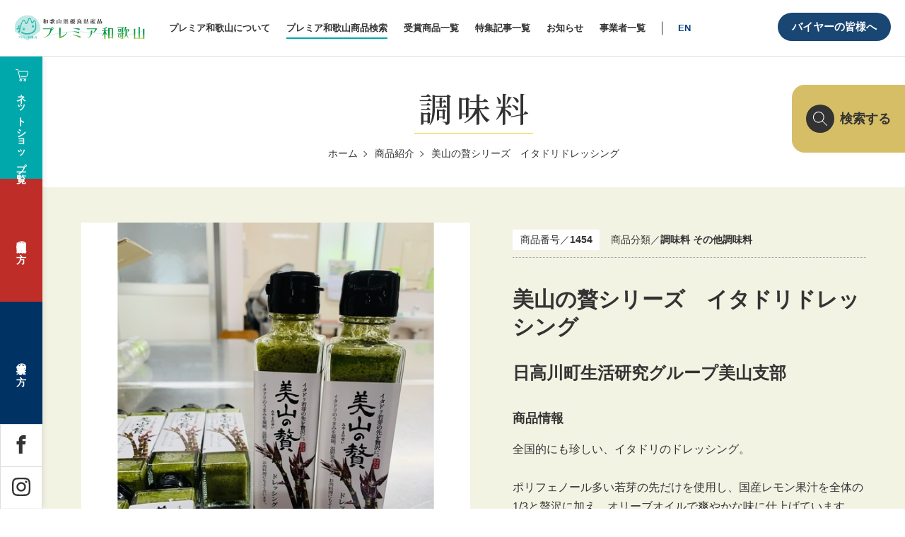

--- FILE ---
content_type: text/html; charset=UTF-8
request_url: https://premier-wakayama.jp/items/1454/
body_size: 88315
content:
<!DOCTYPE html>
<html lang="ja">
<head>
<!-- Google Tag Manager -->
<script>(function(w,d,s,l,i){w[l]=w[l]||[];w[l].push({'gtm.start':
new Date().getTime(),event:'gtm.js'});var f=d.getElementsByTagName(s)[0],
j=d.createElement(s),dl=l!='dataLayer'?'&l='+l:'';j.async=true;j.src=
'https://www.googletagmanager.com/gtm.js?id='+i+dl;f.parentNode.insertBefore(j,f);
})(window,document,'script','dataLayer','GTM-5LGV733');</script>
<!-- End Google Tag Manager -->
<!-- Google tag (gtag.js) -->
<script async src="https://www.googletagmanager.com/gtag/js?id=AW-1040369599">
</script><script>
window.dataLayer = window.dataLayer || [];
function gtag(){dataLayer.push(arguments);}
gtag('js', new Date());

gtag('config', 'AW-1040369599');
</script>
<meta charset="utf-8">
<meta http-equiv="X-UA-Compatible" content="IE=edge">
<meta name="viewport" content="width=device-width, initial-scale=1">
<title>美山の贅シリーズ　イタドリドレッシング | プレミア和歌山</title>

	
<!--　CSS -->
<link href="https://premier-wakayama.jp/cms/wp-content/themes/bee-theme/css/style.css?ver=220215" rel="stylesheet" type="text/css" media="all">
<link href="https://premier-wakayama.jp/cms/wp-content/themes/bee-theme/css/add.css?var=20250917" rel="stylesheet" type="text/css" media="all">

<!-- Google Fonts -->

<link rel="preconnect" href="https://fonts.googleapis.com">
<link rel="preconnect" href="https://fonts.gstatic.com" crossorigin>
<link href="https://fonts.googleapis.com/css2?family=Noto+Serif+JP:wght@400;500&display=swap" rel="stylesheet">

<link rel="stylesheet" href="https://cdn.jsdelivr.net/npm/yakuhanjp@3.4.1/dist/css/yakuhanmp_s-noto.min.css">
<link rel="stylesheet" href="https://premier-wakayama.jp/cms/wp-content/themes/bee-theme/js/slick/slick.css">
<link rel="stylesheet" href="https://premier-wakayama.jp/cms/wp-content/themes/bee-theme/js/slick/slick-theme.css">

<meta name='robots' content='max-image-preview:large' />
	<style>img:is([sizes="auto" i], [sizes^="auto," i]) { contain-intrinsic-size: 3000px 1500px }</style>
	<meta name="description" content="" >
<meta name="keywords" content="美山の贅シリーズ　イタドリドレッシング,和歌山,優良県産品推奨制度,安全・安心" >
<meta property="og:site_name" content="プレミア和歌山" >
<meta name="twitter:card" content="summary" /> 
<meta property="og:title" content="美山の贅シリーズ　イタドリドレッシング" >
<meta property="og:type" content="article" >
<meta property="og:url" content="https://premier-wakayama.jp/items/1454/" >
<meta property="og:description" content="和歌山の逸品" >
<meta property="og:image" content="https://premier-wakayama.jp/cms/wp-content/uploads/items-12976-20240206-203041.jpg" >
<link rel="shortcut icon" href="https://premier-wakayama.jp/cms/wp-content/themes/bee-theme/tmpl-img/favicon.ico">
<link rel="apple-touch-icon-precomposed" href="https://premier-wakayama.jp/cms/wp-content/themes/bee-theme/tmpl-img/apple-touch-icon.png">
<script type="text/javascript">
/* <![CDATA[ */
window._wpemojiSettings = {"baseUrl":"https:\/\/s.w.org\/images\/core\/emoji\/15.0.3\/72x72\/","ext":".png","svgUrl":"https:\/\/s.w.org\/images\/core\/emoji\/15.0.3\/svg\/","svgExt":".svg","source":{"concatemoji":"https:\/\/premier-wakayama.jp\/cms\/wp-includes\/js\/wp-emoji-release.min.js?ver=6.7.4"}};
/*! This file is auto-generated */
!function(i,n){var o,s,e;function c(e){try{var t={supportTests:e,timestamp:(new Date).valueOf()};sessionStorage.setItem(o,JSON.stringify(t))}catch(e){}}function p(e,t,n){e.clearRect(0,0,e.canvas.width,e.canvas.height),e.fillText(t,0,0);var t=new Uint32Array(e.getImageData(0,0,e.canvas.width,e.canvas.height).data),r=(e.clearRect(0,0,e.canvas.width,e.canvas.height),e.fillText(n,0,0),new Uint32Array(e.getImageData(0,0,e.canvas.width,e.canvas.height).data));return t.every(function(e,t){return e===r[t]})}function u(e,t,n){switch(t){case"flag":return n(e,"\ud83c\udff3\ufe0f\u200d\u26a7\ufe0f","\ud83c\udff3\ufe0f\u200b\u26a7\ufe0f")?!1:!n(e,"\ud83c\uddfa\ud83c\uddf3","\ud83c\uddfa\u200b\ud83c\uddf3")&&!n(e,"\ud83c\udff4\udb40\udc67\udb40\udc62\udb40\udc65\udb40\udc6e\udb40\udc67\udb40\udc7f","\ud83c\udff4\u200b\udb40\udc67\u200b\udb40\udc62\u200b\udb40\udc65\u200b\udb40\udc6e\u200b\udb40\udc67\u200b\udb40\udc7f");case"emoji":return!n(e,"\ud83d\udc26\u200d\u2b1b","\ud83d\udc26\u200b\u2b1b")}return!1}function f(e,t,n){var r="undefined"!=typeof WorkerGlobalScope&&self instanceof WorkerGlobalScope?new OffscreenCanvas(300,150):i.createElement("canvas"),a=r.getContext("2d",{willReadFrequently:!0}),o=(a.textBaseline="top",a.font="600 32px Arial",{});return e.forEach(function(e){o[e]=t(a,e,n)}),o}function t(e){var t=i.createElement("script");t.src=e,t.defer=!0,i.head.appendChild(t)}"undefined"!=typeof Promise&&(o="wpEmojiSettingsSupports",s=["flag","emoji"],n.supports={everything:!0,everythingExceptFlag:!0},e=new Promise(function(e){i.addEventListener("DOMContentLoaded",e,{once:!0})}),new Promise(function(t){var n=function(){try{var e=JSON.parse(sessionStorage.getItem(o));if("object"==typeof e&&"number"==typeof e.timestamp&&(new Date).valueOf()<e.timestamp+604800&&"object"==typeof e.supportTests)return e.supportTests}catch(e){}return null}();if(!n){if("undefined"!=typeof Worker&&"undefined"!=typeof OffscreenCanvas&&"undefined"!=typeof URL&&URL.createObjectURL&&"undefined"!=typeof Blob)try{var e="postMessage("+f.toString()+"("+[JSON.stringify(s),u.toString(),p.toString()].join(",")+"));",r=new Blob([e],{type:"text/javascript"}),a=new Worker(URL.createObjectURL(r),{name:"wpTestEmojiSupports"});return void(a.onmessage=function(e){c(n=e.data),a.terminate(),t(n)})}catch(e){}c(n=f(s,u,p))}t(n)}).then(function(e){for(var t in e)n.supports[t]=e[t],n.supports.everything=n.supports.everything&&n.supports[t],"flag"!==t&&(n.supports.everythingExceptFlag=n.supports.everythingExceptFlag&&n.supports[t]);n.supports.everythingExceptFlag=n.supports.everythingExceptFlag&&!n.supports.flag,n.DOMReady=!1,n.readyCallback=function(){n.DOMReady=!0}}).then(function(){return e}).then(function(){var e;n.supports.everything||(n.readyCallback(),(e=n.source||{}).concatemoji?t(e.concatemoji):e.wpemoji&&e.twemoji&&(t(e.twemoji),t(e.wpemoji)))}))}((window,document),window._wpemojiSettings);
/* ]]> */
</script>
<link rel='stylesheet' id='sbi_styles-css' href='https://premier-wakayama.jp/cms/wp-content/plugins/instagram-feed/css/sbi-styles.min.css?ver=6.6.1' type='text/css' media='all' />
<style id='wp-emoji-styles-inline-css' type='text/css'>

	img.wp-smiley, img.emoji {
		display: inline !important;
		border: none !important;
		box-shadow: none !important;
		height: 1em !important;
		width: 1em !important;
		margin: 0 0.07em !important;
		vertical-align: -0.1em !important;
		background: none !important;
		padding: 0 !important;
	}
</style>
<link rel='stylesheet' id='wp-block-library-css' href='https://premier-wakayama.jp/cms/wp-includes/css/dist/block-library/style.min.css?ver=6.7.4' type='text/css' media='all' />
<style id='classic-theme-styles-inline-css' type='text/css'>
/*! This file is auto-generated */
.wp-block-button__link{color:#fff;background-color:#32373c;border-radius:9999px;box-shadow:none;text-decoration:none;padding:calc(.667em + 2px) calc(1.333em + 2px);font-size:1.125em}.wp-block-file__button{background:#32373c;color:#fff;text-decoration:none}
</style>
<style id='global-styles-inline-css' type='text/css'>
:root{--wp--preset--aspect-ratio--square: 1;--wp--preset--aspect-ratio--4-3: 4/3;--wp--preset--aspect-ratio--3-4: 3/4;--wp--preset--aspect-ratio--3-2: 3/2;--wp--preset--aspect-ratio--2-3: 2/3;--wp--preset--aspect-ratio--16-9: 16/9;--wp--preset--aspect-ratio--9-16: 9/16;--wp--preset--color--black: #000000;--wp--preset--color--cyan-bluish-gray: #abb8c3;--wp--preset--color--white: #ffffff;--wp--preset--color--pale-pink: #f78da7;--wp--preset--color--vivid-red: #cf2e2e;--wp--preset--color--luminous-vivid-orange: #ff6900;--wp--preset--color--luminous-vivid-amber: #fcb900;--wp--preset--color--light-green-cyan: #7bdcb5;--wp--preset--color--vivid-green-cyan: #00d084;--wp--preset--color--pale-cyan-blue: #8ed1fc;--wp--preset--color--vivid-cyan-blue: #0693e3;--wp--preset--color--vivid-purple: #9b51e0;--wp--preset--gradient--vivid-cyan-blue-to-vivid-purple: linear-gradient(135deg,rgba(6,147,227,1) 0%,rgb(155,81,224) 100%);--wp--preset--gradient--light-green-cyan-to-vivid-green-cyan: linear-gradient(135deg,rgb(122,220,180) 0%,rgb(0,208,130) 100%);--wp--preset--gradient--luminous-vivid-amber-to-luminous-vivid-orange: linear-gradient(135deg,rgba(252,185,0,1) 0%,rgba(255,105,0,1) 100%);--wp--preset--gradient--luminous-vivid-orange-to-vivid-red: linear-gradient(135deg,rgba(255,105,0,1) 0%,rgb(207,46,46) 100%);--wp--preset--gradient--very-light-gray-to-cyan-bluish-gray: linear-gradient(135deg,rgb(238,238,238) 0%,rgb(169,184,195) 100%);--wp--preset--gradient--cool-to-warm-spectrum: linear-gradient(135deg,rgb(74,234,220) 0%,rgb(151,120,209) 20%,rgb(207,42,186) 40%,rgb(238,44,130) 60%,rgb(251,105,98) 80%,rgb(254,248,76) 100%);--wp--preset--gradient--blush-light-purple: linear-gradient(135deg,rgb(255,206,236) 0%,rgb(152,150,240) 100%);--wp--preset--gradient--blush-bordeaux: linear-gradient(135deg,rgb(254,205,165) 0%,rgb(254,45,45) 50%,rgb(107,0,62) 100%);--wp--preset--gradient--luminous-dusk: linear-gradient(135deg,rgb(255,203,112) 0%,rgb(199,81,192) 50%,rgb(65,88,208) 100%);--wp--preset--gradient--pale-ocean: linear-gradient(135deg,rgb(255,245,203) 0%,rgb(182,227,212) 50%,rgb(51,167,181) 100%);--wp--preset--gradient--electric-grass: linear-gradient(135deg,rgb(202,248,128) 0%,rgb(113,206,126) 100%);--wp--preset--gradient--midnight: linear-gradient(135deg,rgb(2,3,129) 0%,rgb(40,116,252) 100%);--wp--preset--font-size--small: 13px;--wp--preset--font-size--medium: 20px;--wp--preset--font-size--large: 36px;--wp--preset--font-size--x-large: 42px;--wp--preset--spacing--20: 0.44rem;--wp--preset--spacing--30: 0.67rem;--wp--preset--spacing--40: 1rem;--wp--preset--spacing--50: 1.5rem;--wp--preset--spacing--60: 2.25rem;--wp--preset--spacing--70: 3.38rem;--wp--preset--spacing--80: 5.06rem;--wp--preset--shadow--natural: 6px 6px 9px rgba(0, 0, 0, 0.2);--wp--preset--shadow--deep: 12px 12px 50px rgba(0, 0, 0, 0.4);--wp--preset--shadow--sharp: 6px 6px 0px rgba(0, 0, 0, 0.2);--wp--preset--shadow--outlined: 6px 6px 0px -3px rgba(255, 255, 255, 1), 6px 6px rgba(0, 0, 0, 1);--wp--preset--shadow--crisp: 6px 6px 0px rgba(0, 0, 0, 1);}:where(.is-layout-flex){gap: 0.5em;}:where(.is-layout-grid){gap: 0.5em;}body .is-layout-flex{display: flex;}.is-layout-flex{flex-wrap: wrap;align-items: center;}.is-layout-flex > :is(*, div){margin: 0;}body .is-layout-grid{display: grid;}.is-layout-grid > :is(*, div){margin: 0;}:where(.wp-block-columns.is-layout-flex){gap: 2em;}:where(.wp-block-columns.is-layout-grid){gap: 2em;}:where(.wp-block-post-template.is-layout-flex){gap: 1.25em;}:where(.wp-block-post-template.is-layout-grid){gap: 1.25em;}.has-black-color{color: var(--wp--preset--color--black) !important;}.has-cyan-bluish-gray-color{color: var(--wp--preset--color--cyan-bluish-gray) !important;}.has-white-color{color: var(--wp--preset--color--white) !important;}.has-pale-pink-color{color: var(--wp--preset--color--pale-pink) !important;}.has-vivid-red-color{color: var(--wp--preset--color--vivid-red) !important;}.has-luminous-vivid-orange-color{color: var(--wp--preset--color--luminous-vivid-orange) !important;}.has-luminous-vivid-amber-color{color: var(--wp--preset--color--luminous-vivid-amber) !important;}.has-light-green-cyan-color{color: var(--wp--preset--color--light-green-cyan) !important;}.has-vivid-green-cyan-color{color: var(--wp--preset--color--vivid-green-cyan) !important;}.has-pale-cyan-blue-color{color: var(--wp--preset--color--pale-cyan-blue) !important;}.has-vivid-cyan-blue-color{color: var(--wp--preset--color--vivid-cyan-blue) !important;}.has-vivid-purple-color{color: var(--wp--preset--color--vivid-purple) !important;}.has-black-background-color{background-color: var(--wp--preset--color--black) !important;}.has-cyan-bluish-gray-background-color{background-color: var(--wp--preset--color--cyan-bluish-gray) !important;}.has-white-background-color{background-color: var(--wp--preset--color--white) !important;}.has-pale-pink-background-color{background-color: var(--wp--preset--color--pale-pink) !important;}.has-vivid-red-background-color{background-color: var(--wp--preset--color--vivid-red) !important;}.has-luminous-vivid-orange-background-color{background-color: var(--wp--preset--color--luminous-vivid-orange) !important;}.has-luminous-vivid-amber-background-color{background-color: var(--wp--preset--color--luminous-vivid-amber) !important;}.has-light-green-cyan-background-color{background-color: var(--wp--preset--color--light-green-cyan) !important;}.has-vivid-green-cyan-background-color{background-color: var(--wp--preset--color--vivid-green-cyan) !important;}.has-pale-cyan-blue-background-color{background-color: var(--wp--preset--color--pale-cyan-blue) !important;}.has-vivid-cyan-blue-background-color{background-color: var(--wp--preset--color--vivid-cyan-blue) !important;}.has-vivid-purple-background-color{background-color: var(--wp--preset--color--vivid-purple) !important;}.has-black-border-color{border-color: var(--wp--preset--color--black) !important;}.has-cyan-bluish-gray-border-color{border-color: var(--wp--preset--color--cyan-bluish-gray) !important;}.has-white-border-color{border-color: var(--wp--preset--color--white) !important;}.has-pale-pink-border-color{border-color: var(--wp--preset--color--pale-pink) !important;}.has-vivid-red-border-color{border-color: var(--wp--preset--color--vivid-red) !important;}.has-luminous-vivid-orange-border-color{border-color: var(--wp--preset--color--luminous-vivid-orange) !important;}.has-luminous-vivid-amber-border-color{border-color: var(--wp--preset--color--luminous-vivid-amber) !important;}.has-light-green-cyan-border-color{border-color: var(--wp--preset--color--light-green-cyan) !important;}.has-vivid-green-cyan-border-color{border-color: var(--wp--preset--color--vivid-green-cyan) !important;}.has-pale-cyan-blue-border-color{border-color: var(--wp--preset--color--pale-cyan-blue) !important;}.has-vivid-cyan-blue-border-color{border-color: var(--wp--preset--color--vivid-cyan-blue) !important;}.has-vivid-purple-border-color{border-color: var(--wp--preset--color--vivid-purple) !important;}.has-vivid-cyan-blue-to-vivid-purple-gradient-background{background: var(--wp--preset--gradient--vivid-cyan-blue-to-vivid-purple) !important;}.has-light-green-cyan-to-vivid-green-cyan-gradient-background{background: var(--wp--preset--gradient--light-green-cyan-to-vivid-green-cyan) !important;}.has-luminous-vivid-amber-to-luminous-vivid-orange-gradient-background{background: var(--wp--preset--gradient--luminous-vivid-amber-to-luminous-vivid-orange) !important;}.has-luminous-vivid-orange-to-vivid-red-gradient-background{background: var(--wp--preset--gradient--luminous-vivid-orange-to-vivid-red) !important;}.has-very-light-gray-to-cyan-bluish-gray-gradient-background{background: var(--wp--preset--gradient--very-light-gray-to-cyan-bluish-gray) !important;}.has-cool-to-warm-spectrum-gradient-background{background: var(--wp--preset--gradient--cool-to-warm-spectrum) !important;}.has-blush-light-purple-gradient-background{background: var(--wp--preset--gradient--blush-light-purple) !important;}.has-blush-bordeaux-gradient-background{background: var(--wp--preset--gradient--blush-bordeaux) !important;}.has-luminous-dusk-gradient-background{background: var(--wp--preset--gradient--luminous-dusk) !important;}.has-pale-ocean-gradient-background{background: var(--wp--preset--gradient--pale-ocean) !important;}.has-electric-grass-gradient-background{background: var(--wp--preset--gradient--electric-grass) !important;}.has-midnight-gradient-background{background: var(--wp--preset--gradient--midnight) !important;}.has-small-font-size{font-size: var(--wp--preset--font-size--small) !important;}.has-medium-font-size{font-size: var(--wp--preset--font-size--medium) !important;}.has-large-font-size{font-size: var(--wp--preset--font-size--large) !important;}.has-x-large-font-size{font-size: var(--wp--preset--font-size--x-large) !important;}
:where(.wp-block-post-template.is-layout-flex){gap: 1.25em;}:where(.wp-block-post-template.is-layout-grid){gap: 1.25em;}
:where(.wp-block-columns.is-layout-flex){gap: 2em;}:where(.wp-block-columns.is-layout-grid){gap: 2em;}
:root :where(.wp-block-pullquote){font-size: 1.5em;line-height: 1.6;}
</style>
<link rel='stylesheet' id='contact-form-7-css' href='https://premier-wakayama.jp/cms/wp-content/plugins/contact-form-7/includes/css/styles.css?ver=6.0.3' type='text/css' media='all' />
<script type="text/javascript" src="https://premier-wakayama.jp/cms/wp-includes/js/jquery/jquery.min.js?ver=3.7.1" id="jquery-core-js"></script>
<script type="text/javascript" src="https://premier-wakayama.jp/cms/wp-includes/js/jquery/jquery-migrate.min.js?ver=3.4.1" id="jquery-migrate-js"></script>
<script type="text/javascript" id="prwk_buyer_login_form-js-extra">
/* <![CDATA[ */
var BYLI = {"api":"https:\/\/premier-wakayama.jp\/cms\/wp-admin\/admin-ajax.php","action":"prwk_buyer_login_action","nonce":"fcd6005597"};
/* ]]> */
</script>
<script type="text/javascript" src="https://premier-wakayama.jp/cms/wp-content/themes/bee-theme/js/prwk-buyer_login.js?ver=6.7.4" id="prwk_buyer_login_form-js"></script>
<link rel="https://api.w.org/" href="https://premier-wakayama.jp/wp-json/" /><link rel="EditURI" type="application/rsd+xml" title="RSD" href="https://premier-wakayama.jp/cms/xmlrpc.php?rsd" />
<meta name="generator" content="WordPress 6.7.4" />
<link rel="canonical" href="https://premier-wakayama.jp/items/1454/" />
<link rel='shortlink' href='https://premier-wakayama.jp/?p=11786' />
<link rel="alternate" title="oEmbed (JSON)" type="application/json+oembed" href="https://premier-wakayama.jp/wp-json/oembed/1.0/embed?url=https%3A%2F%2Fpremier-wakayama.jp%2Fitems%2F1454%2F" />
<link rel="alternate" title="oEmbed (XML)" type="text/xml+oembed" href="https://premier-wakayama.jp/wp-json/oembed/1.0/embed?url=https%3A%2F%2Fpremier-wakayama.jp%2Fitems%2F1454%2F&#038;format=xml" />
	<script>
		document.addEventListener( 'wpcf7mailsent', function( event ) {
			var inputs = event.detail.inputs;
			var	label = "";

			for ( var i = 0; i < inputs.length; i++ ) {
				if ( 'wpcf7conversion' == inputs[i].name ) {
					label = inputs[i].value;
					break;
				}
			}

			gtag('event', 'send', {
			  'event_category': 'Contact Form',
			  'event_action': 'submit',
			  'event_label': label
			});
		}, false );
	</script>
	
<link href="https://premier-wakayama.jp/cms/wp-content/themes/bee-theme/css/member.css" rel="stylesheet" type="text/css" media="all">
<script src="https://www.google.com/recaptcha/api.js?render=6LcX66cdAAAAAN_qVyoJS47dlLNVifWLfaFm7UMG" defer></script>

</head>
<body>
<!-- Google Tag Manager (noscript) -->
<noscript><iframe src="https://www.googletagmanager.com/ns.html?id=GTM-5LGV733"
height="0" width="0" style="display:none;visibility:hidden"></iframe></noscript>
<!-- End Google Tag Manager (noscript) -->
<!-- <div id="fb-root"></div>
<script>(function(d, s, id) {
var js, fjs = d.getElementsByTagName(s)[0];
if (d.getElementById(id)) return;
js = d.createElement(s); js.id = id;
js.src = 'https://connect.facebook.net/ja_JP/sdk.js#xfbml=1&version=v3.2';
fjs.parentNode.insertBefore(js, fjs);
}(document, 'script', 'facebook-jssdk'));</script> -->
<div id="fb-root"></div>
<script async defer crossorigin="anonymous" src="https://connect.facebook.net/ja_JP/sdk.js#xfbml=1&version=v22.0"></script>

<svg display="none" version="1.1" xmlns="http://www.w3.org/2000/svg" xmlns:xlink="http://www.w3.org/1999/xlink">
	<symbol id="ico_twitter01" viewBox="0 0 32 32">
		<path d="M32 7.075c-1.175 0.525-2.444 0.875-3.769 1.031 1.356-0.813 2.394-2.1 2.887-3.631-1.269 0.75-2.675 1.3-4.169 1.594-1.2-1.275-2.906-2.069-4.794-2.069-3.625 0-6.563 2.938-6.563 6.563 0 0.512 0.056 1.012 0.169 1.494-5.456-0.275-10.294-2.888-13.531-6.862-0.563 0.969-0.887 2.1-0.887 3.3 0 2.275 1.156 4.287 2.919 5.463-1.075-0.031-2.087-0.331-2.975-0.819 0 0.025 0 0.056 0 0.081 0 3.181 2.263 5.838 5.269 6.437-0.55 0.15-1.131 0.231-1.731 0.231-0.425 0-0.831-0.044-1.237-0.119 0.838 2.606 3.263 4.506 6.131 4.563-2.25 1.762-5.075 2.813-8.156 2.813-0.531 0-1.050-0.031-1.569-0.094 2.913 1.869 6.362 2.95 10.069 2.95 12.075 0 18.681-10.006 18.681-18.681 0-0.287-0.006-0.569-0.019-0.85 1.281-0.919 2.394-2.075 3.275-3.394z"></path>
	</symbol>
	<symbol id="ico_facebook01" viewBox="0 0 32 32">
		<path d="M29 0h-26c-1.65 0-3 1.35-3 3v26c0 1.65 1.35 3 3 3h13v-14h-4v-4h4v-2c0-3.306 2.694-6 6-6h4v4h-4c-1.1 0-2 0.9-2 2v2h6l-1 4h-5v14h9c1.65 0 3-1.35 3-3v-26c0-1.65-1.35-3-3-3z"></path>
	</symbol>
	<symbol id="ico_facebook02" viewBox="0 0 32 32">
		<path d="M19 6h5v-6h-5c-3.86 0-7 3.14-7 7v3h-4v6h4v16h6v-16h5l1-6h-6v-3c0-0.542 0.458-1 1-1z"></path>
	</symbol>
	<symbol id="ico_instagram01" viewBox="0 0 32 32">
		<path d="M16 2.881c4.275 0 4.781 0.019 6.462 0.094 1.563 0.069 2.406 0.331 2.969 0.55 0.744 0.288 1.281 0.638 1.837 1.194 0.563 0.563 0.906 1.094 1.2 1.838 0.219 0.563 0.481 1.412 0.55 2.969 0.075 1.688 0.094 2.194 0.094 6.463s-0.019 4.781-0.094 6.463c-0.069 1.563-0.331 2.406-0.55 2.969-0.288 0.744-0.637 1.281-1.194 1.837-0.563 0.563-1.094 0.906-1.837 1.2-0.563 0.219-1.413 0.481-2.969 0.55-1.688 0.075-2.194 0.094-6.463 0.094s-4.781-0.019-6.463-0.094c-1.563-0.069-2.406-0.331-2.969-0.55-0.744-0.288-1.281-0.637-1.838-1.194-0.563-0.563-0.906-1.094-1.2-1.837-0.219-0.563-0.481-1.413-0.55-2.969-0.075-1.688-0.094-2.194-0.094-6.463s0.019-4.781 0.094-6.463c0.069-1.563 0.331-2.406 0.55-2.969 0.288-0.744 0.638-1.281 1.194-1.838 0.563-0.563 1.094-0.906 1.838-1.2 0.563-0.219 1.412-0.481 2.969-0.55 1.681-0.075 2.188-0.094 6.463-0.094zM16 0c-4.344 0-4.887 0.019-6.594 0.094-1.7 0.075-2.869 0.35-3.881 0.744-1.056 0.412-1.95 0.956-2.837 1.85-0.894 0.888-1.438 1.781-1.85 2.831-0.394 1.019-0.669 2.181-0.744 3.881-0.075 1.713-0.094 2.256-0.094 6.6s0.019 4.887 0.094 6.594c0.075 1.7 0.35 2.869 0.744 3.881 0.413 1.056 0.956 1.95 1.85 2.837 0.887 0.887 1.781 1.438 2.831 1.844 1.019 0.394 2.181 0.669 3.881 0.744 1.706 0.075 2.25 0.094 6.594 0.094s4.888-0.019 6.594-0.094c1.7-0.075 2.869-0.35 3.881-0.744 1.050-0.406 1.944-0.956 2.831-1.844s1.438-1.781 1.844-2.831c0.394-1.019 0.669-2.181 0.744-3.881 0.075-1.706 0.094-2.25 0.094-6.594s-0.019-4.887-0.094-6.594c-0.075-1.7-0.35-2.869-0.744-3.881-0.394-1.063-0.938-1.956-1.831-2.844-0.887-0.887-1.781-1.438-2.831-1.844-1.019-0.394-2.181-0.669-3.881-0.744-1.712-0.081-2.256-0.1-6.6-0.1v0z"></path>
		<path d="M16 7.781c-4.537 0-8.219 3.681-8.219 8.219s3.681 8.219 8.219 8.219 8.219-3.681 8.219-8.219c0-4.537-3.681-8.219-8.219-8.219zM16 21.331c-2.944 0-5.331-2.387-5.331-5.331s2.387-5.331 5.331-5.331c2.944 0 5.331 2.387 5.331 5.331s-2.387 5.331-5.331 5.331z"></path>
		<path d="M26.462 7.456c0 1.060-0.859 1.919-1.919 1.919s-1.919-0.859-1.919-1.919c0-1.060 0.859-1.919 1.919-1.919s1.919 0.859 1.919 1.919z"></path>
	</symbol>
	<symbol id="ico_youtube01" viewBox="0 0 32 32">
		<path d="M31.681 9.6c0 0-0.313-2.206-1.275-3.175-1.219-1.275-2.581-1.281-3.206-1.356-4.475-0.325-11.194-0.325-11.194-0.325h-0.012c0 0-6.719 0-11.194 0.325-0.625 0.075-1.987 0.081-3.206 1.356-0.963 0.969-1.269 3.175-1.269 3.175s-0.319 2.588-0.319 5.181v2.425c0 2.587 0.319 5.181 0.319 5.181s0.313 2.206 1.269 3.175c1.219 1.275 2.819 1.231 3.531 1.369 2.563 0.244 10.881 0.319 10.881 0.319s6.725-0.012 11.2-0.331c0.625-0.075 1.988-0.081 3.206-1.356 0.962-0.969 1.275-3.175 1.275-3.175s0.319-2.587 0.319-5.181v-2.425c-0.006-2.588-0.325-5.181-0.325-5.181zM12.694 20.15v-8.994l8.644 4.513-8.644 4.481z"></path>
	</symbol>
	<symbol id="ico_google_plus01" viewBox="0 0 32 32">
		<path d="M16 0c-8.838 0-16 7.162-16 16s7.162 16 16 16 16-7.163 16-16-7.163-16-16-16zM12 24c-4.425 0-8-3.575-8-8s3.575-8 8-8c2.162 0 3.969 0.787 5.363 2.094l-2.175 2.088c-0.594-0.569-1.631-1.231-3.188-1.231-2.731 0-4.963 2.263-4.963 5.050s2.231 5.050 4.963 5.050c3.169 0 4.356-2.275 4.538-3.45h-4.537v-2.744h7.556c0.069 0.4 0.125 0.8 0.125 1.325 0 4.575-3.063 7.819-7.681 7.819zM26 16v2h-2v-2h-2v-2h2v-2h2v2h2v2h-2z"></path>
	</symbol>
	<symbol id="ico_google_plus02" viewBox="0 0 32 32">
		<path d="M10.181 14.294v3.494h5.775c-0.231 1.5-1.744 4.394-5.775 4.394-3.475 0-6.313-2.881-6.313-6.431s2.838-6.431 6.313-6.431c1.981 0 3.3 0.844 4.056 1.569l2.762-2.662c-1.775-1.656-4.075-2.662-6.819-2.662-5.631 0.006-10.181 4.556-10.181 10.188s4.55 10.181 10.181 10.181c5.875 0 9.775-4.131 9.775-9.95 0-0.669-0.075-1.181-0.163-1.688h-9.613z"></path>
		<path d="M32 14h-3v-3h-3v3h-3v3h3v3h3v-3h3z"></path>
	</symbol>
	<symbol id="btn_overlay_close" viewBox="0 0 54 54">
		<polygon class="st0" points="54,1.4 52.6,0 27,25.6 1.4,0 0,1.4 25.6,27 0,52.6 1.4,54 27,28.4 52.6,54 54,52.6 28.4,27 " />
	</symbol>
	<symbol id="btn_overlay_close" viewBox="0 0 54 54">
		<polygon class="st0" points="54,1.4 52.6,0 27,25.6 1.4,0 0,1.4 25.6,27 0,52.6 1.4,54 27,28.4 52.6,54 54,52.6 28.4,27 " />
	</symbol>
	<symbol id="btn_overlay_close" viewBox="0 0 54 54">
		<polygon class="st0" points="54,1.4 52.6,0 27,25.6 1.4,0 0,1.4 25.6,27 0,52.6 1.4,54 27,28.4 52.6,54 54,52.6 28.4,27 " />
	</symbol>
	<symbol id="ico_search01" viewBox="0 0 24 24">
		<path class="cls-1" d="M24.42383,23.57568l-7.96875-7.96875c-.00732-.00739-.01733-.0097-.0249-.0166a9.4186,9.4186,0,1,0-.83972.83972c.00708.00781.0094.018.017.02551l7.96875,7.96875a.59973.59973,0,1,0,.84766-.84863ZM9.391,17.582a8.191,8.191,0,0,1-5.79187-13.983A8.191,8.191,0,0,1,15.183,15.18292,8.13778,8.13778,0,0,1,9.391,17.582Z" />
	</symbol>
	<symbol id="ico_cart01" viewBox="0 0 18 18">
		<path class="cls-2" d="M14.93164,10.70007H7.51416a.5.5,0,1,1,0-1h7.41748a.92936.92936,0,0,0,.91406-.79l1.04785-4.67822a.64592.64592,0,0,0-.14648-.50928.6235.6235,0,0,0-.47656-.22266H5.3999a.5.5,0,0,1,0-1H16.27051a1.62365,1.62365,0,0,1,1.24023.57715,1.65114,1.65114,0,0,1,.37012,1.31836L16.82715,9.1A1.9165,1.9165,0,0,1,14.93164,10.70007Z" />
		<path class="cls-2" d="M7.2,14.8a.8.8,0,1,1-.8.8002A.801.801,0,0,1,7.2,14.8m0-1A1.8,1.8,0,1,0,9,15.60019,1.8021,1.8021,0,0,0,7.2,13.8Z" />
		<path class="cls-2" d="M13.2,14.8a.8.8,0,1,1-.8.8002.801.801,0,0,1,.8-.8002m0-1a1.8,1.8,0,1,0,1.8,1.8002A1.8021,1.8021,0,0,0,13.2,13.8Z" />
		<path class="cls-2" d="M15,13.10046H6.06445a.5.5,0,0,1-.48828-.39355L3.11914,1.47449A.45346.45346,0,0,0,2.70215,1.1H.6001a.5.5,0,0,1,0-1H2.70215a1.44791,1.44791,0,0,1,1.39209,1.1543L6.4668,12.10046H15a.5.5,0,0,1,0,1Z" />
	</symbol>
	<symbol id="ico_list01" viewBox="0 0 28 22">
		<rect class="cls-1" x="8" width="20" height="2"/>
        <rect class="cls-1" width="4" height="2"/>
        <rect class="cls-1" x="8" y="10" width="20" height="2"/>
        <rect class="cls-1" y="10" width="4" height="2"/>
        <rect class="cls-1" x="8" y="20" width="20" height="2"/>
        <rect class="cls-1" y="20" width="4" height="2"/>
	</symbol>
	<symbol id="ico_external_link01" viewBox="0 0 12 10">
		<path class="cls-1" d="M9,2.85714V9.28571H.75V2.85714H9m.75-.71429H0V10H9.75V2.14286Z"/>
		<polygon class="cls-1" points="12 4.286 11.308 4.286 11.308 0.649 7.5 0.649 7.5 0 12 0 12 4.286"/>	  
	</symbol>
	<symbol id="ico_search_heading01" viewBox="0 0 16 16.30289">
		<path class="cls-1" d="M4.581,13.68933,8.005,16.30289,15.71385,10.389a8.4346,8.4346,0,0,0-.76622-6.25164A8.05112,8.05112,0,0,0,7.98572,0a8.60985,8.60985,0,0,0-6.694,3.7125A8.78134,8.78134,0,0,0,.26874,10.45471L3.78549,13.07Z"/>
	</symbol>
	<symbol id="ico_arrow_prev01" viewBox="0 0 8.99998 23.00032">
		<path class="cls-1" d="M8.50037,23.00032a.49823.49823,0,0,1-.40479-.20605l-8-11a.49978.49978,0,0,1,0-.58789l8-11a.49986.49986,0,0,1,.80859.58789L1.118,11.50032,8.90417,22.20637a.5.5,0,0,1-.40381.79395Z"/>
	</symbol>
	<symbol id="ico_arrow_next01" viewBox="0 0 9.00014 22.99975">
		<path class="cls-1" d="M.49989,22.99975a.5.5,0,0,1-.4043-.79395L7.88173,11.49975.0956.7937A.49986.49986,0,1,1,.90419.20581l8,11a.49824.49824,0,0,1,0,.58789l-8,11A.498.498,0,0,1,.49989,22.99975Z"/>
	</symbol>
	<symbol id="ico_account01" viewBox="0 0 10 13">
		<g>
			<circle class="cls-1" cx="5" cy="3.0625" r="3"/>
			<path class="cls-1" d="M4.5,7.04778h1a4.5,4.5,0,0,1,4.5,4.5V12.9375a0,0,0,0,1,0,0H0a0,0,0,0,1,0,0V11.54778a4.5,4.5,0,0,1,4.5-4.5Z"/>
		</g>
	</symbol>
</svg>

	
<div id="js-sp-nav-overlay-slide" class="l-sp-nav">
	<div class="l-sp-nav__overlay"></div><!-- / l-sp-nav__overlay -->
	<div class="l-sp-nav__content">
		<div id="js-sp__nav__close" class="l-sp-nav__close">
			<a href="javascript:void(0);">
				<span class="bar first"></span>
				<span class="bar second"></span>
			</a>
		</div>
		<nav>
						<ul class="l-sp-nav-list">
										<li class="l-sp-nav-list__item">
						<a href="https://premier-wakayama.jp/about/"><span>プレミア和歌山について</span></a>
												</li>
															<li class="l-sp-nav-list__item">
						<a href="https://premier-wakayama.jp/search/"><span>プレミア和歌山商品検索</span></a>
												</li>
															<li class="l-sp-nav-list__item">
						<a href="https://premier-wakayama.jp/items/?search_prize=1"><span>受賞商品一覧</span></a>
												</li>
															<li class="l-sp-nav-list__item">
						<a href="https://premier-wakayama.jp/special/"><span>特集記事一覧</span></a>
													<ul>
																<li><a href="https://premier-wakayama.jp/special/premier_story/"><span>プレミアなストーリー</span></a></li>
																								<li><a href="https://premier-wakayama.jp/special/go-to-see/"><span>つくった人に会いに行く。</span></a></li>
																								<li><a href="https://premier-wakayama.jp/special/monthly_premiere/"><span>Monthly Premier</span></a></li>
																								<li><a href="https://premier-wakayama.jp/special/seasons_premier/"><span>Season’s PREMIER</span></a></li>
																						</ul>
												</li>
															<li class="l-sp-nav-list__item">
						<a href="https://premier-wakayama.jp/news/"><span>お知らせ</span></a>
												</li>
															<li class="l-sp-nav-list__item">
						<a href="https://premier-wakayama.jp/producers/"><span>事業者一覧</span></a>
												</li>
												</ul>
									<ul class="l-sp-nav-sub-list">
									<li class="l-sp-nav-sub-list__item"><a href="https://premier-wakayama.jp/shops/"><span>ネットショップ一覧</span></a></li>
									<li class="l-sp-nav-sub-list__item"><a href="https://premier-wakayama.jp/circulate/"><span>流通関係者の方</span></a></li>
									<li class="l-sp-nav-sub-list__item"><a href="https://premier-wakayama.jp/business/"><span>事業者の方</span></a></li>
							</ul>
						<!--スマホナビ（下）-->
			<ul class="l-sp-nav-utility-list">
				<li class="l-sp-nav-utility-list__item"><a href="https://premier-wakayama.jp/about-en"><span>EN</span></a></li>
				<li class="l-sp-nav-utility-list__item"><a href="https://www.facebook.com/%E3%83%97%E3%83%AC%E3%83%9F%E3%82%A2%E5%92%8C%E6%AD%8C%E5%B1%B1-1769818676662913/" target="_blank"><span><svg class="icon"><use xlink:href="#ico_facebook02"></use></svg></span></a></li>
				<li class="l-sp-nav-utility-list__item"><a href="https://www.instagram.com/premier_wakayama/?hl=ja" target="_blank"><span><svg class="icon"><use xlink:href="#ico_instagram01"></use></svg></span></a></li>
			</ul>
		</nav>
	</div>
</div><!-- / l-sp-nav -->
	

<div id="page" class="l-page">
	<div id="l-header" class="l-header">	
		<div class="l-header__left-group">
						<p class="l-header__siteID">
				<a href="https://premier-wakayama.jp"><img src="https://premier-wakayama.jp/cms/wp-content/themes/bee-theme/tmpl-img/logo.svg" alt="和歌山県優良県産品 プレミア和歌山"></a>
			</p>
				
			<div id="l-gnav" class="l-gnav">
				<nav>
								<ul class="l-gnav-list">
											<li class="l-gnav-list__item "><a href="https://premier-wakayama.jp/about/"><span>プレミア和歌山について</span></a>
												</li>
											<li class="l-gnav-list__item is-active"><a href="https://premier-wakayama.jp/search/"><span>プレミア和歌山商品検索</span></a>
												</li>
											<li class="l-gnav-list__item "><a href="https://premier-wakayama.jp/items/?search_prize=1"><span>受賞商品一覧</span></a>
												</li>
											<li class="l-gnav-list__item "><a href="https://premier-wakayama.jp/special/"><span>特集記事一覧</span></a>
													<ul>
																<li><a href="https://premier-wakayama.jp/special/premier_story/"><span>プレミアなストーリー</span></a></li>
																								<li><a href="https://premier-wakayama.jp/special/go-to-see/"><span>つくった人に会いに行く。</span></a></li>
																								<li><a href="https://premier-wakayama.jp/special/monthly_premiere/"><span>Monthly Premier</span></a></li>
																								<li><a href="https://premier-wakayama.jp/special/seasons_premier/"><span>Season’s PREMIER</span></a></li>
																						</ul>
												</li>
											<li class="l-gnav-list__item "><a href="https://premier-wakayama.jp/news/"><span>お知らせ</span></a>
												</li>
											<li class="l-gnav-list__item "><a href="https://premier-wakayama.jp/producers/"><span>事業者一覧</span></a>
												</li>
										</ul>
					<div class="l-header-new-lang-btn">
						<a href="https://premier-wakayama.jp/about-en">EN</a>
					</div>
								</nav>
			</div><!-- / l-gnav -->	
		</div><!-- / l-header__left-group -->
		<div class="l-header__right-group">
			<div id="js-sp-menu-btn" class="l-header-sp-menu-btn">
				<a href="javascript:void(0);">
					<span class="bar first"></span>
					<span class="bar second"></span>
					<span class="bar third"></span>
				</a>
			</div><!-- / l-header-sp-menu-btn -->
			<div class="p-user">
				<div id="js-mega-menu-trigger" class="p-user__btn">
					<a href="javascript:void(0);" class="c-btn">
						<span class="d-none d-lg-block">バイヤーの皆様へ</span>
						<span class="d-flex d-lg-none">
							<svg class="icon"><use xlink:href="#ico_account01"></use></svg>
							バイヤー用
						</span>
					</a>
				</div>
			</div>
		</div>
	</div><!-- / l-header -->
	
	<div id="js-header-new-search-btn" class="l-header-new-search-btn">
				<a href="javascript:void(0);">
					<span class="l-header-new-search-btn__icon">
						<svg class="icon"><use xlink:href="#ico_search01"></use></svg>
					</span>
					<span class="l-header-new-search-btn__text">検索する</span>
				</a>
			</div>
			<div class="p-mega-menu">
		<div class="container">
			<div class="p-mega-menu__user">
							</div>
			<div class="p-mega-menu__list row">
				<div class="p-mega-menu__item col-12 col-md-6 col-lg-4">
					<div class="p-mega-menu__item-inner" id="loginForm">
											</div>
				</div>
				<div class="p-mega-menu__item col-12 col-md-6 col-lg-4">
					<div class="p-mega-menu__item-inner">
						<h2 class="p-mega-menu__heading">新規登録</h2>
						<p>初めての方はこちらから新規登録ができます。</p>
						<p><a href="https://premier-wakayama.jp/buyer_register" class="c-btn c-btn-default c-btn--large"><span>新規登録する</span></a></p>
					</div>
				</div>
								<div class="p-mega-menu__item col-12 col-md-6 col-lg-4">
					<div class="p-mega-menu__item-inner">
						<h2 class="p-mega-menu__heading">バイヤー向けサービスについて</h2>
						<p></p>
						<p><a href="https://premier-wakayama.jp/circulate" class="c-btn c-btn-default c-btn--large -next"><span>もっと詳しく見る</span></a></p>
					</div>
				</div>
							</div>
		</div><!-- / container -->
	</div><!-- / p-mega-menu -->
	<div class="l-side-nav">
		<nav>
						<ul class="l-side-nav-list">
									<li class="l-side-nav-list__item"><a href="https://premier-wakayama.jp/shops/"><span><svg class="icon"><use xlink:href="#ico_cart01"></use></svg>ネットショップ一覧</span></a></li>
									<li class="l-side-nav-list__item"><a href="https://premier-wakayama.jp/circulate/"><span>流通関係者の方</span></a></li>
									<li class="l-side-nav-list__item"><a href="https://premier-wakayama.jp/business/"><span>事業者の方</span></a></li>
							</ul>
						<!--グローバルナビ（下）-->
			<ul class="l-side-nav-sns-list">
				<li class="l-side-nav-sns-list__item"><a href="https://www.facebook.com/%E3%83%97%E3%83%AC%E3%83%9F%E3%82%A2%E5%92%8C%E6%AD%8C%E5%B1%B1-1769818676662913/" target="_blank"><span><svg class="icon"><use xlink:href="#ico_facebook02"></use></svg></span></a></li>
				<li class="l-side-nav-sns-list__item"><a href="https://www.instagram.com/premier_wakayama/?hl=ja" target="_blank"><span><svg class="icon"><use xlink:href="#ico_instagram01"></use></svg></span></a></li>
			</ul>
		</nav>					
	</div><!-- / l-side-nav -->
		
	<div id="l-content" class="l-content">
	<div id="l-contents" class="l-contents">
		

		<div id="l-main">

<article class="p-article p-product">
    <div class="p-article__header">
        <div class="container">
            <p class="p-article__header-title"><span>調味料</span></p>
            <div id="c-breadcrumb" class="c-breadcrumb">
                <ol class="c-breadcrumb-list cf" ><li class="c-breadcrumb-list__item c-breadcrumb-list__item--home"><a href="https://premier-wakayama.jp/">ホーム</a></li>
<li class="c-breadcrumb-list__item"><a href="https://premier-wakayama.jp/items">商品紹介</a></li>
<li class="c-breadcrumb-list__item">美山の贅シリーズ　イタドリドレッシング</li></ol>            </div><!-- / p-archive__header -->
        </div><!-- / container -->
    </div><!-- / p-article__header -->
    <div class="p-article__body">
<div class="container">
    <div class="p-two-column01">
        <div class="p-product-image p-image-column">
            <div class="p-product-image-inner">
                <div>
                    <img src="https://premier-wakayama.jp/cms/wp-content/uploads/items-12976-20240206-203041.jpg" alt="写真：美山の贅シリーズ　イタドリドレッシング" class="ofi">
                </div>	
            </div>
                        <div class="p-product__external-link">
                <a href="https://miyamaseiken-shop.stores.jp/?all_items=true" class="c-btn c-btn-primary c-btn--xtra-large" target="_blank" rel="noopener">
                    <span>
                        <svg class="icon cart"><use xlink:href="#ico_cart01"></use></svg>
                        この商品のネットショップはこちら
                        <svg class="icon link"><use xlink:href="#ico_external_link01"></use></svg>
                    </span>
                </a>
            </div>
                    </div><!-- / p-product-image -->

        <div class="p-product-text p-text-column">
            <div class="p-product__meta">
                <dl class="p-product__number-list">
                    <dt>商品番号</dt>
                    <dd>1454</dd>
                </dl>
                <dl class="p-product__meta-list">
                    <dt>商品分類</dt>
                    <dd>調味料 その他調味料</dd>
                </dl>
            </div>
            <h1 class="p-product__title">美山の贅シリーズ　イタドリドレッシング</h1>
            <p class="p-product__organization">日高川町生活研究グループ美山支部</p>
        
            <div class="p-product__description">
                <h2 class="p-product__heading">商品情報</h2>
                <p>全国的にも珍しい、イタドリのドレッシング。<br /><br />
ポリフェノール多い若芽の先だけを使用し、国産レモン果汁を全体の1/3と贅沢に加え、オリーブオイルで爽やかな味に仕上げています。<br /><br />
サラダだけでなくお肉や海鮮にも合い、パスタソースとしても使えます。<br /><br />
<br /><br />
和歌山県日高川町美山地域ではイタドリを郷土山菜として昔から食べつ食習慣があり、全国的にも珍しいイタドリ栽培にも取り組んでいます。</p>
            </div><!-- / p-product__description -->
            
            <table class="p-data-table01">
                                <tr>
                    <th>希望小売価格</th>
                    <td>650円（税別）</td>
                </tr>								
                                <tr>
                    <th>内容量</th>
                    <td>150ml</td>
                </tr>								
                                <tr>
                    <th>賞味期限</th>
                    <td>製造日より6か月</td>
                </tr>								
                                <tr>
                    <th>保存<br>（常温、冷蔵、冷凍）</th>
                    <td>常温</td>
                </tr>								
                            </table>
            <div class="p-product__tag">
                <h2 class="p-product__heading">タグ</h2>
                <ul class="c-tag-list">
                                        <li class="c-tag-list__item"><a href="https://premier-wakayama.jp/items_tag/%e3%82%a4%e3%82%bf%e3%83%89%e3%83%aa/">&quot;イタドリ&quot;</a></li>
                                        <li class="c-tag-list__item"><a href="https://premier-wakayama.jp/items_tag/%e5%b1%b1%e8%8f%9c/">&quot;山菜&quot;</a></li>
                                        <li class="c-tag-list__item"><a href="https://premier-wakayama.jp/items_tag/%e7%be%8e%e5%b1%b1%e3%81%ae%e8%b4%85/">&quot;美山の贅&quot;</a></li>
                                        <li class="c-tag-list__item"><a href="https://premier-wakayama.jp/items_tag/%e3%83%89%e3%83%ac%e3%83%83%e3%82%b7%e3%83%b3%e3%82%b0/">ドレッシング</a></li>
                                    </ul>
            </div>
            <div class="p-product__info">
                <h2 class="p-product__heading">事業者情報</h2>
                <table class="p-data-table02">
                    <tr>
                        <th>生産・製造業者名</th>
                                                    <td><a href="https://premier-wakayama.jp/producers/%e6%97%a5%e9%ab%98%e5%b7%9d%e7%94%ba%e7%94%9f%e6%b4%bb%e7%a0%94%e7%a9%b6%e3%82%b0%e3%83%ab%e3%83%bc%e3%83%97%e7%be%8e%e5%b1%b1%e6%94%af%e9%83%a8">日高川町生活研究グループ美山支部</a></td>
                                            </tr>
                                        <tr>
                        <th>HP</th>
                                                    <td><a href="https://www.facebook.com/MIYAMASEIKEN" target="_blank">https://www.facebook.com/MIYAMASEIKEN</a><svg class="icon"><use xlink:href="#ico_external_link01"/></svg></td>
                                            </tr>
                                        <tr>
                        <th>所在地</th>
                                                    <td>〒644-1201 日高郡日高川町川原河201‐1美山ふるさと産品加工所内</td>
                                            </tr>
                                        <tr>
                        <th>電話番号</th>
                                                    <td>
                            080-2532-6140                        </td>
                                            </tr>
                                    </table>

                            </div><!-- / p-products__info -->

            <div class="c-sns-list">
                                    <p class="c-sns-list__twitter">
                        <a href="https://twitter.com/share" class="twitter-share-button">Tweet</a>
                        <script>!function(d,s,id){var js,fjs=d.getElementsByTagName(s)[0],p=/^http:/.test(d.location)?'http':'https';if(!d.getElementById(id)){js=d.createElement(s);js.id=id;js.src=p+'://platform.twitter.com/widgets.js';fjs.parentNode.insertBefore(js,fjs);}}(document, 'script', 'twitter-wjs');</script>
                        </p>
                    <p class="c-sns-list__facebook">
                        <!-- <div class="fb-like" data-href="https://premier-wakayama.jp/items/1454/" data-layout="button_count" data-action="like" data-size="small" data-show-faces="false" data-share="false"></div> -->
                        <div class="fb-like" data-href="https://premier-wakayama.jp/items/1454/" data-width="" data-layout="button_count" data-action="like" data-size="small" data-share="false"></div>
                    </p>
                    <p class="c-sns-list__line">
                        <div class="line-it-button" data-lang="ja" data-type="share-a" data-url="https://premier-wakayama.jp/items/1454/" style="display: none;"></div>
                        <script src="https://d.line-scdn.net/r/web/social-plugin/js/thirdparty/loader.min.js" async="async" defer="defer"></script>
                    </p>
                            </div>
                
        </div><!-- / p-product-text -->

    </div><!-- / p-two-column01 -->

</div><!-- / container -->

<!-- 特集記事 -->
	<!-- 関連商品 -->

				<div class="p-article-aside">
					<div class="container">
					
						<section>
							<h2 class="p-article-aside__heading">日高川町生活研究グループ美山支部の他の商品</h2>
							<ul class="p-product-list row">
															<li class="p-product-list__item col-6 col-md-3 col-lg-2">
									<a href="https://premier-wakayama.jp/items/1466/">
										<div class="p-product-list__item-thumb">
											<div><img src="https://premier-wakayama.jp/cms/wp-content/uploads/items-12324-20230306-211224.jpg" alt="写真：ごんちゃん" class="ofi"></div>
										</div>
										<div class="p-product-list__item-text">
											<p class="p-product-list__item-category is-special">農産物・農産加工品・特用林産物 農林産加工品</p>
											<h3 class="p-product-list__item-title">ごんちゃん</h3>
											<p class="p-product-list__item-name">日高川町生活研究グループ美山支部</p>
											<p class="p-product-list__item-number">商品番号／<span>1466</span></p>
										</div>
									</a>
								</li>

															<li class="p-product-list__item col-6 col-md-3 col-lg-2">
									<a href="https://premier-wakayama.jp/items/1468/">
										<div class="p-product-list__item-thumb">
											<div><img src="https://premier-wakayama.jp/cms/wp-content/uploads/1468_1.jpg" alt="写真：美山の贅シリーズ　イタドリ健康茶" class="ofi"></div>
										</div>
										<div class="p-product-list__item-text">
											<p class="p-product-list__item-category is-special">農産物・農産加工品・特用林産物 農林産加工品</p>
											<h3 class="p-product-list__item-title">美山の贅シリーズ　イタドリ健康茶</h3>
											<p class="p-product-list__item-name">日高川町生活研究グループ美山支部</p>
											<p class="p-product-list__item-number">商品番号／<span>1468</span></p>
										</div>
									</a>
								</li>

															<li class="p-product-list__item col-6 col-md-3 col-lg-2">
									<a href="https://premier-wakayama.jp/items/1467/">
										<div class="p-product-list__item-thumb">
											<div><img src="https://premier-wakayama.jp/cms/wp-content/uploads/1467_2.jpg" alt="写真：美山の贅シリーズ　イタドリジャムペースト" class="ofi"></div>
										</div>
										<div class="p-product-list__item-text">
											<p class="p-product-list__item-category is-special">農産物・農産加工品・特用林産物 農林産加工品</p>
											<h3 class="p-product-list__item-title">美山の贅シリーズ　イタドリジャムペースト</h3>
											<p class="p-product-list__item-name">日高川町生活研究グループ美山支部</p>
											<p class="p-product-list__item-number">商品番号／<span>1467</span></p>
										</div>
									</a>
								</li>

															<li class="p-product-list__item col-6 col-md-3 col-lg-2">
									<a href="https://premier-wakayama.jp/items/1419/">
										<div class="p-product-list__item-thumb">
											<div><img src="https://premier-wakayama.jp/cms/wp-content/uploads/1419_1.jpg" alt="写真：まりひめいちごジャム" class="ofi"></div>
										</div>
										<div class="p-product-list__item-text">
											<p class="p-product-list__item-category is-special">調味料 ジャム類</p>
											<h3 class="p-product-list__item-title">まりひめいちごジャム</h3>
											<p class="p-product-list__item-name">日高川町生活研究グループ美山支部</p>
											<p class="p-product-list__item-number">商品番号／<span>1419</span></p>
										</div>
									</a>
								</li>

														</ul>
						</section>
											<section>
							<h2 class="p-article-aside__heading">関連商品</h2>
							<ul class="p-product-list row">
															<li class="p-product-list__item col-6 col-md-3 col-lg-2">
									<a href="https://premier-wakayama.jp/items/399/">
										<div class="p-product-list__item-thumb">
											<div><img src="https://premier-wakayama.jp/cms/wp-content/uploads/399_すだち果汁100ml-2-600x600.jpg" alt="写真：１００％ピュア果汁 すだち" class="ofi"></div>
										</div>
										<div class="p-product-list__item-text">
											<p class="p-product-list__item-category is-special">調味料 その他調味料</p>
											<h3 class="p-product-list__item-title">１００％ピュア果汁 すだち</h3>
											<p class="p-product-list__item-name">株式会社 伊藤農園</p>
											<p class="p-product-list__item-number">商品番号／<span>399</span></p>
										</div>
									</a>
								</li>
																<li class="p-product-list__item col-6 col-md-3 col-lg-2">
									<a href="https://premier-wakayama.jp/items/400/">
										<div class="p-product-list__item-thumb">
											<div><img src="https://premier-wakayama.jp/cms/wp-content/uploads/400_ゆず果汁100ml-1-600x600.jpg" alt="写真：１００％ピュア果汁 ゆず" class="ofi"></div>
										</div>
										<div class="p-product-list__item-text">
											<p class="p-product-list__item-category is-special">調味料 その他調味料</p>
											<h3 class="p-product-list__item-title">１００％ピュア果汁 ゆず</h3>
											<p class="p-product-list__item-name">株式会社 伊藤農園</p>
											<p class="p-product-list__item-number">商品番号／<span>400</span></p>
										</div>
									</a>
								</li>
																<li class="p-product-list__item col-6 col-md-3 col-lg-2">
									<a href="https://premier-wakayama.jp/items/402/">
										<div class="p-product-list__item-thumb">
											<div><img src="https://premier-wakayama.jp/cms/wp-content/uploads/402_だいだい果汁-1-600x600.jpg" alt="写真：１００％ピュア果汁 だいだい" class="ofi"></div>
										</div>
										<div class="p-product-list__item-text">
											<p class="p-product-list__item-category is-special">調味料 その他調味料</p>
											<h3 class="p-product-list__item-title">１００％ピュア果汁 だいだい</h3>
											<p class="p-product-list__item-name">株式会社 伊藤農園</p>
											<p class="p-product-list__item-number">商品番号／<span>402</span></p>
										</div>
									</a>
								</li>
																<li class="p-product-list__item col-6 col-md-3 col-lg-2">
									<a href="https://premier-wakayama.jp/items/610/">
										<div class="p-product-list__item-thumb">
											<div><img src="https://premier-wakayama.jp/cms/wp-content/uploads/0610.jpg" alt="写真：山椒香味油" class="ofi"></div>
										</div>
										<div class="p-product-list__item-text">
											<p class="p-product-list__item-category is-special">調味料 その他調味料</p>
											<h3 class="p-product-list__item-title">山椒香味油</h3>
											<p class="p-product-list__item-name">築野食品工業 株式会社</p>
											<p class="p-product-list__item-number">商品番号／<span>610</span></p>
										</div>
									</a>
								</li>
																<li class="p-product-list__item col-6 col-md-3 col-lg-2">
									<a href="https://premier-wakayama.jp/items/728/">
										<div class="p-product-list__item-thumb">
											<div><img src="https://premier-wakayama.jp/cms/wp-content/uploads/0728.jpg" alt="写真：紀州かつらぎ山のジャバラ果汁" class="ofi"></div>
										</div>
										<div class="p-product-list__item-text">
											<p class="p-product-list__item-category is-special">調味料 その他調味料</p>
											<h3 class="p-product-list__item-title">紀州かつらぎ山のジャバラ果汁</h3>
											<p class="p-product-list__item-name">有限会社 新岡農園</p>
											<p class="p-product-list__item-number">商品番号／<span>728</span></p>
										</div>
									</a>
								</li>
																<li class="p-product-list__item col-6 col-md-3 col-lg-2">
									<a href="https://premier-wakayama.jp/items/776/">
										<div class="p-product-list__item-thumb">
											<div><img src="https://premier-wakayama.jp/cms/wp-content/uploads/0776.jpg" alt="写真：フルーツドレッシング しょうゆ＆梅みつ" class="ofi"></div>
										</div>
										<div class="p-product-list__item-text">
											<p class="p-product-list__item-category is-special">調味料 その他調味料</p>
											<h3 class="p-product-list__item-title">フルーツドレッシング しょうゆ＆梅みつ</h3>
											<p class="p-product-list__item-name">株式会社 ふみこ農園</p>
											<p class="p-product-list__item-number">商品番号／<span>776</span></p>
										</div>
									</a>
								</li>
															</ul>
						</section>
						
												<p class="p-archive__main-link d-flex justify-content-center"><a href="https://premier-wakayama.jp/search/" class="c-btn c-btn-default c-btn--large"><span>商品検索ページ</span></a></p>

					</div>
				</div><!-- / p-article-aside -->

			</div><!-- / p-article__body -->

		</article><!-- / p-article -->

	

</div><!-- / l-main -->

	</div><!-- / contents -->

	</div><!-- / l-content -->
<!-- バナー -->
			<div class="p-banner">
				<div class="container">
					<div id="js-banner-list" class="p-banner-list owl-carousel">
												
								<p class="p-banner-list__item mh">
									<a href="https://giftpad.jp/lp/miyaget_wkym/" target = '_blank'>
										<img src="https://premier-wakayama.jp/cms/wp-content/uploads/img_miyaget.jpg" alt="和歌山みやげっと"></a></p>
														
								<p class="p-banner-list__item mh">
									<a href="https://oishii-wakayama.com/" target = '_blank'>
										<img src="https://premier-wakayama.jp/cms/wp-content/uploads/bnr_oishii-wakayama.jpg" alt="おいしく食べて和歌山モール"></a></p>
														
								<p class="p-banner-list__item mh">
									<a href="https://www.wakayama-kanko.or.jp/" target = '_blank'>
										<img src="https://premier-wakayama.jp/cms/wp-content/uploads/seichi_ban_640x340-1.jpg" alt="聖地リゾート和歌山"></a></p>
														
								<p class="p-banner-list__item mh">
									<a href="https://www.furusato-tax.jp/city/product/30000" target = '_blank'>
										<img src="https://premier-wakayama.jp/cms/wp-content/uploads/20196bce42ecb0bc339f09eede5a5936.png" alt="ふるさとチョイス"></a></p>
									
					</div><!-- / p-banner-list -->
				</div><!-- / container -->
			</div><!-- / p-banner -->
		


	<div id="l-page-top" class="l-page-top">
		<a href="#page">
			<img src="https://premier-wakayama.jp/cms/wp-content/themes/bee-theme/tmpl-img/ico_page_top01.svg" alt="ページの先頭へ">
		</a>
	</div><!-- / l-page-top -->	
	<div class="l-footer">
		
				
		<div class="l-footer__container container">
						
			<div class="l-copyright">
				<p><small class="l-copyright__small">Copyright © 和歌山県</small></p>
			</div><!-- / l-copyright -->

			<div class="l-footer-nav">
				<nav>
									<ul class="l-footer-nav-list">
												<li class="l-footer-nav-list__item"><a href="https://premier-wakayama.jp/caution/"><span>サイト利用上の注意</span></a></li>
												<li class="l-footer-nav-list__item"><a href="https://premier-wakayama.jp/links/"><span>関連リンク</span></a></li>
								
					</ul>
								</nav>
			</div><!-- / l-footer-nav -->
		</div><!-- / container -->
	</div><!-- / l-footer -->
</div><!-- / l-page -->



<!-- Modal -->
<div id="js-modal-global-search" class="p-modal-global-search">
	<div class="p-modal-global-search__bg"></div>
	<div class="p-modal-global-search__container">
		
		<div id="global-search-top" class="p-modal-global-search__inner global-search-top">
			<div class="p-modal-global-search__header">
				<h2 class="p-modal-global-search__heading">検索する</h2>
				<button type="button" class="p-modal-global-search__close-btn">
					<span class="nav-bar first"></span>
					<span class="nav-bar second"></span>
				</button>
			</div><!-- / p-modal-global-search__header -->
			<div class="p-modal-global-search__body">
				<div class="p-modal-global-search__input">
					<form class="p-search-form c-form" action="https://premier-wakayama.jp/items" method="get">
						<input name="keyword" id="keyword" type="text" placeholder="キーワードを入力してください" value="">
						<input type="submit" value="検索">
					</form>
				</div>
				<div class="p-modal-global-search__nav">
					<ul class="p-modal-global-search__nav-list">
						<li class="p-modal-global-search__nav-list-item"><a href="#" data-target="global-search-category"><span>カテゴリーから探す</span></a></li>
						<li class="p-modal-global-search__nav-list-item"><a href="#" data-target="global-search-tag"><span>タグから探す</span></a></li>
						<li class="p-modal-global-search__nav-list-item"><a href="#" data-target="global-search-area"><span>市町村から探す</span></a></li>
						<li class="p-modal-global-search__nav-list-item"><a href="#" data-target="global-search-organization"><span>事業者名から探す</span></a></li>
						<li class="p-modal-global-search__nav-list-item"><a href="#" data-target="global-search-year"><span>認定年度から探す</span></a></li>
					</ul>
				</div>
				<div class="p-modal-global-search__link">
					<a href="https://premier-wakayama.jp/search" class="c-text-link"><span>商品検索ページ</span></a>
				</div>
			</div><!-- / p-modal-global-search__body -->
		</div><!-- / p-modal-global-search__inner -->

		<div id="global-search-category" class="p-modal-global-search__inner global-search-category">
			<div class="p-modal-global-search__header">
				<button type="button" class="p-modal-global-search__back-btn">
					<span></span>
				</button>
				<h2 class="p-modal-global-search__heading">カテゴリーから探す</h2>
				<button type="button" class="p-modal-global-search__close-btn">
					<span class="nav-bar first"></span>
					<span class="nav-bar second"></span>
				</button>
			</div><!-- / p-modal-global-search__header -->
			<div class="p-modal-global-search__body">
            				<ul class="p-search-list row">
                    					<li class="p-search-list__item col-6 col-md-4 col-lg-3 col-xl-2">
						<a href="https://premier-wakayama.jp/catalog_cat/pro_catalog01/">
							<div class="p-search-list__item-thumb">
								<div><img src="https://premier-wakayama.jp/cms/wp-content/uploads/ico_category04-1.svg" alt="梅干し・梅加工品・梅" class="ofi"></div>
							</div>
							<p>梅干し・梅加工品・梅</p>
						</a>
					</li>
										<li class="p-search-list__item col-6 col-md-4 col-lg-3 col-xl-2">
						<a href="https://premier-wakayama.jp/catalog_cat/pro_catalog02/">
							<div class="p-search-list__item-thumb">
								<div><img src="https://premier-wakayama.jp/cms/wp-content/uploads/ico_category01-1.svg" alt="農産物・農産加工品・特用林産物" class="ofi"></div>
							</div>
							<p>農産物・農産加工品・特用林産物</p>
						</a>
					</li>
										<li class="p-search-list__item col-6 col-md-4 col-lg-3 col-xl-2">
						<a href="https://premier-wakayama.jp/catalog_cat/pro_catalog03/">
							<div class="p-search-list__item-thumb">
								<div><img src="https://premier-wakayama.jp/cms/wp-content/uploads/ico_category10-1.svg" alt="飲料" class="ofi"></div>
							</div>
							<p>飲料</p>
						</a>
					</li>
										<li class="p-search-list__item col-6 col-md-4 col-lg-3 col-xl-2">
						<a href="https://premier-wakayama.jp/catalog_cat/pro_catalog04/">
							<div class="p-search-list__item-thumb">
								<div><img src="https://premier-wakayama.jp/cms/wp-content/uploads/ico_category09-1.svg" alt="調味料" class="ofi"></div>
							</div>
							<p>調味料</p>
						</a>
					</li>
										<li class="p-search-list__item col-6 col-md-4 col-lg-3 col-xl-2">
						<a href="https://premier-wakayama.jp/catalog_cat/pro_catalog05/">
							<div class="p-search-list__item-thumb">
								<div><img src="https://premier-wakayama.jp/cms/wp-content/uploads/ico_category06-1.svg" alt="菓子" class="ofi"></div>
							</div>
							<p>菓子</p>
						</a>
					</li>
										<li class="p-search-list__item col-6 col-md-4 col-lg-3 col-xl-2">
						<a href="https://premier-wakayama.jp/catalog_cat/pro_catalog06/">
							<div class="p-search-list__item-thumb">
								<div><img src="https://premier-wakayama.jp/cms/wp-content/uploads/ico_category03-1.svg" alt="水産加工品・水産品" class="ofi"></div>
							</div>
							<p>水産加工品・水産品</p>
						</a>
					</li>
										<li class="p-search-list__item col-6 col-md-4 col-lg-3 col-xl-2">
						<a href="https://premier-wakayama.jp/catalog_cat/pro_catalog07/">
							<div class="p-search-list__item-thumb">
								<div><img src="https://premier-wakayama.jp/cms/wp-content/uploads/ico_category02-1.svg" alt="畜産加工品・畜産品・ジビエ" class="ofi"></div>
							</div>
							<p>畜産加工品・畜産品・ジビエ</p>
						</a>
					</li>
										<li class="p-search-list__item col-6 col-md-4 col-lg-3 col-xl-2">
						<a href="https://premier-wakayama.jp/catalog_cat/pro_catalog08/">
							<div class="p-search-list__item-thumb">
								<div><img src="https://premier-wakayama.jp/cms/wp-content/uploads/ico_category08-1.svg" alt="寿司・麺類・パン" class="ofi"></div>
							</div>
							<p>寿司・麺類・パン</p>
						</a>
					</li>
										<li class="p-search-list__item col-6 col-md-4 col-lg-3 col-xl-2">
						<a href="https://premier-wakayama.jp/catalog_cat/pro_catalog09/">
							<div class="p-search-list__item-thumb">
								<div><img src="https://premier-wakayama.jp/cms/wp-content/uploads/ico_category05-1.svg" alt="漬物・ごま豆腐・レトルト等" class="ofi"></div>
							</div>
							<p>漬物・ごま豆腐・レトルト等</p>
						</a>
					</li>
										<li class="p-search-list__item col-6 col-md-4 col-lg-3 col-xl-2">
						<a href="https://premier-wakayama.jp/catalog_cat/pro_catalog10/">
							<div class="p-search-list__item-thumb">
								<div><img src="https://premier-wakayama.jp/cms/wp-content/uploads/ico_category11-1.svg" alt="工芸品・産業製品" class="ofi"></div>
							</div>
							<p>工芸品・産業製品</p>
						</a>
					</li>
										<li class="p-search-list__item col-6 col-md-4 col-lg-3 col-xl-2">
						<a href="https://premier-wakayama.jp/catalog_cat/pro_catalog11/">
							<div class="p-search-list__item-thumb">
								<div><img src="https://premier-wakayama.jp/cms/wp-content/uploads/ico_category12-1.svg" alt="観光資産" class="ofi"></div>
							</div>
							<p>観光資産</p>
						</a>
					</li>
									</ul>
                				<div class="p-modal-global-search__link">
					<a href="https://premier-wakayama.jp/search" class="c-text-link"><span>商品検索ページ</span></a>
				</div>
			</div><!-- / p-modal-global-search__body -->
		</div><!-- / p-modal-global-search__inner -->

		<div id="global-search-tag" class="p-modal-global-search__inner global-search-tag">
			<div class="p-modal-global-search__header">
				<button type="button" class="p-modal-global-search__back-btn">
					<span></span>
				</button>
				<h2 class="p-modal-global-search__heading">タグから探す</h2>
				<button type="button" class="p-modal-global-search__close-btn">
					<span class="nav-bar first"></span>
					<span class="nav-bar second"></span>
				</button>
			</div><!-- / p-modal-global-search__header -->
			<div class="p-modal-global-search__body">
				<ul id="tag_toggle" class="p-tag-btn-sub-list">
					<li class="p-tag-btn-sub-list__item is-selected"><a href="javascript:void(0);" data-target="results-modal-items_tag" class="is-active" ><span>商品検索用タグ</span></a></li>
					<li class="p-tag-btn-sub-list__item"><a href="javascript:void(0);" data-target="results-modal-producers_tag"><span>事業者検索用タグ</span></a></li>
				</ul>
									<div id="results-modal-items_tag" class="p-tag-results__body is-active">
						<ul class="c-tag-list">
													<li class="c-tag-list__item"><a href="https://premier-wakayama.jp/items_tag/%e5%ae%bf%e6%b3%8a%e6%96%bd%e8%a8%ad/">宿泊施設</a></li>
														<li class="c-tag-list__item"><a href="https://premier-wakayama.jp/items_tag/%e6%a0%b9%e6%9d%a5/">根来</a></li>
														<li class="c-tag-list__item"><a href="https://premier-wakayama.jp/items_tag/%e9%ab%98%e7%b4%9a%e9%a3%9f%e6%9d%90/">高級食材</a></li>
														<li class="c-tag-list__item"><a href="https://premier-wakayama.jp/items_tag/%e9%ab%98%e7%a0%82/">高砂</a></li>
														<li class="c-tag-list__item"><a href="https://premier-wakayama.jp/items_tag/%e9%87%91%e5%b1%b1%e5%af%ba%e5%91%b3%e5%99%8c%e3%80%81%e6%98%94%e3%81%aa%e3%81%8c%e3%82%89/">金山寺味噌、昔ながら</a></li>
														<li class="c-tag-list__item"><a href="https://premier-wakayama.jp/items_tag/%e3%83%9e%e3%83%bc%e3%83%9e%e3%83%ac%e3%83%bc%e3%83%89/">マーマレード</a></li>
														<li class="c-tag-list__item"><a href="https://premier-wakayama.jp/items_tag/%e3%82%a2%e3%82%a4%e3%82%b3/">アイコ</a></li>
														<li class="c-tag-list__item"><a href="https://premier-wakayama.jp/items_tag/%e7%99%bd%e5%b9%b2%e3%81%97%e6%a2%85/">白干し梅</a></li>
														<li class="c-tag-list__item"><a href="https://premier-wakayama.jp/items_tag/%e5%a1%a9%e5%88%86%e8%a3%9c%e7%b5%a6/">塩分補給</a></li>
														<li class="c-tag-list__item"><a href="https://premier-wakayama.jp/items_tag/%e7%84%a1%e6%b7%bb%e5%8a%a0%e6%a2%85%e9%85%a2/">無添加梅酢</a></li>
														<li class="c-tag-list__item"><a href="https://premier-wakayama.jp/items_tag/%e3%82%b8%e3%83%a3%e3%83%a0/">ジャム</a></li>
														<li class="c-tag-list__item"><a href="https://premier-wakayama.jp/items_tag/%e6%a2%85%e9%85%92/">梅酒</a></li>
														<li class="c-tag-list__item"><a href="https://premier-wakayama.jp/items_tag/%e5%92%8c%e6%ad%8c%e5%b1%b1%e6%ba%80%e5%96%ab/">和歌山満喫</a></li>
														<li class="c-tag-list__item"><a href="https://premier-wakayama.jp/items_tag/%e5%be%a1%e4%b8%ad%e5%85%83/">御中元</a></li>
														<li class="c-tag-list__item"><a href="https://premier-wakayama.jp/items_tag/%e8%87%aa%e7%84%b6%e7%b4%a0%e6%9d%90/">自然素材</a></li>
														<li class="c-tag-list__item"><a href="https://premier-wakayama.jp/items_tag/%e4%b8%ad%e8%90%bd/">中落</a></li>
														<li class="c-tag-list__item"><a href="https://premier-wakayama.jp/items_tag/%e3%81%a8%e3%81%be%e3%81%a8/">とまと</a></li>
														<li class="c-tag-list__item"><a href="https://premier-wakayama.jp/items_tag/%e3%81%94%e3%81%be%e8%b1%86%e8%85%90/">ごま豆腐</a></li>
														<li class="c-tag-list__item"><a href="https://premier-wakayama.jp/items_tag/%e3%81%bd%e3%82%93%e9%85%a2/">ぽん酢</a></li>
														<li class="c-tag-list__item"><a href="https://premier-wakayama.jp/items_tag/%e3%81%86%e3%82%81%e3%81%a9%e3%82%8a/">うめどり</a></li>
														<li class="c-tag-list__item"><a href="https://premier-wakayama.jp/items_tag/%e4%b8%83%e5%91%b3/">七味</a></li>
														<li class="c-tag-list__item"><a href="https://premier-wakayama.jp/items_tag/%e5%82%98/">傘</a></li>
														<li class="c-tag-list__item"><a href="https://premier-wakayama.jp/items_tag/1%e6%ad%b3%e3%81%8a%e7%a5%9d%e3%81%84/">1歳お祝い</a></li>
														<li class="c-tag-list__item"><a href="https://premier-wakayama.jp/items_tag/%e5%92%8c%e6%9f%84%e3%82%b3%e3%83%bc%e3%82%b9%e3%82%bf%e3%83%bc/">和柄コースター</a></li>
														<li class="c-tag-list__item"><a href="https://premier-wakayama.jp/items_tag/%e3%83%90%e3%82%bf%e3%83%bc/">バター</a></li>
														<li class="c-tag-list__item"><a href="https://premier-wakayama.jp/items_tag/%e3%81%aa%e3%82%93%e3%81%a6%e7%b4%a0%e6%95%b5%e3%81%aa%e5%92%8c%e6%ad%8c%e5%b1%b1%e3%81%aa%e3%82%93%e3%81%a7%e3%81%97%e3%82%87%e3%81%86/">なんて素敵な和歌山なんでしょう</a></li>
														<li class="c-tag-list__item"><a href="https://premier-wakayama.jp/items_tag/%e8%83%bd%e7%99%bb%e6%9d%9c%e6%b0%8f/">能登杜氏</a></li>
														<li class="c-tag-list__item"><a href="https://premier-wakayama.jp/items_tag/%e6%a2%85%e3%82%bc%e3%83%aa%e3%83%bc/">&quot;梅ゼリー&quot;</a></li>
														<li class="c-tag-list__item"><a href="https://premier-wakayama.jp/items_tag/%e9%85%92%e8%94%b5/">酒蔵</a></li>
														<li class="c-tag-list__item"><a href="https://premier-wakayama.jp/items_tag/%e7%94%b0%e8%be%ba/">田辺</a></li>
														<li class="c-tag-list__item"><a href="https://premier-wakayama.jp/items_tag/%e6%a2%85%e6%9e%9c%e6%b1%81/">梅果汁</a></li>
														<li class="c-tag-list__item"><a href="https://premier-wakayama.jp/items_tag/%e3%83%8e%e3%83%b3%e3%82%a2%e3%83%ab%e3%82%b3%e3%83%bc%e3%83%ab/">ノンアルコール</a></li>
														<li class="c-tag-list__item"><a href="https://premier-wakayama.jp/items_tag/%e5%92%8c%e6%ad%8c%e5%b1%b1%e3%81%bf%e3%81%8b%e3%82%93/">和歌山みかん</a></li>
														<li class="c-tag-list__item"><a href="https://premier-wakayama.jp/items_tag/%e3%82%b9%e3%82%ad%e3%83%b3/">スキン</a></li>
														<li class="c-tag-list__item"><a href="https://premier-wakayama.jp/items_tag/%e3%83%90%e3%83%83%e3%82%af/">バック</a></li>
														<li class="c-tag-list__item"><a href="https://premier-wakayama.jp/items_tag/%e3%82%86%e3%82%89%e6%97%a9%e7%94%9f%e3%81%bf%e3%81%8b%e3%82%93/">ゆら早生みかん</a></li>
														<li class="c-tag-list__item"><a href="https://premier-wakayama.jp/items_tag/%e6%a0%b9%e6%9d%a5%e5%a1%97%e4%bd%9c%e5%ae%b6/">根来塗作家</a></li>
														<li class="c-tag-list__item"><a href="https://premier-wakayama.jp/items_tag/%e3%81%82%e3%82%8f%e3%81%b3/">あわび</a></li>
														<li class="c-tag-list__item"><a href="https://premier-wakayama.jp/items_tag/%e9%86%a4%e6%b2%b9%e3%83%99%e3%83%bc%e3%82%b9/">醤油ベース</a></li>
														<li class="c-tag-list__item"><a href="https://premier-wakayama.jp/items_tag/%e3%82%b0%e3%83%aa%e3%83%bc%e3%83%b3%e3%82%bd%e3%83%95%e3%83%88/">グリーンソフト</a></li>
														<li class="c-tag-list__item"><a href="https://premier-wakayama.jp/items_tag/%e3%83%ad%e3%83%8f%e3%82%b9%e8%be%b2%e5%9c%92/">ロハス農園</a></li>
														<li class="c-tag-list__item"><a href="https://premier-wakayama.jp/items_tag/%e3%81%8d%e3%82%93%e3%81%96%e3%82%93%e3%81%98%e3%81%bf%e3%81%9d/">きんざんじみそ</a></li>
														<li class="c-tag-list__item"><a href="https://premier-wakayama.jp/items_tag/%e3%81%8a%e3%81%86%e3%81%a1%e3%83%90%e3%83%ab/">おうちバル</a></li>
														<li class="c-tag-list__item"><a href="https://premier-wakayama.jp/items_tag/%e3%81%86%e3%82%81%e8%9c%9c/">うめ蜜</a></li>
														<li class="c-tag-list__item"><a href="https://premier-wakayama.jp/items_tag/%e5%92%8c%e6%ad%8c%e5%b1%b1%e7%94%a3/">和歌山産</a></li>
														<li class="c-tag-list__item"><a href="https://premier-wakayama.jp/items_tag/%e3%83%aa%e3%83%93%e3%83%b3%e3%82%b0%e3%83%86%e3%83%bc%e3%83%96%e3%83%ab/">リビングテーブル</a></li>
														<li class="c-tag-list__item"><a href="https://premier-wakayama.jp/items_tag/%e7%ae%aa%e7%ac%a5/">箪笥</a></li>
														<li class="c-tag-list__item"><a href="https://premier-wakayama.jp/items_tag/%e3%82%b7%e3%83%a3%e3%83%84/">シャツ</a></li>
														<li class="c-tag-list__item"><a href="https://premier-wakayama.jp/items_tag/%e7%b8%81%e8%b5%b7%e7%89%a9/">縁起物</a></li>
														<li class="c-tag-list__item"><a href="https://premier-wakayama.jp/items_tag/%e3%82%a8%e3%83%a0%e3%83%8d%e3%82%b8/">エムネジ</a></li>
														<li class="c-tag-list__item"><a href="https://premier-wakayama.jp/items_tag/%e7%94%9c%e8%8f%9c%e7%b3%96/">甜菜糖</a></li>
														<li class="c-tag-list__item"><a href="https://premier-wakayama.jp/items_tag/%e3%81%bb%e3%81%86%e3%82%8c%e3%82%93%e8%8d%89/">ほうれん草</a></li>
														<li class="c-tag-list__item"><a href="https://premier-wakayama.jp/items_tag/%e3%82%b7%e3%83%ad%e3%83%83%e3%83%97/">シロップ</a></li>
														<li class="c-tag-list__item"><a href="https://premier-wakayama.jp/items_tag/%e8%be%b0%e5%b1%b1/">辰山</a></li>
														<li class="c-tag-list__item"><a href="https://premier-wakayama.jp/items_tag/%e7%b1%b3%e9%a3%af%e7%ad%89/">米飯等</a></li>
														<li class="c-tag-list__item"><a href="https://premier-wakayama.jp/items_tag/kishu-waka/">KISHU-WAKA</a></li>
														<li class="c-tag-list__item"><a href="https://premier-wakayama.jp/items_tag/%e8%b4%88%e3%82%8a%e7%89%a9/">贈り物</a></li>
														<li class="c-tag-list__item"><a href="https://premier-wakayama.jp/items_tag/%e6%9f%91%e6%a9%98%e3%82%b8%e3%83%a5%e3%83%bc%e3%82%b9/">柑橘ジュース</a></li>
														<li class="c-tag-list__item"><a href="https://premier-wakayama.jp/items_tag/%e7%99%bd%e3%81%84%e3%81%8d%e3%81%8f%e3%82%89%e3%81%92/">&quot;白いきくらげ&quot;</a></li>
														<li class="c-tag-list__item"><a href="https://premier-wakayama.jp/items_tag/%e3%81%86%e3%81%a9%e3%82%93/">うどん</a></li>
														<li class="c-tag-list__item"><a href="https://premier-wakayama.jp/items_tag/%e6%a2%85%e3%81%ae%e5%ba%8a/">梅の床</a></li>
														<li class="c-tag-list__item"><a href="https://premier-wakayama.jp/items_tag/%e7%94%98%e5%a4%8f%e9%85%92/">甘夏酒</a></li>
														<li class="c-tag-list__item"><a href="https://premier-wakayama.jp/items_tag/%e3%83%97%e3%83%ac%e3%82%bc%e3%83%b3%e3%83%88/">プレゼント</a></li>
														<li class="c-tag-list__item"><a href="https://premier-wakayama.jp/items_tag/%e7%89%b9%e7%94%a3/">特産</a></li>
														<li class="c-tag-list__item"><a href="https://premier-wakayama.jp/items_tag/%e7%b4%ab%e8%98%87%e6%a2%85%e9%85%a2/">紫蘇梅酢</a></li>
														<li class="c-tag-list__item"><a href="https://premier-wakayama.jp/items_tag/%e6%b8%85%e9%85%92/">清酒</a></li>
														<li class="c-tag-list__item"><a href="https://premier-wakayama.jp/items_tag/trailer-garden/">TRAILER GARDEN</a></li>
														<li class="c-tag-list__item"><a href="https://premier-wakayama.jp/items_tag/%e6%b0%b4%e8%92%b8%e6%b0%97%e8%92%b8%e7%95%99%e6%b3%95/">水蒸気蒸留法</a></li>
														<li class="c-tag-list__item"><a href="https://premier-wakayama.jp/items_tag/%e8%aa%bf%e7%90%86%e5%99%a8%e5%85%b7/">調理器具</a></li>
														<li class="c-tag-list__item"><a href="https://premier-wakayama.jp/items_tag/%e3%81%9f%e3%81%be%e3%81%94/">たまご</a></li>
														<li class="c-tag-list__item"><a href="https://premier-wakayama.jp/items_tag/%e3%82%ab%e3%83%bc%e3%83%89%e3%82%a6%e3%82%a9%e3%83%ac%e3%83%83%e3%83%88/">カードウォレット</a></li>
														<li class="c-tag-list__item"><a href="https://premier-wakayama.jp/items_tag/%e3%81%86%e3%82%93%e3%81%97%e3%82%85%e3%81%86%e3%81%bf%e3%81%8b%e3%82%93/">うんしゅうみかん</a></li>
														<li class="c-tag-list__item"><a href="https://premier-wakayama.jp/items_tag/%e3%82%ab%e3%83%bc%e3%83%89%e3%82%b1%e3%83%bc%e3%82%b9/">カードケース</a></li>
														<li class="c-tag-list__item"><a href="https://premier-wakayama.jp/items_tag/%e3%81%b2%e3%81%97%e3%81%8a/">ひしお</a></li>
														<li class="c-tag-list__item"><a href="https://premier-wakayama.jp/items_tag/%e3%82%ad%e3%82%a6%e3%82%a4%e3%83%95%e3%83%ab%e3%83%bc%e3%83%84/">キウイフルーツ</a></li>
														<li class="c-tag-list__item"><a href="https://premier-wakayama.jp/items_tag/%e3%82%ab%e3%83%83%e3%83%97/">カップ</a></li>
														<li class="c-tag-list__item"><a href="https://premier-wakayama.jp/items_tag/%e3%83%af%e3%82%a4%e3%83%8a%e3%83%aa%e3%83%bc%e8%a6%8b%e5%ad%a6/">ワイナリー見学</a></li>
														<li class="c-tag-list__item"><a href="https://premier-wakayama.jp/items_tag/%e3%81%8b%e3%81%be%e3%81%bc%e3%81%93/">かまぼこ</a></li>
														<li class="c-tag-list__item"><a href="https://premier-wakayama.jp/items_tag/%e3%81%9f%e3%81%be%e3%81%94%e3%81%8b%e3%81%91%e3%81%94%e3%81%af%e3%82%93/">たまごかけごはん</a></li>
														<li class="c-tag-list__item"><a href="https://premier-wakayama.jp/items_tag/%e4%bf%9d%e8%82%b2%e5%9c%92/">保育園</a></li>
														<li class="c-tag-list__item"><a href="https://premier-wakayama.jp/items_tag/%e8%92%b8%e3%81%97%e3%81%82%e3%82%8f%e3%81%b3/">蒸しあわび</a></li>
														<li class="c-tag-list__item"><a href="https://premier-wakayama.jp/items_tag/%e3%82%a8%e3%82%b3%e3%83%95%e3%82%a1%e3%83%bc/">エコファー</a></li>
														<li class="c-tag-list__item"><a href="https://premier-wakayama.jp/items_tag/%e5%90%8d%e5%88%ba%e3%82%b1%e3%83%bc%e3%82%b9/">名刺ケース</a></li>
														<li class="c-tag-list__item"><a href="https://premier-wakayama.jp/items_tag/%e8%96%ac%e5%91%b3/">薬味</a></li>
														<li class="c-tag-list__item"><a href="https://premier-wakayama.jp/items_tag/%e6%97%a5%e6%9c%ac%e8%a3%bd/">日本製</a></li>
														<li class="c-tag-list__item"><a href="https://premier-wakayama.jp/items_tag/%e9%81%93%e6%88%90%e5%af%ba/">道成寺</a></li>
														<li class="c-tag-list__item"><a href="https://premier-wakayama.jp/items_tag/%e5%92%8c%e6%ad%8c%e5%b1%b1%e6%b9%af%e6%b5%85%e3%83%af%e3%82%a4%e3%83%8a%e3%83%aa%e3%83%bc/">和歌山湯浅ワイナリー</a></li>
														<li class="c-tag-list__item"><a href="https://premier-wakayama.jp/items_tag/%e8%b4%88%e7%ad%94%e6%a2%85%e5%b9%b2/">贈答梅干</a></li>
														<li class="c-tag-list__item"><a href="https://premier-wakayama.jp/items_tag/%e7%99%bd%e6%b5%9c/">白浜</a></li>
														<li class="c-tag-list__item"><a href="https://premier-wakayama.jp/items_tag/%e6%a0%b9%e6%9d%a5%e5%a1%97/">根来塗</a></li>
														<li class="c-tag-list__item"><a href="https://premier-wakayama.jp/items_tag/%e5%a2%93%e7%9f%b3/">墓石</a></li>
														<li class="c-tag-list__item"><a href="https://premier-wakayama.jp/items_tag/%e3%82%a6%e3%82%a7%e3%83%ab%e3%83%8d%e3%82%b9/">ウェルネス</a></li>
														<li class="c-tag-list__item"><a href="https://premier-wakayama.jp/items_tag/%e7%84%a1%e5%9c%b0/">無地</a></li>
														<li class="c-tag-list__item"><a href="https://premier-wakayama.jp/items_tag/%e3%81%8a%e9%a6%99/">お香</a></li>
														<li class="c-tag-list__item"><a href="https://premier-wakayama.jp/items_tag/%e3%82%b9%e3%83%88%e3%83%a9%e3%83%83%e3%83%97/">ストラップ</a></li>
														<li class="c-tag-list__item"><a href="https://premier-wakayama.jp/items_tag/%e3%83%9e%e3%83%a9%e3%82%bd%e3%83%b3/">マラソン</a></li>
														<li class="c-tag-list__item"><a href="https://premier-wakayama.jp/items_tag/%e9%af%9b/">鯛</a></li>
														<li class="c-tag-list__item"><a href="https://premier-wakayama.jp/items_tag/50%e6%ad%b3%e5%a5%b3%e6%80%a7/">50歳女性</a></li>
														<li class="c-tag-list__item"><a href="https://premier-wakayama.jp/items_tag/insta_wakayama/">insta_wakayama</a></li>
														<li class="c-tag-list__item"><a href="https://premier-wakayama.jp/items_tag/%e5%a3%81%e9%9d%a2%e3%83%91%e3%83%8d%e3%83%ab/">壁面パネル</a></li>
														<li class="c-tag-list__item"><a href="https://premier-wakayama.jp/items_tag/%e8%b1%86%e3%82%a4%e3%82%b9/">豆イス</a></li>
														<li class="c-tag-list__item"><a href="https://premier-wakayama.jp/items_tag/%e6%b8%a9%e6%b4%bb/">温活</a></li>
														<li class="c-tag-list__item"><a href="https://premier-wakayama.jp/items_tag/%e3%82%82%e3%82%82/">もも</a></li>
														<li class="c-tag-list__item"><a href="https://premier-wakayama.jp/items_tag/%e7%84%a1%e5%a1%a9/">無塩</a></li>
														<li class="c-tag-list__item"><a href="https://premier-wakayama.jp/items_tag/%e3%83%af%e3%82%a4%e3%83%b3%e5%a5%b3%e5%ad%90/">ワイン女子</a></li>
														<li class="c-tag-list__item"><a href="https://premier-wakayama.jp/items_tag/%e9%82%aa%e6%89%95/">邪払</a></li>
														<li class="c-tag-list__item"><a href="https://premier-wakayama.jp/items_tag/%e3%81%97%e3%82%87%e3%81%86%e3%81%8d%e3%81%b0%e3%81%84/">しょうきばい</a></li>
														<li class="c-tag-list__item"><a href="https://premier-wakayama.jp/items_tag/%e8%a7%92%e9%95%b7%e9%86%a4%e6%b2%b9/">角長醤油</a></li>
														<li class="c-tag-list__item"><a href="https://premier-wakayama.jp/items_tag/%e4%b8%89%e5%ae%9d%e6%9f%91/">三宝柑</a></li>
														<li class="c-tag-list__item"><a href="https://premier-wakayama.jp/items_tag/%e3%81%98%e3%82%83%e3%81%b0%e3%82%89%e6%9d%91/">じゃばら村</a></li>
														<li class="c-tag-list__item"><a href="https://premier-wakayama.jp/items_tag/%e3%81%af%e3%81%a1%e3%81%bf%e3%81%a4%e6%a2%85/">はちみつ梅</a></li>
														<li class="c-tag-list__item"><a href="https://premier-wakayama.jp/items_tag/%e6%a2%85%e5%b9%b2%e3%81%97%e3%82%ae%e3%83%95%e3%83%88/">梅干しギフト</a></li>
														<li class="c-tag-list__item"><a href="https://premier-wakayama.jp/items_tag/%e9%ad%9a/">魚</a></li>
														<li class="c-tag-list__item"><a href="https://premier-wakayama.jp/items_tag/%e6%ad%b3%e6%9a%ae/">歳暮</a></li>
														<li class="c-tag-list__item"><a href="https://premier-wakayama.jp/items_tag/%e9%a3%9f%e3%81%b9%e3%81%8d%e3%82%8a%e3%82%b5%e3%82%a4%e3%82%ba/">食べきりサイズ</a></li>
														<li class="c-tag-list__item"><a href="https://premier-wakayama.jp/items_tag/%e3%82%a2%e3%82%a4%e3%82%b9%e3%82%af%e3%83%aa%e3%83%bc%e3%83%a0/">アイスクリーム</a></li>
														<li class="c-tag-list__item"><a href="https://premier-wakayama.jp/items_tag/socks/">SOCKS</a></li>
														<li class="c-tag-list__item"><a href="https://premier-wakayama.jp/items_tag/%e6%a2%85%e7%9c%9f%e9%af%9b/">梅真鯛</a></li>
														<li class="c-tag-list__item"><a href="https://premier-wakayama.jp/items_tag/%e7%8c%aa%e8%b2%a1%e5%b8%83/">猪財布</a></li>
														<li class="c-tag-list__item"><a href="https://premier-wakayama.jp/items_tag/%e3%81%bd%e3%82%93%e9%85%a2%e9%86%a4%e6%b2%b9/">ぽん酢醤油</a></li>
														<li class="c-tag-list__item"><a href="https://premier-wakayama.jp/items_tag/%e9%be%8d%e7%a5%9e/">龍神</a></li>
														<li class="c-tag-list__item"><a href="https://premier-wakayama.jp/items_tag/%e3%81%b5%e3%81%a3%e3%81%8f%e3%82%89/">ふっくら</a></li>
														<li class="c-tag-list__item"><a href="https://premier-wakayama.jp/items_tag/%e3%83%96%e3%83%ab%e3%82%b9%e3%82%b1%e3%83%83%e3%82%bf/">ブルスケッタ</a></li>
														<li class="c-tag-list__item"><a href="https://premier-wakayama.jp/items_tag/%e3%83%80%e3%82%a4%e3%82%a8%e3%83%83%e3%83%88/">ダイエット</a></li>
														<li class="c-tag-list__item"><a href="https://premier-wakayama.jp/items_tag/%e9%85%b8%e3%81%a3%e3%81%b1%e3%81%84/">酸っぱい</a></li>
														<li class="c-tag-list__item"><a href="https://premier-wakayama.jp/items_tag/%e5%90%89%e6%9d%91%e7%a7%80%e9%9b%84%e5%95%86%e5%ba%97/">吉村秀雄商店</a></li>
														<li class="c-tag-list__item"><a href="https://premier-wakayama.jp/items_tag/%e7%b4%80%e3%81%ae%e5%9b%bd%e3%81%bf%e3%81%8b%e3%82%93%e3%81%a9%e3%82%8a%e3%82%b1%e3%83%90%e3%83%96/">紀の国みかんどりケバブ</a></li>
														<li class="c-tag-list__item"><a href="https://premier-wakayama.jp/items_tag/%e3%83%ac%e3%83%a2%e3%83%b3/">レモン</a></li>
														<li class="c-tag-list__item"><a href="https://premier-wakayama.jp/items_tag/%e8%b5%a4%e8%ba%ab/">赤身</a></li>
														<li class="c-tag-list__item"><a href="https://premier-wakayama.jp/items_tag/%e3%82%82%e3%81%a1%e3%82%82%e3%81%a1/">もちもち</a></li>
														<li class="c-tag-list__item"><a href="https://premier-wakayama.jp/items_tag/%e3%81%97%e3%81%9d%e6%bc%ac/">しそ漬</a></li>
														<li class="c-tag-list__item"><a href="https://premier-wakayama.jp/items_tag/%e7%b8%81%e8%b5%b7%e5%b1%b1%e6%b5%b7/">縁起山海</a></li>
														<li class="c-tag-list__item"><a href="https://premier-wakayama.jp/items_tag/%e7%94%9f%e3%83%8f%e3%83%a0/">生ハム</a></li>
														<li class="c-tag-list__item"><a href="https://premier-wakayama.jp/items_tag/%e5%85%a5%e6%b5%b4%e5%89%a4/">入浴剤</a></li>
														<li class="c-tag-list__item"><a href="https://premier-wakayama.jp/items_tag/%e3%83%9e%e3%83%ab/">&quot;マル”</a></li>
														<li class="c-tag-list__item"><a href="https://premier-wakayama.jp/items_tag/%e3%81%8a%e9%a2%a8%e5%91%82/">お風呂</a></li>
														<li class="c-tag-list__item"><a href="https://premier-wakayama.jp/items_tag/%e7%b7%a0%e3%82%81%e4%bb%98%e3%81%91%e3%81%aa%e3%81%84/">締め付けない</a></li>
														<li class="c-tag-list__item"><a href="https://premier-wakayama.jp/items_tag/%e8%81%96%e3%81%aa%e3%82%8b%e8%8b%94/">聖なる苔</a></li>
														<li class="c-tag-list__item"><a href="https://premier-wakayama.jp/items_tag/%e3%83%90%e3%83%bc%e3%82%ac%e3%83%bc/">バーガー</a></li>
														<li class="c-tag-list__item"><a href="https://premier-wakayama.jp/items_tag/%e3%82%a4%e3%82%bf%e3%83%89%e3%83%aa/">&quot;イタドリ&quot;</a></li>
														<li class="c-tag-list__item"><a href="https://premier-wakayama.jp/items_tag/%e8%83%a1%e9%ba%bb%e8%b1%86%e8%85%90/">胡麻豆腐</a></li>
														<li class="c-tag-list__item"><a href="https://premier-wakayama.jp/items_tag/%e3%82%a2%e3%83%ad%e3%83%9efragrant/">アロマFRAGRANT</a></li>
														<li class="c-tag-list__item"><a href="https://premier-wakayama.jp/items_tag/%e7%94%98%e5%8f%a3/">甘口</a></li>
														<li class="c-tag-list__item"><a href="https://premier-wakayama.jp/items_tag/leather/">leather</a></li>
														<li class="c-tag-list__item"><a href="https://premier-wakayama.jp/items_tag/%e5%a4%a2%e3%81%ae%e3%81%8d%e3%81%8f%e3%82%89%e3%81%92/">&quot;夢のきくらげ&quot;</a></li>
														<li class="c-tag-list__item"><a href="https://premier-wakayama.jp/items_tag/%e6%a2%85%e8%a3%bd%e5%93%81/">梅製品</a></li>
														<li class="c-tag-list__item"><a href="https://premier-wakayama.jp/items_tag/%e3%82%bf%e3%83%b3%e3%82%b9/">タンス</a></li>
														<li class="c-tag-list__item"><a href="https://premier-wakayama.jp/items_tag/%e7%b4%80%e5%b7%9e%e5%b1%b1%e6%b5%b7/">紀州山海</a></li>
														<li class="c-tag-list__item"><a href="https://premier-wakayama.jp/items_tag/%e6%95%b7%e5%b8%83%e5%9b%a3%e3%82%ab%e3%83%90%e3%83%bc/">敷布団カバー</a></li>
														<li class="c-tag-list__item"><a href="https://premier-wakayama.jp/items_tag/moder/">Moder</a></li>
														<li class="c-tag-list__item"><a href="https://premier-wakayama.jp/items_tag/%e5%8d%97%e9%ab%98%e9%9d%92%e6%a2%85%e7%b4%85/">南高青梅紅</a></li>
														<li class="c-tag-list__item"><a href="https://premier-wakayama.jp/items_tag/%e6%9c%89%e7%94%b0%e3%81%bf%e3%81%8b%e3%82%93/">有田みかん</a></li>
														<li class="c-tag-list__item"><a href="https://premier-wakayama.jp/items_tag/%e5%be%a1%e6%ad%b3%e6%9a%ae/">御歳暮</a></li>
														<li class="c-tag-list__item"><a href="https://premier-wakayama.jp/items_tag/%e3%81%9f%e3%82%8f%e3%81%97/">たわし</a></li>
														<li class="c-tag-list__item"><a href="https://premier-wakayama.jp/items_tag/%e5%8c%97%e5%a0%b4%e6%b5%b7%e8%8b%94%e5%ba%97/">北場海苔店</a></li>
														<li class="c-tag-list__item"><a href="https://premier-wakayama.jp/items_tag/%e3%82%b6%e3%83%a9%e3%83%a1/">ザラメ</a></li>
														<li class="c-tag-list__item"><a href="https://premier-wakayama.jp/items_tag/%e3%82%b9%e3%83%94%e3%83%aa%e3%83%83%e3%83%84/">スピリッツ</a></li>
														<li class="c-tag-list__item"><a href="https://premier-wakayama.jp/items_tag/%e6%89%8b%e9%80%a0%e3%82%8a/">手造り</a></li>
														<li class="c-tag-list__item"><a href="https://premier-wakayama.jp/items_tag/%e3%81%a9%e3%82%93%e3%81%aa%e3%81%a8%e3%81%8d%e3%82%82%e3%83%af%e3%82%ab%e3%83%a1%e3%81%a8%e3%81%94%e3%81%af%e3%82%93/">どんなときもワカメとごはん</a></li>
														<li class="c-tag-list__item"><a href="https://premier-wakayama.jp/items_tag/%e8%b3%9e%e5%93%81/">賞品</a></li>
														<li class="c-tag-list__item"><a href="https://premier-wakayama.jp/items_tag/%e3%83%88%e3%83%9e%e3%83%88/">トマト</a></li>
														<li class="c-tag-list__item"><a href="https://premier-wakayama.jp/items_tag/%e3%81%95%e3%81%a3%e3%81%b1%e3%82%8a/">さっぱり</a></li>
														<li class="c-tag-list__item"><a href="https://premier-wakayama.jp/items_tag/%e3%82%82%e3%81%a1/">もち</a></li>
														<li class="c-tag-list__item"><a href="https://premier-wakayama.jp/items_tag/%e3%82%bd%e3%83%bc%e3%83%80%e5%89%b2%e3%82%8a/">ソーダ割り</a></li>
														<li class="c-tag-list__item"><a href="https://premier-wakayama.jp/items_tag/%e9%9d%92%e6%a2%85/">青梅</a></li>
														<li class="c-tag-list__item"><a href="https://premier-wakayama.jp/items_tag/%e9%9d%a9%e8%a3%bd%e5%93%81/">革製品</a></li>
														<li class="c-tag-list__item"><a href="https://premier-wakayama.jp/items_tag/%e7%b4%80%e5%b7%9e%e5%8d%97%e9%ab%98%e6%a2%85%e3%81%ae%e6%a2%85%e5%a1%a9/">紀州南高梅の梅塩</a></li>
														<li class="c-tag-list__item"><a href="https://premier-wakayama.jp/items_tag/%e5%8d%97%e9%ab%98%e6%a2%85%e9%9d%92%e6%a2%85/">南高梅青梅</a></li>
														<li class="c-tag-list__item"><a href="https://premier-wakayama.jp/items_tag/%e7%84%a1%e5%9e%a2%e5%ae%b6%e5%85%b7/">無垢家具</a></li>
														<li class="c-tag-list__item"><a href="https://premier-wakayama.jp/items_tag/%e6%a8%bd%e4%bb%95%e8%be%bc%e3%81%bf%e6%b9%af%e6%b5%85%e9%86%a4%e6%b2%b9/">樽仕込み湯浅醤油</a></li>
														<li class="c-tag-list__item"><a href="https://premier-wakayama.jp/items_tag/%e4%b8%8d%e7%9f%a5%e7%81%ab/">不知火</a></li>
														<li class="c-tag-list__item"><a href="https://premier-wakayama.jp/items_tag/%e9%86%a4%e6%b2%b9%e7%99%ba%e7%a5%a5%e5%9c%b0/">醤油発祥地</a></li>
														<li class="c-tag-list__item"><a href="https://premier-wakayama.jp/items_tag/%e3%81%97%e3%82%85%e3%82%8d%e3%81%9f%e3%82%8f%e3%81%97/">しゅろたわし</a></li>
														<li class="c-tag-list__item"><a href="https://premier-wakayama.jp/items_tag/%e3%81%8b%e3%82%8f%e3%81%84%e3%81%84/">かわいい</a></li>
														<li class="c-tag-list__item"><a href="https://premier-wakayama.jp/items_tag/%e3%82%af%e3%83%83%e3%82%ad%e3%83%bc/">クッキー</a></li>
														<li class="c-tag-list__item"><a href="https://premier-wakayama.jp/items_tag/%e6%b0%b4%e7%94%a3%e5%93%81/">水産品</a></li>
														<li class="c-tag-list__item"><a href="https://premier-wakayama.jp/items_tag/%e3%83%88%e3%83%ad/">トロ</a></li>
														<li class="c-tag-list__item"><a href="https://premier-wakayama.jp/items_tag/%e7%b4%80%e5%b7%9e/">紀州</a></li>
														<li class="c-tag-list__item"><a href="https://premier-wakayama.jp/items_tag/%e3%81%8a%e3%81%84%e3%81%97%e3%81%84/">おいしい</a></li>
														<li class="c-tag-list__item"><a href="https://premier-wakayama.jp/items_tag/%e8%b4%88%e7%ad%94%e6%a2%85%e5%b9%b2%e3%81%97/">贈答梅干し</a></li>
														<li class="c-tag-list__item"><a href="https://premier-wakayama.jp/items_tag/%e6%bf%83%e7%b8%ae%e9%82%84%e5%85%83/">濃縮還元</a></li>
														<li class="c-tag-list__item"><a href="https://premier-wakayama.jp/items_tag/%e3%82%a4%e3%82%bf%e3%83%aa%e3%82%a2%e3%83%b3/">イタリアン</a></li>
														<li class="c-tag-list__item"><a href="https://premier-wakayama.jp/items_tag/%e4%b9%be%e7%87%a5%e3%81%8d%e3%81%8f%e3%82%89%e3%81%92/">&quot;乾燥きくらげ&quot;</a></li>
														<li class="c-tag-list__item"><a href="https://premier-wakayama.jp/items_tag/%e3%82%aa%e3%82%af%e3%83%88%e3%83%bc%e3%83%94%e3%83%b3%e3%82%af%e3%83%9c%e3%83%bc%e3%83%80%e3%83%bc/">オクトーピンクボーダー</a></li>
														<li class="c-tag-list__item"><a href="https://premier-wakayama.jp/items_tag/%e5%8d%b0%e5%8d%97%e7%94%ba/">印南町</a></li>
														<li class="c-tag-list__item"><a href="https://premier-wakayama.jp/items_tag/%e3%83%81%e3%83%a7%e3%82%b3/">チョコ</a></li>
														<li class="c-tag-list__item"><a href="https://premier-wakayama.jp/items_tag/%e6%9c%a8%e8%a3%bd%e3%82%b3%e3%83%bc%e3%82%b9%e3%82%bf%e3%83%bc/">木製コースター</a></li>
														<li class="c-tag-list__item"><a href="https://premier-wakayama.jp/items_tag/%e7%b4%85%e5%8d%97%e9%ab%98%e6%a2%85/">紅南高梅</a></li>
														<li class="c-tag-list__item"><a href="https://premier-wakayama.jp/items_tag/%e3%82%a6%e3%82%a9%e3%83%ac%e3%83%83%e3%83%88/">ウォレット</a></li>
														<li class="c-tag-list__item"><a href="https://premier-wakayama.jp/items_tag/%e5%af%8c%e5%a3%ab%e7%99%bd%e8%92%b8%e7%95%99%e6%89%80/">富士白蒸留所</a></li>
														<li class="c-tag-list__item"><a href="https://premier-wakayama.jp/items_tag/%e3%81%b5%e3%81%97%e3%82%80%e3%82%89%e8%be%b2%e5%9c%92/">ふしむら農園</a></li>
														<li class="c-tag-list__item"><a href="https://premier-wakayama.jp/items_tag/%e3%82%ad%e3%83%8a%e3%83%aa/">キナリ</a></li>
														<li class="c-tag-list__item"><a href="https://premier-wakayama.jp/items_tag/%e7%94%9f%e3%81%97%e3%82%89%e3%81%99/">生しらす</a></li>
														<li class="c-tag-list__item"><a href="https://premier-wakayama.jp/items_tag/%e6%b6%88%e8%87%ad/">&quot;消臭&quot;</a></li>
														<li class="c-tag-list__item"><a href="https://premier-wakayama.jp/items_tag/%e3%81%84%e3%81%a1%e3%81%94/">いちご</a></li>
														<li class="c-tag-list__item"><a href="https://premier-wakayama.jp/items_tag/%e6%9c%ac%e6%a0%bc%e6%a2%85%e9%85%92/">本格梅酒</a></li>
														<li class="c-tag-list__item"><a href="https://premier-wakayama.jp/items_tag/%e6%bc%86%e3%82%ac%e3%83%a9%e3%82%b9%e9%a3%9f%e5%99%a8/">漆ガラス食器</a></li>
														<li class="c-tag-list__item"><a href="https://premier-wakayama.jp/items_tag/%e3%81%86%e3%82%81%e3%81%9f%e3%81%be%e3%81%94/">うめたまご</a></li>
														<li class="c-tag-list__item"><a href="https://premier-wakayama.jp/items_tag/%e3%82%89%e3%81%a3%e3%81%8d%e3%82%87%e3%81%86/">””らっきょう</a></li>
														<li class="c-tag-list__item"><a href="https://premier-wakayama.jp/items_tag/%e6%9c%80%e4%b8%ad/">最中</a></li>
														<li class="c-tag-list__item"><a href="https://premier-wakayama.jp/items_tag/%e8%aa%95%e7%94%9f%e6%97%a5/">誕生日</a></li>
														<li class="c-tag-list__item"><a href="https://premier-wakayama.jp/items_tag/%e3%81%be%e3%81%90%e3%82%8d%e5%8a%a0%e5%b7%a5%e5%93%81/">まぐろ加工品</a></li>
														<li class="c-tag-list__item"><a href="https://premier-wakayama.jp/items_tag/%e6%a4%8e%e8%8c%b8/">椎茸</a></li>
														<li class="c-tag-list__item"><a href="https://premier-wakayama.jp/items_tag/%e3%82%b9%e3%83%ab%e3%83%a1%e3%82%a4%e3%82%ab/">スルメイカ</a></li>
														<li class="c-tag-list__item"><a href="https://premier-wakayama.jp/items_tag/gray/">Gray</a></li>
														<li class="c-tag-list__item"><a href="https://premier-wakayama.jp/items_tag/%e8%b4%88%e7%ad%94/">贈答</a></li>
														<li class="c-tag-list__item"><a href="https://premier-wakayama.jp/items_tag/%e7%ab%b9%e3%82%b9%e3%83%94%e3%83%bc%e3%82%ab%e3%83%bc/">竹スピーカー</a></li>
														<li class="c-tag-list__item"><a href="https://premier-wakayama.jp/items_tag/nanacoco/">nanacoco</a></li>
														<li class="c-tag-list__item"><a href="https://premier-wakayama.jp/items_tag/%e3%83%93%e3%82%bf%e3%83%9f%e3%83%b3d/">ビタミンD</a></li>
														<li class="c-tag-list__item"><a href="https://premier-wakayama.jp/items_tag/%e6%a3%95%e6%ab%9a/">棕櫚</a></li>
														<li class="c-tag-list__item"><a href="https://premier-wakayama.jp/items_tag/%e8%8a%b1%e7%ab%8b/">花立</a></li>
														<li class="c-tag-list__item"><a href="https://premier-wakayama.jp/items_tag/%e8%b6%b3%e8%b5%a4%e6%b5%b7%e8%80%81%e3%81%ae%e6%8a%bc%e3%81%97%e5%af%bf%e5%8f%b8/">&quot;足赤海老の押し寿司&quot;</a></li>
														<li class="c-tag-list__item"><a href="https://premier-wakayama.jp/items_tag/%e3%82%b5%e3%83%b3%e3%83%89%e3%83%99%e3%83%bc%e3%82%b8%e3%83%a5/">サンドベージュ</a></li>
														<li class="c-tag-list__item"><a href="https://premier-wakayama.jp/items_tag/%e9%b9%bf%e8%b2%a1%e5%b8%83/">鹿財布</a></li>
														<li class="c-tag-list__item"><a href="https://premier-wakayama.jp/items_tag/%e6%9c%ac%e9%ae%aa/">本鮪</a></li>
														<li class="c-tag-list__item"><a href="https://premier-wakayama.jp/items_tag/%e5%a4%a9%e6%97%a5%e6%a2%85%e5%b9%b2/">天日梅干</a></li>
														<li class="c-tag-list__item"><a href="https://premier-wakayama.jp/items_tag/5%e6%9c%ac%e6%8c%87%e9%9d%b4%e4%b8%8b/">5本指靴下</a></li>
														<li class="c-tag-list__item"><a href="https://premier-wakayama.jp/items_tag/%e3%82%b8%e3%83%b3%e3%82%b8%e3%83%a3%e3%83%bc%e3%82%a8%e3%83%bc%e3%83%ab%e3%80%81%e6%a2%85%e3%80%81%e3%82%8f%e3%81%8b%e3%82%84%e3%81%be/">ジンジャーエール、梅、わかやま</a></li>
														<li class="c-tag-list__item"><a href="https://premier-wakayama.jp/items_tag/%e3%82%b0%e3%83%ac%e3%83%bc/">グレー</a></li>
														<li class="c-tag-list__item"><a href="https://premier-wakayama.jp/items_tag/%e6%a1%83%e3%82%b8%e3%83%a3%e3%83%a0/">桃ジャム</a></li>
														<li class="c-tag-list__item"><a href="https://premier-wakayama.jp/items_tag/%e3%81%86%e3%82%81%e3%81%bf%e3%81%a4/">うめみつ</a></li>
														<li class="c-tag-list__item"><a href="https://premier-wakayama.jp/items_tag/%e3%81%98%e3%82%83%e3%81%b0%e3%82%89%e6%a2%85%e9%85%92/">じゃばら梅酒</a></li>
														<li class="c-tag-list__item"><a href="https://premier-wakayama.jp/items_tag/%e7%89%b9%e8%a8%b1/">特許</a></li>
														<li class="c-tag-list__item"><a href="https://premier-wakayama.jp/items_tag/%e3%82%bb%e3%83%b3%e3%82%bf%e3%83%bc%e3%83%90%e3%83%ac%e3%82%a4/">センターバレイ</a></li>
														<li class="c-tag-list__item"><a href="https://premier-wakayama.jp/items_tag/%e3%83%9e%e3%83%aa%e3%83%8d/">マリネ</a></li>
														<li class="c-tag-list__item"><a href="https://premier-wakayama.jp/items_tag/%e3%82%b0%e3%83%83%e3%83%89%e3%83%87%e3%82%b6%e3%82%a4%e3%83%b3/">グッドデザイン</a></li>
														<li class="c-tag-list__item"><a href="https://premier-wakayama.jp/items_tag/%e3%82%b0%e3%83%aa%e3%83%bc%e3%83%b3/">グリーン</a></li>
														<li class="c-tag-list__item"><a href="https://premier-wakayama.jp/items_tag/%e5%92%8c%e6%ad%8c%e5%b1%b1/">和歌山</a></li>
														<li class="c-tag-list__item"><a href="https://premier-wakayama.jp/items_tag/%e5%be%90%e7%a6%8f/">徐福</a></li>
														<li class="c-tag-list__item"><a href="https://premier-wakayama.jp/items_tag/%e3%83%9e%e3%82%bf%e3%83%8b%e3%83%86%e3%82%a3/">マタニティ</a></li>
														<li class="c-tag-list__item"><a href="https://premier-wakayama.jp/items_tag/%e5%b3%b6%e5%ae%89%e6%b1%8e%e5%b7%a5%e8%8a%b8%e8%a3%bd%e4%bd%9c%e6%89%80/">島安汎工芸製作所</a></li>
														<li class="c-tag-list__item"><a href="https://premier-wakayama.jp/items_tag/%e3%82%aa%e3%82%af%e3%83%88%e3%83%bc%e3%83%96%e3%83%ab%e3%83%bc%e3%83%9c%e3%83%bc%e3%83%80%e3%83%bc/">オクトーブルーボーダー</a></li>
														<li class="c-tag-list__item"><a href="https://premier-wakayama.jp/items_tag/%e6%b6%88%e8%87%ad%e7%94%a8/">消臭用</a></li>
														<li class="c-tag-list__item"><a href="https://premier-wakayama.jp/items_tag/%e3%81%8d%e3%82%85%e3%81%86%e3%82%8a/">きゅうり</a></li>
														<li class="c-tag-list__item"><a href="https://premier-wakayama.jp/items_tag/%e6%a2%85%e7%a8%ae/">梅種&quot;</a></li>
														<li class="c-tag-list__item"><a href="https://premier-wakayama.jp/items_tag/%e9%a4%83%e5%ad%90/">餃子</a></li>
														<li class="c-tag-list__item"><a href="https://premier-wakayama.jp/items_tag/%e3%81%9f%e3%82%8b%e8%a9%b0%e3%82%81%e8%b2%af%e8%94%b5%e6%a2%85/">たる詰め貯蔵梅</a></li>
														<li class="c-tag-list__item"><a href="https://premier-wakayama.jp/items_tag/%e6%9c%ac%e3%83%9e%e3%82%b0%e3%83%ad/">本マグロ</a></li>
														<li class="c-tag-list__item"><a href="https://premier-wakayama.jp/items_tag/%e3%81%95%e3%81%a4%e3%81%be%e8%8a%8b/">さつま芋</a></li>
														<li class="c-tag-list__item"><a href="https://premier-wakayama.jp/items_tag/%e3%81%82%e3%81%a5%e3%81%be/">あづま</a></li>
														<li class="c-tag-list__item"><a href="https://premier-wakayama.jp/items_tag/%e3%82%ab%e3%83%84%e3%82%aa/">カツオ</a></li>
														<li class="c-tag-list__item"><a href="https://premier-wakayama.jp/items_tag/%e7%b4%80%e5%b7%9e%e5%81%a5%e5%ba%b7%e6%a2%85%e5%86%b7%e5%87%8d%e6%a2%85/">紀州健康梅冷凍梅</a></li>
														<li class="c-tag-list__item"><a href="https://premier-wakayama.jp/items_tag/%e7%87%bb%e8%a3%bd%e5%93%81/">燻製品</a></li>
														<li class="c-tag-list__item"><a href="https://premier-wakayama.jp/items_tag/%e4%b8%b2%e6%9c%ac/">串本</a></li>
														<li class="c-tag-list__item"><a href="https://premier-wakayama.jp/items_tag/%e6%b5%9c%e3%81%9d%e3%81%a0%e3%81%a1/">浜そだち</a></li>
														<li class="c-tag-list__item"><a href="https://premier-wakayama.jp/items_tag/%e5%86%b7%e5%87%8d%e9%ae%aa/">冷凍鮪</a></li>
														<li class="c-tag-list__item"><a href="https://premier-wakayama.jp/items_tag/%e7%99%bd%e5%b9%b2%e6%a2%85/">白干梅</a></li>
														<li class="c-tag-list__item"><a href="https://premier-wakayama.jp/items_tag/%e3%81%8a%e3%81%99%e3%81%99%e3%82%81/">おすすめ</a></li>
														<li class="c-tag-list__item"><a href="https://premier-wakayama.jp/items_tag/%e7%ae%95%e5%b3%b6%e6%bc%81%e6%b8%af/">箕島漁港</a></li>
														<li class="c-tag-list__item"><a href="https://premier-wakayama.jp/items_tag/%e3%81%99%e3%81%a3%e3%81%b1%e3%81%84%e6%a2%85%e5%b9%b2%e3%81%97/">すっぱい梅干し</a></li>
														<li class="c-tag-list__item"><a href="https://premier-wakayama.jp/items_tag/%e3%81%bd%e3%82%93%e3%81%9a/">&quot;ぽんず&quot;</a></li>
														<li class="c-tag-list__item"><a href="https://premier-wakayama.jp/items_tag/%e5%ae%8c%e7%86%9f%e5%8d%97%e9%ab%98%e6%a2%85/">完熟南高梅</a></li>
														<li class="c-tag-list__item"><a href="https://premier-wakayama.jp/items_tag/%e3%81%8a%e9%85%92%e5%a5%bd%e3%81%8d%e3%81%aa%e4%ba%ba%e3%81%a8%e7%b9%8b%e3%81%8c%e3%82%8a%e3%81%9f%e3%81%84/">お酒好きな人と繋がりたい</a></li>
														<li class="c-tag-list__item"><a href="https://premier-wakayama.jp/items_tag/%e3%81%86%e3%81%be%e3%81%84%e6%a2%85%e3%81%ae%e3%81%aa%e3%81%8c%e3%81%8a%e3%81%8b%e3%82%84/">うまい梅のながおかや</a></li>
														<li class="c-tag-list__item"><a href="https://premier-wakayama.jp/items_tag/%e7%bd%ae%e7%89%a9/">置物</a></li>
														<li class="c-tag-list__item"><a href="https://premier-wakayama.jp/items_tag/%e7%b4%94%e7%b1%b3%e5%90%9f%e9%86%b8/">純米吟醸</a></li>
														<li class="c-tag-list__item"><a href="https://premier-wakayama.jp/items_tag/%e4%bc%8a%e8%97%a4%e8%be%b2%e5%9c%92/">伊藤農園</a></li>
														<li class="c-tag-list__item"><a href="https://premier-wakayama.jp/items_tag/%e3%83%81%e3%82%ad%e3%83%b3%e3%83%8a%e3%82%ab%e3%82%bf/">チキンナカタ</a></li>
														<li class="c-tag-list__item"><a href="https://premier-wakayama.jp/items_tag/%e5%9c%b0%e3%83%93%e3%83%bc%e3%83%ab/">地ビール</a></li>
														<li class="c-tag-list__item"><a href="https://premier-wakayama.jp/items_tag/%e9%ab%98%e8%8f%9c/">高菜</a></li>
														<li class="c-tag-list__item"><a href="https://premier-wakayama.jp/items_tag/%e7%b7%8f%e6%a1%90%e7%ae%aa%e7%ac%a5/">総桐箪笥</a></li>
														<li class="c-tag-list__item"><a href="https://premier-wakayama.jp/items_tag/%e9%bb%92%e3%81%82%e3%82%8f%e3%81%b3%e8%8c%b8/">黒あわび茸</a></li>
														<li class="c-tag-list__item"><a href="https://premier-wakayama.jp/items_tag/%e7%a7%8b%e5%88%80%e9%ad%9a/">秋刀魚</a></li>
														<li class="c-tag-list__item"><a href="https://premier-wakayama.jp/items_tag/%e3%82%a4%e3%83%b3%e3%83%86%e3%83%aa%e3%82%a2/">インテリア</a></li>
														<li class="c-tag-list__item"><a href="https://premier-wakayama.jp/items_tag/%e7%84%bc%e9%85%8e/">焼酎</a></li>
														<li class="c-tag-list__item"><a href="https://premier-wakayama.jp/items_tag/%e5%b1%b1%e6%b5%b7%e3%81%86%e3%82%81/">山海うめ</a></li>
														<li class="c-tag-list__item"><a href="https://premier-wakayama.jp/items_tag/%e6%a2%85%e3%81%bf%e3%81%a4/">梅みつ</a></li>
														<li class="c-tag-list__item"><a href="https://premier-wakayama.jp/items_tag/%e3%81%84%e3%81%a1%e3%81%98%e3%81%8f/">いちじく</a></li>
														<li class="c-tag-list__item"><a href="https://premier-wakayama.jp/items_tag/%e6%89%8b%e6%af%ac%e3%82%a2%e3%82%af%e3%82%bb%e3%82%b5%e3%83%aa%e3%83%bc/">手毬アクセサリー</a></li>
														<li class="c-tag-list__item"><a href="https://premier-wakayama.jp/items_tag/%e7%91%9e%e7%a5%a5/">瑞祥</a></li>
														<li class="c-tag-list__item"><a href="https://premier-wakayama.jp/items_tag/%e3%81%ab%e3%81%94%e3%82%8a%e6%a2%85%e9%85%92/">にごり梅酒</a></li>
														<li class="c-tag-list__item"><a href="https://premier-wakayama.jp/items_tag/%e6%88%bf%e4%bb%98%e3%81%8d/">房付き</a></li>
														<li class="c-tag-list__item"><a href="https://premier-wakayama.jp/items_tag/%e7%b4%80%e5%b7%9e%e6%a2%85/">紀州梅</a></li>
														<li class="c-tag-list__item"><a href="https://premier-wakayama.jp/items_tag/%e3%83%91%e3%83%aa%e3%83%83%e5%ad%90/">パリッ子</a></li>
														<li class="c-tag-list__item"><a href="https://premier-wakayama.jp/items_tag/%e3%82%ab%e3%83%9e%e3%83%88%e3%83%ad/">カマトロ</a></li>
														<li class="c-tag-list__item"><a href="https://premier-wakayama.jp/items_tag/%e7%84%a1%e6%b7%bb%e5%8a%a0%e6%a2%85%e5%b9%b2/">無添加梅干</a></li>
														<li class="c-tag-list__item"><a href="https://premier-wakayama.jp/items_tag/%e7%b4%ab%e8%98%87%e6%bc%ac%e3%81%91/">紫蘇漬け</a></li>
														<li class="c-tag-list__item"><a href="https://premier-wakayama.jp/items_tag/%e3%81%ad%e3%81%93%e3%81%ae%e9%85%92%e5%b1%8b%e3%81%95%e3%82%93/">ねこの酒屋さん</a></li>
														<li class="c-tag-list__item"><a href="https://premier-wakayama.jp/items_tag/%e3%83%81%e3%83%a7%e3%82%b3%e3%83%ac%e3%83%bc%e3%83%88/">チョコレート</a></li>
														<li class="c-tag-list__item"><a href="https://premier-wakayama.jp/items_tag/%e3%82%89%e3%81%a3%e3%81%8d%e3%82%87/">”らっきょ</a></li>
														<li class="c-tag-list__item"><a href="https://premier-wakayama.jp/items_tag/%e7%84%a1%e6%b7%bb%e5%8a%a0%e4%b9%be%e7%87%a5%e6%a2%85/">無添加乾燥梅</a></li>
														<li class="c-tag-list__item"><a href="https://premier-wakayama.jp/items_tag/%e5%ba%a6%e6%95%b0%e9%ab%98%e3%81%84/">度数高い</a></li>
														<li class="c-tag-list__item"><a href="https://premier-wakayama.jp/items_tag/%e3%83%94%e3%83%83%e3%83%84%e3%82%a1/">ピッツァ</a></li>
														<li class="c-tag-list__item"><a href="https://premier-wakayama.jp/items_tag/%e7%94%9f%e9%ae%ae%e5%93%81/">生鮮品</a></li>
														<li class="c-tag-list__item"><a href="https://premier-wakayama.jp/items_tag/%e3%83%af%e3%82%a4%e3%83%b3%e5%a5%bd%e3%81%8d%e3%81%aa%e4%ba%ba%e3%81%a8%e7%b9%8b%e3%81%8c%e3%82%8a%e3%81%9f%e3%81%84/">ワイン好きな人と繋がりたい</a></li>
														<li class="c-tag-list__item"><a href="https://premier-wakayama.jp/items_tag/%e3%82%86%e3%81%9a/">ゆず</a></li>
														<li class="c-tag-list__item"><a href="https://premier-wakayama.jp/items_tag/%e4%b8%ad%e5%85%83/">中元</a></li>
														<li class="c-tag-list__item"><a href="https://premier-wakayama.jp/items_tag/%e7%99%bd%e3%81%84%e3%82%93%e3%81%92%e3%82%93%e8%b1%86/">白いんげん豆</a></li>
														<li class="c-tag-list__item"><a href="https://premier-wakayama.jp/items_tag/%e3%81%82%e3%82%93%e3%81%a1%e3%82%93/">あんちん</a></li>
														<li class="c-tag-list__item"><a href="https://premier-wakayama.jp/items_tag/%e5%8d%97%e9%ab%98%e5%b9%b2%e3%81%97%e6%a2%85/">南高干し梅</a></li>
														<li class="c-tag-list__item"><a href="https://premier-wakayama.jp/items_tag/%e3%82%a2%e3%83%ac%e3%83%ab%e3%82%ae%e3%83%bc/">アレルギー</a></li>
														<li class="c-tag-list__item"><a href="https://premier-wakayama.jp/items_tag/%e3%83%9f%e3%83%8b%e6%89%8b%e6%af%ac/">ミニ手毬</a></li>
														<li class="c-tag-list__item"><a href="https://premier-wakayama.jp/items_tag/%e5%9b%bd%e7%94%a3%e9%87%8e%e8%8f%9c/">国産野菜</a></li>
														<li class="c-tag-list__item"><a href="https://premier-wakayama.jp/items_tag/%e6%a2%85%e3%82%b8%e3%83%a5%e3%83%bc%e3%82%b9/">梅ジュース</a></li>
														<li class="c-tag-list__item"><a href="https://premier-wakayama.jp/items_tag/%e6%b8%85%e8%a6%8b/">清見</a></li>
														<li class="c-tag-list__item"><a href="https://premier-wakayama.jp/items_tag/%e3%82%b0%e3%83%83%e3%83%89%e3%83%88%e3%83%aa%e3%83%83%e3%83%97%e5%92%8c%e6%ad%8c%e5%b1%b1/">グッドトリップ和歌山</a></li>
														<li class="c-tag-list__item"><a href="https://premier-wakayama.jp/items_tag/%e5%8d%97%e7%b4%80%e7%86%8a%e9%87%8e%e8%9c%9c/">南紀熊野蜜</a></li>
														<li class="c-tag-list__item"><a href="https://premier-wakayama.jp/items_tag/%e6%a0%aa%e5%bc%8f%e4%bc%9a%e7%a4%be%e5%b2%a9%e8%b0%b7/">株式会社岩谷</a></li>
														<li class="c-tag-list__item"><a href="https://premier-wakayama.jp/items_tag/%e9%ab%98%e9%87%8e%e5%b1%b1%e5%9c%9f%e7%94%a3/">高野山土産</a></li>
														<li class="c-tag-list__item"><a href="https://premier-wakayama.jp/items_tag/%e7%8c%aa/">猪</a></li>
														<li class="c-tag-list__item"><a href="https://premier-wakayama.jp/items_tag/%e5%ae%9a%e7%bd%ae%e7%b6%b2/">定置網</a></li>
														<li class="c-tag-list__item"><a href="https://premier-wakayama.jp/items_tag/%e5%85%a8%e6%96%b9%e4%bd%8d%e3%82%b9%e3%83%94%e3%83%bc%e3%82%ab%e3%83%bc/">全方位スピーカー</a></li>
														<li class="c-tag-list__item"><a href="https://premier-wakayama.jp/items_tag/%e3%81%94%e3%81%af%e3%82%93%e3%81%ab%e5%90%88%e3%81%86/">ごはんに合う</a></li>
														<li class="c-tag-list__item"><a href="https://premier-wakayama.jp/items_tag/malu/">&quot;MALU&quot;</a></li>
														<li class="c-tag-list__item"><a href="https://premier-wakayama.jp/items_tag/%e6%a1%83/">桃</a></li>
														<li class="c-tag-list__item"><a href="https://premier-wakayama.jp/items_tag/%e6%a0%b9%e6%9d%a5%e5%a1%97%e6%a4%80/">根来塗椀</a></li>
														<li class="c-tag-list__item"><a href="https://premier-wakayama.jp/items_tag/%e6%a2%85%e3%81%ae%e3%81%a8%e3%81%93/">梅のとこ</a></li>
														<li class="c-tag-list__item"><a href="https://premier-wakayama.jp/items_tag/%e3%81%86%e3%82%81/">うめ</a></li>
														<li class="c-tag-list__item"><a href="https://premier-wakayama.jp/items_tag/%e3%82%af%e3%83%a9%e3%83%95%e3%83%88%e3%82%b3%e3%83%bc%e3%83%a9/">クラフトコーラ</a></li>
														<li class="c-tag-list__item"><a href="https://premier-wakayama.jp/items_tag/%e4%bf%9d%e5%ad%98%e6%96%99%e7%84%a1%e6%b7%bb%e5%8a%a0/">保存料無添加</a></li>
														<li class="c-tag-list__item"><a href="https://premier-wakayama.jp/items_tag/%e9%87%8e%e8%8f%9c/">野菜</a></li>
														<li class="c-tag-list__item"><a href="https://premier-wakayama.jp/items_tag/%e3%83%af%e3%82%ab%e3%83%a1%e7%bc%b6/">ワカメ缶</a></li>
														<li class="c-tag-list__item"><a href="https://premier-wakayama.jp/items_tag/%e5%a1%a9/">塩</a></li>
														<li class="c-tag-list__item"><a href="https://premier-wakayama.jp/items_tag/%e5%9b%bd%e7%94%a3%e3%82%a2%e3%83%ad%e3%83%9e%e3%82%aa%e3%82%a4%e3%83%ab/">国産アロマオイル</a></li>
														<li class="c-tag-list__item"><a href="https://premier-wakayama.jp/items_tag/%e3%83%97%e3%83%ac%e3%83%9f%e3%82%a2%e5%92%8c%e6%ad%8c%e5%b1%b1%e4%b8%80%e5%bf%83%e8%be%b2%e5%9c%92%e5%af%8c%e6%9c%89%e6%9f%bf%e6%9f%bf/">”プレミア和歌山”一心農園”富有柿”柿”</a></li>
														<li class="c-tag-list__item"><a href="https://premier-wakayama.jp/items_tag/%e3%82%86%e3%81%9a%e4%b8%80%e5%91%b3/">ゆず一味</a></li>
														<li class="c-tag-list__item"><a href="https://premier-wakayama.jp/items_tag/%e8%8a%b1%e7%ad%92/">花筒</a></li>
														<li class="c-tag-list__item"><a href="https://premier-wakayama.jp/items_tag/%e8%97%a4%e7%94%b0%e6%99%b6%e5%ad%90/">藤田晶子</a></li>
														<li class="c-tag-list__item"><a href="https://premier-wakayama.jp/items_tag/p/">p</a></li>
														<li class="c-tag-list__item"><a href="https://premier-wakayama.jp/items_tag/%e3%82%b9%e3%82%ae/">スギ</a></li>
														<li class="c-tag-list__item"><a href="https://premier-wakayama.jp/items_tag/%e3%81%8b%e3%81%bc%e3%81%a1%e3%82%83/">かぼちゃ</a></li>
														<li class="c-tag-list__item"><a href="https://premier-wakayama.jp/items_tag/%e3%83%92%e3%83%8e%e3%82%ad/">ヒノキ</a></li>
														<li class="c-tag-list__item"><a href="https://premier-wakayama.jp/items_tag/%e7%92%b0%e5%a2%83/">環境</a></li>
														<li class="c-tag-list__item"><a href="https://premier-wakayama.jp/items_tag/%e6%9c%a8%e9%85%a2/">木酢</a></li>
														<li class="c-tag-list__item"><a href="https://premier-wakayama.jp/items_tag/%e3%83%94%e3%82%b6/">ピザ</a></li>
														<li class="c-tag-list__item"><a href="https://premier-wakayama.jp/items_tag/%e7%8c%aa%e9%9d%a9/">猪革</a></li>
														<li class="c-tag-list__item"><a href="https://premier-wakayama.jp/items_tag/%e5%86%85%e8%8a%9d%e3%83%95%e3%82%a1%e3%83%bc%e3%83%a0/">内芝ファーム</a></li>
														<li class="c-tag-list__item"><a href="https://premier-wakayama.jp/items_tag/%e6%b5%b7%e8%8b%94/">海苔</a></li>
														<li class="c-tag-list__item"><a href="https://premier-wakayama.jp/items_tag/%e7%85%ae%e7%89%a9/">煮物</a></li>
														<li class="c-tag-list__item"><a href="https://premier-wakayama.jp/items_tag/%e9%bb%84%e8%89%b2/">黄色</a></li>
														<li class="c-tag-list__item"><a href="https://premier-wakayama.jp/items_tag/%e3%82%b9%e3%82%a4%e3%83%bc%e3%83%84/">スイーツ</a></li>
														<li class="c-tag-list__item"><a href="https://premier-wakayama.jp/items_tag/%e8%9c%82%e8%9c%9c%e6%a2%85/">蜂蜜梅</a></li>
														<li class="c-tag-list__item"><a href="https://premier-wakayama.jp/items_tag/%e8%8a%b1%e9%87%8e%e9%a3%9f%e5%93%81/">花野食品</a></li>
														<li class="c-tag-list__item"><a href="https://premier-wakayama.jp/items_tag/%e3%81%bf%e3%81%ab%e3%81%a8%e3%81%be%e3%81%a8/">みにとまと</a></li>
														<li class="c-tag-list__item"><a href="https://premier-wakayama.jp/items_tag/%e9%ab%98%e9%87%8e%e5%b1%b1/">高野山</a></li>
														<li class="c-tag-list__item"><a href="https://premier-wakayama.jp/items_tag/%e3%82%a2%e3%83%83%e3%83%97%e3%82%b5%e3%82%a4%e3%82%af%e3%83%ab/">アップサイクル</a></li>
														<li class="c-tag-list__item"><a href="https://premier-wakayama.jp/items_tag/%e3%81%84%e3%81%a1%e3%81%94%e3%82%b8%e3%83%a3%e3%83%a0/">&quot;いちごジャム&quot;</a></li>
														<li class="c-tag-list__item"><a href="https://premier-wakayama.jp/items_tag/%e6%a2%85%e3%81%8b%e3%81%a4%e3%81%8a%e6%a2%85/">梅かつお梅</a></li>
														<li class="c-tag-list__item"><a href="https://premier-wakayama.jp/items_tag/%e4%ba%94%e6%9c%ac%e6%8c%87/">五本指</a></li>
														<li class="c-tag-list__item"><a href="https://premier-wakayama.jp/items_tag/%e4%bc%9d%e8%aa%ac/">伝説</a></li>
														<li class="c-tag-list__item"><a href="https://premier-wakayama.jp/items_tag/%e3%81%8b%e3%81%94%e3%81%97%e3%81%92%e8%be%b2%e5%9c%92/">かごしげ農園</a></li>
														<li class="c-tag-list__item"><a href="https://premier-wakayama.jp/items_tag/%e5%85%ab%e6%9c%94%e3%82%b8%e3%83%a5%e3%83%bc%e3%82%b9/">八朔ジュース</a></li>
														<li class="c-tag-list__item"><a href="https://premier-wakayama.jp/items_tag/%e7%b4%80%e5%b7%9e%e6%a2%85%e7%9c%9f%e9%af%9b/">紀州梅真鯛</a></li>
														<li class="c-tag-list__item"><a href="https://premier-wakayama.jp/items_tag/%e6%a2%85%e9%85%92%e6%a2%85/">梅酒梅</a></li>
														<li class="c-tag-list__item"><a href="https://premier-wakayama.jp/items_tag/%e3%82%b5%e3%83%b3%e3%83%89%e3%82%a4%e3%83%83%e3%83%81/">サンドイッチ</a></li>
														<li class="c-tag-list__item"><a href="https://premier-wakayama.jp/items_tag/%e7%94%98%e3%81%99%e3%81%8e%e3%81%aa%e3%81%84/">甘すぎない</a></li>
														<li class="c-tag-list__item"><a href="https://premier-wakayama.jp/items_tag/%e3%82%a2%e3%82%af%e3%82%bb%e3%82%b5%e3%83%aa%e3%83%bc/">アクセサリー</a></li>
														<li class="c-tag-list__item"><a href="https://premier-wakayama.jp/items_tag/%e7%94%9f%e4%b8%83%e5%91%b3/">生七味</a></li>
														<li class="c-tag-list__item"><a href="https://premier-wakayama.jp/items_tag/%e3%83%8f%e3%82%a6%e3%82%b9%e4%b8%8d%e7%9f%a5%e7%81%ab/">ハウス不知火</a></li>
														<li class="c-tag-list__item"><a href="https://premier-wakayama.jp/items_tag/%e9%a3%b2%e9%85%92%e3%82%bf%e3%82%a4%e3%83%a0/">飲酒タイム</a></li>
														<li class="c-tag-list__item"><a href="https://premier-wakayama.jp/items_tag/%e5%8d%94%e5%8a%9b%e3%82%b9%e3%82%a4%e3%83%bc%e3%83%84/">協力スイーツ</a></li>
														<li class="c-tag-list__item"><a href="https://premier-wakayama.jp/items_tag/%e5%b2%a9%e5%87%ba/">岩出</a></li>
														<li class="c-tag-list__item"><a href="https://premier-wakayama.jp/items_tag/%e7%b4%94%e7%b1%b3/">純米</a></li>
														<li class="c-tag-list__item"><a href="https://premier-wakayama.jp/items_tag/%e3%81%8a%e9%8d%8b/">&quot;お鍋&quot;</a></li>
														<li class="c-tag-list__item"><a href="https://premier-wakayama.jp/items_tag/%e3%83%95%e3%83%ab%e3%83%bc%e3%83%84/">フルーツ</a></li>
														<li class="c-tag-list__item"><a href="https://premier-wakayama.jp/items_tag/%e5%9b%bd%e7%94%a3%e3%83%89%e3%83%a9%e3%82%a4%e3%83%95%e3%83%ab%e3%83%bc%e3%83%84/">国産ドライフルーツ</a></li>
														<li class="c-tag-list__item"><a href="https://premier-wakayama.jp/items_tag/%e3%83%a9%e3%83%bc%e3%83%a1%e3%83%b3/">ラーメン</a></li>
														<li class="c-tag-list__item"><a href="https://premier-wakayama.jp/items_tag/%e6%96%b0%e5%ae%ae/">新宮</a></li>
														<li class="c-tag-list__item"><a href="https://premier-wakayama.jp/items_tag/%e6%b0%b8%e5%b2%a1%e9%a3%9f%e5%93%81/">永岡食品</a></li>
														<li class="c-tag-list__item"><a href="https://premier-wakayama.jp/items_tag/%e7%84%a1%e6%b7%bb%e5%8a%a0%e6%a2%85%e5%b9%b2%e3%81%97/">無添加梅干し</a></li>
														<li class="c-tag-list__item"><a href="https://premier-wakayama.jp/items_tag/%e7%b4%80%e5%b7%9e%e3%83%90%e3%82%a4%e3%82%aa/">紀州バイオ</a></li>
														<li class="c-tag-list__item"><a href="https://premier-wakayama.jp/items_tag/%e9%83%b7%e5%9c%9f%e6%96%99%e7%90%86/">郷土料理</a></li>
														<li class="c-tag-list__item"><a href="https://premier-wakayama.jp/items_tag/%e3%81%be%e3%81%aa%e6%9d%bf/">まな板</a></li>
														<li class="c-tag-list__item"><a href="https://premier-wakayama.jp/items_tag/%e7%b4%85%e3%81%af%e3%81%a3%e3%81%95%e3%81%8f/">紅はっさく</a></li>
														<li class="c-tag-list__item"><a href="https://premier-wakayama.jp/items_tag/%e6%9f%9a%e5%ad%90%e9%85%92/">柚子酒</a></li>
														<li class="c-tag-list__item"><a href="https://premier-wakayama.jp/items_tag/%e4%b9%be%e7%87%a5%e6%a2%85/">乾燥梅</a></li>
														<li class="c-tag-list__item"><a href="https://premier-wakayama.jp/items_tag/%e7%b1%b3%e8%8f%93/">米菓</a></li>
														<li class="c-tag-list__item"><a href="https://premier-wakayama.jp/items_tag/%e5%8b%9d%e6%b5%a6%e3%83%8d%e3%83%83%e3%83%88%e3%83%af%e3%83%bc%e3%82%af/">勝浦ネットワーク</a></li>
														<li class="c-tag-list__item"><a href="https://premier-wakayama.jp/items_tag/%e3%83%ab%e3%83%bc%e3%83%97%e3%82%bf%e3%82%a4/">ループタイ</a></li>
														<li class="c-tag-list__item"><a href="https://premier-wakayama.jp/items_tag/%e9%b9%bf%e9%9d%a9/">鹿革</a></li>
														<li class="c-tag-list__item"><a href="https://premier-wakayama.jp/items_tag/%e3%81%86%e3%81%aa%e3%81%8e/">うなぎ</a></li>
														<li class="c-tag-list__item"><a href="https://premier-wakayama.jp/items_tag/wakayama/">wakayama</a></li>
														<li class="c-tag-list__item"><a href="https://premier-wakayama.jp/items_tag/%e5%a1%a9%e5%88%86%e7%b4%8410%ef%bc%85/">塩分約10％</a></li>
														<li class="c-tag-list__item"><a href="https://premier-wakayama.jp/items_tag/%e9%a3%b2%e3%82%80%e3%82%bc%e3%83%aa%e3%83%bc/">飲むゼリー</a></li>
														<li class="c-tag-list__item"><a href="https://premier-wakayama.jp/items_tag/%e3%82%af%e3%83%a9%e3%83%95%e3%83%88/">クラフト</a></li>
														<li class="c-tag-list__item"><a href="https://premier-wakayama.jp/items_tag/woodys/">woodys</a></li>
														<li class="c-tag-list__item"><a href="https://premier-wakayama.jp/items_tag/%e7%b4%80%e5%b7%9e%e5%81%a5%e5%ba%b7%e6%a2%85-%e5%ae%8c%e7%86%9f%e5%8d%97%e9%ab%98%e6%a2%85/">紀州健康梅 完熟南高梅</a></li>
														<li class="c-tag-list__item"><a href="https://premier-wakayama.jp/items_tag/%e7%82%99%e3%82%8a%e3%81%8f%e3%81%98%e3%82%89/">炙りくじら</a></li>
														<li class="c-tag-list__item"><a href="https://premier-wakayama.jp/items_tag/%e7%89%b9%e9%81%b8/">特選</a></li>
														<li class="c-tag-list__item"><a href="https://premier-wakayama.jp/items_tag/%e3%83%a9%e3%83%b3%e3%83%8b%e3%83%b3%e3%82%b0/">ランニング</a></li>
														<li class="c-tag-list__item"><a href="https://premier-wakayama.jp/items_tag/%e3%81%bf%e3%81%8b%e3%82%93%e8%9c%82%e8%9c%9c/">みかん蜂蜜</a></li>
														<li class="c-tag-list__item"><a href="https://premier-wakayama.jp/prize_cat/special_award/">特別賞</a></li>
														<li class="c-tag-list__item"><a href="https://premier-wakayama.jp/items_tag/%e6%96%b0%e7%af%89%e7%a5%9d/">新築祝</a></li>
														<li class="c-tag-list__item"><a href="https://premier-wakayama.jp/items_tag/%e3%83%ac%e3%83%88%e3%83%ab%e3%83%88/">レトルト</a></li>
														<li class="c-tag-list__item"><a href="https://premier-wakayama.jp/items_tag/%e4%b8%89%e5%b9%b4%e7%86%9f%e6%88%90/">三年熟成</a></li>
														<li class="c-tag-list__item"><a href="https://premier-wakayama.jp/items_tag/%e5%a4%a7%e7%b2%92%e6%a2%85%e5%b9%b2%e3%81%97/">大粒梅干し</a></li>
														<li class="c-tag-list__item"><a href="https://premier-wakayama.jp/items_tag/%e8%b4%88%e7%ad%94%e7%94%a8/">贈答用</a></li>
														<li class="c-tag-list__item"><a href="https://premier-wakayama.jp/items_tag/%e5%b0%8f%e5%88%86%e3%81%91%e3%83%91%e3%83%83%e3%82%af/">小分けパック</a></li>
														<li class="c-tag-list__item"><a href="https://premier-wakayama.jp/items_tag/%e5%86%85%e8%8a%9d%e7%89%a7%e5%a0%b4/">内芝牧場</a></li>
														<li class="c-tag-list__item"><a href="https://premier-wakayama.jp/items_tag/%e8%96%94%e8%96%87%e6%a2%85%e9%85%92/">薔薇梅酒</a></li>
														<li class="c-tag-list__item"><a href="https://premier-wakayama.jp/items_tag/%e8%a5%bf%e5%b1%b1%e8%92%b2%e9%89%be/">西山蒲鉾</a></li>
														<li class="c-tag-list__item"><a href="https://premier-wakayama.jp/items_tag/%e3%81%bf%e3%81%8b%e3%82%93%e3%80%81100%ef%bc%85%e3%80%81%e6%9e%9c%e6%b1%81%e3%80%81%e3%82%aa%e3%83%ac%e3%83%b3%e3%82%b8%e3%82%b8%e3%83%a5%e3%83%bc%e3%82%b9%e3%80%81%e3%81%bf%e3%81%8b%e3%82%93/">みかん、100％、果汁、オレンジジュース、みかんジュース</a></li>
														<li class="c-tag-list__item"><a href="https://premier-wakayama.jp/items_tag/%e6%bc%86%e3%82%ac%e3%83%a9%e3%82%b9/">漆ガラス</a></li>
														<li class="c-tag-list__item"><a href="https://premier-wakayama.jp/items_tag/%e3%82%b7%e3%83%bc%e3%83%84/">シーツ</a></li>
														<li class="c-tag-list__item"><a href="https://premier-wakayama.jp/items_tag/%e4%b8%89%e3%83%84%e6%a4%80/">三ツ椀</a></li>
														<li class="c-tag-list__item"><a href="https://premier-wakayama.jp/items_tag/%e3%81%97%e3%82%85%e3%82%8d%e3%81%bb%e3%81%86%e3%81%8d/">しゅろほうき</a></li>
														<li class="c-tag-list__item"><a href="https://premier-wakayama.jp/items_tag/%e7%b4%80%e5%b7%9e%e9%87%91%e5%b1%b1%e5%af%ba%e5%91%b3%e5%99%8c/">紀州金山寺味噌</a></li>
														<li class="c-tag-list__item"><a href="https://premier-wakayama.jp/items_tag/%e7%85%ae%e3%82%a2%e3%83%af%e3%83%93/">煮アワビ</a></li>
														<li class="c-tag-list__item"><a href="https://premier-wakayama.jp/items_tag/%e7%b2%be%e8%a3%bd%e6%9c%a8%e9%85%a2%e6%b6%b2/">精製木酢液</a></li>
														<li class="c-tag-list__item"><a href="https://premier-wakayama.jp/items_tag/%e3%83%95%e3%82%a7%e3%82%a4%e3%82%af%e3%83%95%e3%82%a1%e3%83%bc/">フェイクファー</a></li>
														<li class="c-tag-list__item"><a href="https://premier-wakayama.jp/items_tag/%e3%81%97%e3%81%9d%e6%a2%85/">しそ梅</a></li>
														<li class="c-tag-list__item"><a href="https://premier-wakayama.jp/items_tag/16%e6%9c%ac%e9%aa%a8%e5%82%98/">16本骨傘</a></li>
														<li class="c-tag-list__item"><a href="https://premier-wakayama.jp/items_tag/%e5%8d%97%e9%ab%98%e5%86%b7%e5%87%8d%e6%a2%85/">南高冷凍梅</a></li>
														<li class="c-tag-list__item"><a href="https://premier-wakayama.jp/items_tag/%e3%82%aa%e3%83%96%e3%82%b8%e3%82%a7/">オブジェ</a></li>
														<li class="c-tag-list__item"><a href="https://premier-wakayama.jp/items_tag/%e6%b9%af%e6%b5%85/">湯浅</a></li>
														<li class="c-tag-list__item"><a href="https://premier-wakayama.jp/items_tag/%e4%bf%8e%e6%9d%bf/">俎板</a></li>
														<li class="c-tag-list__item"><a href="https://premier-wakayama.jp/items_tag/%e3%81%8a%e8%82%89/">お肉</a></li>
														<li class="c-tag-list__item"><a href="https://premier-wakayama.jp/items_tag/%e3%81%aa%e3%82%93%e3%81%b0%e7%84%bc/">なんば焼</a></li>
														<li class="c-tag-list__item"><a href="https://premier-wakayama.jp/items_tag/%e3%83%97%e3%83%ac%e3%83%9f%e3%82%a2%e5%92%8c%e6%ad%8c%e5%b1%b1%e8%aa%8d%e5%ae%9a1495/">プレミア和歌山認定1495</a></li>
														<li class="c-tag-list__item"><a href="https://premier-wakayama.jp/items_tag/%e3%81%93%e3%81%a0%e3%82%8f%e3%82%8a/">こだわり</a></li>
														<li class="c-tag-list__item"><a href="https://premier-wakayama.jp/items_tag/%e5%b8%b8%e6%b8%a9%e5%95%86%e5%93%81/">常温商品</a></li>
														<li class="c-tag-list__item"><a href="https://premier-wakayama.jp/items_tag/%e5%9c%b0%e9%85%92/">地酒</a></li>
														<li class="c-tag-list__item"><a href="https://premier-wakayama.jp/items_tag/%e3%83%88%e3%83%ac%e3%83%83%e3%82%ad%e3%83%b3%e3%82%b0/">トレッキング</a></li>
														<li class="c-tag-list__item"><a href="https://premier-wakayama.jp/items_tag/%e8%90%b1%e9%87%8e%e7%b9%94%e7%89%a9/">&quot;萱野織物&quot;</a></li>
														<li class="c-tag-list__item"><a href="https://premier-wakayama.jp/items_tag/%e7%b4%ab%e7%89%a1%e4%b8%b9%e3%82%ad%e3%83%a3%e3%83%b3%e3%83%89%e3%83%ab/">紫牡丹キャンドル</a></li>
														<li class="c-tag-list__item"><a href="https://premier-wakayama.jp/items_tag/%e3%81%84%e3%81%a1%e3%81%94%e3%81%bf%e3%82%8b%e3%81%8f/">いちごみるく</a></li>
														<li class="c-tag-list__item"><a href="https://premier-wakayama.jp/items_tag/%e7%94%b7%e6%80%a7%e5%90%91/">男性向</a></li>
														<li class="c-tag-list__item"><a href="https://premier-wakayama.jp/items_tag/%e7%b1%b3%e7%b2%89/">米粉</a></li>
														<li class="c-tag-list__item"><a href="https://premier-wakayama.jp/items_tag/%e3%83%9f%e3%83%ab%e3%82%af/">ミルク</a></li>
														<li class="c-tag-list__item"><a href="https://premier-wakayama.jp/items_tag/%e3%82%b3%e3%83%bc%e3%83%a9/">コーラ</a></li>
														<li class="c-tag-list__item"><a href="https://premier-wakayama.jp/items_tag/%e8%83%a1%e9%ba%bb%e8%b1%86%e8%85%90%ef%bd%a4%e3%82%b9%e3%82%a4%e3%83%bc%e3%83%84/">胡麻豆腐､スイーツ</a></li>
														<li class="c-tag-list__item"><a href="https://premier-wakayama.jp/items_tag/%e3%82%b0%e3%83%aa%e3%83%bc%e3%83%b3%e3%82%b3%e3%83%bc%e3%83%8a%e3%83%bc/">グリーンコーナー</a></li>
														<li class="c-tag-list__item"><a href="https://premier-wakayama.jp/items_tag/%e3%82%ab%e3%83%ac%e3%83%bc/">カレー</a></li>
														<li class="c-tag-list__item"><a href="https://premier-wakayama.jp/items_tag/%e7%b4%80%e5%b7%9e%e6%aa%9c/">紀州檜</a></li>
														<li class="c-tag-list__item"><a href="https://premier-wakayama.jp/items_tag/%e3%82%aa%e3%83%ac%e3%83%b3%e3%82%b8%e3%82%b8%e3%83%a5%e3%83%bc%e3%82%b9/">オレンジジュース</a></li>
														<li class="c-tag-list__item"><a href="https://premier-wakayama.jp/items_tag/%e6%97%a5%e6%9c%ac%e3%81%af%e3%81%a1%e3%81%bf%e3%81%a4/">日本はちみつ</a></li>
														<li class="c-tag-list__item"><a href="https://premier-wakayama.jp/items_tag/%e4%bd%83%e7%85%ae/">佃煮</a></li>
														<li class="c-tag-list__item"><a href="https://premier-wakayama.jp/items_tag/%e4%b9%be%e7%87%a5%e3%81%8f%e3%81%a0%e3%82%82%e3%81%ae/">乾燥くだもの</a></li>
														<li class="c-tag-list__item"><a href="https://premier-wakayama.jp/items_tag/%e5%b9%b4%e8%bc%aa/">年輪</a></li>
														<li class="c-tag-list__item"><a href="https://premier-wakayama.jp/items_tag/%e6%97%a9%e3%81%aa%e3%82%8c/">早なれ</a></li>
														<li class="c-tag-list__item"><a href="https://premier-wakayama.jp/items_tag/%e3%81%a1%e3%82%8a%e3%82%81%e3%82%93%e9%ab%98%e8%8f%9c/">ちりめん高菜</a></li>
														<li class="c-tag-list__item"><a href="https://premier-wakayama.jp/items_tag/%e9%86%a4%e6%b2%b9/">醤油</a></li>
														<li class="c-tag-list__item"><a href="https://premier-wakayama.jp/items_tag/%e8%87%aa%e7%84%b6%e3%81%ae%e5%91%b3/">自然の味</a></li>
														<li class="c-tag-list__item"><a href="https://premier-wakayama.jp/items_tag/%e3%83%af%e3%82%a4%e3%83%8a%e3%83%aa%e3%83%bc%e5%b7%a1%e3%82%8a/">ワイナリー巡り</a></li>
														<li class="c-tag-list__item"><a href="https://premier-wakayama.jp/items_tag/%e8%87%aa%e5%ae%b6%e8%a3%bd/">自家製</a></li>
														<li class="c-tag-list__item"><a href="https://premier-wakayama.jp/items_tag/%e3%81%8f%e3%81%a4%e3%81%97%e3%81%9f/">くつした</a></li>
														<li class="c-tag-list__item"><a href="https://premier-wakayama.jp/items_tag/%e3%81%bf%e3%81%8b%e3%82%93/">みかん</a></li>
														<li class="c-tag-list__item"><a href="https://premier-wakayama.jp/items_tag/%e6%a1%83%e9%85%92/">桃酒</a></li>
														<li class="c-tag-list__item"><a href="https://premier-wakayama.jp/items_tag/%e7%b4%80%e5%b7%9e%e7%94%a3/">紀州産</a></li>
														<li class="c-tag-list__item"><a href="https://premier-wakayama.jp/items_tag/%e3%81%84%e3%81%a1%e3%81%98%e3%81%8f%e3%83%97%e3%83%aa%e3%83%b3%e3%82%bb%e3%82%b9/">いちじくプリンセス</a></li>
														<li class="c-tag-list__item"><a href="https://premier-wakayama.jp/items_tag/%e7%b4%80%e5%b7%9e%e7%94%a3%e5%8d%97%e9%ab%98%e6%a2%85/">紀州産南高梅</a></li>
														<li class="c-tag-list__item"><a href="https://premier-wakayama.jp/items_tag/%e5%af%92%e5%a4%a9/">寒天</a></li>
														<li class="c-tag-list__item"><a href="https://premier-wakayama.jp/items_tag/%e4%b8%b8%e6%83%a3/">丸惣</a></li>
														<li class="c-tag-list__item"><a href="https://premier-wakayama.jp/items_tag/%e6%a2%85%e9%a4%83%e5%ad%90/">梅餃子</a></li>
														<li class="c-tag-list__item"><a href="https://premier-wakayama.jp/items_tag/%e3%81%b6%e3%82%8a/">ぶり</a></li>
														<li class="c-tag-list__item"><a href="https://premier-wakayama.jp/items_tag/%e5%86%b7%e5%87%8d/">冷凍</a></li>
														<li class="c-tag-list__item"><a href="https://premier-wakayama.jp/items_tag/%e8%8a%a6%e9%9b%aa%e3%82%82%e3%81%aa%e3%81%8b/">芦雪もなか</a></li>
														<li class="c-tag-list__item"><a href="https://premier-wakayama.jp/items_tag/%e3%83%9e%e3%83%b3%e3%83%8a%e3%83%b3%e5%85%a5%e3%82%8a/">マンナン入り</a></li>
														<li class="c-tag-list__item"><a href="https://premier-wakayama.jp/items_tag/%e5%86%b7%e5%87%8d%e3%83%9e%e3%82%b0%e3%83%ad/">冷凍マグロ</a></li>
														<li class="c-tag-list__item"><a href="https://premier-wakayama.jp/items_tag/%e5%84%80%e5%b9%b3/">儀平</a></li>
														<li class="c-tag-list__item"><a href="https://premier-wakayama.jp/items_tag/%e3%81%bf%e3%81%8b%e3%82%93%e3%82%bc%e3%83%aa%e3%83%bc/">みかんゼリー</a></li>
														<li class="c-tag-list__item"><a href="https://premier-wakayama.jp/items_tag/%e3%83%90%e3%83%8b%e3%83%a9/">バニラ</a></li>
														<li class="c-tag-list__item"><a href="https://premier-wakayama.jp/items_tag/%e5%80%8b%e5%8c%85%e8%a3%85/">個包装</a></li>
														<li class="c-tag-list__item"><a href="https://premier-wakayama.jp/items_tag/%e5%b1%a5%e3%81%8d%e5%bf%83%e5%9c%b0/">履き心地</a></li>
														<li class="c-tag-list__item"><a href="https://premier-wakayama.jp/items_tag/%e9%bb%92%e6%b2%a2%e7%89%a7%e5%a0%b4%e7%89%9b%e4%b9%b3/">黒沢牧場牛乳</a></li>
														<li class="c-tag-list__item"><a href="https://premier-wakayama.jp/items_tag/%e3%81%ab%e3%82%93%e3%81%ab%e3%81%8f/">&quot;にんにく&quot;</a></li>
														<li class="c-tag-list__item"><a href="https://premier-wakayama.jp/items_tag/%e5%a0%80%e5%bf%a0/">堀忠</a></li>
														<li class="c-tag-list__item"><a href="https://premier-wakayama.jp/items_tag/%e6%bf%b1%e5%8f%a3%e6%a2%a7%e9%99%b5/">濱口梧陵</a></li>
														<li class="c-tag-list__item"><a href="https://premier-wakayama.jp/items_tag/black/">black</a></li>
														<li class="c-tag-list__item"><a href="https://premier-wakayama.jp/items_tag/%e8%a7%92%e5%88%87/">角切</a></li>
														<li class="c-tag-list__item"><a href="https://premier-wakayama.jp/items_tag/%e6%a2%85%e7%9c%9f%e9%af%9b%e6%a2%85/">梅真鯛梅</a></li>
														<li class="c-tag-list__item"><a href="https://premier-wakayama.jp/items_tag/%e3%81%af%e3%81%a1%e3%81%bf%e3%81%a4%e6%a2%85%e5%b9%b2/">はちみつ梅干</a></li>
														<li class="c-tag-list__item"><a href="https://premier-wakayama.jp/items_tag/%e9%87%91%e5%b1%b1%e5%af%ba%e5%91%b3%e5%99%8c/">金山寺味噌</a></li>
														<li class="c-tag-list__item"><a href="https://premier-wakayama.jp/items_tag/%e7%b7%a9%e5%92%8c/">緩和</a></li>
														<li class="c-tag-list__item"><a href="https://premier-wakayama.jp/items_tag/%e6%9f%bf/">柿</a></li>
														<li class="c-tag-list__item"><a href="https://premier-wakayama.jp/items_tag/%e8%96%84%e3%81%84/">薄い</a></li>
														<li class="c-tag-list__item"><a href="https://premier-wakayama.jp/items_tag/%e3%81%b3%e3%82%93%e3%81%a1%e3%82%87%e3%81%86%e3%81%9f%e3%82%93/">びんちょうたん</a></li>
														<li class="c-tag-list__item"><a href="https://premier-wakayama.jp/items_tag/%e3%82%b0%e3%83%ab%e3%83%86%e3%83%b3%e3%83%95%e3%83%aa%e3%83%bc/">グルテンフリー</a></li>
														<li class="c-tag-list__item"><a href="https://premier-wakayama.jp/items_tag/%e8%8b%a5%e6%a1%83/">若桃</a></li>
														<li class="c-tag-list__item"><a href="https://premier-wakayama.jp/items_tag/%e5%a5%b3%e6%9d%be/">女松</a></li>
														<li class="c-tag-list__item"><a href="https://premier-wakayama.jp/items_tag/%e9%af%9b%e9%96%8b%e3%81%8d/">鯛開き</a></li>
														<li class="c-tag-list__item"><a href="https://premier-wakayama.jp/items_tag/%e7%99%bd%e6%a2%85%e9%85%a2/">白梅酢</a></li>
														<li class="c-tag-list__item"><a href="https://premier-wakayama.jp/items_tag/%e6%9c%ad%e5%85%a5%e3%82%8c/">札入れ</a></li>
														<li class="c-tag-list__item"><a href="https://premier-wakayama.jp/items_tag/%e7%b4%80%e5%b7%9e%e5%82%99%e9%95%b7%e7%82%ad/">紀州備長炭</a></li>
														<li class="c-tag-list__item"><a href="https://premier-wakayama.jp/items_tag/%e3%82%b7%e3%83%bc%e3%83%ab%e7%b9%94/">シール織</a></li>
														<li class="c-tag-list__item"><a href="https://premier-wakayama.jp/items_tag/%e5%85%ab%e6%9c%94%e9%85%92/">八朔酒</a></li>
														<li class="c-tag-list__item"><a href="https://premier-wakayama.jp/items_tag/%e3%81%8b%e3%81%be%e3%81%99%e9%96%8b%e3%81%8d/">かます開き</a></li>
														<li class="c-tag-list__item"><a href="https://premier-wakayama.jp/items_tag/%e3%83%87%e3%82%b3%e3%83%9d%e3%83%b3/">デコポン</a></li>
														<li class="c-tag-list__item"><a href="https://premier-wakayama.jp/items_tag/%e7%b4%ba%e8%89%b2/">紺色</a></li>
														<li class="c-tag-list__item"><a href="https://premier-wakayama.jp/items_tag/%e6%a2%85-%e8%84%b1%e8%87%ad/">梅 脱臭</a></li>
														<li class="c-tag-list__item"><a href="https://premier-wakayama.jp/items_tag/%e9%87%9c%e9%a4%85/">釜餅</a></li>
														<li class="c-tag-list__item"><a href="https://premier-wakayama.jp/items_tag/%e4%b8%80%e5%85%ad%e4%b8%80%e5%85%ab/">一六一八</a></li>
														<li class="c-tag-list__item"><a href="https://premier-wakayama.jp/items_tag/%e9%9d%92%e3%81%84%e3%81%bf%e3%81%8b%e3%82%93/">青いみかん</a></li>
														<li class="c-tag-list__item"><a href="https://premier-wakayama.jp/items_tag/%e5%a1%a9%e5%88%86%e7%b4%8420%ef%bc%85/">塩分約20％</a></li>
														<li class="c-tag-list__item"><a href="https://premier-wakayama.jp/items_tag/%e7%84%a1%e6%8c%87%e5%90%91%e6%80%a7%e3%82%b9%e3%83%94%e3%83%bc%e3%82%ab%e3%83%bc/">無指向性スピーカー</a></li>
														<li class="c-tag-list__item"><a href="https://premier-wakayama.jp/items_tag/%e5%a6%8a%e6%b4%bb/">妊活</a></li>
														<li class="c-tag-list__item"><a href="https://premier-wakayama.jp/items_tag/%e3%81%84%e3%82%8d%e3%82%93%e3%81%aa%e6%96%99%e7%90%86%e3%81%ab%e4%bd%bf%e3%81%88%e3%82%8b/">いろんな料理に使える</a></li>
														<li class="c-tag-list__item"><a href="https://premier-wakayama.jp/items_tag/%e7%94%98%e5%a4%8f%e3%82%b8%e3%83%a5%e3%83%bc%e3%82%b9/">甘夏ジュース</a></li>
														<li class="c-tag-list__item"><a href="https://premier-wakayama.jp/items_tag/%e7%9f%b3%e8%87%bc%e6%8c%bd%e3%81%8d/">石臼挽き</a></li>
														<li class="c-tag-list__item"><a href="https://premier-wakayama.jp/items_tag/%e3%83%9b%e3%83%af%e3%82%a4%e3%83%88/">&quot;ホワイト&quot;</a></li>
														<li class="c-tag-list__item"><a href="https://premier-wakayama.jp/items_tag/%e5%b7%a5%e8%8a%b8%e5%93%81/">工芸品</a></li>
														<li class="c-tag-list__item"><a href="https://premier-wakayama.jp/items_tag/%e6%99%af%e5%93%81/">景品</a></li>
														<li class="c-tag-list__item"><a href="https://premier-wakayama.jp/items_tag/%e3%81%af%e3%81%a1%e3%81%bf%e3%81%a4%e6%a2%85%e5%b9%b2%e3%81%97/">はちみつ梅干し</a></li>
														<li class="c-tag-list__item"><a href="https://premier-wakayama.jp/items_tag/%e5%be%a1%e5%9d%8a/">御坊</a></li>
														<li class="c-tag-list__item"><a href="https://premier-wakayama.jp/items_tag/%e6%b0%b4%e7%94%a3/">水産</a></li>
														<li class="c-tag-list__item"><a href="https://premier-wakayama.jp/items_tag/%e3%82%b9%e3%83%94%e3%83%bc%e3%82%ab%e3%83%bc/">スピーカー</a></li>
														<li class="c-tag-list__item"><a href="https://premier-wakayama.jp/items_tag/%e5%ae%b6%e5%85%b7/">家具</a></li>
														<li class="c-tag-list__item"><a href="https://premier-wakayama.jp/items_tag/%e6%95%b7%e6%af%9b%e5%b8%83/">敷毛布</a></li>
														<li class="c-tag-list__item"><a href="https://premier-wakayama.jp/items_tag/%e7%99%bd%e5%b9%b2%e3%81%97/">白干し</a></li>
														<li class="c-tag-list__item"><a href="https://premier-wakayama.jp/items_tag/%e7%99%ba%e9%85%b5%e9%a3%9f%e5%93%81/">発酵食品</a></li>
														<li class="c-tag-list__item"><a href="https://premier-wakayama.jp/items_tag/%e6%b8%9b%e5%a1%a9%e6%a2%85%e5%b9%b2%e3%81%97/">減塩梅干し</a></li>
														<li class="c-tag-list__item"><a href="https://premier-wakayama.jp/items_tag/%e9%b0%bb/">鰻</a></li>
														<li class="c-tag-list__item"><a href="https://premier-wakayama.jp/items_tag/%e4%ba%ba%e6%b0%97%e2%84%961/">人気№1</a></li>
														<li class="c-tag-list__item"><a href="https://premier-wakayama.jp/items_tag/%e5%92%8c%e6%ad%8c%e5%b1%b1%e8%a3%bd/">和歌山製</a></li>
														<li class="c-tag-list__item"><a href="https://premier-wakayama.jp/items_tag/%e6%97%a5%e6%9c%ac%e3%83%af%e3%82%a4%e3%83%b3/">日本ワイン</a></li>
														<li class="c-tag-list__item"><a href="https://premier-wakayama.jp/items_tag/%e3%82%b9%e3%82%ae%e3%83%80%e3%83%9e/">スギダマ</a></li>
														<li class="c-tag-list__item"><a href="https://premier-wakayama.jp/items_tag/%e7%86%8a%e9%87%8e%e9%bc%93%e5%8b%95/">熊野鼓動</a></li>
														<li class="c-tag-list__item"><a href="https://premier-wakayama.jp/items_tag/%e3%81%8a%e5%a2%93/">お墓</a></li>
														<li class="c-tag-list__item"><a href="https://premier-wakayama.jp/items_tag/%e3%82%ad%e3%83%a0%e3%83%81/">キムチ</a></li>
														<li class="c-tag-list__item"><a href="https://premier-wakayama.jp/items_tag/%e3%83%80%e3%83%b3%e3%83%9c%e3%83%bc%e3%83%ab/">ダンボール</a></li>
														<li class="c-tag-list__item"><a href="https://premier-wakayama.jp/items_tag/%e3%82%81%e3%81%be%e3%81%a4/">めまつ</a></li>
														<li class="c-tag-list__item"><a href="https://premier-wakayama.jp/items_tag/%e6%9e%9c%e6%b1%81100%e3%83%91%e3%83%bc%e3%82%bb%e3%83%b3%e3%83%88/">果汁100パーセント</a></li>
														<li class="c-tag-list__item"><a href="https://premier-wakayama.jp/items_tag/%e3%83%95%e3%83%ac%e3%83%b3%e3%83%81%e3%83%8f%e3%83%a4%e3%82%b7/">フレンチハヤシ</a></li>
														<li class="c-tag-list__item"><a href="https://premier-wakayama.jp/items_tag/%e3%81%aa%e3%81%84%e3%81%97%e3%82%87%e9%a4%85/">ないしょ餅</a></li>
														<li class="c-tag-list__item"><a href="https://premier-wakayama.jp/items_tag/%e5%91%b3%e4%bb%98%e6%b5%b7%e8%8b%94/">味付海苔</a></li>
														<li class="c-tag-list__item"><a href="https://premier-wakayama.jp/items_tag/%e3%83%89%e3%83%93/">ドビ</a></li>
														<li class="c-tag-list__item"><a href="https://premier-wakayama.jp/items_tag/%e3%81%8b%e3%81%be%e3%81%82%e3%81%92/">かまあげ</a></li>
														<li class="c-tag-list__item"><a href="https://premier-wakayama.jp/items_tag/%e3%82%ab%e3%83%8c%e3%83%ac/">カヌレ</a></li>
														<li class="c-tag-list__item"><a href="https://premier-wakayama.jp/items_tag/%e7%b4%80%e3%81%ae%e5%b7%9d%e5%b8%82/">紀の川市</a></li>
														<li class="c-tag-list__item"><a href="https://premier-wakayama.jp/items_tag/%e9%ae%91/">鮑</a></li>
														<li class="c-tag-list__item"><a href="https://premier-wakayama.jp/items_tag/%e6%bf%b1%e7%94%b0/">濱田</a></li>
														<li class="c-tag-list__item"><a href="https://premier-wakayama.jp/items_tag/%e5%8d%83%e9%87%8c%e5%ba%b5/">千里庵</a></li>
														<li class="c-tag-list__item"><a href="https://premier-wakayama.jp/items_tag/%e7%86%8a%e9%87%8e%e7%89%9b/">熊野牛</a></li>
														<li class="c-tag-list__item"><a href="https://premier-wakayama.jp/items_tag/%e3%82%a2%e3%82%a4%e3%82%b9/">アイス</a></li>
														<li class="c-tag-list__item"><a href="https://premier-wakayama.jp/items_tag/%e3%81%94%e9%a3%af/">ご飯</a></li>
														<li class="c-tag-list__item"><a href="https://premier-wakayama.jp/items_tag/red/">red</a></li>
														<li class="c-tag-list__item"><a href="https://premier-wakayama.jp/items_tag/%e7%85%ae%e8%b2%9d/">煮貝</a></li>
														<li class="c-tag-list__item"><a href="https://premier-wakayama.jp/items_tag/%e6%9e%9c%e8%82%89%e5%85%a5%e3%82%8a/">果肉入り</a></li>
														<li class="c-tag-list__item"><a href="https://premier-wakayama.jp/items_tag/%e3%81%bf%e3%81%8b%e3%82%93%e7%8e%8b%e5%ad%90/">みかん王子</a></li>
														<li class="c-tag-list__item"><a href="https://premier-wakayama.jp/items_tag/%e3%83%8f%e3%83%a4%e3%82%b7%e3%83%a9%e3%82%a4%e3%82%b9/">ハヤシライス</a></li>
														<li class="c-tag-list__item"><a href="https://premier-wakayama.jp/items_tag/%e5%92%8c%e7%89%9b/">和牛</a></li>
														<li class="c-tag-list__item"><a href="https://premier-wakayama.jp/items_tag/%e5%88%ba%e8%ba%ab/">刺身</a></li>
														<li class="c-tag-list__item"><a href="https://premier-wakayama.jp/items_tag/%e6%8a%b9%e8%8c%b6/">抹茶</a></li>
														<li class="c-tag-list__item"><a href="https://premier-wakayama.jp/items_tag/%e8%8a%b1%e7%93%b6/">花瓶</a></li>
														<li class="c-tag-list__item"><a href="https://premier-wakayama.jp/items_tag/%e3%83%95%e3%83%83%e3%83%88%e3%83%9c%e3%83%bc%e3%83%ab/">フットボール</a></li>
														<li class="c-tag-list__item"><a href="https://premier-wakayama.jp/items_tag/%e5%a1%a9%e7%be%8a%e7%be%b9/">塩羊羹</a></li>
														<li class="c-tag-list__item"><a href="https://premier-wakayama.jp/items_tag/%e7%9b%86/">盆</a></li>
														<li class="c-tag-list__item"><a href="https://premier-wakayama.jp/items_tag/%e5%86%b7%e3%81%88%e5%8f%96%e3%82%8a/">冷え取り</a></li>
														<li class="c-tag-list__item"><a href="https://premier-wakayama.jp/items_tag/%e3%81%a1%e3%82%8a%e3%82%81%e3%82%93/">ちりめん</a></li>
														<li class="c-tag-list__item"><a href="https://premier-wakayama.jp/items_tag/%e7%90%a5%e7%8f%80/">琥珀</a></li>
														<li class="c-tag-list__item"><a href="https://premier-wakayama.jp/items_tag/%e7%b4%80%e5%8d%97%e5%9c%b0%e6%96%b9/">紀南地方</a></li>
														<li class="c-tag-list__item"><a href="https://premier-wakayama.jp/items_tag/%e8%a9%b1%e9%a1%8c/">話題</a></li>
														<li class="c-tag-list__item"><a href="https://premier-wakayama.jp/items_tag/%e7%86%8a%e9%87%8e%e6%9c%ac%e5%ae%ae/">熊野本宮</a></li>
														<li class="c-tag-list__item"><a href="https://premier-wakayama.jp/items_tag/%e6%9c%a8%e7%ae%b1/">木箱</a></li>
														<li class="c-tag-list__item"><a href="https://premier-wakayama.jp/items_tag/%e3%81%86%e3%82%81%e9%85%92/">うめ酒</a></li>
														<li class="c-tag-list__item"><a href="https://premier-wakayama.jp/items_tag/%e3%82%a4%e3%82%bf%e3%83%aa%e3%82%a2%e3%83%b3%e6%a2%85/">イタリアン梅</a></li>
														<li class="c-tag-list__item"><a href="https://premier-wakayama.jp/items_tag/%e5%92%8c%e6%ad%8c%e5%b1%b1%e5%9c%b0%e9%85%92/">和歌山地酒</a></li>
														<li class="c-tag-list__item"><a href="https://premier-wakayama.jp/items_tag/%e5%bf%ab%e9%81%a9/">快適</a></li>
														<li class="c-tag-list__item"><a href="https://premier-wakayama.jp/items_tag/%e9%be%8d%e7%a5%9e%e3%82%b3%e3%83%83%e3%82%b3/">龍神コッコ</a></li>
														<li class="c-tag-list__item"><a href="https://premier-wakayama.jp/items_tag/%e3%81%8b%e3%81%a4%e3%81%8a%e6%a2%85/">かつお梅</a></li>
														<li class="c-tag-list__item"><a href="https://premier-wakayama.jp/items_tag/%e3%82%ac%e3%83%bc%e3%82%bc%e3%82%b1%e3%83%83%e3%83%88/">&quot;ガーゼケット&quot;</a></li>
														<li class="c-tag-list__item"><a href="https://premier-wakayama.jp/items_tag/%e7%84%a1%e6%b7%bb%e5%8a%a0/">無添加</a></li>
														<li class="c-tag-list__item"><a href="https://premier-wakayama.jp/items_tag/%e3%82%ac%e3%83%88%e3%83%bc%e3%82%b7%e3%83%a7%e3%82%b3%e3%83%a9/">ガトーショコラ</a></li>
														<li class="c-tag-list__item"><a href="https://premier-wakayama.jp/items_tag/%e6%9c%89%e7%94%b0/">有田</a></li>
														<li class="c-tag-list__item"><a href="https://premier-wakayama.jp/items_tag/%e5%80%8b%e6%80%a7%e7%9a%84/">個性的</a></li>
														<li class="c-tag-list__item"><a href="https://premier-wakayama.jp/items_tag/%e3%83%81%e3%82%ad%e3%83%b3%e3%82%b1%e3%83%90%e3%83%96/">チキンケバブ</a></li>
														<li class="c-tag-list__item"><a href="https://premier-wakayama.jp/items_tag/%e3%83%9e%e3%82%b0%e3%83%ad/">マグロ</a></li>
														<li class="c-tag-list__item"><a href="https://premier-wakayama.jp/items_tag/%e3%82%aa%e3%83%ac%e3%83%b3%e3%82%b8/">オレンジ</a></li>
														<li class="c-tag-list__item"><a href="https://premier-wakayama.jp/items_tag/%e8%bb%8a%e5%9d%82/">車坂</a></li>
														<li class="c-tag-list__item"><a href="https://premier-wakayama.jp/items_tag/%e3%81%8a%e3%81%bf%e3%82%84%e3%81%92/">おみやげ</a></li>
														<li class="c-tag-list__item"><a href="https://premier-wakayama.jp/items_tag/%e9%ab%98%e9%bd%a2%e8%80%85/">高齢者</a></li>
														<li class="c-tag-list__item"><a href="https://premier-wakayama.jp/items_tag/%e3%81%aa%e3%82%8c%e5%af%bf%e5%8f%b8/">なれ寿司</a></li>
														<li class="c-tag-list__item"><a href="https://premier-wakayama.jp/items_tag/%e3%83%96%e3%83%a9%e3%82%a6%e3%83%b3/">&quot;ブラウン”</a></li>
														<li class="c-tag-list__item"><a href="https://premier-wakayama.jp/items_tag/%e3%82%af%e3%83%bc%e3%82%b9%e3%83%bc/">クースー</a></li>
														<li class="c-tag-list__item"><a href="https://premier-wakayama.jp/items_tag/%e8%b4%88%e7%ad%94%e5%93%81/">贈答品</a></li>
														<li class="c-tag-list__item"><a href="https://premier-wakayama.jp/items_tag/%e5%92%8c%e6%ad%8c%e3%81%ae%e3%82%81%e3%81%90%e3%81%bf/">和歌のめぐみ</a></li>
														<li class="c-tag-list__item"><a href="https://premier-wakayama.jp/items_tag/%e7%b4%80%e5%b7%9e%e5%90%8d%e7%94%a3/">紀州名産</a></li>
														<li class="c-tag-list__item"><a href="https://premier-wakayama.jp/items_tag/%e6%a2%85%e3%81%95%e3%81%91/">梅さけ</a></li>
														<li class="c-tag-list__item"><a href="https://premier-wakayama.jp/items_tag/%e7%8c%ae%e4%b8%8a%e6%a2%85%e5%b9%b2%e3%81%97/">献上梅干し</a></li>
														<li class="c-tag-list__item"><a href="https://premier-wakayama.jp/items_tag/%e5%86%b7%e5%87%8d%e6%a2%85/">冷凍梅</a></li>
														<li class="c-tag-list__item"><a href="https://premier-wakayama.jp/items_tag/%e3%81%95%e3%81%a4%e3%81%8d%e5%85%ab%e6%9c%94/">さつき八朔</a></li>
														<li class="c-tag-list__item"><a href="https://premier-wakayama.jp/items_tag/%e3%81%8a%e5%8f%96%e3%82%8a%e5%af%84%e3%81%9b/">お取り寄せ</a></li>
														<li class="c-tag-list__item"><a href="https://premier-wakayama.jp/items_tag/%e3%81%9f%e3%81%ad%e3%81%aa%e3%81%97%e6%9f%bf/">たねなし柿</a></li>
														<li class="c-tag-list__item"><a href="https://premier-wakayama.jp/items_tag/%e5%9c%9f%e7%94%a3/">土産</a></li>
														<li class="c-tag-list__item"><a href="https://premier-wakayama.jp/items_tag/%e3%82%b9%e3%83%a2%e3%83%bc%e3%82%af/">スモーク</a></li>
														<li class="c-tag-list__item"><a href="https://premier-wakayama.jp/items_tag/%e3%81%95%e3%82%93%e3%81%be%e5%a7%bf%e5%af%bf%e5%8f%b8/">さんま姿寿司</a></li>
														<li class="c-tag-list__item"><a href="https://premier-wakayama.jp/items_tag/%e3%81%af%e3%81%a3%e3%81%95%e3%81%8f%e3%82%b8%e3%83%a5%e3%83%bc%e3%82%b9/">はっさくジュース</a></li>
														<li class="c-tag-list__item"><a href="https://premier-wakayama.jp/items_tag/%e5%8d%97%e8%9b%ae%e7%84%bc/">南蛮焼</a></li>
														<li class="c-tag-list__item"><a href="https://premier-wakayama.jp/items_tag/%e3%83%93%e3%83%bc%e3%83%95%e3%82%ab%e3%83%ac%e3%83%bc/">ビーフカレー</a></li>
														<li class="c-tag-list__item"><a href="https://premier-wakayama.jp/items_tag/%e3%82%b9%e3%83%9d%e3%83%bc%e3%83%84/">スポーツ</a></li>
														<li class="c-tag-list__item"><a href="https://premier-wakayama.jp/items_tag/%e3%82%88%e3%81%86%e3%81%8b%e3%82%93/">ようかん</a></li>
														<li class="c-tag-list__item"><a href="https://premier-wakayama.jp/items_tag/6%e9%87%8d%e3%82%ac%e3%83%bc%e3%82%bc/">&quot;6重ガーゼ&quot;</a></li>
														<li class="c-tag-list__item"><a href="https://premier-wakayama.jp/items_tag/%e3%81%8a%e4%b8%ad%e5%85%83/">お中元</a></li>
														<li class="c-tag-list__item"><a href="https://premier-wakayama.jp/items_tag/%e8%b5%a4/">赤</a></li>
														<li class="c-tag-list__item"><a href="https://premier-wakayama.jp/items_tag/%e9%b0%b9/">鰹</a></li>
														<li class="c-tag-list__item"><a href="https://premier-wakayama.jp/items_tag/%e3%81%82%e3%82%89%e3%82%8c/">あられ</a></li>
														<li class="c-tag-list__item"><a href="https://premier-wakayama.jp/items_tag/%e7%89%b9%e5%88%a5%e8%b3%9e/">特別賞</a></li>
														<li class="c-tag-list__item"><a href="https://premier-wakayama.jp/items_tag/%e6%a2%85%e3%81%b6%e3%82%8a/">梅ぶり</a></li>
														<li class="c-tag-list__item"><a href="https://premier-wakayama.jp/items_tag/%e9%80%b8%e5%93%81/">逸品</a></li>
														<li class="c-tag-list__item"><a href="https://premier-wakayama.jp/items_tag/%e5%a4%a9%e7%84%b6%e7%94%b1%e6%9d%a5/">天然由来</a></li>
														<li class="c-tag-list__item"><a href="https://premier-wakayama.jp/items_tag/%e7%84%a1%e6%b7%bb%e5%8a%a0%e5%b9%b2%e3%81%97%e6%a2%85/">無添加干し梅</a></li>
														<li class="c-tag-list__item"><a href="https://premier-wakayama.jp/items_tag/%e9%bb%92%e6%b2%a2%e7%89%a7%e5%a0%b4%e3%82%a2%e3%82%a4%e3%82%b9%e3%82%af%e3%83%aa%e3%83%bc%e3%83%a0/">黒沢牧場アイスクリーム</a></li>
														<li class="c-tag-list__item"><a href="https://premier-wakayama.jp/items_tag/%e6%bf%83%e5%8f%a3%e9%86%a4%e6%b2%b9/">濃口醤油</a></li>
														<li class="c-tag-list__item"><a href="https://premier-wakayama.jp/items_tag/%e3%82%ab%e3%83%95%e3%82%a7/">カフェ</a></li>
														<li class="c-tag-list__item"><a href="https://premier-wakayama.jp/items_tag/%e3%81%a4%e3%81%8f%e3%81%a0%e3%81%ab/">つくだに</a></li>
														<li class="c-tag-list__item"><a href="https://premier-wakayama.jp/items_tag/%e5%92%8c%e8%8f%93%e5%ad%90/">和菓子</a></li>
														<li class="c-tag-list__item"><a href="https://premier-wakayama.jp/items_tag/%e5%8d%97%e9%ab%98%e4%b9%be%e7%87%a5%e6%a2%85/">南高乾燥梅</a></li>
														<li class="c-tag-list__item"><a href="https://premier-wakayama.jp/items_tag/%e3%81%af%e3%81%a1%e3%81%bf%e3%81%a4%e5%85%a5/">はちみつ入</a></li>
														<li class="c-tag-list__item"><a href="https://premier-wakayama.jp/items_tag/%e3%81%a9%e3%82%93%e3%81%aa%e3%81%a8%e3%81%8d%e3%82%82%e3%82%a6%e3%83%a1%e3%81%a8%e3%81%94%e3%81%af%e3%82%93/">どんなときもウメとごはん</a></li>
														<li class="c-tag-list__item"><a href="https://premier-wakayama.jp/items_tag/%e4%b8%89%e5%92%8c%e3%82%b7%e3%83%bc%e3%83%ab%e5%b7%a5%e6%a5%ad/">三和シール工業</a></li>
														<li class="c-tag-list__item"><a href="https://premier-wakayama.jp/items_tag/%e5%90%8d%e7%89%a9/">名物</a></li>
														<li class="c-tag-list__item"><a href="https://premier-wakayama.jp/items_tag/%e5%82%99%e8%93%84%e9%a3%9f%e6%96%99/">備蓄食料</a></li>
														<li class="c-tag-list__item"><a href="https://premier-wakayama.jp/items_tag/%e7%b4%80%e5%b7%9e%e5%81%a5%e5%ba%b7%e6%a2%85/">紀州健康梅</a></li>
														<li class="c-tag-list__item"><a href="https://premier-wakayama.jp/items_tag/%e3%81%be%e3%81%94%e3%81%93%e3%82%8d/">まごころ</a></li>
														<li class="c-tag-list__item"><a href="https://premier-wakayama.jp/items_tag/%e3%83%9f%e3%82%b9%e3%81%aa%e3%81%a7%e3%81%97%e3%81%93/">ミスなでしこ</a></li>
														<li class="c-tag-list__item"><a href="https://premier-wakayama.jp/items_tag/%e7%a8%b2%e3%82%80%e3%82%89%e3%81%ae%e7%81%ab/">稲むらの火</a></li>
														<li class="c-tag-list__item"><a href="https://premier-wakayama.jp/items_tag/%e3%81%8a%e9%85%92%e3%81%ab%e5%90%88%e3%81%86%e3%82%b9%e3%82%a4%e3%83%bc%e3%83%84/">お酒に合うスイーツ</a></li>
														<li class="c-tag-list__item"><a href="https://premier-wakayama.jp/items_tag/%e5%be%b3%e5%b3%b6/">徳島</a></li>
														<li class="c-tag-list__item"><a href="https://premier-wakayama.jp/items_tag/%e3%81%97%e3%81%84%e3%81%9f%e3%81%91/">しいたけ</a></li>
														<li class="c-tag-list__item"><a href="https://premier-wakayama.jp/items_tag/%e3%83%8f%e3%83%8d%e3%83%a0%e3%83%bc%e3%83%b3/">ハネムーン</a></li>
														<li class="c-tag-list__item"><a href="https://premier-wakayama.jp/items_tag/%e5%81%8f%e5%b9%b3%e8%b6%b3/">偏平足</a></li>
														<li class="c-tag-list__item"><a href="https://premier-wakayama.jp/items_tag/%e5%92%8c%e6%ad%8c%e5%b1%b1%e7%9c%8c%e5%90%8d%e7%94%a3/">和歌山県名産</a></li>
														<li class="c-tag-list__item"><a href="https://premier-wakayama.jp/items_tag/%e3%83%91%e3%83%b3%e7%b1%b3%e7%b2%89%e3%83%91%e3%83%b3%e7%b1%b3%e7%b2%89%e3%82%b0%e3%83%ab%e3%83%86%e3%83%b3%e3%83%95%e3%83%aa%e3%83%bc/">“パン”“米粉パン”“米粉”“グルテンフリー”“アレルギー”</a></li>
														<li class="c-tag-list__item"><a href="https://premier-wakayama.jp/items_tag/%e3%83%a9%e3%82%a4%e3%83%88%e3%83%96%e3%83%ab%e3%83%bc/">&quot;ライトブルー&quot;</a></li>
														<li class="c-tag-list__item"><a href="https://premier-wakayama.jp/items_tag/%e3%83%95%e3%82%a3%e3%83%83%e3%83%88%e3%83%8d%e3%82%b9/">フィットネス</a></li>
														<li class="c-tag-list__item"><a href="https://premier-wakayama.jp/items_tag/%e3%82%aa%e3%83%bc%e3%83%ab%e3%82%b7%e3%83%bc%e3%82%ba%e3%83%b3/">オールシーズン</a></li>
														<li class="c-tag-list__item"><a href="https://premier-wakayama.jp/items_tag/%e8%82%89/">肉</a></li>
														<li class="c-tag-list__item"><a href="https://premier-wakayama.jp/items_tag/%e8%b2%a1%e5%b8%83/">財布</a></li>
														<li class="c-tag-list__item"><a href="https://premier-wakayama.jp/items_tag/%e8%a3%bd%e9%80%a0%e7%9b%b4%e5%a3%b2/">製造直売</a></li>
														<li class="c-tag-list__item"><a href="https://premier-wakayama.jp/items_tag/%e6%a2%85%e9%a5%85%e9%a0%ad/">梅饅頭</a></li>
														<li class="c-tag-list__item"><a href="https://premier-wakayama.jp/items_tag/%e3%83%9e%e3%83%ab%e3%83%81%e3%83%a7%e3%82%a6%e3%83%95%e3%83%bc%e3%82%ba/">マルチョウフーズ</a></li>
														<li class="c-tag-list__item"><a href="https://premier-wakayama.jp/items_tag/%e3%81%8a%e9%85%92%e5%a5%bd%e3%81%8d%e5%a5%b3%e5%ad%90/">お酒好き女子</a></li>
														<li class="c-tag-list__item"><a href="https://premier-wakayama.jp/items_tag/%e7%b4%80%e5%b7%9e%e5%81%a5%e5%ba%b7%e6%a2%85%e3%81%9f%e3%82%8b%e6%a2%85/">紀州健康梅たる梅</a></li>
														<li class="c-tag-list__item"><a href="https://premier-wakayama.jp/items_tag/%e7%86%b1%e4%b8%ad%e7%97%87%e5%af%be%e7%ad%96/">熱中症対策</a></li>
														<li class="c-tag-list__item"><a href="https://premier-wakayama.jp/items_tag/%e4%b8%ad%e7%8e%89%e3%81%a8%e3%81%be%e3%81%a8/">中玉とまと</a></li>
														<li class="c-tag-list__item"><a href="https://premier-wakayama.jp/items_tag/%e5%81%a5%e5%ba%b7%e8%8c%b6/">&quot;健康茶&quot;</a></li>
														<li class="c-tag-list__item"><a href="https://premier-wakayama.jp/items_tag/%e6%b0%b4%e7%94%a3%e5%8a%a0%e5%b7%a5%e5%93%81/">水産加工品</a></li>
														<li class="c-tag-list__item"><a href="https://premier-wakayama.jp/items_tag/%e3%81%95%e3%82%93%e3%81%be/">さんま</a></li>
														<li class="c-tag-list__item"><a href="https://premier-wakayama.jp/items_tag/%e6%b4%bb%e9%ad%9a/">活魚</a></li>
														<li class="c-tag-list__item"><a href="https://premier-wakayama.jp/items_tag/%e9%87%91%e6%9f%91/">金柑</a></li>
														<li class="c-tag-list__item"><a href="https://premier-wakayama.jp/items_tag/%e3%81%bf%e3%81%8b%e3%82%93%e3%81%a9%e3%82%8a/">みかんどり</a></li>
														<li class="c-tag-list__item"><a href="https://premier-wakayama.jp/items_tag/%e8%8a%b1%e7%ab%8b%e3%81%a6/">花立て</a></li>
														<li class="c-tag-list__item"><a href="https://premier-wakayama.jp/items_tag/%e7%94%98%e9%85%92/">甘酒</a></li>
														<li class="c-tag-list__item"><a href="https://premier-wakayama.jp/items_tag/%e6%a2%85/">梅</a></li>
														<li class="c-tag-list__item"><a href="https://premier-wakayama.jp/items_tag/%e5%9c%b0%e9%b6%8f/">地鶏</a></li>
														<li class="c-tag-list__item"><a href="https://premier-wakayama.jp/items_tag/%e7%99%bd%e6%a1%83/">白桃</a></li>
														<li class="c-tag-list__item"><a href="https://premier-wakayama.jp/items_tag/%e3%81%94%e3%81%be/">&quot;ごま&quot;</a></li>
														<li class="c-tag-list__item"><a href="https://premier-wakayama.jp/items_tag/%e3%83%9f%e3%83%8b%e3%81%a6%e3%81%be%e3%82%8a%e3%82%a2%e3%82%af%e3%82%bb%e3%82%b5%e3%83%aa%e3%83%bc/">ミニてまりアクセサリー</a></li>
														<li class="c-tag-list__item"><a href="https://premier-wakayama.jp/items_tag/%e3%81%97%e3%82%81%e3%81%a4%e3%81%91/">しめつけ</a></li>
														<li class="c-tag-list__item"><a href="https://premier-wakayama.jp/items_tag/%e3%81%8a%e3%81%97%e3%82%83%e3%82%8c/">おしゃれ</a></li>
														<li class="c-tag-list__item"><a href="https://premier-wakayama.jp/items_tag/%e6%b0%b4%e7%85%ae/">水煮</a></li>
														<li class="c-tag-list__item"><a href="https://premier-wakayama.jp/items_tag/%e3%83%90%e3%82%bf%e3%83%bc%e3%82%bd%e3%83%86%e3%83%bc/">バターソテー</a></li>
														<li class="c-tag-list__item"><a href="https://premier-wakayama.jp/items_tag/%e3%81%8b%e3%81%ad%e3%81%97%e3%81%a1/">かねしち</a></li>
														<li class="c-tag-list__item"><a href="https://premier-wakayama.jp/items_tag/%e3%81%82%e3%81%98%e9%96%8b/">あじ開</a></li>
														<li class="c-tag-list__item"><a href="https://premier-wakayama.jp/items_tag/%e3%81%8a%e3%81%8b%e3%81%8d/">おかき</a></li>
														<li class="c-tag-list__item"><a href="https://premier-wakayama.jp/items_tag/%e3%81%94%e3%81%af%e3%82%93%e3%81%ae%e3%81%8a%e3%81%a8%e3%82%82/">ごはんのおとも</a></li>
														<li class="c-tag-list__item"><a href="https://premier-wakayama.jp/items_tag/%e3%83%94%e3%83%a9%e3%83%86%e3%82%a3%e3%82%b9/">ピラティス</a></li>
														<li class="c-tag-list__item"><a href="https://premier-wakayama.jp/items_tag/%e7%b2%89%e5%b1%b1%e6%a4%92/">粉山椒</a></li>
														<li class="c-tag-list__item"><a href="https://premier-wakayama.jp/items_tag/%e3%81%97%e3%82%87%e3%81%86%e3%81%8c/">しょうが</a></li>
														<li class="c-tag-list__item"><a href="https://premier-wakayama.jp/items_tag/%e9%af%9b%e3%80%81%e9%af%9b%e9%a3%af/">鯛、鯛飯</a></li>
														<li class="c-tag-list__item"><a href="https://premier-wakayama.jp/items_tag/%e6%a2%85%e5%af%8c%e4%b9%85%e8%89%af/">梅富久良</a></li>
														<li class="c-tag-list__item"><a href="https://premier-wakayama.jp/items_tag/%e3%81%97%e3%82%89%e3%81%ac%e3%81%84/">しらぬい</a></li>
														<li class="c-tag-list__item"><a href="https://premier-wakayama.jp/items_tag/%e3%82%b9%e3%83%88%e3%83%ac%e3%83%bc%e3%83%88%e3%82%b8%e3%83%a5%e3%83%bc%e3%82%b9/">ストレートジュース</a></li>
														<li class="c-tag-list__item"><a href="https://premier-wakayama.jp/items_tag/%e5%8a%a0%e5%b7%a5%e5%93%81/">加工品</a></li>
														<li class="c-tag-list__item"><a href="https://premier-wakayama.jp/items_tag/%e9%9a%85%e5%88%87/">隅切</a></li>
														<li class="c-tag-list__item"><a href="https://premier-wakayama.jp/items_tag/%e3%81%8a%e5%9c%9f%e7%94%a3/">お土産</a></li>
														<li class="c-tag-list__item"><a href="https://premier-wakayama.jp/items_tag/%e3%82%bb%e3%83%9f%e3%83%8e%e3%83%bc%e3%83%ab%e3%82%b8%e3%83%a5%e3%83%bc%e3%82%b9/">セミノールジュース</a></li>
														<li class="c-tag-list__item"><a href="https://premier-wakayama.jp/items_tag/%e5%92%8c%e6%ad%8c%e5%b1%b1%e7%9c%8c%e7%94%a3%e3%82%86%e3%81%9a/">和歌山県産ゆず</a></li>
														<li class="c-tag-list__item"><a href="https://premier-wakayama.jp/items_tag/%e3%82%b5%e3%83%b3%e3%83%89%e3%82%a6%e3%82%a3%e3%83%83%e3%83%81/">サンドウィッチ</a></li>
														<li class="c-tag-list__item"><a href="https://premier-wakayama.jp/items_tag/%e6%a4%bf%e6%a4%80/">椿椀</a></li>
														<li class="c-tag-list__item"><a href="https://premier-wakayama.jp/items_tag/%e7%b4%94%e7%b1%b3%e9%85%92/">純米酒</a></li>
														<li class="c-tag-list__item"><a href="https://premier-wakayama.jp/items_tag/%e3%83%af%e3%82%ab%e3%83%a1%e3%81%94%e3%81%af%e3%82%93/">ワカメごはん</a></li>
														<li class="c-tag-list__item"><a href="https://premier-wakayama.jp/items_tag/%e6%b3%a1%e7%9b%9b/">泡盛</a></li>
														<li class="c-tag-list__item"><a href="https://premier-wakayama.jp/items_tag/%e4%bf%9d%e8%ad%b7%e7%8c%ab/">保護猫</a></li>
														<li class="c-tag-list__item"><a href="https://premier-wakayama.jp/items_tag/%e3%83%8a%e3%83%ab%e3%83%aa%e3%83%81%e3%83%b3/">ナルリチン</a></li>
														<li class="c-tag-list__item"><a href="https://premier-wakayama.jp/items_tag/%e7%b7%a0%e3%82%81%e4%bb%98%e3%81%91/">締め付け</a></li>
														<li class="c-tag-list__item"><a href="https://premier-wakayama.jp/items_tag/%e3%81%95%e3%82%8f%e3%82%84%e3%81%8b%e3%82%b8%e3%83%a3%e3%83%90%e3%83%a9%e8%b6%b3%e8%b5%a4%e6%b5%b7%e8%80%81%e3%81%ae%e6%8a%bc%e3%81%97%e5%af%bf%e5%8f%b8/">&quot;さわやかジャバラ足赤海老の押し寿司&quot;</a></li>
														<li class="c-tag-list__item"><a href="https://premier-wakayama.jp/items_tag/%e3%82%a6%e3%83%83%e3%83%87%e3%82%a3%e3%83%bc%e3%82%ba/">ウッディーズ</a></li>
														<li class="c-tag-list__item"><a href="https://premier-wakayama.jp/items_tag/%e3%83%aa%e3%83%a9%e3%83%83%e3%82%af%e3%82%b9/">リラックス</a></li>
														<li class="c-tag-list__item"><a href="https://premier-wakayama.jp/items_tag/%e5%92%8c%e5%b3%b6%e8%88%88%e7%94%a3/">和島興産</a></li>
														<li class="c-tag-list__item"><a href="https://premier-wakayama.jp/items_tag/%e6%97%a5%e7%94%a8%e5%93%81/">日用品</a></li>
														<li class="c-tag-list__item"><a href="https://premier-wakayama.jp/items_tag/%e7%89%9b/">牛</a></li>
														<li class="c-tag-list__item"><a href="https://premier-wakayama.jp/items_tag/%e6%97%a5%e6%9c%ac%e9%85%92/">日本酒</a></li>
														<li class="c-tag-list__item"><a href="https://premier-wakayama.jp/items_tag/%e8%8c%b6%e6%bc%ac%e3%81%91/">茶漬け</a></li>
														<li class="c-tag-list__item"><a href="https://premier-wakayama.jp/items_tag/%e3%83%ad%e3%83%83%e3%82%ad%e3%83%b3%e3%82%b0%e3%83%81%e3%82%a7%e3%82%a2/">ロッキングチェア</a></li>
														<li class="c-tag-list__item"><a href="https://premier-wakayama.jp/items_tag/%e4%b8%ad%e9%87%8ebc/">中野BC</a></li>
														<li class="c-tag-list__item"><a href="https://premier-wakayama.jp/items_tag/sdg%ef%bd%93/">SDGｓ</a></li>
														<li class="c-tag-list__item"><a href="https://premier-wakayama.jp/items_tag/%e3%83%96%e3%83%a9%e3%83%b3%e3%83%87%e3%83%bc%e4%bb%95%e8%be%bc%e3%81%bf/">“ブランデー仕込み”</a></li>
														<li class="c-tag-list__item"><a href="https://premier-wakayama.jp/items_tag/%e9%80%b2%e7%89%a9/">進物</a></li>
														<li class="c-tag-list__item"><a href="https://premier-wakayama.jp/items_tag/%e6%af%ac%e7%8e%89/">毬玉</a></li>
														<li class="c-tag-list__item"><a href="https://premier-wakayama.jp/items_tag/%e5%9c%9f%e7%94%a3%e5%93%81/">土産品</a></li>
														<li class="c-tag-list__item"><a href="https://premier-wakayama.jp/items_tag/%e3%83%87%e3%82%b6%e3%83%bc%e3%83%88/">デザート</a></li>
														<li class="c-tag-list__item"><a href="https://premier-wakayama.jp/items_tag/%e3%82%b9%e3%83%a2%e3%83%bc%e3%82%ad%e3%83%bc%e3%83%96%e3%83%ab%e3%83%bc/">スモーキーブルー</a></li>
														<li class="c-tag-list__item"><a href="https://premier-wakayama.jp/items_tag/%e5%ae%85%e9%a3%b2%e3%81%bf%e9%83%a8/">宅飲み部</a></li>
														<li class="c-tag-list__item"><a href="https://premier-wakayama.jp/items_tag/%e8%9c%82%e8%9c%9c/">蜂蜜</a></li>
														<li class="c-tag-list__item"><a href="https://premier-wakayama.jp/items_tag/%e3%83%81%e3%83%bc%e3%82%ba/">チーズ</a></li>
														<li class="c-tag-list__item"><a href="https://premier-wakayama.jp/items_tag/%e7%94%b0%e6%9d%91%e3%81%bf%e3%81%8b%e3%82%93/">田村みかん</a></li>
														<li class="c-tag-list__item"><a href="https://premier-wakayama.jp/items_tag/%e3%82%b1%e3%83%90%e3%83%96/">ケバブ</a></li>
														<li class="c-tag-list__item"><a href="https://premier-wakayama.jp/items_tag/%e7%8e%89%e5%ad%90/">玉子</a></li>
														<li class="c-tag-list__item"><a href="https://premier-wakayama.jp/items_tag/%e3%82%b9%e3%83%a2%e3%83%bc%e3%82%ad%e3%83%bc%e3%83%94%e3%83%b3%e3%82%af/">スモーキーピンク</a></li>
														<li class="c-tag-list__item"><a href="https://premier-wakayama.jp/items_tag/%e3%83%88%e3%83%ac%e3%83%bc%e3%83%a9%e3%83%bc%e3%82%ac%e3%83%bc%e3%83%87%e3%83%b3/">トレーラーガーデン</a></li>
														<li class="c-tag-list__item"><a href="https://premier-wakayama.jp/items_tag/%e3%83%a6%e3%83%8b%e3%83%bc%e3%82%af/">ユニーク</a></li>
														<li class="c-tag-list__item"><a href="https://premier-wakayama.jp/items_tag/%e7%b1%b3%e9%ba%b9/">米麹</a></li>
														<li class="c-tag-list__item"><a href="https://premier-wakayama.jp/items_tag/%e4%bc%9d%e7%b5%b1%e6%96%99%e7%90%86/">伝統料理</a></li>
														<li class="c-tag-list__item"><a href="https://premier-wakayama.jp/items_tag/%e3%81%84%e3%81%99/">いす</a></li>
														<li class="c-tag-list__item"><a href="https://premier-wakayama.jp/items_tag/%e5%8f%af%e6%84%9b%e3%81%84/">可愛い</a></li>
														<li class="c-tag-list__item"><a href="https://premier-wakayama.jp/items_tag/%e6%9d%b1%e7%a6%8f%e5%a4%aa%e9%83%8e/">東福太郎</a></li>
														<li class="c-tag-list__item"><a href="https://premier-wakayama.jp/items_tag/%e7%8c%aa%e8%82%89/">猪肉</a></li>
														<li class="c-tag-list__item"><a href="https://premier-wakayama.jp/items_tag/%e5%92%8c%e6%ad%8c%e5%b1%b1%e7%9c%8c%e6%9e%9c%e5%ae%9f/">和歌山県果実</a></li>
														<li class="c-tag-list__item"><a href="https://premier-wakayama.jp/items_tag/%e5%8b%9d%e5%83%96%e6%a2%85/">“勝僖梅”</a></li>
														<li class="c-tag-list__item"><a href="https://premier-wakayama.jp/items_tag/%e5%ba%83%e5%b7%9d/">広川</a></li>
														<li class="c-tag-list__item"><a href="https://premier-wakayama.jp/items_tag/%e5%be%a1%e5%b9%b4%e8%b3%80/">御年賀</a></li>
														<li class="c-tag-list__item"><a href="https://premier-wakayama.jp/items_tag/%e5%a4%a9%e7%84%b6%e7%b4%a0%e6%9d%90/">天然素材</a></li>
														<li class="c-tag-list__item"><a href="https://premier-wakayama.jp/items_tag/%e3%81%97%e3%82%87%e3%81%86%e3%82%86/">しょうゆ</a></li>
														<li class="c-tag-list__item"><a href="https://premier-wakayama.jp/items_tag/%e4%bc%9d%e7%b5%b1%e5%b7%a5%e8%8a%b8%e5%93%81/">伝統工芸品</a></li>
														<li class="c-tag-list__item"><a href="https://premier-wakayama.jp/items_tag/%e3%81%94%e3%81%af%e3%82%93/">ごはん</a></li>
														<li class="c-tag-list__item"><a href="https://premier-wakayama.jp/items_tag/%e7%b4%ab%e8%98%87%e6%a2%85/">紫蘇梅</a></li>
														<li class="c-tag-list__item"><a href="https://premier-wakayama.jp/items_tag/%e3%83%90%e3%83%bc%e3%83%99%e3%82%ad%e3%83%a5%e3%83%bc/">バーベキュー</a></li>
														<li class="c-tag-list__item"><a href="https://premier-wakayama.jp/items_tag/%e9%85%92%e3%82%b9%e3%82%bf%e3%82%b0%e3%83%a9%e3%83%a0/">酒スタグラム</a></li>
														<li class="c-tag-list__item"><a href="https://premier-wakayama.jp/items_tag/%e3%81%be%e3%82%8b%e3%81%94%e3%81%a8/">まるごと</a></li>
														<li class="c-tag-list__item"><a href="https://premier-wakayama.jp/items_tag/%e6%a2%85%e5%90%89%e9%a3%9f%e5%93%81/">梅吉食品</a></li>
														<li class="c-tag-list__item"><a href="https://premier-wakayama.jp/items_tag/%e5%b9%b2%e7%89%a9/">干物</a></li>
														<li class="c-tag-list__item"><a href="https://premier-wakayama.jp/items_tag/%e3%82%af%e3%83%a9%e3%83%95%e3%83%88%e3%83%93%e3%83%bc%e3%83%ab/">クラフトビール</a></li>
														<li class="c-tag-list__item"><a href="https://premier-wakayama.jp/items_tag/%e3%81%99%e3%81%a3%e3%81%b1%e3%81%84/">すっぱい</a></li>
														<li class="c-tag-list__item"><a href="https://premier-wakayama.jp/items_tag/%e3%81%99%e6%bc%ac%e3%81%91/">す漬け</a></li>
														<li class="c-tag-list__item"><a href="https://premier-wakayama.jp/items_tag/%e7%94%9f%e5%a7%9c/">生姜</a></li>
														<li class="c-tag-list__item"><a href="https://premier-wakayama.jp/items_tag/%e7%b4%80%e5%b7%9e%e3%81%bf%e3%81%8b%e3%82%93/">紀州みかん</a></li>
														<li class="c-tag-list__item"><a href="https://premier-wakayama.jp/items_tag/%e3%83%97%e3%83%a9%e3%83%b3%e3%82%bf%e3%83%bc/">プランター</a></li>
														<li class="c-tag-list__item"><a href="https://premier-wakayama.jp/items_tag/%e6%b9%af%e6%b5%85%e9%86%a4%e6%b2%b9/">湯浅醤油</a></li>
														<li class="c-tag-list__item"><a href="https://premier-wakayama.jp/items_tag/%e3%82%b7%e3%83%b3%e3%83%97%e3%83%ab/">シンプル</a></li>
														<li class="c-tag-list__item"><a href="https://premier-wakayama.jp/items_tag/%e9%95%b7%e8%b2%a1%e5%b8%83/">長財布</a></li>
														<li class="c-tag-list__item"><a href="https://premier-wakayama.jp/items_tag/%e3%81%86%e3%81%99%e3%81%8b%e3%82%8f%e9%a5%85%e9%a0%ad/">うすかわ饅頭</a></li>
														<li class="c-tag-list__item"><a href="https://premier-wakayama.jp/items_tag/%e9%96%8b%e5%ba%97%e7%a5%9d%e3%81%84/">開店祝い</a></li>
														<li class="c-tag-list__item"><a href="https://premier-wakayama.jp/items_tag/%e3%81%b5%e3%82%8b%e3%81%95%e3%81%a8%e7%b4%8d%e7%a8%8e/">ふるさと納税</a></li>
														<li class="c-tag-list__item"><a href="https://premier-wakayama.jp/items_tag/%e8%8c%b6/">&quot;茶&quot;</a></li>
														<li class="c-tag-list__item"><a href="https://premier-wakayama.jp/items_tag/%e5%ae%8c%e7%86%9f/">完熟</a></li>
														<li class="c-tag-list__item"><a href="https://premier-wakayama.jp/items_tag/%e6%97%a5%e6%9c%ac%e8%9c%9c%e8%9c%82/">日本蜜蜂</a></li>
														<li class="c-tag-list__item"><a href="https://premier-wakayama.jp/items_tag/%e3%83%98%e3%83%b3%e3%83%97/">ヘンプ</a></li>
														<li class="c-tag-list__item"><a href="https://premier-wakayama.jp/items_tag/%e9%b0%b9%e8%8c%b6%e6%bc%ac%e3%81%91/">鰹茶漬け</a></li>
														<li class="c-tag-list__item"><a href="https://premier-wakayama.jp/items_tag/%e3%81%bf%e3%81%9d/">みそ</a></li>
														<li class="c-tag-list__item"><a href="https://premier-wakayama.jp/items_tag/%e6%b8%a9%e5%b7%9e%e3%81%bf%e3%81%8b%e3%82%93/">温州みかん</a></li>
														<li class="c-tag-list__item"><a href="https://premier-wakayama.jp/items_tag/%e5%ae%8c%e7%86%9f%e5%8d%97%e9%ab%98%e5%86%b7%e5%87%8d%e6%a2%85/">完熟南高冷凍梅</a></li>
														<li class="c-tag-list__item"><a href="https://premier-wakayama.jp/items_tag/%e3%82%86%e3%82%89%e3%81%bf%e3%81%8b%e3%82%93/">ゆらみかん</a></li>
														<li class="c-tag-list__item"><a href="https://premier-wakayama.jp/items_tag/%e9%ab%98%e7%b4%9a%e3%83%ac%e3%83%88%e3%83%ab%e3%83%88/">高級レトルト</a></li>
														<li class="c-tag-list__item"><a href="https://premier-wakayama.jp/items_tag/%e8%9c%9c%e8%9d%8b/">蜜蝋</a></li>
														<li class="c-tag-list__item"><a href="https://premier-wakayama.jp/items_tag/%e7%86%8a%e9%87%8e%e7%89%9b%e3%82%ab%e3%83%ac%e3%83%bc/">熊野牛カレー</a></li>
														<li class="c-tag-list__item"><a href="https://premier-wakayama.jp/items_tag/%e3%81%b9%e3%81%a3%e3%81%a1%e3%82%93%e3%81%95%e3%82%93/">べっちんさん</a></li>
														<li class="c-tag-list__item"><a href="https://premier-wakayama.jp/items_tag/%e7%8e%89%e6%9e%97%e5%9c%92/">玉林園</a></li>
														<li class="c-tag-list__item"><a href="https://premier-wakayama.jp/items_tag/%e7%be%8e%e5%b1%b1%e3%81%ae%e8%b4%85/">&quot;美山の贅&quot;</a></li>
														<li class="c-tag-list__item"><a href="https://premier-wakayama.jp/items_tag/%e3%83%aa%e3%82%ad%e3%83%a5%e3%83%bc%e3%83%ab/">リキュール</a></li>
														<li class="c-tag-list__item"><a href="https://premier-wakayama.jp/items_tag/%e3%81%99%e3%81%a0%e3%81%a1/">すだち</a></li>
														<li class="c-tag-list__item"><a href="https://premier-wakayama.jp/items_tag/%e6%a2%85%e7%84%bc%e9%85%8e/">梅焼酎</a></li>
														<li class="c-tag-list__item"><a href="https://premier-wakayama.jp/items_tag/%e3%83%90%e3%83%a9/">バラ</a></li>
														<li class="c-tag-list__item"><a href="https://premier-wakayama.jp/items_tag/%e5%92%8c%e6%ad%8c%e5%b1%b1%e5%9c%9f%e7%94%a3/">和歌山土産</a></li>
														<li class="c-tag-list__item"><a href="https://premier-wakayama.jp/items_tag/%e3%82%a6%e3%82%a4%e3%82%b9%e3%82%ad%e3%83%bc/">ウイスキー</a></li>
														<li class="c-tag-list__item"><a href="https://premier-wakayama.jp/items_tag/%e7%84%a1%e8%8a%b1%e6%9e%9c/">無花果</a></li>
														<li class="c-tag-list__item"><a href="https://premier-wakayama.jp/items_tag/%e3%82%86%e3%81%a3%e3%81%9f%e3%82%8a/">ゆったり</a></li>
														<li class="c-tag-list__item"><a href="https://premier-wakayama.jp/items_tag/%e7%be%8e%e5%91%b3%e3%81%97%e3%81%84/">美味しい</a></li>
														<li class="c-tag-list__item"><a href="https://premier-wakayama.jp/items_tag/%e4%ba%94%e4%bb%a3%e5%ba%b5/">五代庵</a></li>
														<li class="c-tag-list__item"><a href="https://premier-wakayama.jp/items_tag/%e5%85%83%e6%b0%97%e3%83%8e%e5%9b%bd/">元気ノ国</a></li>
														<li class="c-tag-list__item"><a href="https://premier-wakayama.jp/items_tag/%e6%a4%85%e5%ad%90/">椅子</a></li>
														<li class="c-tag-list__item"><a href="https://premier-wakayama.jp/items_tag/%e3%81%be%e3%82%8a%e3%81%b2%e3%82%81/">まりひめ</a></li>
														<li class="c-tag-list__item"><a href="https://premier-wakayama.jp/items_tag/%e7%86%8a%e9%87%8e%e5%90%8d%e7%89%a9/">熊野名物</a></li>
														<li class="c-tag-list__item"><a href="https://premier-wakayama.jp/items_tag/%e9%ab%98%e9%87%8e%e3%82%ad%e3%83%a3%e3%83%b3%e3%83%89%e3%83%ab/">高野キャンドル</a></li>
														<li class="c-tag-list__item"><a href="https://premier-wakayama.jp/items_tag/%e3%82%b3%e3%83%bc%e3%82%b9%e3%82%bf%e3%83%bc/">コースター</a></li>
														<li class="c-tag-list__item"><a href="https://premier-wakayama.jp/items_tag/%e7%b4%80%e5%b7%9e%e5%8d%97%e9%ab%98%e6%a2%85%e3%81%ae%e6%a2%85%e5%a1%a9%e4%bd%bf%e7%94%a8/">紀州南高梅の梅塩使用</a></li>
														<li class="c-tag-list__item"><a href="https://premier-wakayama.jp/items_tag/%e3%82%af%e3%83%aa%e3%82%b9%e3%83%9e%e3%82%b9/">クリスマス</a></li>
														<li class="c-tag-list__item"><a href="https://premier-wakayama.jp/items_tag/%e4%bf%9d%e8%82%b2%e6%89%80/">保育所</a></li>
														<li class="c-tag-list__item"><a href="https://premier-wakayama.jp/items_tag/%e6%b0%b4%e7%94%a3%e5%8a%a0%e5%b7%a5/">水産加工</a></li>
														<li class="c-tag-list__item"><a href="https://premier-wakayama.jp/items_tag/%e3%81%bb%e3%81%86%e3%81%8d/">ほうき</a></li>
														<li class="c-tag-list__item"><a href="https://premier-wakayama.jp/items_tag/%e5%ae%b6%e9%a3%b2%e3%81%bf%e3%83%af%e3%82%a4%e3%83%b3/">家飲みワイン</a></li>
														<li class="c-tag-list__item"><a href="https://premier-wakayama.jp/items_tag/%e3%82%b8%e3%83%a5%e3%83%ac/">ジュレ</a></li>
														<li class="c-tag-list__item"><a href="https://premier-wakayama.jp/items_tag/%e6%a2%85%e3%81%94%e3%81%af%e3%82%93/">梅ごはん</a></li>
														<li class="c-tag-list__item"><a href="https://premier-wakayama.jp/items_tag/%e5%92%8c%e6%ad%8c%e5%b1%b1%e3%83%af%e3%82%a4%e3%83%b3/">和歌山ワイン</a></li>
														<li class="c-tag-list__item"><a href="https://premier-wakayama.jp/items_tag/%e7%b6%bf/">&quot;綿&quot;</a></li>
														<li class="c-tag-list__item"><a href="https://premier-wakayama.jp/items_tag/%e7%b4%94%e7%b1%b3%e5%90%9f%e9%86%b8%e9%85%92/">純米吟醸酒</a></li>
														<li class="c-tag-list__item"><a href="https://premier-wakayama.jp/items_tag/%e7%b4%80%e5%b7%9e%e5%82%99%e9%95%b7%e7%82%ad%e6%9c%a8%e9%85%a2%e6%b6%b2/">紀州備長炭木酢液</a></li>
														<li class="c-tag-list__item"><a href="https://premier-wakayama.jp/items_tag/%e6%9c%89%e7%94%b0%e5%b8%82/">有田市</a></li>
														<li class="c-tag-list__item"><a href="https://premier-wakayama.jp/items_tag/1%e6%97%a5%e4%b8%ad/">1日中</a></li>
														<li class="c-tag-list__item"><a href="https://premier-wakayama.jp/items_tag/2530/">”</a></li>
														<li class="c-tag-list__item"><a href="https://premier-wakayama.jp/items_tag/%e9%9b%91%e8%b2%a8/">雑貨</a></li>
														<li class="c-tag-list__item"><a href="https://premier-wakayama.jp/items_tag/%e9%b9%bf/">鹿</a></li>
														<li class="c-tag-list__item"><a href="https://premier-wakayama.jp/items_tag/%e3%82%81%e3%81%af%e3%82%8a%e5%af%bf%e5%8f%b8/">めはり寿司</a></li>
														<li class="c-tag-list__item"><a href="https://premier-wakayama.jp/items_tag/%e3%81%af%e3%81%a1%e3%81%bf%e3%81%a4/">はちみつ</a></li>
														<li class="c-tag-list__item"><a href="https://premier-wakayama.jp/items_tag/%e5%a4%a9%e9%87%8e%e7%b1%b3/">天野米</a></li>
														<li class="c-tag-list__item"><a href="https://premier-wakayama.jp/items_tag/%e3%83%96%e3%83%a9%e3%83%b3%e3%83%89%e3%81%84%e3%81%a1%e3%81%94/">ブランドいちご</a></li>
														<li class="c-tag-list__item"><a href="https://premier-wakayama.jp/items_tag/%e5%92%8c%e6%ad%8c%e3%81%ae%e6%b5%a6/">和歌の浦</a></li>
														<li class="c-tag-list__item"><a href="https://premier-wakayama.jp/items_tag/%e6%9d%89%e7%8e%89/">&quot;杉玉</a></li>
														<li class="c-tag-list__item"><a href="https://premier-wakayama.jp/items_tag/%e3%83%8e%e3%83%b3%e3%82%aa%e3%82%a4%e3%83%ab/">ノンオイル</a></li>
														<li class="c-tag-list__item"><a href="https://premier-wakayama.jp/items_tag/%e6%97%a5%e6%9c%ac%e9%81%ba%e7%94%a3/">日本遺産</a></li>
														<li class="c-tag-list__item"><a href="https://premier-wakayama.jp/items_tag/%e5%8d%97%e9%ab%98%e6%a2%85%e5%b9%b2%e3%81%97/">南高梅干し</a></li>
														<li class="c-tag-list__item"><a href="https://premier-wakayama.jp/items_tag/%e3%83%89%e3%83%ac%e3%83%83%e3%82%b7%e3%83%b3%e3%82%b0/">ドレッシング</a></li>
														<li class="c-tag-list__item"><a href="https://premier-wakayama.jp/items_tag/%e3%81%8a%e6%ad%b3%e6%9a%ae/">お歳暮</a></li>
														<li class="c-tag-list__item"><a href="https://premier-wakayama.jp/items_tag/%e5%92%8c%e6%ad%8c%e5%b1%b1%e3%81%8a%e5%9c%9f%e7%94%a3/">和歌山お土産</a></li>
														<li class="c-tag-list__item"><a href="https://premier-wakayama.jp/items_tag/%e3%82%b8%e3%83%a5%e3%83%bc%e3%82%b9/">ジュース</a></li>
														<li class="c-tag-list__item"><a href="https://premier-wakayama.jp/items_tag/%e5%a1%a9%e5%88%86%e7%b4%848%ef%bc%85/">塩分約8％</a></li>
														<li class="c-tag-list__item"><a href="https://premier-wakayama.jp/items_tag/%e3%82%ad%e3%83%83%e3%83%81%e3%83%b3/">キッチン</a></li>
														<li class="c-tag-list__item"><a href="https://premier-wakayama.jp/items_tag/%e7%ab%8b%e3%81%a1%e4%bb%95%e4%ba%8b/">立ち仕事</a></li>
														<li class="c-tag-list__item"><a href="https://premier-wakayama.jp/items_tag/%e3%83%ad%e3%83%b3%e3%82%b0%e3%82%a6%e3%82%a9%e3%83%ac%e3%83%83%e3%83%88/">ロングウォレット</a></li>
														<li class="c-tag-list__item"><a href="https://premier-wakayama.jp/items_tag/%e3%81%82%e3%82%89%e3%81%8b%e3%82%8f%e3%81%ae%e6%a1%83/">あらかわの桃</a></li>
														<li class="c-tag-list__item"><a href="https://premier-wakayama.jp/items_tag/%e9%ab%98%e9%87%8e%e5%b1%b1%e7%89%b9%e7%94%a3/">高野山特産</a></li>
														<li class="c-tag-list__item"><a href="https://premier-wakayama.jp/items_tag/%e3%81%95%e3%81%b0/">さば</a></li>
														<li class="c-tag-list__item"><a href="https://premier-wakayama.jp/items_tag/%e3%82%a8%e3%83%83%e3%82%bb%e3%83%b3%e3%82%b7%e3%83%a3%e3%83%ab%e3%82%aa%e3%82%a4%e3%83%ab/">エッセンシャルオイル</a></li>
														<li class="c-tag-list__item"><a href="https://premier-wakayama.jp/items_tag/%e5%a1%a9%e5%88%86%e7%b4%8411%ef%bc%85/">塩分約11％</a></li>
														<li class="c-tag-list__item"><a href="https://premier-wakayama.jp/items_tag/%e7%b4%80%e5%b7%9e%e6%bc%86%e5%99%a8/">紀州漆器</a></li>
														<li class="c-tag-list__item"><a href="https://premier-wakayama.jp/items_tag/%e3%81%94%e5%bd%93%e5%9c%b0/">ご当地</a></li>
														<li class="c-tag-list__item"><a href="https://premier-wakayama.jp/items_tag/%e3%81%82%e3%81%be%e3%81%aa%e3%81%a4/">あまなつ</a></li>
														<li class="c-tag-list__item"><a href="https://premier-wakayama.jp/items_tag/%e6%9c%a8%e8%a3%bd/">木製</a></li>
														<li class="c-tag-list__item"><a href="https://premier-wakayama.jp/items_tag/%e5%b9%b4%e9%85%8d/">年配</a></li>
														<li class="c-tag-list__item"><a href="https://premier-wakayama.jp/items_tag/%e7%be%8e%e5%bd%a9%e5%b1%b1%e6%b5%b7/">美彩山海</a></li>
														<li class="c-tag-list__item"><a href="https://premier-wakayama.jp/items_tag/%e3%81%97%e3%82%81%e3%81%a4%e3%81%91%e3%81%aa%e3%81%84/">しめつけない</a></li>
														<li class="c-tag-list__item"><a href="https://premier-wakayama.jp/items_tag/nagomufarm/">nagomufarm</a></li>
														<li class="c-tag-list__item"><a href="https://premier-wakayama.jp/items_tag/%e6%9f%bf%e3%82%a2%e3%82%a4%e3%82%b9%e5%af%8c%e6%9c%89%e6%9f%bf%e4%b8%80%e5%bf%83%e8%be%b2%e5%9c%92%e3%83%97%e3%83%ac%e3%83%9f%e3%82%a2%e5%92%8c%e6%ad%8c%e5%b1%b1/">&quot;柿アイス”富有柿”一心農園”プレミア和歌山”アイス”柿”</a></li>
														<li class="c-tag-list__item"><a href="https://premier-wakayama.jp/items_tag/%e8%b3%80%e8%8c%82%e4%b9%83%e5%be%a1%e7%a6%8f/">賀茂乃御福</a></li>
														<li class="c-tag-list__item"><a href="https://premier-wakayama.jp/items_tag/%e6%9c%a8%e8%a3%bd%e3%83%86%e3%83%bc%e3%83%96%e3%83%ab/">木製テーブル</a></li>
														<li class="c-tag-list__item"><a href="https://premier-wakayama.jp/items_tag/%e3%82%ad%e3%83%83%e3%83%81%e3%83%b3%e9%9b%91%e8%b2%a8/">キッチン雑貨</a></li>
														<li class="c-tag-list__item"><a href="https://premier-wakayama.jp/items_tag/%e6%a3%95%e6%ab%9a%e3%81%9f%e3%82%8f%e3%81%97/">棕櫚たわし</a></li>
														<li class="c-tag-list__item"><a href="https://premier-wakayama.jp/items_tag/%e3%81%bf%e3%81%8b%e3%82%93%e9%85%92/">みかん酒</a></li>
														<li class="c-tag-list__item"><a href="https://premier-wakayama.jp/items_tag/%e4%b8%b8%e3%81%94%e3%81%a8/">丸ごと</a></li>
														<li class="c-tag-list__item"><a href="https://premier-wakayama.jp/items_tag/%e5%82%99%e9%95%b7%e7%82%ad/">備長炭</a></li>
														<li class="c-tag-list__item"><a href="https://premier-wakayama.jp/items_tag/%e3%81%8a%e6%b4%92%e8%90%bd/">お洒落</a></li>
														<li class="c-tag-list__item"><a href="https://premier-wakayama.jp/items_tag/%e3%81%97%e3%82%87%e3%81%86/">しょう</a></li>
														<li class="c-tag-list__item"><a href="https://premier-wakayama.jp/items_tag/%e9%a3%b2%e3%81%bf%e3%82%84%e3%81%99%e3%81%84/">飲みやすい</a></li>
														<li class="c-tag-list__item"><a href="https://premier-wakayama.jp/items_tag/%e3%81%8a%e3%81%9b%e3%81%a1/">おせち</a></li>
														<li class="c-tag-list__item"><a href="https://premier-wakayama.jp/items_tag/%e6%a9%99/">橙</a></li>
														<li class="c-tag-list__item"><a href="https://premier-wakayama.jp/items_tag/%ef%bd%b7%ef%bd%bc%ef%bd%ad%ef%bd%b3%ef%be%9c%ef%bd%b6%ef%bd%b3%ef%bd%bc%ef%be%9b%ef%bd%b0%ef%bd%bd%ef%be%84%ef%be%8b%ef%be%9e%ef%bd%b0%ef%be%8c/">ｷｼｭｳﾜｶｳｼﾛｰｽﾄﾋﾞｰﾌ</a></li>
														<li class="c-tag-list__item"><a href="https://premier-wakayama.jp/items_tag/%e3%83%ac%e3%82%a4%e3%82%ab%e3%83%95%e3%82%a7/">レイカフェ</a></li>
														<li class="c-tag-list__item"><a href="https://premier-wakayama.jp/items_tag/%e6%aa%b8%e6%aa%ac/">檸檬</a></li>
														<li class="c-tag-list__item"><a href="https://premier-wakayama.jp/items_tag/%e4%bb%8f%e6%89%8b%e6%9f%91/">仏手柑</a></li>
														<li class="c-tag-list__item"><a href="https://premier-wakayama.jp/items_tag/%e5%be%90%e7%a6%8f%e5%af%bf%e5%8f%b8/">徐福寿司</a></li>
														<li class="c-tag-list__item"><a href="https://premier-wakayama.jp/items_tag/%e6%a2%85%e3%81%ae%e7%b2%be/">梅の精</a></li>
														<li class="c-tag-list__item"><a href="https://premier-wakayama.jp/items_tag/%e6%98%94%e3%81%aa%e3%81%8c%e3%82%89%e3%81%ae%e6%a2%85%e5%b9%b2%e3%81%97/">昔ながらの梅干し</a></li>
														<li class="c-tag-list__item"><a href="https://premier-wakayama.jp/items_tag/%e3%83%8d%e3%82%b8/">ネジ</a></li>
														<li class="c-tag-list__item"><a href="https://premier-wakayama.jp/items_tag/%e3%83%a8%e3%82%ac/">ヨガ</a></li>
														<li class="c-tag-list__item"><a href="https://premier-wakayama.jp/items_tag/%e3%81%af%e3%81%a3%e3%81%95%e3%81%8f/">はっさく</a></li>
														<li class="c-tag-list__item"><a href="https://premier-wakayama.jp/items_tag/%e7%b4%80%e5%b7%9e%e3%81%8b%e3%81%a4%e3%82%89%e3%81%8e%e5%b1%b1/">紀州かつらぎ山</a></li>
														<li class="c-tag-list__item"><a href="https://premier-wakayama.jp/items_tag/%e3%81%84%e3%81%95%e3%81%8e%e9%96%8b%e3%81%8d/">いさぎ開き</a></li>
														<li class="c-tag-list__item"><a href="https://premier-wakayama.jp/items_tag/%e6%af%8d%e3%81%ae%e6%97%a5/">母の日</a></li>
														<li class="c-tag-list__item"><a href="https://premier-wakayama.jp/items_tag/%e7%a7%8b%e5%88%80%e9%ad%9a%e5%af%bf%e5%8f%b8/">秋刀魚寿司</a></li>
														<li class="c-tag-list__item"><a href="https://premier-wakayama.jp/items_tag/%e3%81%9f%e3%82%8b%e6%a2%85/">たる梅</a></li>
														<li class="c-tag-list__item"><a href="https://premier-wakayama.jp/items_tag/%e8%8b%ba/">苺</a></li>
														<li class="c-tag-list__item"><a href="https://premier-wakayama.jp/items_tag/%e9%97%9c%e3%81%ae%e8%91%b5/">關の葵</a></li>
														<li class="c-tag-list__item"><a href="https://premier-wakayama.jp/items_tag/%e3%82%b3%e3%83%b3%e3%83%9d%e3%83%bc%e3%83%88/">コンポート</a></li>
														<li class="c-tag-list__item"><a href="https://premier-wakayama.jp/items_tag/%e6%9e%9c%e5%ae%9f/">果実</a></li>
														<li class="c-tag-list__item"><a href="https://premier-wakayama.jp/items_tag/%e6%97%a5%e6%8c%81%e3%81%a1/">日持ち</a></li>
														<li class="c-tag-list__item"><a href="https://premier-wakayama.jp/items_tag/%e3%81%95%e3%81%91/">さけ</a></li>
														<li class="c-tag-list__item"><a href="https://premier-wakayama.jp/items_tag/%e3%81%9f%e3%81%84%e9%96%8b%e3%81%8d/">たい開き</a></li>
														<li class="c-tag-list__item"><a href="https://premier-wakayama.jp/items_tag/%e6%9c%a8%e8%a3%bd%e9%9b%91%e8%b2%a8/">木製雑貨</a></li>
														<li class="c-tag-list__item"><a href="https://premier-wakayama.jp/items_tag/%e5%af%9d%e5%85%b7/">&quot;寝具&quot;</a></li>
														<li class="c-tag-list__item"><a href="https://premier-wakayama.jp/items_tag/%e3%82%a4%e3%83%a4%e3%83%aa%e3%83%b3%e3%82%b0/">イヤリング</a></li>
														<li class="c-tag-list__item"><a href="https://premier-wakayama.jp/items_tag/%e3%81%93%e3%82%93%e3%81%b6%e6%a2%85/">こんぶ梅</a></li>
														<li class="c-tag-list__item"><a href="https://premier-wakayama.jp/items_tag/%e8%92%b2%e9%89%be/">蒲鉾</a></li>
														<li class="c-tag-list__item"><a href="https://premier-wakayama.jp/items_tag/%e5%a1%a9%e3%81%a0%e3%81%91/">塩だけ</a></li>
														<li class="c-tag-list__item"><a href="https://premier-wakayama.jp/items_tag/%e7%b4%80%e5%b7%9e%e6%9d%90/">紀州材</a></li>
														<li class="c-tag-list__item"><a href="https://premier-wakayama.jp/items_tag/%e5%be%b3%e5%b7%9d/">徳川</a></li>
														<li class="c-tag-list__item"><a href="https://premier-wakayama.jp/items_tag/%e7%86%8a%e9%87%8e/">熊野</a></li>
														<li class="c-tag-list__item"><a href="https://premier-wakayama.jp/items_tag/aeaj%e8%a1%a8%e7%a4%ba%e5%9f%ba%e6%ba%96%e9%81%a9%e5%90%88%e8%aa%8d%e5%ae%9a%e7%b2%be%e6%b2%b9/">AEAJ表示基準適合認定精油</a></li>
														<li class="c-tag-list__item"><a href="https://premier-wakayama.jp/items_tag/%e3%81%ad%e3%82%8a%e4%b8%83%e5%91%b3/">“ねり七味”</a></li>
														<li class="c-tag-list__item"><a href="https://premier-wakayama.jp/items_tag/%e6%aa%9c/">檜</a></li>
														<li class="c-tag-list__item"><a href="https://premier-wakayama.jp/items_tag/%e6%98%94%e3%81%aa%e3%81%8c%e3%82%89/">昔ながら</a></li>
														<li class="c-tag-list__item"><a href="https://premier-wakayama.jp/items_tag/%e3%82%a2%e3%82%af%e3%83%aa%e3%83%ab/">アクリル</a></li>
														<li class="c-tag-list__item"><a href="https://premier-wakayama.jp/items_tag/%e3%81%97%e3%82%89%e3%81%ac%e3%81%b2/">しらぬひ</a></li>
														<li class="c-tag-list__item"><a href="https://premier-wakayama.jp/items_tag/%e3%82%a2%e3%82%a6%e3%83%88%e3%83%89%e3%82%a2/">アウトドア</a></li>
														<li class="c-tag-list__item"><a href="https://premier-wakayama.jp/items_tag/%e3%82%aa%e3%83%b3%e3%83%aa%e3%83%bc%e3%83%af%e3%83%b3%e5%95%86%e5%93%81/">オンリーワン商品</a></li>
														<li class="c-tag-list__item"><a href="https://premier-wakayama.jp/items_tag/%e3%81%be%e3%81%94%e3%81%93%e3%82%8d%e6%89%8b%e9%81%b8%e5%88%a5/">まごころ手選別</a></li>
														<li class="c-tag-list__item"><a href="https://premier-wakayama.jp/items_tag/%e7%b4%80%e4%bc%8a%e5%9b%bd%e5%b1%8b%e6%96%87%e5%b7%a6%e8%a1%9b%e9%96%80/">紀伊国屋文左衛門</a></li>
														<li class="c-tag-list__item"><a href="https://premier-wakayama.jp/items_tag/%e6%9c%89%e7%94%b0%e3%81%bf%e3%81%8b%e3%82%93-%e4%b8%8d%e7%9f%a5%e7%81%ab/">有田みかん.不知火</a></li>
														<li class="c-tag-list__item"><a href="https://premier-wakayama.jp/items_tag/%e6%b5%b7%e9%ae%ae/">海鮮</a></li>
														<li class="c-tag-list__item"><a href="https://premier-wakayama.jp/items_tag/%e9%87%91%e5%b1%b1%e5%af%ba%e3%81%bf%e3%81%9d/">金山寺みそ</a></li>
														<li class="c-tag-list__item"><a href="https://premier-wakayama.jp/items_tag/%e3%81%86%e3%82%81%e3%81%b2%e3%81%8b%e3%82%8a/">うめひかり</a></li>
														<li class="c-tag-list__item"><a href="https://premier-wakayama.jp/items_tag/%e5%ae%85%e9%a3%b2%e3%81%bf/">宅飲み</a></li>
														<li class="c-tag-list__item"><a href="https://premier-wakayama.jp/items_tag/%e3%81%98%e3%82%83%e3%81%b0%e3%82%89/">じゃばら</a></li>
														<li class="c-tag-list__item"><a href="https://premier-wakayama.jp/items_tag/%e6%a2%85%e3%83%9c%e3%83%bc%e3%82%a4%e3%82%ba/">梅ボーイズ</a></li>
														<li class="c-tag-list__item"><a href="https://premier-wakayama.jp/items_tag/%e5%88%9d%e3%81%97%e3%81%bc%e3%82%8a/">初しぼり</a></li>
														<li class="c-tag-list__item"><a href="https://premier-wakayama.jp/items_tag/%e3%82%b8%e3%82%a7%e3%83%a9%e3%83%bc%e3%83%88/">ジェラート</a></li>
														<li class="c-tag-list__item"><a href="https://premier-wakayama.jp/items_tag/%e5%b0%8f%e9%98%aa%e5%95%86%e5%ba%97/">小阪商店</a></li>
														<li class="c-tag-list__item"><a href="https://premier-wakayama.jp/items_tag/%e3%81%8d%e3%81%97%e3%82%85%e3%81%86%e3%81%b3%e3%82%93%e3%81%a1%e3%82%87%e3%81%86%e3%81%9f%e3%82%93/">きしゅうびんちょうたん</a></li>
														<li class="c-tag-list__item"><a href="https://premier-wakayama.jp/items_tag/%e3%81%b6%e3%81%a9%e3%81%86%e5%b1%b1%e6%a4%92/">ぶどう山椒</a></li>
														<li class="c-tag-list__item"><a href="https://premier-wakayama.jp/items_tag/%e9%8a%98%e8%8f%93/">銘菓</a></li>
														<li class="c-tag-list__item"><a href="https://premier-wakayama.jp/items_tag/%e6%b5%ae%e3%81%8d%e8%8d%89%e5%b1%8b/">浮き草屋</a></li>
														<li class="c-tag-list__item"><a href="https://premier-wakayama.jp/items_tag/%e5%a4%a9%e7%84%b6%e5%a1%a9/">天然塩</a></li>
														<li class="c-tag-list__item"><a href="https://premier-wakayama.jp/items_tag/%e3%83%94%e3%83%aa%e8%be%9b/">ピリ辛</a></li>
														<li class="c-tag-list__item"><a href="https://premier-wakayama.jp/items_tag/%e7%b1%b3%e7%b2%89%e3%82%b9%e3%82%a4%e3%83%bc%e3%83%84/">米粉スイーツ</a></li>
														<li class="c-tag-list__item"><a href="https://premier-wakayama.jp/items_tag/%e6%b9%af%e6%b5%85%e7%94%ba/">湯浅町</a></li>
														<li class="c-tag-list__item"><a href="https://premier-wakayama.jp/items_tag/%e4%bc%9d%e7%b5%b1%e5%b7%a5%e8%8a%b8/">伝統工芸</a></li>
														<li class="c-tag-list__item"><a href="https://premier-wakayama.jp/items_tag/%e6%9f%91%e6%a9%98/">柑橘</a></li>
														<li class="c-tag-list__item"><a href="https://premier-wakayama.jp/items_tag/%e7%b4%80%e5%b7%9e%e5%81%a5%e5%ba%b7%e6%a2%85-%e4%b9%be%e7%87%a5%e6%a2%85/">紀州健康梅 乾燥梅</a></li>
														<li class="c-tag-list__item"><a href="https://premier-wakayama.jp/items_tag/%e3%83%88%e3%83%ab%e3%82%b3%e6%96%99%e7%90%86/">トルコ料理</a></li>
														<li class="c-tag-list__item"><a href="https://premier-wakayama.jp/items_tag/%e4%b8%b2%e6%9c%ac%e7%94%ba%e7%94%a3/">串本町産</a></li>
														<li class="c-tag-list__item"><a href="https://premier-wakayama.jp/items_tag/%e3%81%82%e3%81%97%e3%81%ae%e3%82%84/">あしのや</a></li>
														<li class="c-tag-list__item"><a href="https://premier-wakayama.jp/items_tag/%e9%b9%bf%e5%85%90%e5%b3%b6%e7%9c%8c%e7%94%a3%e5%94%90%e8%be%9b%e5%ad%90/">鹿児島県産唐辛子</a></li>
														<li class="c-tag-list__item"><a href="https://premier-wakayama.jp/items_tag/%e8%84%b1%e8%87%ad%e6%a2%85/">&quot;脱臭梅</a></li>
														<li class="c-tag-list__item"><a href="https://premier-wakayama.jp/items_tag/%e7%9f%b3%e7%a5%9e/">石神</a></li>
														<li class="c-tag-list__item"><a href="https://premier-wakayama.jp/items_tag/%e5%9b%bd%e7%94%a3%e9%87%91%e3%81%94%e3%81%be/">国産金ごま</a></li>
														<li class="c-tag-list__item"><a href="https://premier-wakayama.jp/items_tag/%e9%85%a2%e3%81%ae%e7%89%a9/">酢の物</a></li>
														<li class="c-tag-list__item"><a href="https://premier-wakayama.jp/items_tag/%e8%a8%98%e5%bf%b5%e6%97%a5/">記念日</a></li>
														<li class="c-tag-list__item"><a href="https://premier-wakayama.jp/items_tag/%e3%81%b5%e3%82%8b%e3%81%95%e3%81%a8%e6%96%99%e7%90%86/">ふるさと料理</a></li>
														<li class="c-tag-list__item"><a href="https://premier-wakayama.jp/items_tag/%e5%b9%bc%e7%a8%9a%e5%9c%92/">幼稚園</a></li>
														<li class="c-tag-list__item"><a href="https://premier-wakayama.jp/items_tag/%e3%82%bd%e3%82%a6%e3%83%ab%e3%83%95%e3%83%bc%e3%83%89/">ソウルフード</a></li>
														<li class="c-tag-list__item"><a href="https://premier-wakayama.jp/items_tag/%e7%b4%80%e5%b7%9e%e7%ae%aa%e7%ac%a5/">紀州箪笥</a></li>
														<li class="c-tag-list__item"><a href="https://premier-wakayama.jp/items_tag/%e9%bb%92/">黒</a></li>
														<li class="c-tag-list__item"><a href="https://premier-wakayama.jp/items_tag/brack/">Brack</a></li>
														<li class="c-tag-list__item"><a href="https://premier-wakayama.jp/items_tag/%e7%b4%80%e5%b7%9e%e5%81%a5%e5%ba%b7%e6%a2%85%e5%b9%b2%e3%81%97%e6%a2%85/">紀州健康梅干し梅</a></li>
														<li class="c-tag-list__item"><a href="https://premier-wakayama.jp/items_tag/%e5%88%bb%e3%81%bf%e6%a2%85/">刻み梅</a></li>
														<li class="c-tag-list__item"><a href="https://premier-wakayama.jp/items_tag/%e3%81%bf%e3%81%8b%e3%82%93%e3%82%b8%e3%83%a5%e3%83%bc%e3%82%b9/">みかんジュース</a></li>
														<li class="c-tag-list__item"><a href="https://premier-wakayama.jp/items_tag/%e3%81%a4%e3%82%8a%e3%81%8c%e3%81%ad%e9%a5%85%e9%a0%ad/">つりがね饅頭</a></li>
														<li class="c-tag-list__item"><a href="https://premier-wakayama.jp/items_tag/%e3%83%a9%e3%82%a6%e3%83%b3%e3%83%89%e3%83%95%e3%82%a1%e3%82%b9%e3%83%8a%e3%83%bc/">ラウンドファスナー</a></li>
														<li class="c-tag-list__item"><a href="https://premier-wakayama.jp/items_tag/100%ef%bc%85%e3%82%b8%e3%83%a5%e3%83%bc%e3%82%b9/">100％ジュース</a></li>
														<li class="c-tag-list__item"><a href="https://premier-wakayama.jp/items_tag/%e7%b4%80%e5%b7%9e%e5%81%a5%e5%ba%b7%e6%a2%85-%e5%8d%97%e9%ab%98%e9%9d%92%e6%a2%85/">紀州健康梅 南高青梅</a></li>
														<li class="c-tag-list__item"><a href="https://premier-wakayama.jp/items_tag/%e9%a5%85%e9%a0%ad/">饅頭</a></li>
														<li class="c-tag-list__item"><a href="https://premier-wakayama.jp/items_tag/%e3%82%b0%e3%83%a9%e3%82%b9%e3%83%95%e3%82%a1%e3%82%a4%e3%83%90%e3%83%bc/">グラスファイバー</a></li>
														<li class="c-tag-list__item"><a href="https://premier-wakayama.jp/items_tag/%e9%9d%b4%e4%b8%8b/">靴下</a></li>
														<li class="c-tag-list__item"><a href="https://premier-wakayama.jp/items_tag/%e3%82%ae%e3%83%95%e3%83%88%e3%82%bb%e3%83%83%e3%83%88/">ギフトセット</a></li>
														<li class="c-tag-list__item"><a href="https://premier-wakayama.jp/items_tag/%e3%82%a2%e3%83%91%e3%83%ac%e3%83%ab/">アパレル</a></li>
														<li class="c-tag-list__item"><a href="https://premier-wakayama.jp/items_tag/%e7%bc%b6%e8%a9%b0%e3%82%81/">缶詰め</a></li>
														<li class="c-tag-list__item"><a href="https://premier-wakayama.jp/items_tag/%e3%82%b3%e3%82%b3%e3%83%8a%e3%83%83%e3%83%84/">ココナッツ</a></li>
														<li class="c-tag-list__item"><a href="https://premier-wakayama.jp/items_tag/%e7%94%98%e9%85%b8%e3%81%a3%e3%81%b1%e3%81%84/">甘酸っぱい</a></li>
														<li class="c-tag-list__item"><a href="https://premier-wakayama.jp/items_tag/%e3%83%9a%e3%83%bc%e3%82%b9%e3%83%88/">ペースト</a></li>
														<li class="c-tag-list__item"><a href="https://premier-wakayama.jp/items_tag/%e3%82%b5%e3%82%a4%e3%83%80%e3%83%bc/">サイダー</a></li>
														<li class="c-tag-list__item"><a href="https://premier-wakayama.jp/items_tag/%e5%be%a1%e7%a5%9d/">御祝</a></li>
														<li class="c-tag-list__item"><a href="https://premier-wakayama.jp/items_tag/%e3%82%b9%e3%83%a0%e3%83%bc%e3%82%b8%e3%83%bc/">スムージー</a></li>
														<li class="c-tag-list__item"><a href="https://premier-wakayama.jp/items_tag/%e3%81%a6%e3%81%be%e3%82%8a/">てまり</a></li>
														<li class="c-tag-list__item"><a href="https://premier-wakayama.jp/items_tag/%e7%b4%80%e5%b7%9e%e5%81%a5%e5%ba%b7%e6%a2%85-%e3%81%97%e3%81%9d%e5%91%b3/">紀州健康梅 しそ味</a></li>
														<li class="c-tag-list__item"><a href="https://premier-wakayama.jp/items_tag/%e3%82%b7%e3%83%a5%e3%83%ad/">シュロ</a></li>
														<li class="c-tag-list__item"><a href="https://premier-wakayama.jp/items_tag/%e3%83%a9%e3%82%a4%e3%83%88%e3%83%94%e3%83%b3%e3%82%af/">&quot;ライトピンク&quot;</a></li>
														<li class="c-tag-list__item"><a href="https://premier-wakayama.jp/items_tag/%e3%83%a1%e3%83%bc%e3%83%97%e3%83%ab%e3%82%b7%e3%83%ad%e3%83%83%e3%83%97/">メープルシロップ</a></li>
														<li class="c-tag-list__item"><a href="https://premier-wakayama.jp/items_tag/%e7%a5%9e%e8%bc%bf/">神輿</a></li>
														<li class="c-tag-list__item"><a href="https://premier-wakayama.jp/items_tag/yellow/">Yellow</a></li>
														<li class="c-tag-list__item"><a href="https://premier-wakayama.jp/items_tag/%e4%bc%8f%e6%9d%91%e8%be%b2%e5%9c%92/">伏村農園</a></li>
														<li class="c-tag-list__item"><a href="https://premier-wakayama.jp/items_tag/%e3%83%8f%e3%83%bc%e3%83%88%e5%b9%b2%e3%81%97%e6%a2%85/">ハート干し梅</a></li>
														<li class="c-tag-list__item"><a href="https://premier-wakayama.jp/items_tag/%e3%82%b9%e3%83%88%e3%83%ac%e3%82%b9%e3%83%95%e3%83%aa%e3%83%bc/">ストレスフリー</a></li>
														<li class="c-tag-list__item"><a href="https://premier-wakayama.jp/items_tag/%e8%83%a1%e7%93%9c/">胡瓜</a></li>
														<li class="c-tag-list__item"><a href="https://premier-wakayama.jp/items_tag/%e5%81%a5%e5%ba%b7/">健康</a></li>
														<li class="c-tag-list__item"><a href="https://premier-wakayama.jp/items_tag/%e3%82%aa%e3%83%bc%e3%83%80%e3%83%bc%e5%ae%b6%e5%85%b7/">オーダー家具</a></li>
														<li class="c-tag-list__item"><a href="https://premier-wakayama.jp/items_tag/%e4%be%bf%e7%a7%98/">便秘</a></li>
														<li class="c-tag-list__item"><a href="https://premier-wakayama.jp/items_tag/%e3%82%bf%e3%83%84%e3%83%ad%e3%83%b3%ce%b1/">&quot;タツロンα&quot;</a></li>
														<li class="c-tag-list__item"><a href="https://premier-wakayama.jp/items_tag/%e3%82%b3%e3%83%ad%e3%83%83%e3%82%b1/">コロッケ</a></li>
														<li class="c-tag-list__item"><a href="https://premier-wakayama.jp/items_tag/%e8%aa%bf%e6%b9%bf%e7%94%a8/">調湿用</a></li>
														<li class="c-tag-list__item"><a href="https://premier-wakayama.jp/items_tag/%e9%95%b7%e6%9c%9f%e4%bf%9d%e5%ad%98/">長期保存</a></li>
														<li class="c-tag-list__item"><a href="https://premier-wakayama.jp/items_tag/%e5%ba%83%e5%b7%9d%e7%94%ba/">広川町</a></li>
														<li class="c-tag-list__item"><a href="https://premier-wakayama.jp/items_tag/%e5%86%b7%e5%87%8d%e5%ae%8c%e7%86%9f%e5%8d%97%e9%ab%98%e6%a2%85/">冷凍完熟南高梅</a></li>
														<li class="c-tag-list__item"><a href="https://premier-wakayama.jp/items_tag/%e3%82%a8%e3%82%a4%e3%82%ac%e3%83%bc%e3%83%ab%e3%82%ba/">&quot;エイガールズ&quot;</a></li>
														<li class="c-tag-list__item"><a href="https://premier-wakayama.jp/items_tag/%e3%81%8d%e3%81%ae%e3%81%93/">きのこ</a></li>
														<li class="c-tag-list__item"><a href="https://premier-wakayama.jp/items_tag/%e3%81%82%e3%82%93%e3%81%a1%e3%82%93%e6%b8%85%e5%a7%ab/">あんちん清姫</a></li>
														<li class="c-tag-list__item"><a href="https://premier-wakayama.jp/items_tag/%e3%83%ac%e3%82%b6%e3%83%bc/">レザー</a></li>
														<li class="c-tag-list__item"><a href="https://premier-wakayama.jp/items_tag/%e9%8d%8b%e7%94%a8/">&quot;鍋用&quot;</a></li>
														<li class="c-tag-list__item"><a href="https://premier-wakayama.jp/items_tag/%e9%a4%85-%e5%85%ab%e5%92%ab%e5%ba%b5/">餅.八咫庵</a></li>
														<li class="c-tag-list__item"><a href="https://premier-wakayama.jp/items_tag/%e7%94%9f%e5%a7%9c%e3%80%81%e3%82%b8%e3%83%b3%e3%82%b8%e3%83%a3%e3%83%bc%e3%82%a8%e3%83%bc%e3%83%ab%e3%80%81%e3%82%8f%e3%81%8b%e3%82%84%e3%81%be/">生姜、ジンジャーエール、わかやま</a></li>
														<li class="c-tag-list__item"><a href="https://premier-wakayama.jp/items_tag/%e5%a1%a9%e5%88%868%ef%bc%85/">塩分8％</a></li>
														<li class="c-tag-list__item"><a href="https://premier-wakayama.jp/items_tag/%e6%83%a3%e8%8f%9c/">惣菜</a></li>
														<li class="c-tag-list__item"><a href="https://premier-wakayama.jp/items_tag/%e6%a2%85%e3%82%b8%e3%83%a3%e3%83%a0/">梅ジャム</a></li>
														<li class="c-tag-list__item"><a href="https://premier-wakayama.jp/items_tag/%e4%b8%89%e5%92%8c%e3%82%b7%e3%83%bc%e3%83%ab/">三和シール</a></li>
														<li class="c-tag-list__item"><a href="https://premier-wakayama.jp/items_tag/%e3%83%a9%e3%82%a4%e3%83%88%e3%82%b0%e3%83%ac%e3%83%bc/">&quot;ライトグレー&quot;</a></li>
														<li class="c-tag-list__item"><a href="https://premier-wakayama.jp/items_tag/%e5%8b%9d%e6%b5%a6%e3%81%ad/">勝浦ね</a></li>
														<li class="c-tag-list__item"><a href="https://premier-wakayama.jp/items_tag/%e3%83%9c%e3%83%87%e3%82%a3/">ボディ</a></li>
														<li class="c-tag-list__item"><a href="https://premier-wakayama.jp/items_tag/%e5%92%8c%e6%ad%8c%e5%b1%b1%e7%9c%8c%e3%81%8a%e3%81%bf%e3%82%84%e3%81%92/">和歌山県おみやげ</a></li>
														<li class="c-tag-list__item"><a href="https://premier-wakayama.jp/items_tag/%e5%b2%a9%e8%b0%b7%e6%b0%b4%e7%94%a3/">岩谷水産</a></li>
														<li class="c-tag-list__item"><a href="https://premier-wakayama.jp/items_tag/%e4%bc%9d%e7%b5%b1%e5%b7%a5%e8%8a%b8%e5%a3%ab/">伝統工芸士</a></li>
														<li class="c-tag-list__item"><a href="https://premier-wakayama.jp/items_tag/%e9%ae%aa/">鮪</a></li>
														<li class="c-tag-list__item"><a href="https://premier-wakayama.jp/items_tag/%e8%83%a1%e8%9d%b6%e8%98%ad%e3%83%92%e3%82%ab%e3%83%ab%e3%83%bb%e3%82%aa%e3%83%bc%e3%82%ad%e3%83%83%e3%83%89%e3%83%95%e3%82%a9%e3%82%a2%e3%82%b9/">”胡蝶蘭””ヒカル・オーキッド””フォアス”</a></li>
														<li class="c-tag-list__item"><a href="https://premier-wakayama.jp/items_tag/%e6%a1%90%e7%ae%aa%e7%ac%a5/">桐箪笥</a></li>
														<li class="c-tag-list__item"><a href="https://premier-wakayama.jp/items_tag/%e3%82%b9%e3%82%b3%e7%b3%bb/">スコ系</a></li>
														<li class="c-tag-list__item"><a href="https://premier-wakayama.jp/items_tag/%e9%a6%99%e3%82%8a/">香り</a></li>
														<li class="c-tag-list__item"><a href="https://premier-wakayama.jp/items_tag/%e5%9b%bd%e7%94%a3%e4%b8%83%e5%91%b3/">国産七味</a></li>
														<li class="c-tag-list__item"><a href="https://premier-wakayama.jp/items_tag/%e6%a2%85%e5%ba%8a/">梅床</a></li>
														<li class="c-tag-list__item"><a href="https://premier-wakayama.jp/items_tag/%e3%81%8b%e3%81%ad%e4%b8%83/">かね七</a></li>
														<li class="c-tag-list__item"><a href="https://premier-wakayama.jp/items_tag/%e8%be%b2%e5%ae%b6/">農家</a></li>
														<li class="c-tag-list__item"><a href="https://premier-wakayama.jp/items_tag/%e3%83%9f%e3%83%8b%e3%81%a6%e3%81%be%e3%82%8a/">ミニてまり</a></li>
														<li class="c-tag-list__item"><a href="https://premier-wakayama.jp/items_tag/%e9%80%b2%e7%89%a9%e7%94%a8/">進物用</a></li>
														<li class="c-tag-list__item"><a href="https://premier-wakayama.jp/items_tag/%e3%83%98%e3%83%ab%e3%82%b7%e3%83%bc/">ヘルシー</a></li>
														<li class="c-tag-list__item"><a href="https://premier-wakayama.jp/items_tag/%e3%81%8f%e3%82%8b%e3%81%bf/">くるみ</a></li>
														<li class="c-tag-list__item"><a href="https://premier-wakayama.jp/items_tag/%e6%9a%91%e3%81%95%e5%af%be%e7%ad%96/">暑さ対策</a></li>
														<li class="c-tag-list__item"><a href="https://premier-wakayama.jp/items_tag/%e3%82%ab%e3%83%aa%e3%82%ab%e3%83%aa%e6%a2%85/">カリカリ梅</a></li>
														<li class="c-tag-list__item"><a href="https://premier-wakayama.jp/items_tag/%e3%82%ac%e3%83%bc%e3%82%bc/">&quot;ガーゼ&quot;</a></li>
														<li class="c-tag-list__item"><a href="https://premier-wakayama.jp/items_tag/%e9%82%a3%e6%99%ba%e5%8b%9d%e6%b5%a6/">那智勝浦</a></li>
														<li class="c-tag-list__item"><a href="https://premier-wakayama.jp/items_tag/%e6%9c%ac%e5%ae%ae%e5%a4%a7%e7%a4%be/">本宮大社</a></li>
														<li class="c-tag-list__item"><a href="https://premier-wakayama.jp/items_tag/%e6%bf%83%e5%8e%9a/">濃厚</a></li>
														<li class="c-tag-list__item"><a href="https://premier-wakayama.jp/items_tag/%e6%9c%80%e9%ab%98%e5%b3%b0%e3%81%ae%e7%b2%89%e5%b1%b1%e6%a4%92/">最高峰の粉山椒</a></li>
														<li class="c-tag-list__item"><a href="https://premier-wakayama.jp/items_tag/%e6%a9%9f%e8%83%bd%e6%80%a7/">機能性</a></li>
														<li class="c-tag-list__item"><a href="https://premier-wakayama.jp/items_tag/%e5%ae%b6%e5%85%b7%e3%81%ae%e3%81%82%e3%81%a5%e3%81%be/">家具のあづま</a></li>
														<li class="c-tag-list__item"><a href="https://premier-wakayama.jp/items_tag/%e3%83%89%e3%83%aa%e3%83%b3%e3%82%af/">ドリンク</a></li>
														<li class="c-tag-list__item"><a href="https://premier-wakayama.jp/items_tag/%e7%b3%80/">糀</a></li>
														<li class="c-tag-list__item"><a href="https://premier-wakayama.jp/items_tag/%e3%81%8a%e8%bf%94%e3%81%97/">お返し</a></li>
														<li class="c-tag-list__item"><a href="https://premier-wakayama.jp/items_tag/%e3%81%bf%e3%81%8b%e3%82%93%e3%81%ae%e5%8a%a0%e5%b7%a5/">みかんの加工</a></li>
														<li class="c-tag-list__item"><a href="https://premier-wakayama.jp/items_tag/%e3%81%82%e3%82%8f%e3%81%b3%e8%8c%b8/">あわび茸</a></li>
														<li class="c-tag-list__item"><a href="https://premier-wakayama.jp/items_tag/%e7%b4%80%e3%81%ae%e5%9b%bd%e4%bb%95%e7%ab%8b%e3%81%a6/">紀の国仕立て</a></li>
														<li class="c-tag-list__item"><a href="https://premier-wakayama.jp/items_tag/%e5%81%a5%e5%ba%b7%e8%aa%bf%e5%91%b3%e6%96%99/">健康調味料</a></li>
														<li class="c-tag-list__item"><a href="https://premier-wakayama.jp/items_tag/%e3%83%8f%e3%82%a6%e3%82%b9%e3%81%9b%e3%81%a8%e3%81%8b/">ハウスせとか</a></li>
														<li class="c-tag-list__item"><a href="https://premier-wakayama.jp/items_tag/%e9%80%9f%e4%b9%be/">速乾</a></li>
														<li class="c-tag-list__item"><a href="https://premier-wakayama.jp/items_tag/%e3%83%9d%e3%83%b3%e3%83%81/">ポンチ</a></li>
														<li class="c-tag-list__item"><a href="https://premier-wakayama.jp/items_tag/%e6%b4%8b%e8%8f%93%e5%ad%90/">洋菓子</a></li>
														<li class="c-tag-list__item"><a href="https://premier-wakayama.jp/items_tag/%e5%9b%ba%e5%ae%9a/">固定</a></li>
														<li class="c-tag-list__item"><a href="https://premier-wakayama.jp/items_tag/%e3%83%a6%e3%83%8b%e3%82%bb%e3%83%83%e3%82%af%e3%82%b9/">ユニセックス</a></li>
														<li class="c-tag-list__item"><a href="https://premier-wakayama.jp/items_tag/%e3%81%b7%e3%82%8a%e3%82%93/">ぷりん</a></li>
														<li class="c-tag-list__item"><a href="https://premier-wakayama.jp/items_tag/%e6%9f%9a%e5%ad%90/">柚子</a></li>
														<li class="c-tag-list__item"><a href="https://premier-wakayama.jp/items_tag/%e9%87%9c%e3%81%82%e3%81%92%e3%81%97%e3%82%89%e3%81%99/">釜あげしらす</a></li>
														<li class="c-tag-list__item"><a href="https://premier-wakayama.jp/items_tag/%e7%94%98%e5%a4%8f/">甘夏</a></li>
														<li class="c-tag-list__item"><a href="https://premier-wakayama.jp/items_tag/%e6%9c%a8%e9%85%a2%e6%b6%b2/">木酢液</a></li>
														<li class="c-tag-list__item"><a href="https://premier-wakayama.jp/items_tag/%e9%87%9c%e7%82%92%e3%82%8a%e8%8c%b6/">釜炒り茶</a></li>
														<li class="c-tag-list__item"><a href="https://premier-wakayama.jp/items_tag/%e3%83%80%e3%82%a4%e3%83%8b%e3%83%b3%e3%82%b0%e3%83%86%e3%83%bc%e3%83%96%e3%83%ab/">ダイニングテーブル</a></li>
														<li class="c-tag-list__item"><a href="https://premier-wakayama.jp/items_tag/%e6%a4%80/">椀</a></li>
														<li class="c-tag-list__item"><a href="https://premier-wakayama.jp/items_tag/%e3%82%a4%e3%82%bf%e3%83%aa%e3%82%a2%e3%83%b3%e3%83%8f%e3%83%bc%e3%83%96%e6%a2%85/">イタリアンハーブ梅</a></li>
														<li class="c-tag-list__item"><a href="https://premier-wakayama.jp/items_tag/%e9%8d%8b/">鍋</a></li>
														<li class="c-tag-list__item"><a href="https://premier-wakayama.jp/items_tag/%e3%81%94%e3%81%af%e3%82%93%e3%81%ae%e3%81%8a%e4%be%9b/">ごはんのお供</a></li>
														<li class="c-tag-list__item"><a href="https://premier-wakayama.jp/items_tag/%e9%a3%9f%e7%89%a9%e7%b9%8a%e7%b6%ad/">食物繊維</a></li>
														<li class="c-tag-list__item"><a href="https://premier-wakayama.jp/items_tag/%e3%83%9a%e3%83%83%e3%83%88/">ペット</a></li>
														<li class="c-tag-list__item"><a href="https://premier-wakayama.jp/items_tag/%e8%b6%85%e7%86%9f%e3%81%97%e3%82%89%e3%81%ac%e3%81%84/">超熟しらぬい</a></li>
														<li class="c-tag-list__item"><a href="https://premier-wakayama.jp/items_tag/%e9%bb%92%e7%ab%b9/">黒竹</a></li>
														<li class="c-tag-list__item"><a href="https://premier-wakayama.jp/items_tag/%e9%a6%99%e7%b9%94%e9%86%a4%e6%b2%b9/">香織醤油</a></li>
														<li class="c-tag-list__item"><a href="https://premier-wakayama.jp/items_tag/%e8%a5%bf%e5%b1%b1%e8%92%b2%e9%89%be%e5%ba%97/">西山蒲鉾店</a></li>
														<li class="c-tag-list__item"><a href="https://premier-wakayama.jp/items_tag/%e8%8a%8b/">芋</a></li>
														<li class="c-tag-list__item"><a href="https://premier-wakayama.jp/items_tag/%e7%95%aa%e8%8c%b6/">番茶</a></li>
														<li class="c-tag-list__item"><a href="https://premier-wakayama.jp/items_tag/%e3%81%ab%e3%82%93%e3%81%98%e3%82%93/">にんじん</a></li>
														<li class="c-tag-list__item"><a href="https://premier-wakayama.jp/items_tag/%e5%bc%95%e3%81%8d%e5%87%ba%e7%89%a9/">引き出物</a></li>
														<li class="c-tag-list__item"><a href="https://premier-wakayama.jp/items_tag/%e4%bf%9d%e5%ad%98%e9%a3%9f/">保存食</a></li>
														<li class="c-tag-list__item"><a href="https://premier-wakayama.jp/items_tag/%e5%92%8c%e5%82%98/">和傘</a></li>
														<li class="c-tag-list__item"><a href="https://premier-wakayama.jp/items_tag/%e3%82%b8%e3%83%93%e3%82%a8/">ジビエ</a></li>
														<li class="c-tag-list__item"><a href="https://premier-wakayama.jp/items_tag/%e3%83%81%e3%82%a7%e3%82%a2/">チェア</a></li>
														<li class="c-tag-list__item"><a href="https://premier-wakayama.jp/items_tag/%e5%8c%a0/">匠</a></li>
														<li class="c-tag-list__item"><a href="https://premier-wakayama.jp/items_tag/%e6%b5%b7%e8%80%81/">海老</a></li>
														<li class="c-tag-list__item"><a href="https://premier-wakayama.jp/items_tag/%e7%86%8a%e9%87%8e%e7%b1%b3/">熊野米</a></li>
														<li class="c-tag-list__item"><a href="https://premier-wakayama.jp/items_tag/%e3%82%a6%e3%82%a9%e3%83%bc%e3%82%ad%e3%83%b3%e3%82%b0/">ウォーキング</a></li>
														<li class="c-tag-list__item"><a href="https://premier-wakayama.jp/items_tag/%e9%a4%85/">餅</a></li>
														<li class="c-tag-list__item"><a href="https://premier-wakayama.jp/items_tag/%e6%a2%85%e3%81%86%e3%81%a9%e3%82%93/">梅うどん</a></li>
														<li class="c-tag-list__item"><a href="https://premier-wakayama.jp/items_tag/%e3%83%95%e3%83%ab%e3%83%bc%e3%83%84%e3%83%aa%e3%82%ad%e3%83%a5%e3%83%bc%e3%83%ab/">フルーツリキュール</a></li>
														<li class="c-tag-list__item"><a href="https://premier-wakayama.jp/items_tag/%e7%b4%80%e5%b7%9e%e5%8d%97%e9%ab%98%e6%a2%85/">紀州南高梅</a></li>
														<li class="c-tag-list__item"><a href="https://premier-wakayama.jp/items_tag/%e3%82%a6%e3%83%a1%e7%bc%b6/">ウメ缶</a></li>
														<li class="c-tag-list__item"><a href="https://premier-wakayama.jp/items_tag/%e4%b8%b2%e6%9c%ac%e7%94%ba/">串本町</a></li>
														<li class="c-tag-list__item"><a href="https://premier-wakayama.jp/items_tag/%e9%af%96/">鯖</a></li>
														<li class="c-tag-list__item"><a href="https://premier-wakayama.jp/items_tag/%e6%a2%85%e5%b9%b2%e3%81%97/">梅干し</a></li>
														<li class="c-tag-list__item"><a href="https://premier-wakayama.jp/items_tag/%e3%81%97%e3%82%89%e3%81%99%e5%b9%b2%e3%81%97/">しらす干し</a></li>
														<li class="c-tag-list__item"><a href="https://premier-wakayama.jp/items_tag/%e5%92%8c%e6%ad%8c%e5%b1%b1%e3%83%a9%e3%83%bc%e3%83%a1%e3%83%b3/">和歌山ラーメン</a></li>
														<li class="c-tag-list__item"><a href="https://premier-wakayama.jp/items_tag/%e7%82%ad%e9%85%b8%e5%89%b2%e3%82%8a/">炭酸割り</a></li>
														<li class="c-tag-list__item"><a href="https://premier-wakayama.jp/items_tag/%e7%b4%80%e5%b7%9e%e5%81%a5%e5%ba%b7%e6%a2%85%e3%81%8b%e3%81%a4%e3%81%8a%e6%a2%85/">紀州健康梅かつお梅</a></li>
														<li class="c-tag-list__item"><a href="https://premier-wakayama.jp/items_tag/%e7%ac%b9/">笹</a></li>
														<li class="c-tag-list__item"><a href="https://premier-wakayama.jp/items_tag/%e3%82%b5%e3%82%a4%e3%83%91%e3%83%b3%e8%8a%8b/">サイパン芋</a></li>
														<li class="c-tag-list__item"><a href="https://premier-wakayama.jp/items_tag/%e8%84%b3%e5%a4%a9/">脳天</a></li>
														<li class="c-tag-list__item"><a href="https://premier-wakayama.jp/items_tag/%e3%81%86%e3%82%81%e3%81%ae%e3%81%a8%e3%81%93/">うめのとこ</a></li>
														<li class="c-tag-list__item"><a href="https://premier-wakayama.jp/items_tag/%e5%bf%98%e5%b9%b4%e4%bc%9a/">忘年会</a></li>
														<li class="c-tag-list__item"><a href="https://premier-wakayama.jp/items_tag/%e3%81%8a%e3%81%86%e3%81%a1%e6%99%82%e9%96%93%e3%82%92%e6%a5%bd%e3%81%97%e3%82%82%e3%81%86/">おうち時間を楽しもう</a></li>
														<li class="c-tag-list__item"><a href="https://premier-wakayama.jp/items_tag/%e6%97%a5%e6%9c%ac%e5%9f%8e/">日本城</a></li>
														<li class="c-tag-list__item"><a href="https://premier-wakayama.jp/items_tag/%e3%82%b8%e3%82%a7%e3%83%8e%e3%83%99%e3%83%bc%e3%82%bc/">ジェノベーゼ</a></li>
														<li class="c-tag-list__item"><a href="https://premier-wakayama.jp/items_tag/%e3%83%af%e3%82%a4%e3%83%b3%e3%81%ae%e3%81%82%e3%82%8b%e6%9a%ae%e3%82%89%e3%81%97/">ワインのある暮らし</a></li>
														<li class="c-tag-list__item"><a href="https://premier-wakayama.jp/items_tag/%e5%85%ab%e6%9c%94/">八朔</a></li>
														<li class="c-tag-list__item"><a href="https://premier-wakayama.jp/items_tag/%e3%81%97%e3%81%90%e3%82%8c%e7%85%ae/">しぐれ煮</a></li>
														<li class="c-tag-list__item"><a href="https://premier-wakayama.jp/items_tag/%e3%81%94%e3%82%93%e3%81%b1%e3%81%a1/">&quot;ごんぱち&quot;</a></li>
														<li class="c-tag-list__item"><a href="https://premier-wakayama.jp/items_tag/%e3%82%86%e3%82%89%e3%82%8f%e3%81%9b%e3%81%bf%e3%81%8b%e3%82%93%e5%86%ac%e3%81%bf%e3%81%8b%e3%82%93/">ゆらわせみかん冬みかん</a></li>
														<li class="c-tag-list__item"><a href="https://premier-wakayama.jp/items_tag/%e5%92%8c%e6%ad%8c%e5%b1%b1%e7%9c%8c%e7%94%a3/">和歌山県産</a></li>
														<li class="c-tag-list__item"><a href="https://premier-wakayama.jp/items_tag/%e6%a2%85%e5%b9%b2/">梅干</a></li>
														<li class="c-tag-list__item"><a href="https://premier-wakayama.jp/items_tag/%e3%81%a8%e3%81%86%e3%82%82%e3%82%8d%e3%81%93%e3%81%97/">とうもろこし</a></li>
														<li class="c-tag-list__item"><a href="https://premier-wakayama.jp/items_tag/%e6%a3%95%e6%ab%9a%e3%81%bb%e3%81%86%e3%81%8d/">棕櫚ほうき</a></li>
														<li class="c-tag-list__item"><a href="https://premier-wakayama.jp/items_tag/%e7%93%b6%e5%85%a5%e3%82%8a/">瓶入り</a></li>
														<li class="c-tag-list__item"><a href="https://premier-wakayama.jp/items_tag/%e3%81%8a%e3%82%82%e3%81%a6%e3%81%aa%e3%81%97/">おもてなし</a></li>
														<li class="c-tag-list__item"><a href="https://premier-wakayama.jp/items_tag/%e5%af%bf%e5%8f%b8/">寿司</a></li>
														<li class="c-tag-list__item"><a href="https://premier-wakayama.jp/items_tag/%e8%8f%93%e5%ad%90/">菓子</a></li>
														<li class="c-tag-list__item"><a href="https://premier-wakayama.jp/items_tag/%e3%82%a4%e3%83%81%e3%82%b4/">イチゴ</a></li>
														<li class="c-tag-list__item"><a href="https://premier-wakayama.jp/items_tag/%e7%b4%80%e5%b7%9e%e5%81%a5%e5%ba%b7%e6%a2%85%e4%b9%be%e7%87%a5%e6%a2%85/">紀州健康梅乾燥梅</a></li>
														<li class="c-tag-list__item"><a href="https://premier-wakayama.jp/items_tag/%e5%92%8c%e6%ad%8c%e5%b1%b1%e8%a6%b3%e5%85%89/">和歌山観光</a></li>
														<li class="c-tag-list__item"><a href="https://premier-wakayama.jp/items_tag/%e7%94%9f%e3%81%8d%e3%81%8f%e3%82%89%e3%81%92/">&quot;生きくらげ&quot;</a></li>
														<li class="c-tag-list__item"><a href="https://premier-wakayama.jp/items_tag/%e5%8b%9d%e5%96%9c%e6%a2%85/">勝喜梅</a></li>
														<li class="c-tag-list__item"><a href="https://premier-wakayama.jp/items_tag/%e7%b4%80%e5%b7%9e%e5%81%a5%e5%ba%b7%e6%a2%85%e5%a4%a7%e7%b2%92/">紀州健康梅大粒</a></li>
														<li class="c-tag-list__item"><a href="https://premier-wakayama.jp/items_tag/%e3%81%93%e3%81%84%e3%81%8f%e3%81%a1%e9%86%a4%e6%b2%b9/">こいくち醤油</a></li>
														<li class="c-tag-list__item"><a href="https://premier-wakayama.jp/items_tag/%e6%a0%b9%e6%9d%a5%e5%af%ba%e6%a4%80/">根来寺椀</a></li>
														<li class="c-tag-list__item"><a href="https://premier-wakayama.jp/items_tag/%e5%a4%a9%e6%97%a5%e5%a1%a9/">天日塩</a></li>
														<li class="c-tag-list__item"><a href="https://premier-wakayama.jp/items_tag/%e7%b4%80%e5%b7%9e%e5%81%a5%e5%ba%b7%e6%a2%85-%e7%b4%85%e5%8d%97%e9%ab%98%e6%a2%85/">紀州健康梅 紅南高梅</a></li>
														<li class="c-tag-list__item"><a href="https://premier-wakayama.jp/items_tag/%e3%83%91%e3%82%b9%e3%82%bf/">パスタ</a></li>
														<li class="c-tag-list__item"><a href="https://premier-wakayama.jp/items_tag/%e6%a5%b5/">極</a></li>
														<li class="c-tag-list__item"><a href="https://premier-wakayama.jp/items_tag/%e6%97%a9%e3%81%aa%e3%82%8c%e5%af%bf%e5%8f%b8/">早なれ寿司</a></li>
														<li class="c-tag-list__item"><a href="https://premier-wakayama.jp/items_tag/navy/">Navy</a></li>
														<li class="c-tag-list__item"><a href="https://premier-wakayama.jp/items_tag/%e5%ad%90%e3%81%a9%e3%82%82%e6%a4%85%e5%ad%90/">子ども椅子</a></li>
														<li class="c-tag-list__item"><a href="https://premier-wakayama.jp/items_tag/%e5%8c%97%e5%b1%b1%e6%9d%91/">北山村</a></li>
														<li class="c-tag-list__item"><a href="https://premier-wakayama.jp/items_tag/%e3%81%94%e3%81%be%e8%b1%86%e8%85%90%e3%82%b9%e3%82%a4%e3%83%bc%e3%83%84/">ごま豆腐スイーツ</a></li>
														<li class="c-tag-list__item"><a href="https://premier-wakayama.jp/items_tag/%e3%81%86%e3%82%81%e3%81%9a/">うめず</a></li>
														<li class="c-tag-list__item"><a href="https://premier-wakayama.jp/items_tag/%e5%b9%b3%e7%b9%94/">平織</a></li>
														<li class="c-tag-list__item"><a href="https://premier-wakayama.jp/items_tag/%e5%9b%bd%e7%94%a3/">国産</a></li>
														<li class="c-tag-list__item"><a href="https://premier-wakayama.jp/items_tag/%e3%83%8f%e3%83%bc%e3%83%88%e6%a2%85/">ハート梅</a></li>
														<li class="c-tag-list__item"><a href="https://premier-wakayama.jp/items_tag/100%e3%82%b9%e3%83%88%e3%83%ac%e3%83%bc%e3%83%88/">100%ストレート</a></li>
														<li class="c-tag-list__item"><a href="https://premier-wakayama.jp/items_tag/%e7%90%a5%e7%8f%80%e7%b3%96/">琥珀糖</a></li>
														<li class="c-tag-list__item"><a href="https://premier-wakayama.jp/items_tag/%e3%83%97%e3%83%ac%e3%83%9f%e3%82%a2%e3%83%a0/">プレミアム</a></li>
														<li class="c-tag-list__item"><a href="https://premier-wakayama.jp/items_tag/%e5%8c%97%e7%95%91%e6%b5%b7%e8%8b%94%e5%ba%97/">北畑海苔店</a></li>
														<li class="c-tag-list__item"><a href="https://premier-wakayama.jp/items_tag/%e7%94%9f%e6%a2%85/">生梅</a></li>
														<li class="c-tag-list__item"><a href="https://premier-wakayama.jp/items_tag/%e9%ae%ae%e9%ad%9a/">鮮魚</a></li>
														<li class="c-tag-list__item"><a href="https://premier-wakayama.jp/items_tag/%e5%a4%a2%e6%83%b3/">夢想</a></li>
														<li class="c-tag-list__item"><a href="https://premier-wakayama.jp/items_tag/%e3%81%8d%e3%81%8f%e3%82%89%e3%81%92/">きくらげ</a></li>
														<li class="c-tag-list__item"><a href="https://premier-wakayama.jp/items_tag/%e5%8d%b5/">卵</a></li>
														<li class="c-tag-list__item"><a href="https://premier-wakayama.jp/items_tag/%e3%81%97%e3%82%89%e3%81%99/">しらす</a></li>
														<li class="c-tag-list__item"><a href="https://premier-wakayama.jp/items_tag/%e6%b4%8b%e8%8f%93%e5%ad%90%e7%b1%b3%e7%b2%89%e3%82%b0%e3%83%ab%e3%83%86%e3%83%b3%e3%83%95%e3%83%aa%e3%83%bc%e3%82%b9%e3%82%a4%e3%83%bc/">“洋菓子”“米粉”“グルテンフリー”“スイーツ”</a></li>
														<li class="c-tag-list__item"><a href="https://premier-wakayama.jp/items_tag/%e3%83%ac%e3%83%88%e3%83%ab%e3%83%88%e3%82%ab%e3%83%ac%e3%83%bc/">レトルトカレー</a></li>
														<li class="c-tag-list__item"><a href="https://premier-wakayama.jp/items_tag/%e7%b4%ab%e5%ae%9d%e6%a2%85/">紫宝梅</a></li>
														<li class="c-tag-list__item"><a href="https://premier-wakayama.jp/items_tag/%e3%81%be%e3%82%8a%e3%81%b2%e3%82%81%e3%81%84%e3%81%a1%e3%81%94/">&quot;まりひめいちご&quot;</a></li>
														<li class="c-tag-list__item"><a href="https://premier-wakayama.jp/items_tag/outingdays/">OUTINGDAYS</a></li>
														<li class="c-tag-list__item"><a href="https://premier-wakayama.jp/items_tag/%e7%a8%b2%e3%82%80%e3%82%89%e6%9c%80%e4%b8%ad/">稲むら最中</a></li>
														<li class="c-tag-list__item"><a href="https://premier-wakayama.jp/items_tag/%e9%87%8e%e7%90%83%e5%b0%91%e5%b9%b4/">野球少年</a></li>
														<li class="c-tag-list__item"><a href="https://premier-wakayama.jp/items_tag/%e3%82%a2%e3%82%a6%e3%83%86%e3%82%a3%e3%83%b3%e3%82%b0%e3%83%87%e3%82%a4%e3%82%ba/">アウティングデイズ</a></li>
														<li class="c-tag-list__item"><a href="https://premier-wakayama.jp/items_tag/kaze/">KAZE</a></li>
														<li class="c-tag-list__item"><a href="https://premier-wakayama.jp/items_tag/%e7%8c%ab/">猫</a></li>
														<li class="c-tag-list__item"><a href="https://premier-wakayama.jp/items_tag/%e5%8d%97%e9%ab%98%e9%9d%92%e6%a2%85/">南高青梅</a></li>
														<li class="c-tag-list__item"><a href="https://premier-wakayama.jp/items_tag/%e3%83%9c%e3%82%a2%e3%82%b7%e3%83%bc%e3%83%84/">ボアシーツ</a></li>
														<li class="c-tag-list__item"><a href="https://premier-wakayama.jp/items_tag/%e3%82%b9%e3%83%91%e3%83%bc%e3%82%af%e3%83%aa%e3%83%b3%e3%82%b0%e3%83%af%e3%82%a4%e3%83%b3/">スパークリングワイン</a></li>
														<li class="c-tag-list__item"><a href="https://premier-wakayama.jp/items_tag/%e8%b6%b3%e3%81%ae%e7%96%b2%e3%82%8c/">足の疲れ</a></li>
														<li class="c-tag-list__item"><a href="https://premier-wakayama.jp/items_tag/%e3%81%8a%e3%82%84%e3%81%a4/">おやつ</a></li>
														<li class="c-tag-list__item"><a href="https://premier-wakayama.jp/items_tag/%e3%83%8f%e3%83%a4%e3%82%b7/">ハヤシ</a></li>
														<li class="c-tag-list__item"><a href="https://premier-wakayama.jp/items_tag/%e3%83%9f%e3%83%b3%e3%83%88%e3%82%b0%e3%83%aa%e3%83%bc%e3%83%b3/">ミントグリーン</a></li>
														<li class="c-tag-list__item"><a href="https://premier-wakayama.jp/items_tag/%e6%a2%85%e3%81%be%e3%81%a0%e3%81%84/">梅まだい</a></li>
														<li class="c-tag-list__item"><a href="https://premier-wakayama.jp/items_tag/%e6%a2%85%e3%81%be%e3%81%90%e3%82%8d%e6%a2%85/">梅まぐろ梅</a></li>
														<li class="c-tag-list__item"><a href="https://premier-wakayama.jp/items_tag/%e3%81%94%e3%82%93%e3%81%a1%e3%82%83%e3%82%93/">&quot;ごんちゃん&quot;</a></li>
														<li class="c-tag-list__item"><a href="https://premier-wakayama.jp/items_tag/%e7%81%bd%e5%ae%b3%e5%82%99%e8%93%84/">災害備蓄</a></li>
														<li class="c-tag-list__item"><a href="https://premier-wakayama.jp/items_tag/%e6%b0%b7%e7%b5%90%e3%83%af%e3%82%a4%e3%83%b3/">氷結ワイン</a></li>
														<li class="c-tag-list__item"><a href="https://premier-wakayama.jp/items_tag/%e6%9c%a8%e3%81%ae%e3%81%8a%e3%82%82%e3%81%a1%e3%82%83/">木のおもちゃ</a></li>
														<li class="c-tag-list__item"><a href="https://premier-wakayama.jp/items_tag/%e6%a9%8b%e6%9c%ac%e5%b8%82/">橋本市</a></li>
														<li class="c-tag-list__item"><a href="https://premier-wakayama.jp/items_tag/%e9%9d%a9/">革</a></li>
														<li class="c-tag-list__item"><a href="https://premier-wakayama.jp/items_tag/%e5%bc%b1%e9%85%b8%e6%80%a7%e5%85%a5%e6%b5%b4%e5%89%a4/">弱酸性入浴剤</a></li>
														<li class="c-tag-list__item"><a href="https://premier-wakayama.jp/items_tag/%e5%8d%97%e9%ab%98%e3%81%8b%e3%81%a4%e3%81%8a%e6%a2%85/">南高かつお梅</a></li>
														<li class="c-tag-list__item"><a href="https://premier-wakayama.jp/items_tag/%e6%8e%9b%e3%81%91%e5%b8%83%e5%9b%a3/">&quot;掛け布団&quot;</a></li>
														<li class="c-tag-list__item"><a href="https://premier-wakayama.jp/items_tag/%e3%83%88%e3%82%a4%e3%83%ac%e7%a0%82/">トイレ砂</a></li>
														<li class="c-tag-list__item"><a href="https://premier-wakayama.jp/items_tag/%e3%82%af%e3%83%a9%e3%83%95%e3%83%88%e3%82%b8%e3%83%b3/">クラフトジン</a></li>
														<li class="c-tag-list__item"><a href="https://premier-wakayama.jp/items_tag/%e5%b9%b2%e3%81%97%e6%a2%85/">干し梅</a></li>
														<li class="c-tag-list__item"><a href="https://premier-wakayama.jp/items_tag/%e3%82%bd%e3%83%bc%e3%82%b9/">ソース</a></li>
														<li class="c-tag-list__item"><a href="https://premier-wakayama.jp/items_tag/%e9%b6%8f%e8%82%89/">鶏肉</a></li>
														<li class="c-tag-list__item"><a href="https://premier-wakayama.jp/items_tag/%e3%81%86%e3%82%81%e3%81%ae%e3%81%ad%e3%82%93%e3%82%8a%e3%82%93/">うめのねんりん</a></li>
														<li class="c-tag-list__item"><a href="https://premier-wakayama.jp/items_tag/%e3%81%ab%e3%81%8a%e3%82%8f%e3%81%aa%e3%81%84/">におわない</a></li>
														<li class="c-tag-list__item"><a href="https://premier-wakayama.jp/items_tag/%e3%81%b5%e3%81%a9%e3%81%ae/">&quot;ふどの&quot;</a></li>
														<li class="c-tag-list__item"><a href="https://premier-wakayama.jp/items_tag/%e7%b4%80%e5%8d%97/">紀南</a></li>
														<li class="c-tag-list__item"><a href="https://premier-wakayama.jp/items_tag/%e5%a5%b3%e6%80%a7%e5%90%91/">女性向</a></li>
														<li class="c-tag-list__item"><a href="https://premier-wakayama.jp/items_tag/%e6%a0%b9%e6%9d%a5%e5%af%ba/">根来寺</a></li>
														<li class="c-tag-list__item"><a href="https://premier-wakayama.jp/items_tag/%e6%b4%8b%e9%a3%9f/">洋食</a></li>
														<li class="c-tag-list__item"><a href="https://premier-wakayama.jp/items_tag/%e6%bc%86%e3%82%a2%e3%82%af%e3%83%aa%e3%83%ab/">漆アクリル</a></li>
														<li class="c-tag-list__item"><a href="https://premier-wakayama.jp/items_tag/%e3%81%bf%e3%81%8b%e3%82%93%e3%81%af%e3%81%a1%e3%81%bf%e3%81%a4/">みかんはちみつ</a></li>
														<li class="c-tag-list__item"><a href="https://premier-wakayama.jp/items_tag/%e9%a3%b2%e9%a3%9f%e5%ba%97/">飲食店</a></li>
														<li class="c-tag-list__item"><a href="https://premier-wakayama.jp/items_tag/%e8%be%b2%e8%96%ac%e3%82%92%e4%bd%bf%e7%94%a8%e3%81%97%e3%81%a6%e3%81%84%e3%81%aa%e3%81%84/">農薬を使用していない</a></li>
														<li class="c-tag-list__item"><a href="https://premier-wakayama.jp/items_tag/%e3%81%9a%e3%81%84%e3%81%97%e3%82%87%e3%81%86/">ずいしょう</a></li>
														<li class="c-tag-list__item"><a href="https://premier-wakayama.jp/items_tag/%e5%b2%a9%e8%b0%b7/">岩谷</a></li>
														<li class="c-tag-list__item"><a href="https://premier-wakayama.jp/items_tag/%e5%8b%b9%e6%9e%9c/">勹果</a></li>
														<li class="c-tag-list__item"><a href="https://premier-wakayama.jp/items_tag/%e3%82%82%e3%81%8f%e9%85%a2%e6%b6%b2/">もく酢液</a></li>
														<li class="c-tag-list__item"><a href="https://premier-wakayama.jp/items_tag/%e3%81%84%e3%81%95%e3%81%8e/">いさぎ</a></li>
														<li class="c-tag-list__item"><a href="https://premier-wakayama.jp/items_tag/%e4%ba%94%e4%bb%a3%e6%a2%85/">五代梅</a></li>
														<li class="c-tag-list__item"><a href="https://premier-wakayama.jp/items_tag/%e7%b4%80%e5%b7%9e%e5%81%a5%e5%ba%b7%e6%a2%85%e8%87%aa%e7%84%b6%e5%b9%b2%e3%81%97/">紀州健康梅自然干し</a></li>
														<li class="c-tag-list__item"><a href="https://premier-wakayama.jp/items_tag/%e8%85%b9%e5%b8%af/">腹帯</a></li>
														<li class="c-tag-list__item"><a href="https://premier-wakayama.jp/items_tag/%e3%82%a2%e3%83%ad%e3%83%9e%e3%83%86%e3%83%a9%e3%83%94%e3%83%bc/">アロマテラピー</a></li>
														<li class="c-tag-list__item"><a href="https://premier-wakayama.jp/items_tag/%e3%83%96%e3%83%a9%e3%83%83%e3%82%af/">ブラック</a></li>
														<li class="c-tag-list__item"><a href="https://premier-wakayama.jp/items_tag/%e3%81%8a%e8%8c%b6%e6%bc%ac%e3%81%91/">お茶漬け</a></li>
														<li class="c-tag-list__item"><a href="https://premier-wakayama.jp/items_tag/%e6%89%8b%e5%9c%9f%e7%94%a3/">手土産</a></li>
														<li class="c-tag-list__item"><a href="https://premier-wakayama.jp/items_tag/%e3%82%ac%e3%83%a9%e3%82%b9/">ガラス</a></li>
														<li class="c-tag-list__item"><a href="https://premier-wakayama.jp/items_tag/%e3%81%9b%e3%82%93%e3%81%b9%e3%81%84/">せんべい</a></li>
														<li class="c-tag-list__item"><a href="https://premier-wakayama.jp/items_tag/%e5%a4%aa%e5%b9%b3%e6%b4%8b/">太平洋</a></li>
														<li class="c-tag-list__item"><a href="https://premier-wakayama.jp/items_tag/%e3%83%9e%e3%83%aa%e3%83%92%e3%83%a1/">マリヒメ</a></li>
														<li class="c-tag-list__item"><a href="https://premier-wakayama.jp/items_tag/%e6%bc%86%e5%99%a8/">漆器</a></li>
														<li class="c-tag-list__item"><a href="https://premier-wakayama.jp/items_tag/%e3%82%b5%e3%83%b3%e3%83%89%e3%82%a4%e3%83%83%e3%83%81%e5%b0%82%e9%96%80%e5%ba%97/">サンドイッチ専門店</a></li>
														<li class="c-tag-list__item"><a href="https://premier-wakayama.jp/items_tag/%e6%9c%a8%e5%b7%a5%e5%93%81/">木工品</a></li>
														<li class="c-tag-list__item"><a href="https://premier-wakayama.jp/items_tag/%e3%82%bc%e3%83%aa%e3%83%bc/">ゼリー</a></li>
														<li class="c-tag-list__item"><a href="https://premier-wakayama.jp/items_tag/%e9%ab%aa%e9%95%b7%e5%a7%ab/">髪長姫</a></li>
														<li class="c-tag-list__item"><a href="https://premier-wakayama.jp/items_tag/%e7%94%9f%e9%86%a4%e6%b2%b9/">生醤油</a></li>
														<li class="c-tag-list__item"><a href="https://premier-wakayama.jp/items_tag/%e5%8b%b9%e6%9e%9c%e3%82%b9%e3%83%91%e3%83%bc%e3%82%af%e3%83%aa%e3%83%b3%e3%82%b0/">勹果スパークリング</a></li>
														<li class="c-tag-list__item"><a href="https://premier-wakayama.jp/items_tag/%e5%85%ab%e5%92%ab%e5%ba%b5/">八咫庵</a></li>
														<li class="c-tag-list__item"><a href="https://premier-wakayama.jp/items_tag/%e6%a2%85%e9%85%a2/">梅酢</a></li>
														<li class="c-tag-list__item"><a href="https://premier-wakayama.jp/items_tag/%e3%83%97%e3%83%ac%e3%83%9f%e3%82%a2%e5%92%8c%e6%ad%8c%e5%b1%b1/">プレミア和歌山</a></li>
														<li class="c-tag-list__item"><a href="https://premier-wakayama.jp/items_tag/%e6%89%8b%e4%bd%9c%e3%82%8a/">手作り</a></li>
														<li class="c-tag-list__item"><a href="https://premier-wakayama.jp/items_tag/%e3%81%8a%e7%b7%9a%e9%a6%99/">お線香</a></li>
														<li class="c-tag-list__item"><a href="https://premier-wakayama.jp/items_tag/%e9%bb%92%e3%83%8b%e3%83%b3%e3%83%8b%e3%82%af/">黒ニンニク</a></li>
														<li class="c-tag-list__item"><a href="https://premier-wakayama.jp/items_tag/%e5%86%85%e7%a5%9d%e3%81%84/">内祝い</a></li>
														<li class="c-tag-list__item"><a href="https://premier-wakayama.jp/items_tag/%e5%8d%97%e9%ab%98%e6%a2%85/">南高梅</a></li>
														<li class="c-tag-list__item"><a href="https://premier-wakayama.jp/items_tag/%e8%aa%bf%e5%91%b3%e6%96%99/">調味料</a></li>
														<li class="c-tag-list__item"><a href="https://premier-wakayama.jp/items_tag/%e8%8a%b1%e7%b2%89%e7%97%87/">花粉症</a></li>
														<li class="c-tag-list__item"><a href="https://premier-wakayama.jp/items_tag/%e5%92%8c%e7%b2%be%e6%b2%b9/">和精油</a></li>
														<li class="c-tag-list__item"><a href="https://premier-wakayama.jp/items_tag/%e6%a2%85%e5%8a%a0%e5%b7%a5%e5%93%81/">梅加工品</a></li>
														<li class="c-tag-list__item"><a href="https://premier-wakayama.jp/items_tag/%e5%a4%a7%e8%91%89/">大葉</a></li>
														<li class="c-tag-list__item"><a href="https://premier-wakayama.jp/items_tag/syou/">syou</a></li>
														<li class="c-tag-list__item"><a href="https://premier-wakayama.jp/items_tag/%e3%83%93%e3%83%bc%e3%83%ab/">ビール</a></li>
														<li class="c-tag-list__item"><a href="https://premier-wakayama.jp/items_tag/%e5%b1%b1%e6%a4%92/">山椒</a></li>
														<li class="c-tag-list__item"><a href="https://premier-wakayama.jp/items_tag/%e3%83%98%e3%83%b3%e3%83%97%e3%82%b3%e3%83%83%e3%83%88%e3%83%b3/">ヘンプコットン</a></li>
														<li class="c-tag-list__item"><a href="https://premier-wakayama.jp/items_tag/%e9%ab%98%e7%b4%9a%e3%82%b0%e3%83%ab%e3%83%a1/">高級グルメ</a></li>
														<li class="c-tag-list__item"><a href="https://premier-wakayama.jp/items_tag/%e7%b4%80%e5%b7%9e%e6%a2%85%e3%81%be%e3%81%a0%e3%81%84/">紀州梅まだい</a></li>
														<li class="c-tag-list__item"><a href="https://premier-wakayama.jp/items_tag/%e3%83%a4%e3%82%ae%e3%83%81%e3%83%bc%e3%82%ba/">ヤギチーズ</a></li>
														<li class="c-tag-list__item"><a href="https://premier-wakayama.jp/items_tag/%e3%83%91%e3%83%8d%e3%83%ab/">パネル</a></li>
														<li class="c-tag-list__item"><a href="https://premier-wakayama.jp/items_tag/%e3%83%96%e3%83%a9%e3%83%b3%e3%83%87%e3%83%bc/">ブランデー</a></li>
														<li class="c-tag-list__item"><a href="https://premier-wakayama.jp/items_tag/%e4%ba%ba%e6%b0%97/">人気</a></li>
														<li class="c-tag-list__item"><a href="https://premier-wakayama.jp/items_tag/%e3%81%95%e3%82%93%e3%81%be%e5%af%bf%e5%8f%b8/">さんま寿司</a></li>
														<li class="c-tag-list__item"><a href="https://premier-wakayama.jp/items_tag/%e6%b8%85%e8%a6%8b%e3%82%b8%e3%83%a5%e3%83%bc%e3%82%b9/">清見ジュース</a></li>
														<li class="c-tag-list__item"><a href="https://premier-wakayama.jp/items_tag/%e3%82%b5%e3%83%b3%e3%83%88%e3%83%94%e3%82%a2/">サントピア</a></li>
														<li class="c-tag-list__item"><a href="https://premier-wakayama.jp/items_tag/%e5%92%8c%e6%ad%8c%e5%b1%b1%e3%81%ae%e3%82%bd%e3%82%a6%e3%83%ab%e3%83%95%e3%83%bc%e3%83%89/">和歌山のソウルフード</a></li>
														<li class="c-tag-list__item"><a href="https://premier-wakayama.jp/items_tag/%e5%86%b7%e3%81%88%e4%ba%88%e9%98%b2/">冷え予防</a></li>
														<li class="c-tag-list__item"><a href="https://premier-wakayama.jp/items_tag/%e3%81%9f%e3%81%be%e3%81%94%e3%81%8b%e3%81%91/">たまごかけ</a></li>
														<li class="c-tag-list__item"><a href="https://premier-wakayama.jp/items_tag/%e6%9d%89/">杉</a></li>
														<li class="c-tag-list__item"><a href="https://premier-wakayama.jp/items_tag/100%ef%bc%85/">100％</a></li>
														<li class="c-tag-list__item"><a href="https://premier-wakayama.jp/items_tag/%e3%82%88%e3%82%82%e3%81%8e/">よもぎ</a></li>
														<li class="c-tag-list__item"><a href="https://premier-wakayama.jp/items_tag/%e5%8d%97%e7%b4%80%e7%99%bd%e6%b5%9c/">南紀白浜</a></li>
														<li class="c-tag-list__item"><a href="https://premier-wakayama.jp/items_tag/%e5%b8%8c%e5%b0%91%e9%83%a8%e4%bd%8d/">希少部位</a></li>
														<li class="c-tag-list__item"><a href="https://premier-wakayama.jp/items_tag/%ef%bc%95%e6%9c%ac%e6%8c%87%e3%82%bd%e3%83%83%e3%82%af%e3%82%b9/">５本指ソックス</a></li>
														<li class="c-tag-list__item"><a href="https://premier-wakayama.jp/items_tag/%e3%81%b2%e3%82%82%e3%81%ae/">ひもの</a></li>
														<li class="c-tag-list__item"><a href="https://premier-wakayama.jp/items_tag/%e3%81%8d%e3%82%88%e3%81%bf/">きよみ</a></li>
														<li class="c-tag-list__item"><a href="https://premier-wakayama.jp/items_tag/%e3%82%ae%e3%83%95%e3%83%88/">ギフト</a></li>
														<li class="c-tag-list__item"><a href="https://premier-wakayama.jp/items_tag/%e7%8c%ab%e7%a0%82/">猫砂</a></li>
														<li class="c-tag-list__item"><a href="https://premier-wakayama.jp/items_tag/%e3%81%93%e3%81%ae%e9%85%92%e5%b1%8b%e3%81%95%e3%82%93/">この酒屋さん</a></li>
														<li class="c-tag-list__item"><a href="https://premier-wakayama.jp/items_tag/%e5%9c%b0%e7%94%a3%e5%9c%b0%e6%b6%88/">地産地消</a></li>
														<li class="c-tag-list__item"><a href="https://premier-wakayama.jp/items_tag/%e5%94%90%e8%be%9b%e5%ad%90/">唐辛子</a></li>
														<li class="c-tag-list__item"><a href="https://premier-wakayama.jp/items_tag/%e6%a2%85%e3%82%a8%e3%82%ad%e3%82%b9/">梅エキス</a></li>
														<li class="c-tag-list__item"><a href="https://premier-wakayama.jp/items_tag/%e5%b0%8f%e6%a2%85/">小梅</a></li>
														<li class="c-tag-list__item"><a href="https://premier-wakayama.jp/items_tag/green/">Green</a></li>
														<li class="c-tag-list__item"><a href="https://premier-wakayama.jp/items_tag/%e7%b4%ab%e7%89%a1%e4%b8%b9%e3%82%ad%e3%83%a3%e3%83%b3%e3%83%89/">紫牡丹キャンド</a></li>
														<li class="c-tag-list__item"><a href="https://premier-wakayama.jp/items_tag/%e3%82%82%e3%81%8f%e3%81%95%e3%81%8f%e3%81%88%e3%81%8d/">もくさくえき</a></li>
														<li class="c-tag-list__item"><a href="https://premier-wakayama.jp/items_tag/%e7%9c%9f%e9%af%9b/">真鯛</a></li>
														<li class="c-tag-list__item"><a href="https://premier-wakayama.jp/items_tag/%e3%81%a8%e3%82%8a%e3%81%a8%e3%82%93%e3%83%95%e3%82%a1%e3%83%bc%e3%83%a0/">とりとんファーム</a></li>
														<li class="c-tag-list__item"><a href="https://premier-wakayama.jp/items_tag/%e5%ba%8a%e4%b8%8b%e7%94%a8/">床下用</a></li>
														<li class="c-tag-list__item"><a href="https://premier-wakayama.jp/items_tag/%e5%8f%a4%e9%81%93/">古道</a></li>
														<li class="c-tag-list__item"><a href="https://premier-wakayama.jp/items_tag/agirls/">&quot;AGIRLS&quot;</a></li>
														<li class="c-tag-list__item"><a href="https://premier-wakayama.jp/items_tag/%e6%a9%9f%e8%83%bd%e6%80%a7%e8%a1%a8%e7%a4%ba%e9%a3%9f%e5%93%81/">機能性表示食品</a></li>
														<li class="c-tag-list__item"><a href="https://premier-wakayama.jp/items_tag/%e6%b5%b7%e5%8d%97/">海南</a></li>
														<li class="c-tag-list__item"><a href="https://premier-wakayama.jp/items_tag/%e3%81%82%e3%81%a5%e3%81%be%e5%ae%b6%e5%85%b7/">あづま家具</a></li>
														<li class="c-tag-list__item"><a href="https://premier-wakayama.jp/items_tag/%e5%92%8c%e6%ad%8c%e5%b1%b1%e7%9c%8c-%e8%be%b2%e5%ae%b6-%e3%81%bf%e3%81%8b%e3%82%93%e8%be%b2%e5%ae%b6/">和歌山県.農家.みかん農家</a></li>
														<li class="c-tag-list__item"><a href="https://premier-wakayama.jp/items_tag/%e9%82%a3%e6%99%ba%e5%8b%9d%e6%b5%a6%e7%94%ba%e7%94%a3%e3%81%be%e3%81%90%e3%82%8d/">那智勝浦町産まぐろ</a></li>
														<li class="c-tag-list__item"><a href="https://premier-wakayama.jp/items_tag/hide/">hide</a></li>
														<li class="c-tag-list__item"><a href="https://premier-wakayama.jp/items_tag/%e3%83%95%e3%83%a9%e3%83%83%e3%83%88%e3%82%b7%e3%83%bc%e3%83%84/">フラットシーツ</a></li>
														<li class="c-tag-list__item"><a href="https://premier-wakayama.jp/items_tag/%e6%89%8b%e6%af%ac/">手毬</a></li>
														<li class="c-tag-list__item"><a href="https://premier-wakayama.jp/items_tag/%e7%86%8a%e9%87%8e%e5%8f%a4%e9%81%93/">熊野古道</a></li>
														<li class="c-tag-list__item"><a href="https://premier-wakayama.jp/items_tag/%e3%81%8b%e3%81%ad%e4%b8%83%e5%95%86%e5%ba%97/">かね七商店</a></li>
														<li class="c-tag-list__item"><a href="https://premier-wakayama.jp/items_tag/%e3%81%bf%e3%81%8b%e3%82%93%e8%be%b2%e5%ae%b6/">みかん農家</a></li>
														<li class="c-tag-list__item"><a href="https://premier-wakayama.jp/items_tag/%e5%b1%b1%e8%8f%9c/">&quot;山菜&quot;</a></li>
														<li class="c-tag-list__item"><a href="https://premier-wakayama.jp/items_tag/%e5%92%8c%e6%ad%8c%e5%b1%b1%e7%9c%8c%e3%81%8a%e5%9c%9f%e7%94%a3/">和歌山県お土産</a></li>
														<li class="c-tag-list__item"><a href="https://premier-wakayama.jp/items_tag/%e3%81%8b%e3%81%be%e3%81%99/">かます</a></li>
														<li class="c-tag-list__item"><a href="https://premier-wakayama.jp/items_tag/%e3%83%86%e3%83%bc%e3%83%96%e3%83%ab/">テーブル</a></li>
														<li class="c-tag-list__item"><a href="https://premier-wakayama.jp/items_tag/%e3%81%8a%e3%81%af%e3%81%8e/">おはぎ</a></li>
														<li class="c-tag-list__item"><a href="https://premier-wakayama.jp/items_tag/%e6%b3%a1%e7%9b%9b%e5%8f%a4%e9%85%92/">泡盛古酒</a></li>
														<li class="c-tag-list__item"><a href="https://premier-wakayama.jp/items_tag/%e6%9e%9c%e6%b1%81/">果汁</a></li>
														<li class="c-tag-list__item"><a href="https://premier-wakayama.jp/items_tag/%e5%92%8c%e6%ad%8c%e5%b1%b1%e7%9c%8c/">和歌山県</a></li>
														<li class="c-tag-list__item"><a href="https://premier-wakayama.jp/items_tag/%e5%b0%91%e9%87%8f/">少量</a></li>
														<li class="c-tag-list__item"><a href="https://premier-wakayama.jp/items_tag/%e3%82%b7%e3%83%ab%e3%82%af100/">シルク100%</a></li>
														<li class="c-tag-list__item"><a href="https://premier-wakayama.jp/items_tag/%e5%90%8d%e5%88%ba%e5%85%a5%e3%82%8c/">名刺入れ</a></li>
														<li class="c-tag-list__item"><a href="https://premier-wakayama.jp/items_tag/%e5%8b%95%e7%89%a9/">動物</a></li>
														<li class="c-tag-list__item"><a href="https://premier-wakayama.jp/items_tag/%e4%bc%8f%e8%8f%9f%e9%87%8e/">&quot;伏菟野&quot;</a></li>
														<li class="c-tag-list__item"><a href="https://premier-wakayama.jp/items_tag/%e3%81%94%e3%81%bc%e3%81%86%e5%b7%bb/">ごぼう巻</a></li>
														<li class="c-tag-list__item"><a href="https://premier-wakayama.jp/items_tag/%e3%83%90%e3%82%a6%e3%83%a0%e3%82%af%e3%83%bc%e3%83%98%e3%83%b3/">バウムクーヘン</a></li>
														<li class="c-tag-list__item"><a href="https://premier-wakayama.jp/items_tag/%e9%ab%98%e9%87%8e%e7%b4%99%e3%83%a9%e3%83%b3%e3%82%bf%e3%83%b3%e3%82%ad%e3%83%a3%e3%83%b3%e3%83%89%e3%83%ab/">高野紙ランタンキャンドル</a></li>
														<li class="c-tag-list__item"><a href="https://premier-wakayama.jp/items_tag/%e3%83%9c%e3%83%bc%e3%83%ab%e3%83%9a%e3%83%b3/">ボールペン</a></li>
														<li class="c-tag-list__item"><a href="https://premier-wakayama.jp/items_tag/%e6%bc%ac%e7%89%a9/">漬物</a></li>
														<li class="c-tag-list__item"><a href="https://premier-wakayama.jp/items_tag/%e9%ba%b9/">麹</a></li>
														<li class="c-tag-list__item"><a href="https://premier-wakayama.jp/items_tag/%e5%90%8d%e5%85%a5%e3%82%8c/">名入れ</a></li>
														<li class="c-tag-list__item"><a href="https://premier-wakayama.jp/items_tag/%e6%a1%a7/">桧</a></li>
														<li class="c-tag-list__item"><a href="https://premier-wakayama.jp/items_tag/%e7%a5%ad/">祭</a></li>
														<li class="c-tag-list__item"><a href="https://premier-wakayama.jp/items_tag/wakayamagram/">wakayamagram</a></li>
														<li class="c-tag-list__item"><a href="https://premier-wakayama.jp/items_tag/%e3%82%b8%e3%83%b3%e3%82%b8%e3%83%a3%e3%83%bc/">ジンジャー</a></li>
														<li class="c-tag-list__item"><a href="https://premier-wakayama.jp/items_tag/%e3%81%a4%e3%81%8f%e3%81%a0%e7%85%ae/">つくだ煮</a></li>
														<li class="c-tag-list__item"><a href="https://premier-wakayama.jp/items_tag/%e3%83%9f%e3%83%8b%e3%83%88%e3%83%9e%e3%83%88/">ミニトマト</a></li>
														<li class="c-tag-list__item"><a href="https://premier-wakayama.jp/items_tag/%e3%83%90%e3%82%b9%e3%83%9e%e3%83%83%e3%83%88/">バスマット</a></li>
														<li class="c-tag-list__item"><a href="https://premier-wakayama.jp/items_tag/%e3%83%90%e3%82%a6%e3%83%a0%e3%82%af%e3%83%bc%e3%83%98%e3%83%b3%e6%b4%8b%e8%8f%93%e5%ad%90%e3%83%90%e3%83%bc%e3%83%a0%e3%82%af%e3%83%bc%e3%83%98%e3%83%b3/">&quot;バウムクーヘン&quot;&quot;洋菓子&quot;&quot;バームクーヘン&quot;</a></li>
														<li class="c-tag-list__item"><a href="https://premier-wakayama.jp/items_tag/%e6%a2%85%e3%82%b9%e3%83%94%e3%83%aa%e3%83%83%e3%83%84/">梅スピリッツ</a></li>
														<li class="c-tag-list__item"><a href="https://premier-wakayama.jp/items_tag/%e3%83%b4%e3%82%a3%e3%83%bc%e3%82%ac%e3%83%b3/">ヴィーガン</a></li>
														<li class="c-tag-list__item"><a href="https://premier-wakayama.jp/items_tag/%e6%a3%92%e5%af%bf%e5%8f%b8/">棒寿司</a></li>
														<li class="c-tag-list__item"><a href="https://premier-wakayama.jp/items_tag/%e3%81%93%e3%81%a9%e3%82%82%e5%9c%92/">こども園</a></li>
														<li class="c-tag-list__item"><a href="https://premier-wakayama.jp/items_tag/%e6%bc%81%e5%b8%ab/">漁師</a></li>
														<li class="c-tag-list__item"><a href="https://premier-wakayama.jp/items_tag/%e7%a8%b2%e3%82%80%e3%82%89/">稲むら</a></li>
														<li class="c-tag-list__item"><a href="https://premier-wakayama.jp/items_tag/%e5%a4%a7%e5%90%9f%e9%86%b8/">大吟醸</a></li>
														<li class="c-tag-list__item"><a href="https://premier-wakayama.jp/items_tag/%e5%8d%97%e9%ab%98%e6%a2%85%e5%b9%b2%e3%81%97%e6%a2%85/">南高梅干し梅</a></li>
														<li class="c-tag-list__item"><a href="https://premier-wakayama.jp/items_tag/%e6%9c%89%e7%94%b0%e3%81%bf%e3%81%8b%e3%82%93-%e5%85%ab%e6%9c%94/">有田みかん.八朔</a></li>
														<li class="c-tag-list__item"><a href="https://premier-wakayama.jp/items_tag/%e7%b4%80%e5%b7%9e%e7%94%a3%e5%b0%8f%e6%a2%85/">紀州産小梅</a></li>
														<li class="c-tag-list__item"><a href="https://premier-wakayama.jp/items_tag/kitchen/">Kitchen</a></li>
														<li class="c-tag-list__item"><a href="https://premier-wakayama.jp/items_tag/%e3%83%88%e3%83%9e%e3%83%88%e3%83%94%e3%83%a5%e3%83%bc%e3%83%ac/">トマトピューレ</a></li>
														<li class="c-tag-list__item"><a href="https://premier-wakayama.jp/items_tag/%e5%9c%b0%e5%85%83%e7%94%a3/">””地元産</a></li>
														<li class="c-tag-list__item"><a href="https://premier-wakayama.jp/prize_cat/incentive_award/">奨励賞</a></li>
														<li class="c-tag-list__item"><a href="https://premier-wakayama.jp/items_tag/%e3%81%a1%e3%82%8a%e3%82%81%e3%82%93%e3%81%98%e3%82%83%e3%81%93/">ちりめんじゃこ</a></li>
														<li class="c-tag-list__item"><a href="https://premier-wakayama.jp/items_tag/%e3%81%8a%e6%96%99%e7%90%86%e5%85%b7%e6%9d%90/">お料理具材</a></li>
														<li class="c-tag-list__item"><a href="https://premier-wakayama.jp/items_tag/%e7%b4%80%e5%b7%9e%e6%a2%85%e7%9c%9f%e9%af%9b%e6%a2%85/">紀州梅真鯛梅</a></li>
														<li class="c-tag-list__item"><a href="https://premier-wakayama.jp/items_tag/%e5%b9%b3%e9%a3%bc%e3%81%84/">平飼い</a></li>
														<li class="c-tag-list__item"><a href="https://premier-wakayama.jp/items_tag/%e5%9c%9f%e8%b8%8f%e3%81%be%e3%81%9a/">土踏まず</a></li>
													</ul>
					</div>
													<div id="results-modal-producers_tag" class="p-tag-results__body">
						<ul class="c-tag-list">
													<li class="c-tag-list__item"><a href="https://premier-wakayama.jp/producers_tag/%e3%83%9f%e3%82%ab%e3%83%b3/">ミカン</a></li>
														<li class="c-tag-list__item"><a href="https://premier-wakayama.jp/producers_tag/%e4%bd%83%e7%85%ae/">佃煮</a></li>
														<li class="c-tag-list__item"><a href="https://premier-wakayama.jp/producers_tag/%e5%86%b7%e5%87%8d%e3%81%bf%e3%81%8b%e3%82%93/">冷凍みかん</a></li>
														<li class="c-tag-list__item"><a href="https://premier-wakayama.jp/producers_tag/%e6%b4%8b%e9%a3%9f/">洋食</a></li>
														<li class="c-tag-list__item"><a href="https://premier-wakayama.jp/producers_tag/%e6%b0%b4%e7%94%a3%e7%89%a9/">水産物</a></li>
														<li class="c-tag-list__item"><a href="https://premier-wakayama.jp/producers_tag/%e5%8f%a4%e5%ba%a7%e5%b7%9d%e3%81%bf%e3%81%ae%e3%82%8a%e8%be%b2%e5%9c%92/">古座川みのり農園</a></li>
														<li class="c-tag-list__item"><a href="https://premier-wakayama.jp/producers_tag/%e5%bc%95%e3%81%8d%e5%87%ba%e7%89%a9/">引き出物</a></li>
														<li class="c-tag-list__item"><a href="https://premier-wakayama.jp/producers_tag/%e5%90%89%e6%9d%91%e7%a7%80%e7%94%b7/">吉村秀男</a></li>
														<li class="c-tag-list__item"><a href="https://premier-wakayama.jp/producers_tag/%e6%a9%8b%e6%9c%ac%e5%b8%82/">橋本市</a></li>
														<li class="c-tag-list__item"><a href="https://premier-wakayama.jp/producers_tag/%e9%ab%98%e9%87%8e%e5%b1%b1%e8%a6%b3%e5%85%89/">高野山観光</a></li>
														<li class="c-tag-list__item"><a href="https://premier-wakayama.jp/producers_tag/%e9%be%8d%e7%a5%9e/">龍神</a></li>
														<li class="c-tag-list__item"><a href="https://premier-wakayama.jp/producers_tag/usb/">USB</a></li>
														<li class="c-tag-list__item"><a href="https://premier-wakayama.jp/producers_tag/%e3%82%ad%e3%83%83%e3%83%81%e3%83%b3/">キッチン</a></li>
														<li class="c-tag-list__item"><a href="https://premier-wakayama.jp/producers_tag/%e3%83%af%e3%82%a4%e3%83%8a%e3%83%aa%e3%83%bc%e8%a6%8b%e5%ad%a6/">ワイナリー見学</a></li>
														<li class="c-tag-list__item"><a href="https://premier-wakayama.jp/producers_tag/%e3%83%a4%e3%82%ae%e3%83%81%e3%83%bc%e3%82%ba/">&quot;ヤギチーズ</a></li>
														<li class="c-tag-list__item"><a href="https://premier-wakayama.jp/producers_tag/%e5%b9%b2%e3%81%97%e6%a2%85/">干し梅</a></li>
														<li class="c-tag-list__item"><a href="https://premier-wakayama.jp/producers_tag/%e6%97%a5%e6%9c%ac%e5%9f%8e/">日本城</a></li>
														<li class="c-tag-list__item"><a href="https://premier-wakayama.jp/producers_tag/%e9%af%9b/">鯛</a></li>
														<li class="c-tag-list__item"><a href="https://premier-wakayama.jp/producers_tag/%e3%83%93%e3%83%b3%e3%83%81%e3%83%a7%e3%82%a6/">ビンチョウ</a></li>
														<li class="c-tag-list__item"><a href="https://premier-wakayama.jp/producers_tag/%e5%8f%a4%e6%b0%91%e5%ae%b6/">古民家</a></li>
														<li class="c-tag-list__item"><a href="https://premier-wakayama.jp/producers_tag/%e5%89%b5%e6%a5%ad%e6%94%af%e6%8f%b4/">創業支援</a></li>
														<li class="c-tag-list__item"><a href="https://premier-wakayama.jp/producers_tag/%e5%87%ba%e5%85%89%e3%82%ac%e3%82%bd%e3%83%aa%e3%83%b3%e3%82%b9%e3%82%bf%e3%83%b3%e3%83%89/">出光ガソリンスタンド</a></li>
														<li class="c-tag-list__item"><a href="https://premier-wakayama.jp/producers_tag/%e3%83%87%e3%82%a3%e3%82%b9%e3%83%97%e3%83%ac%e3%82%a4/">ディスプレイ</a></li>
														<li class="c-tag-list__item"><a href="https://premier-wakayama.jp/producers_tag/%e3%81%97%e3%81%9d%e6%a2%85/">しそ梅</a></li>
														<li class="c-tag-list__item"><a href="https://premier-wakayama.jp/producers_tag/%e3%83%81%e3%83%bc%e3%82%ba%e3%82%b1%e3%83%bc%e3%82%ad/">チーズケーキ</a></li>
														<li class="c-tag-list__item"><a href="https://premier-wakayama.jp/producers_tag/%e6%97%a5%e7%94%a8%e5%93%81/">日用品</a></li>
														<li class="c-tag-list__item"><a href="https://premier-wakayama.jp/producers_tag/%e3%83%87%e3%82%b6%e3%82%a4%e3%83%8a%e3%83%bc/">デザイナー</a></li>
														<li class="c-tag-list__item"><a href="https://premier-wakayama.jp/producers_tag/%e6%9f%93%e7%89%a9/">染物</a></li>
														<li class="c-tag-list__item"><a href="https://premier-wakayama.jp/producers_tag/%e8%a7%92%e7%94%b0%e6%b8%85%e5%85%b5%e8%a1%9b%e5%95%86%e5%ba%97/">角田清兵衛商店</a></li>
														<li class="c-tag-list__item"><a href="https://premier-wakayama.jp/producers_tag/%e7%b4%80%e5%b7%9e%e8%96%ac%e5%b8%ab%e6%a2%85/">紀州薬師梅</a></li>
														<li class="c-tag-list__item"><a href="https://premier-wakayama.jp/producers_tag/%e6%b7%b1%e6%b5%b7%e7%94%a3%e6%a5%ad/">深海産業</a></li>
														<li class="c-tag-list__item"><a href="https://premier-wakayama.jp/producers_tag/%e5%ae%89%e5%85%a8%e5%ae%89%e5%bf%83/">安全安心</a></li>
														<li class="c-tag-list__item"><a href="https://premier-wakayama.jp/producers_tag/%e3%81%bf%e3%81%8b%e3%82%93%e9%85%92/">みかん酒</a></li>
														<li class="c-tag-list__item"><a href="https://premier-wakayama.jp/producers_tag/%e7%99%bd%e5%b9%b2%e3%81%97%e6%a2%85/">白干し梅</a></li>
														<li class="c-tag-list__item"><a href="https://premier-wakayama.jp/producers_tag/%e9%86%a4%e6%b2%b9%e7%99%ba%e7%a5%a5%e5%9c%b0/">醤油発祥地</a></li>
														<li class="c-tag-list__item"><a href="https://premier-wakayama.jp/producers_tag/%e6%a0%aa%e5%bc%8f%e4%bc%9a%e7%a4%bekcr/">株式会社KCR</a></li>
														<li class="c-tag-list__item"><a href="https://premier-wakayama.jp/producers_tag/%e3%81%97%e3%82%85%e3%82%8d%e3%81%bb%e3%81%86%e3%81%8d/">しゅろほうき</a></li>
														<li class="c-tag-list__item"><a href="https://premier-wakayama.jp/producers_tag/%e9%8a%98%e8%8f%93/">銘菓</a></li>
														<li class="c-tag-list__item"><a href="https://premier-wakayama.jp/producers_tag/%e5%9b%ba%e5%ae%9a/">固定</a></li>
														<li class="c-tag-list__item"><a href="https://premier-wakayama.jp/producers_tag/%e3%81%8a%e8%8c%b6/">お茶</a></li>
														<li class="c-tag-list__item"><a href="https://premier-wakayama.jp/producers_tag/%e3%82%af%e3%82%a8%e9%8d%8b/">クエ鍋</a></li>
														<li class="c-tag-list__item"><a href="https://premier-wakayama.jp/producers_tag/%e6%a2%85%e5%b9%b2/">梅干</a></li>
														<li class="c-tag-list__item"><a href="https://premier-wakayama.jp/producers_tag/%e3%81%95%e3%82%93%e3%81%be/">さんま</a></li>
														<li class="c-tag-list__item"><a href="https://premier-wakayama.jp/producers_tag/%e7%a7%8b/">秋</a></li>
														<li class="c-tag-list__item"><a href="https://premier-wakayama.jp/producers_tag/%e3%81%9f%e3%81%ad%e3%81%aa%e3%81%97%e6%9f%bf/">たねなし柿</a></li>
														<li class="c-tag-list__item"><a href="https://premier-wakayama.jp/producers_tag/%e9%95%b7%e3%81%84/">長い</a></li>
														<li class="c-tag-list__item"><a href="https://premier-wakayama.jp/producers_tag/%e6%a2%85%e3%82%b7%e3%83%ad%e3%83%83%e3%83%97%e6%bc%ac/">梅シロップ漬</a></li>
														<li class="c-tag-list__item"><a href="https://premier-wakayama.jp/producers_tag/%e3%83%ac%e3%82%b9%e3%83%88%e3%83%a9%e3%83%b3/">レストラン</a></li>
														<li class="c-tag-list__item"><a href="https://premier-wakayama.jp/producers_tag/%e3%83%8f%e3%83%81%e3%83%9f%e3%83%84%e6%a2%85%e5%b9%b2%e3%81%97/">ハチミツ梅干し</a></li>
														<li class="c-tag-list__item"><a href="https://premier-wakayama.jp/producers_tag/%e5%92%8c%e5%b3%b6%e8%88%88%e7%94%a3/">和島興産</a></li>
														<li class="c-tag-list__item"><a href="https://premier-wakayama.jp/producers_tag/%e7%86%8a%e9%87%8e%e6%96%b0%e5%ae%ae/">熊野新宮</a></li>
														<li class="c-tag-list__item"><a href="https://premier-wakayama.jp/producers_tag/%e6%9c%89%e7%94%b0%e5%b7%9d%e7%94%ba/">有田川町</a></li>
														<li class="c-tag-list__item"><a href="https://premier-wakayama.jp/producers_tag/%e6%a2%85%e7%9c%9f%e9%af%9b/">梅真鯛</a></li>
														<li class="c-tag-list__item"><a href="https://premier-wakayama.jp/producers_tag/%e5%9c%b0%e3%83%93%e3%83%bc%e3%83%ab/">地ビール</a></li>
														<li class="c-tag-list__item"><a href="https://premier-wakayama.jp/producers_tag/%e6%b0%b4%e7%94%a3%e5%93%81/">水産品</a></li>
														<li class="c-tag-list__item"><a href="https://premier-wakayama.jp/producers_tag/%e6%9f%91%e6%a9%98%e8%be%b2%e5%ae%b6/">柑橘農家</a></li>
														<li class="c-tag-list__item"><a href="https://premier-wakayama.jp/producers_tag/%e3%81%98%e3%82%83%e3%81%b0%e3%82%89%e7%a0%94%e7%a9%b6/">じゃばら研究</a></li>
														<li class="c-tag-list__item"><a href="https://premier-wakayama.jp/producers_tag/%e7%b4%80%e5%b7%9e%e6%a1%90%e7%ae%aa%e7%ac%a5/">紀州桐箪笥</a></li>
														<li class="c-tag-list__item"><a href="https://premier-wakayama.jp/producers_tag/%e3%83%8f%e3%83%b3%e3%82%ab%e3%83%81/">ハンカチ</a></li>
														<li class="c-tag-list__item"><a href="https://premier-wakayama.jp/producers_tag/%e3%83%94%e3%82%b6/">ピザ</a></li>
														<li class="c-tag-list__item"><a href="https://premier-wakayama.jp/producers_tag/%e3%82%82%e3%81%a1%e3%82%82%e3%81%a1/">もちもち</a></li>
														<li class="c-tag-list__item"><a href="https://premier-wakayama.jp/producers_tag/%e3%81%b5%e3%81%a9%e3%81%ae/">ふどの</a></li>
														<li class="c-tag-list__item"><a href="https://premier-wakayama.jp/producers_tag/%e3%82%b8%e3%83%b3%e3%82%b8%e3%83%a3%e3%83%bc%e3%82%b7%e3%83%ad%e3%83%83%e3%83%97/">ジンジャーシロップ</a></li>
														<li class="c-tag-list__item"><a href="https://premier-wakayama.jp/producers_tag/%e5%9c%b0%e9%85%92/">地酒</a></li>
														<li class="c-tag-list__item"><a href="https://premier-wakayama.jp/producers_tag/%e9%ab%98%e9%87%8e%e5%b1%b1%e3%83%a9%e3%83%b3%e3%83%81/">高野山ランチ</a></li>
														<li class="c-tag-list__item"><a href="https://premier-wakayama.jp/producers_tag/%e6%b5%b7/">海</a></li>
														<li class="c-tag-list__item"><a href="https://premier-wakayama.jp/producers_tag/%e8%92%b2%e9%89%be/">蒲鉾</a></li>
														<li class="c-tag-list__item"><a href="https://premier-wakayama.jp/producers_tag/%e8%8a%b1%e7%ab%8b/">花立</a></li>
														<li class="c-tag-list__item"><a href="https://premier-wakayama.jp/producers_tag/%e9%9d%b4%e4%b8%8b/">靴下</a></li>
														<li class="c-tag-list__item"><a href="https://premier-wakayama.jp/producers_tag/%e3%81%82%e3%82%8f%e3%81%b3%e8%8c%b8/">あわび茸</a></li>
														<li class="c-tag-list__item"><a href="https://premier-wakayama.jp/producers_tag/%e9%85%92%e3%82%b9%e3%82%bf%e3%82%b0%e3%83%a9%e3%83%a0/">酒スタグラム</a></li>
														<li class="c-tag-list__item"><a href="https://premier-wakayama.jp/producers_tag/%e9%af%96/">鯖</a></li>
														<li class="c-tag-list__item"><a href="https://premier-wakayama.jp/producers_tag/%e6%9e%9c%e7%9a%ae%e4%b9%be%e7%87%a5/">果皮乾燥</a></li>
														<li class="c-tag-list__item"><a href="https://premier-wakayama.jp/producers_tag/%e3%83%ac%e3%83%88%e3%83%ab%e3%83%88/">レトルト</a></li>
														<li class="c-tag-list__item"><a href="https://premier-wakayama.jp/producers_tag/%e8%b3%9e%e5%91%b3%e6%9c%9f%e9%99%90/">賞味期限</a></li>
														<li class="c-tag-list__item"><a href="https://premier-wakayama.jp/producers_tag/%e3%83%97%e3%83%ac%e3%82%bc%e3%83%b3%e3%83%88/">プレゼント</a></li>
														<li class="c-tag-list__item"><a href="https://premier-wakayama.jp/producers_tag/trailer-garden/">TRAILER GARDEN</a></li>
														<li class="c-tag-list__item"><a href="https://premier-wakayama.jp/producers_tag/%e3%81%86%e3%81%aa%e3%81%8e/">うなぎ</a></li>
														<li class="c-tag-list__item"><a href="https://premier-wakayama.jp/producers_tag/%e9%ae%ae%e9%ad%9a/">鮮魚</a></li>
														<li class="c-tag-list__item"><a href="https://premier-wakayama.jp/producers_tag/%e6%97%a5%e6%9c%ac%e8%a3%bd/">日本製</a></li>
														<li class="c-tag-list__item"><a href="https://premier-wakayama.jp/producers_tag/5%e6%9c%ac%e6%8c%87/">5本指</a></li>
														<li class="c-tag-list__item"><a href="https://premier-wakayama.jp/producers_tag/%e5%a4%a9%e6%97%a5%e5%a1%a9/">天日塩</a></li>
														<li class="c-tag-list__item"><a href="https://premier-wakayama.jp/producers_tag/%e6%a2%85%e5%b9%b2%e8%b2%a9%e5%a3%b2/">梅干販売</a></li>
														<li class="c-tag-list__item"><a href="https://premier-wakayama.jp/producers_tag/%e5%8d%97%e9%ab%98%e6%a2%85/">南高梅</a></li>
														<li class="c-tag-list__item"><a href="https://premier-wakayama.jp/producers_tag/%e5%a1%97%e3%82%8a%e5%b7%a5%e6%88%bf%e3%81%b5%e3%81%98%e3%81%84/">塗り工房ふじい</a></li>
														<li class="c-tag-list__item"><a href="https://premier-wakayama.jp/producers_tag/%e6%a9%8b%e7%88%aa%e5%95%86%e5%ba%97/">橋爪商店</a></li>
														<li class="c-tag-list__item"><a href="https://premier-wakayama.jp/producers_tag/%e5%88%9d%e6%a1%9c/">初桜</a></li>
														<li class="c-tag-list__item"><a href="https://premier-wakayama.jp/producers_tag/%e7%b4%80%e5%b7%9e%e6%a2%85%e3%81%be%e3%81%a0%e3%81%84/">紀州梅まだい</a></li>
														<li class="c-tag-list__item"><a href="https://premier-wakayama.jp/producers_tag/%e3%81%a6%e3%82%93%e3%81%8b%e3%81%91%e3%83%a9%e3%83%bc%e3%83%a1%e3%83%b3/">てんかけラーメン</a></li>
														<li class="c-tag-list__item"><a href="https://premier-wakayama.jp/producers_tag/%e3%81%bd%e3%82%93%e9%85%a2/">ぽん酢</a></li>
														<li class="c-tag-list__item"><a href="https://premier-wakayama.jp/producers_tag/%e5%89%8d%e7%a6%8f/">前福</a></li>
														<li class="c-tag-list__item"><a href="https://premier-wakayama.jp/producers_tag/%e7%ac%b9/">笹</a></li>
														<li class="c-tag-list__item"><a href="https://premier-wakayama.jp/producers_tag/%e9%87%91%e5%b1%b1%e5%af%ba%e5%91%b3%e5%99%8c/">金山寺味噌</a></li>
														<li class="c-tag-list__item"><a href="https://premier-wakayama.jp/producers_tag/%e9%be%8d/">龍</a></li>
														<li class="c-tag-list__item"><a href="https://premier-wakayama.jp/producers_tag/%e9%af%9b%e9%96%8b%e3%81%8d/">鯛開き</a></li>
														<li class="c-tag-list__item"><a href="https://premier-wakayama.jp/producers_tag/%e5%86%b7%e5%87%8d%e9%a3%9f%e5%93%81/">冷凍食品</a></li>
														<li class="c-tag-list__item"><a href="https://premier-wakayama.jp/producers_tag/%e5%92%8c%e6%ad%8c%e5%b1%b1%e3%83%88%e3%83%ab%e3%82%b3%e9%9b%91%e8%b2%a8/">和歌山トルコ雑貨</a></li>
														<li class="c-tag-list__item"><a href="https://premier-wakayama.jp/producers_tag/%e3%81%97%e3%82%89%e3%81%99/">しらす</a></li>
														<li class="c-tag-list__item"><a href="https://premier-wakayama.jp/producers_tag/%e6%a2%85%e3%81%ae%e7%b2%be/">梅の精</a></li>
														<li class="c-tag-list__item"><a href="https://premier-wakayama.jp/producers_tag/%e3%83%90%e3%82%b9%e3%83%9e%e3%83%83%e3%83%88/">バスマット</a></li>
														<li class="c-tag-list__item"><a href="https://premier-wakayama.jp/producers_tag/%e7%89%b9%e9%81%b8%e5%93%81/">特選品</a></li>
														<li class="c-tag-list__item"><a href="https://premier-wakayama.jp/producers_tag/koyasan/">Koyasan</a></li>
														<li class="c-tag-list__item"><a href="https://premier-wakayama.jp/producers_tag/%e6%a2%85%e5%a1%a9/">梅塩</a></li>
														<li class="c-tag-list__item"><a href="https://premier-wakayama.jp/producers_tag/%e7%a5%9e%e7%a4%be/">神社</a></li>
														<li class="c-tag-list__item"><a href="https://premier-wakayama.jp/producers_tag/%e5%92%8c%e6%ad%8c%e5%b1%b1%e3%83%a9%e3%83%bc%e3%83%a1%e3%83%b3/">和歌山ラーメン</a></li>
														<li class="c-tag-list__item"><a href="https://premier-wakayama.jp/producers_tag/%e3%83%8b%e3%83%83%e3%83%88%e9%9b%91%e8%b2%a8/">ニット雑貨</a></li>
														<li class="c-tag-list__item"><a href="https://premier-wakayama.jp/producers_tag/%e5%8d%97%e7%b4%80%e7%99%bd%e6%b5%9c/">南紀白浜</a></li>
														<li class="c-tag-list__item"><a href="https://premier-wakayama.jp/producers_tag/%e3%82%af%e3%82%a8%e3%83%a9%e3%83%b3%e3%83%81/">クエランチ</a></li>
														<li class="c-tag-list__item"><a href="https://premier-wakayama.jp/producers_tag/%e9%81%93%e6%88%90%e5%af%ba/">道成寺</a></li>
														<li class="c-tag-list__item"><a href="https://premier-wakayama.jp/producers_tag/%e6%97%a5%e6%9c%ac%e9%85%92%e3%83%9a%e3%82%a2%e3%83%aa%e3%83%b3%e3%82%b0/">日本酒ペアリング</a></li>
														<li class="c-tag-list__item"><a href="https://premier-wakayama.jp/producers_tag/%e3%83%90%e3%82%b9%e3%82%bf%e3%82%aa%e3%83%ab/">バスタオル</a></li>
														<li class="c-tag-list__item"><a href="https://premier-wakayama.jp/producers_tag/%e9%9d%a9%e8%a3%bd%e5%93%81/">革製品</a></li>
														<li class="c-tag-list__item"><a href="https://premier-wakayama.jp/producers_tag/%e6%a1%83%e9%a2%a8%e5%91%b3%e6%a2%85%e5%b9%b2/">桃風味梅干</a></li>
														<li class="c-tag-list__item"><a href="https://premier-wakayama.jp/producers_tag/%e6%9c%b1%e5%8d%b0/">朱印</a></li>
														<li class="c-tag-list__item"><a href="https://premier-wakayama.jp/producers_tag/%e6%bc%ac%e7%94%9f%e3%81%97%e3%82%89%e3%81%99/">漬生しらす</a></li>
														<li class="c-tag-list__item"><a href="https://premier-wakayama.jp/producers_tag/%e5%bc%81%e5%bd%93/">弁当</a></li>
														<li class="c-tag-list__item"><a href="https://premier-wakayama.jp/producers_tag/%e3%81%86%e3%82%81%e3%81%b2%e3%81%8b%e3%82%8a/">うめひかり</a></li>
														<li class="c-tag-list__item"><a href="https://premier-wakayama.jp/producers_tag/%e3%81%8b%e3%81%8d/">かき</a></li>
														<li class="c-tag-list__item"><a href="https://premier-wakayama.jp/producers_tag/%e9%87%a3%e9%90%98%e9%a5%85%e9%a0%ad/">釣鐘饅頭</a></li>
														<li class="c-tag-list__item"><a href="https://premier-wakayama.jp/producers_tag/%e3%81%bb%e3%81%86%e3%81%8d/">ほうき</a></li>
														<li class="c-tag-list__item"><a href="https://premier-wakayama.jp/producers_tag/%e9%85%94%e4%ba%ba%e6%97%a5/">酔人日</a></li>
														<li class="c-tag-list__item"><a href="https://premier-wakayama.jp/producers_tag/%e3%81%ae%e3%82%93%e3%81%9f%e3%82%8d/">のんたろ</a></li>
														<li class="c-tag-list__item"><a href="https://premier-wakayama.jp/producers_tag/%e3%83%8a%e3%82%b6%e3%83%bc%e3%83%ab%e5%90%9b/">ナザール君</a></li>
														<li class="c-tag-list__item"><a href="https://premier-wakayama.jp/producers_tag/%e3%83%8d%e3%83%bc%e3%83%96%e3%83%ab/">ネーブル</a></li>
														<li class="c-tag-list__item"><a href="https://premier-wakayama.jp/producers_tag/%e3%81%8b%e3%81%ad%e4%b8%83/">かね七</a></li>
														<li class="c-tag-list__item"><a href="https://premier-wakayama.jp/producers_tag/%e9%ab%98%e9%87%8e%e3%82%ad%e3%83%a3%e3%83%b3%e3%83%89%e3%83%ab/">高野キャンドル</a></li>
														<li class="c-tag-list__item"><a href="https://premier-wakayama.jp/producers_tag/%e3%82%a4%e3%83%b3%e3%83%86%e3%83%aa%e3%82%a2%e3%82%b7%e3%83%a7%e3%83%83%e3%83%97/">インテリアショップ</a></li>
														<li class="c-tag-list__item"><a href="https://premier-wakayama.jp/producers_tag/%e5%ae%8c%e7%86%9f%e6%a2%85/">完熟梅</a></li>
														<li class="c-tag-list__item"><a href="https://premier-wakayama.jp/producers_tag/%e9%86%a4%e6%b2%b9/">醤油</a></li>
														<li class="c-tag-list__item"><a href="https://premier-wakayama.jp/producers_tag/%e9%80%b2%e7%89%a9/">進物</a></li>
														<li class="c-tag-list__item"><a href="https://premier-wakayama.jp/producers_tag/%e6%9c%89%e7%94%b0%e9%a3%9f%e5%93%81/">有田食品</a></li>
														<li class="c-tag-list__item"><a href="https://premier-wakayama.jp/producers_tag/%e3%81%86%e3%81%be%e3%81%84%e6%a2%85%e3%81%ae%e3%81%aa%e3%81%8c%e3%81%8a%e3%81%8b%e3%82%84%e3%80%81%e6%b0%b8%e5%b2%a1%e9%a3%9f%e5%93%81%e3%80%81%e5%82%99%e8%93%84%e3%80%81%e3%82%a6%e3%83%a1%e7%bc%b6/">うまい梅のながおかや、永岡食品、備蓄、ウメ缶、ワカメ缶、どんなときもウメとごはん、どんなときもワカメとごはん、缶詰め</a></li>
														<li class="c-tag-list__item"><a href="https://premier-wakayama.jp/producers_tag/%e3%81%9f%e3%82%8f%e3%81%97/">たわし</a></li>
														<li class="c-tag-list__item"><a href="https://premier-wakayama.jp/producers_tag/%e7%b4%80%e5%b7%9e/">紀州</a></li>
														<li class="c-tag-list__item"><a href="https://premier-wakayama.jp/producers_tag/%e3%83%9b%e3%83%86%e3%83%ab/">ホテル</a></li>
														<li class="c-tag-list__item"><a href="https://premier-wakayama.jp/producers_tag/%e3%81%8a%e6%ad%b3%e6%9a%ae/">お歳暮</a></li>
														<li class="c-tag-list__item"><a href="https://premier-wakayama.jp/producers_tag/%e3%83%95%e3%82%a9%e3%83%ab%e3%83%86%e3%83%af%e3%82%b8%e3%83%9e/">フォルテワジマ</a></li>
														<li class="c-tag-list__item"><a href="https://premier-wakayama.jp/producers_tag/%e8%8a%a6%e9%9b%aa%e3%82%82%e3%81%aa%e3%81%8b/">芦雪もなか</a></li>
														<li class="c-tag-list__item"><a href="https://premier-wakayama.jp/producers_tag/%e3%82%b9%e3%83%91%e3%83%bc%e3%82%af%e3%83%aa%e3%83%b3%e3%82%b0/">スパークリング</a></li>
														<li class="c-tag-list__item"><a href="https://premier-wakayama.jp/producers_tag/%e3%82%b0%e3%83%83%e3%83%89%e3%83%87%e3%82%b6%e3%82%a4%e3%83%b3/">グッドデザイン</a></li>
														<li class="c-tag-list__item"><a href="https://premier-wakayama.jp/producers_tag/%e3%82%a4%e3%83%83%e3%83%9d%e3%83%b3/">イッポン</a></li>
														<li class="c-tag-list__item"><a href="https://premier-wakayama.jp/producers_tag/%e3%81%97%e3%82%81%e3%81%95%e3%81%b0/">しめさば</a></li>
														<li class="c-tag-list__item"><a href="https://premier-wakayama.jp/producers_tag/%e6%a1%83%e8%be%b2%e5%ae%b6/">桃農家</a></li>
														<li class="c-tag-list__item"><a href="https://premier-wakayama.jp/producers_tag/%e3%82%bf%e3%83%b3%e3%82%b7%e3%83%81%e3%83%a5%e3%83%bc/">タンシチュー</a></li>
														<li class="c-tag-list__item"><a href="https://premier-wakayama.jp/producers_tag/%e6%b5%ae%e3%81%8d%e8%8d%89%e5%b1%8b/">浮き草屋</a></li>
														<li class="c-tag-list__item"><a href="https://premier-wakayama.jp/producers_tag/%e5%80%8b%e5%8c%85%e8%a3%85/">個包装</a></li>
														<li class="c-tag-list__item"><a href="https://premier-wakayama.jp/producers_tag/%e9%87%8e%e8%8f%9c/">野菜</a></li>
														<li class="c-tag-list__item"><a href="https://premier-wakayama.jp/producers_tag/%e5%85%ab%e6%9c%94%e3%82%b8%e3%83%a3%e3%83%a0/">八朔ジャム</a></li>
														<li class="c-tag-list__item"><a href="https://premier-wakayama.jp/producers_tag/%e4%bc%9d%e7%b5%b1%e5%b7%a5%e8%8a%b8%e5%a3%ab/">伝統工芸士</a></li>
														<li class="c-tag-list__item"><a href="https://premier-wakayama.jp/producers_tag/%e5%92%8c%e6%ad%8c%e5%b1%b1%e5%90%8d%e7%94%a3/">和歌山名産</a></li>
														<li class="c-tag-list__item"><a href="https://premier-wakayama.jp/producers_tag/%e4%b8%b8%e9%95%b7/">丸長</a></li>
														<li class="c-tag-list__item"><a href="https://premier-wakayama.jp/producers_tag/%e6%b8%a9%e5%b7%9e%e3%81%bf%e3%81%8b%e3%82%93/">温州みかん</a></li>
														<li class="c-tag-list__item"><a href="https://premier-wakayama.jp/producers_tag/%e5%86%b7%e5%87%8d%e6%9e%9c%e5%ae%9f/">冷凍果実</a></li>
														<li class="c-tag-list__item"><a href="https://premier-wakayama.jp/producers_tag/%e3%82%aa%e3%83%bc%e3%83%80%e3%83%bc%e5%ae%b6%e5%85%b7/">オーダー家具</a></li>
														<li class="c-tag-list__item"><a href="https://premier-wakayama.jp/producers_tag/%e8%8f%af/">華</a></li>
														<li class="c-tag-list__item"><a href="https://premier-wakayama.jp/producers_tag/%e3%81%af%e3%82%8b%e3%81%bf/">はるみ</a></li>
														<li class="c-tag-list__item"><a href="https://premier-wakayama.jp/producers_tag/%e6%b4%8b%e8%8f%93%e5%ad%90-%e3%83%90%e3%82%a6%e3%83%a0%e3%82%af%e3%83%bc%e3%83%98%e3%83%b3-%e5%8d%b5/">洋菓子 バウムクーヘン 卵</a></li>
														<li class="c-tag-list__item"><a href="https://premier-wakayama.jp/producers_tag/%e7%b4%ac%e3%82%ab%e3%83%95%e3%82%a7/">紬カフェ</a></li>
														<li class="c-tag-list__item"><a href="https://premier-wakayama.jp/producers_tag/%e3%81%9f%e3%82%8b%e6%a2%85/">たる梅</a></li>
														<li class="c-tag-list__item"><a href="https://premier-wakayama.jp/producers_tag/%e5%8d%83%e9%87%8c%e5%ba%b5/">千里庵</a></li>
														<li class="c-tag-list__item"><a href="https://premier-wakayama.jp/producers_tag/%e6%ba%90%e6%b3%89/">源泉</a></li>
														<li class="c-tag-list__item"><a href="https://premier-wakayama.jp/producers_tag/%e3%83%94%e3%83%83%e3%83%84%e3%82%a1/">ピッツァ</a></li>
														<li class="c-tag-list__item"><a href="https://premier-wakayama.jp/producers_tag/%e5%92%8c%e6%ad%8c%e5%b1%b1%e3%83%a9%e3%83%b3%e3%83%81/">和歌山ランチ</a></li>
														<li class="c-tag-list__item"><a href="https://premier-wakayama.jp/producers_tag/%e7%b4%ab%e5%ae%9d%e6%a2%85/">紫宝梅</a></li>
														<li class="c-tag-list__item"><a href="https://premier-wakayama.jp/producers_tag/%e7%8e%89%e6%9e%97%e5%9c%92/">玉林園</a></li>
														<li class="c-tag-list__item"><a href="https://premier-wakayama.jp/producers_tag/%e7%99%be%e8%8a%b1%e8%9c%82%e8%9c%9c/">百花蜂蜜</a></li>
														<li class="c-tag-list__item"><a href="https://premier-wakayama.jp/producers_tag/%e6%9f%93%e9%81%93/">染道</a></li>
														<li class="c-tag-list__item"><a href="https://premier-wakayama.jp/producers_tag/%e7%be%8a%e7%be%b9%e4%b8%80%e7%ad%8b/">羊羹一筋</a></li>
														<li class="c-tag-list__item"><a href="https://premier-wakayama.jp/producers_tag/%e9%9b%ab%e6%9f%93/">雫染</a></li>
														<li class="c-tag-list__item"><a href="https://premier-wakayama.jp/producers_tag/%e6%9c%89%e7%94%b0/">有田</a></li>
														<li class="c-tag-list__item"><a href="https://premier-wakayama.jp/producers_tag/%e8%97%a4%e7%94%b0%e6%99%b6%e5%ad%90/">藤田晶子</a></li>
														<li class="c-tag-list__item"><a href="https://premier-wakayama.jp/producers_tag/%e8%b2%a9%e5%a3%b2/">販売</a></li>
														<li class="c-tag-list__item"><a href="https://premier-wakayama.jp/producers_tag/%e3%81%93%e3%82%93%e3%81%b6%e6%a2%85/">こんぶ梅</a></li>
														<li class="c-tag-list__item"><a href="https://premier-wakayama.jp/producers_tag/%e3%81%97%e3%82%87%e3%81%86%e3%82%86/">しょうゆ</a></li>
														<li class="c-tag-list__item"><a href="https://premier-wakayama.jp/producers_tag/%e7%86%8a%e5%b9%b3%e3%81%ae%e6%a2%85/">熊平の梅</a></li>
														<li class="c-tag-list__item"><a href="https://premier-wakayama.jp/producers_tag/%e5%8c%97%e7%95%91%e6%b5%b7%e8%8b%94%e5%ba%97/">北畑海苔店</a></li>
														<li class="c-tag-list__item"><a href="https://premier-wakayama.jp/producers_tag/%e3%81%97%e3%82%89%e3%81%99%e4%bd%83%e7%85%ae/">しらす佃煮</a></li>
														<li class="c-tag-list__item"><a href="https://premier-wakayama.jp/producers_tag/%e9%9d%a9%e8%b2%a1%e5%b8%83/">革財布</a></li>
														<li class="c-tag-list__item"><a href="https://premier-wakayama.jp/producers_tag/%e9%a3%9f%e6%96%87%e5%8c%96/">&quot;食文化&quot;</a></li>
														<li class="c-tag-list__item"><a href="https://premier-wakayama.jp/producers_tag/%e3%83%81%e3%82%ad%e3%83%b3%e3%83%8a%e3%82%ab%e3%82%bf/">チキンナカタ</a></li>
														<li class="c-tag-list__item"><a href="https://premier-wakayama.jp/producers_tag/%e9%ab%98%e9%87%8e%e5%8f%a3/">高野口</a></li>
														<li class="c-tag-list__item"><a href="https://premier-wakayama.jp/producers_tag/%e3%81%93%e3%81%a0%e3%82%8f%e3%82%8a%e3%81%ae%e5%b9%b2%e7%89%a9/">こだわりの干物</a></li>
														<li class="c-tag-list__item"><a href="https://premier-wakayama.jp/producers_tag/%e4%bc%9d%e7%b5%b1%e7%9a%84%e5%bb%ba%e9%80%a0%e7%89%a9%e7%be%a4%e4%bf%9d%e5%ad%98%e5%9c%b0%e5%8c%ba/">伝統的建造物群保存地区</a></li>
														<li class="c-tag-list__item"><a href="https://premier-wakayama.jp/producers_tag/%e7%8c%bf%e6%a2%85%e6%9c%ac%e8%88%97/">猿梅本舗</a></li>
														<li class="c-tag-list__item"><a href="https://premier-wakayama.jp/producers_tag/%e3%82%af%e3%83%aa%e3%82%b9%e3%83%9e%e3%82%b9/">クリスマス</a></li>
														<li class="c-tag-list__item"><a href="https://premier-wakayama.jp/producers_tag/%e8%bb%8a%e5%9d%82/">車坂</a></li>
														<li class="c-tag-list__item"><a href="https://premier-wakayama.jp/producers_tag/%e3%83%8f%e3%83%bc%e3%83%88%e6%a2%85%e3%81%ae%e3%81%8a%e5%ba%97/">ハート梅のお店</a></li>
														<li class="c-tag-list__item"><a href="https://premier-wakayama.jp/producers_tag/%e3%81%82%e3%81%98%e9%96%8b/">あじ開</a></li>
														<li class="c-tag-list__item"><a href="https://premier-wakayama.jp/producers_tag/%e3%82%b8%e3%83%a5%e3%83%bc%e3%82%b9/">ジュース</a></li>
														<li class="c-tag-list__item"><a href="https://premier-wakayama.jp/producers_tag/%e7%94%9f%e3%81%97%e3%82%89%e3%81%99/">生しらす</a></li>
														<li class="c-tag-list__item"><a href="https://premier-wakayama.jp/producers_tag/%e9%ab%98%e9%87%8e%e5%8f%a3%e7%94%ba/">高野口町</a></li>
														<li class="c-tag-list__item"><a href="https://premier-wakayama.jp/producers_tag/%e5%be%a1%e5%9d%8a/">御坊</a></li>
														<li class="c-tag-list__item"><a href="https://premier-wakayama.jp/producers_tag/%e3%81%8a%e3%81%84%e3%81%97%e3%81%84/">おいしい</a></li>
														<li class="c-tag-list__item"><a href="https://premier-wakayama.jp/producers_tag/%e7%94%9f%e3%81%be%e3%81%90%e3%82%8d/">生まぐろ</a></li>
														<li class="c-tag-list__item"><a href="https://premier-wakayama.jp/producers_tag/%e3%83%80%e3%83%b3%e3%83%9c%e3%83%bc%e3%83%ab/">ダンボール</a></li>
														<li class="c-tag-list__item"><a href="https://premier-wakayama.jp/producers_tag/%e3%82%ac%e3%83%bc%e3%82%bc/">ガーゼ</a></li>
														<li class="c-tag-list__item"><a href="https://premier-wakayama.jp/producers_tag/%e9%af%89%e3%81%ae%e3%81%bc%e3%82%8a/">鯉のぼり</a></li>
														<li class="c-tag-list__item"><a href="https://premier-wakayama.jp/producers_tag/%e3%82%82%e3%82%82%e9%85%92/">もも酒</a></li>
														<li class="c-tag-list__item"><a href="https://premier-wakayama.jp/producers_tag/%e5%92%8c%e6%ad%8c%e5%b1%b1%e9%9b%bb%e9%89%84/">和歌山電鉄</a></li>
														<li class="c-tag-list__item"><a href="https://premier-wakayama.jp/producers_tag/%e3%82%81%e3%81%af%e3%82%8a%e5%af%bf%e5%8f%b8/">めはり寿司</a></li>
														<li class="c-tag-list__item"><a href="https://premier-wakayama.jp/producers_tag/%e6%97%a5%e6%9c%ac/">日本</a></li>
														<li class="c-tag-list__item"><a href="https://premier-wakayama.jp/producers_tag/%e3%83%a9%e3%83%bc%e3%83%a1%e3%83%b3/">ラーメン</a></li>
														<li class="c-tag-list__item"><a href="https://premier-wakayama.jp/producers_tag/%e5%be%a1%e5%b9%b4%e8%b3%80/">御年賀</a></li>
														<li class="c-tag-list__item"><a href="https://premier-wakayama.jp/producers_tag/%e6%9f%9a%e5%ad%90/">柚子</a></li>
														<li class="c-tag-list__item"><a href="https://premier-wakayama.jp/producers_tag/%e5%8b%9d%e5%96%9c%e6%a2%85/">勝喜梅</a></li>
														<li class="c-tag-list__item"><a href="https://premier-wakayama.jp/producers_tag/%e3%82%ad%e3%82%a6%e3%82%a4/">キウイ</a></li>
														<li class="c-tag-list__item"><a href="https://premier-wakayama.jp/producers_tag/%e8%a3%bd%e9%80%a0%e7%9b%b4%e5%a3%b2/">製造直売</a></li>
														<li class="c-tag-list__item"><a href="https://premier-wakayama.jp/producers_tag/%e6%83%a3%e8%8f%9c/">惣菜</a></li>
														<li class="c-tag-list__item"><a href="https://premier-wakayama.jp/producers_tag/%e9%ad%9a/">魚</a></li>
														<li class="c-tag-list__item"><a href="https://premier-wakayama.jp/producers_tag/%e5%88%9d%e6%a1%9c%e9%85%92%e9%80%a0/">初桜酒造</a></li>
														<li class="c-tag-list__item"><a href="https://premier-wakayama.jp/producers_tag/%e3%83%9b%e3%83%af%e3%82%a4%e3%83%88%e3%83%87%e3%83%bc/">ホワイトデー</a></li>
														<li class="c-tag-list__item"><a href="https://premier-wakayama.jp/producers_tag/%e8%a8%98%e5%bf%b5%e6%97%a5%e3%81%ab%e9%a3%9f%e3%81%b9%e3%82%8b%e3%82%b9%e3%82%a4%e3%83%bc%e3%83%84/">記念日に食べるスイーツ</a></li>
														<li class="c-tag-list__item"><a href="https://premier-wakayama.jp/producers_tag/kitchen/">Kitchen</a></li>
														<li class="c-tag-list__item"><a href="https://premier-wakayama.jp/producers_tag/%e3%82%b5%e3%83%b3%e3%83%89%e3%82%a4%e3%83%83%e3%83%81/">サンドイッチ</a></li>
														<li class="c-tag-list__item"><a href="https://premier-wakayama.jp/producers_tag/%e3%83%88%e3%83%ac%e3%83%bc%e3%83%a9%e3%83%bc%e3%82%ac%e3%83%bc%e3%83%87%e3%83%b3/">トレーラーガーデン</a></li>
														<li class="c-tag-list__item"><a href="https://premier-wakayama.jp/producers_tag/%e3%81%af%e3%81%a1%e3%81%bf%e3%81%a4%e5%85%a5%e3%82%8a%e5%91%b3%e6%a2%85/">はちみつ入り味梅</a></li>
														<li class="c-tag-list__item"><a href="https://premier-wakayama.jp/producers_tag/%e5%92%8c%e6%ad%8c%e5%b1%b1%e5%8d%97%e3%82%a4%e3%83%b3%e3%82%bf%e3%83%bc%e3%83%81%e3%82%a7%e3%83%b3%e3%82%b8/">和歌山南インターチェンジ</a></li>
														<li class="c-tag-list__item"><a href="https://premier-wakayama.jp/producers_tag/%ef%bc%83%e7%b4%80%e5%b7%9e%e5%82%99%e9%95%b7%e7%82%ad%e3%80%80%ef%bc%83%e7%b4%80%e5%b7%9e%e5%82%99%e9%95%b7%e7%82%ad%e6%9c%a8%e9%85%a2%e6%b6%b2%e3%80%80%ef%bc%83%e5%a4%a9%e7%84%b6%e7%94%b1%e6%9d%a5/">＃紀州備長炭　＃紀州備長炭木酢液　＃天然由来　＃産学連携　＃精製木酢液 ＃Moder　</a></li>
														<li class="c-tag-list__item"><a href="https://premier-wakayama.jp/producers_tag/%e6%b5%85%e5%b7%9d%e7%b5%84%e9%81%8b%e8%bc%b8/">浅川組運輸</a></li>
														<li class="c-tag-list__item"><a href="https://premier-wakayama.jp/producers_tag/%e7%b4%80%e5%b7%9e%e5%90%8d%e7%94%a3/">紀州名産</a></li>
														<li class="c-tag-list__item"><a href="https://premier-wakayama.jp/producers_tag/%e3%81%97%e3%82%89%e3%81%99%e5%b1%8b%e3%81%9f%e3%81%ab%e3%81%8f%e3%81%ab/">しらす屋たにくに</a></li>
														<li class="c-tag-list__item"><a href="https://premier-wakayama.jp/producers_tag/%e5%be%a1%e4%b8%ad%e5%85%83/">御中元</a></li>
														<li class="c-tag-list__item"><a href="https://premier-wakayama.jp/producers_tag/%e3%83%af%e3%82%a4%e3%83%b3%e5%a5%b3%e5%ad%90/">ワイン女子</a></li>
														<li class="c-tag-list__item"><a href="https://premier-wakayama.jp/producers_tag/%e7%b4%80%e5%b7%9e%e8%b7%af%e3%81%82%e3%82%8a%e3%81%a0/">紀州路ありだ</a></li>
														<li class="c-tag-list__item"><a href="https://premier-wakayama.jp/producers_tag/%e5%8c%97%e5%b1%b1%e6%9d%91/">北山村</a></li>
														<li class="c-tag-list__item"><a href="https://premier-wakayama.jp/producers_tag/%e3%82%aa%e3%83%a0%e3%83%a9%e3%82%a4%e3%82%b9/">オムライス</a></li>
														<li class="c-tag-list__item"><a href="https://premier-wakayama.jp/producers_tag/%e7%a6%8f%e6%89%87%e4%b8%b8/">福扇丸</a></li>
														<li class="c-tag-list__item"><a href="https://premier-wakayama.jp/producers_tag/%e5%92%8c%e6%ad%8c%e5%b1%b1%e3%83%af%e3%82%a4%e3%83%b3/">和歌山ワイン</a></li>
														<li class="c-tag-list__item"><a href="https://premier-wakayama.jp/producers_tag/%e3%83%ac%e3%83%88%e3%83%ab%e3%83%88%e9%a3%9f%e5%93%81/">レトルト食品</a></li>
														<li class="c-tag-list__item"><a href="https://premier-wakayama.jp/producers_tag/5%e6%9c%ac%e6%8c%87%e9%9d%b4%e4%b8%8b/">5本指靴下</a></li>
														<li class="c-tag-list__item"><a href="https://premier-wakayama.jp/producers_tag/%e5%92%8c%e6%ad%8c%e5%b1%b1%e3%81%8a%e5%9c%9f%e7%94%a3/">和歌山お土産</a></li>
														<li class="c-tag-list__item"><a href="https://premier-wakayama.jp/producers_tag/%e3%82%aa%e3%83%bc%e3%83%80%e3%83%bc%e3%82%ad%e3%83%83%e3%83%81%e3%83%b3/">オーダーキッチン</a></li>
														<li class="c-tag-list__item"><a href="https://premier-wakayama.jp/producers_tag/%e3%81%bf%e3%81%8b%e3%82%93%e8%9c%82%e8%9c%9c/">みかん蜂蜜</a></li>
														<li class="c-tag-list__item"><a href="https://premier-wakayama.jp/producers_tag/%e3%82%b0%e3%83%83%e3%82%ba%e5%88%b6%e4%bd%9c/">グッズ制作</a></li>
														<li class="c-tag-list__item"><a href="https://premier-wakayama.jp/producers_tag/%e5%85%ab%e6%9c%94%e8%83%a1%e6%a4%92/">八朔胡椒</a></li>
														<li class="c-tag-list__item"><a href="https://premier-wakayama.jp/producers_tag/%e9%a2%a8/">風</a></li>
														<li class="c-tag-list__item"><a href="https://premier-wakayama.jp/producers_tag/%e3%81%99%e3%81%84%e3%81%a8%e3%81%b4/">すいとぴ</a></li>
														<li class="c-tag-list__item"><a href="https://premier-wakayama.jp/producers_tag/%e3%82%bf%e3%82%a4%e3%83%a8%e3%82%a6%e3%81%ae%e3%82%b1%e3%83%90%e3%83%96/">タイヨウのケバブ</a></li>
														<li class="c-tag-list__item"><a href="https://premier-wakayama.jp/producers_tag/%e8%8a%b1%e7%ad%92/">花筒</a></li>
														<li class="c-tag-list__item"><a href="https://premier-wakayama.jp/producers_tag/%e3%81%b2%e3%82%84%e3%81%97%e3%81%82%e3%82%81/">ひやしあめ</a></li>
														<li class="c-tag-list__item"><a href="https://premier-wakayama.jp/producers_tag/%e7%89%b9%e7%94%a3%e5%93%81/">&quot;特産品&quot;</a></li>
														<li class="c-tag-list__item"><a href="https://premier-wakayama.jp/producers_tag/%e5%be%a1%e5%9d%8a%e5%9c%9f%e7%94%a3/">御坊土産</a></li>
														<li class="c-tag-list__item"><a href="https://premier-wakayama.jp/producers_tag/%e3%81%bb%e3%81%97%e6%a2%85/">ほし梅</a></li>
														<li class="c-tag-list__item"><a href="https://premier-wakayama.jp/producers_tag/%e5%92%8c%e8%8f%93%e5%ad%90/">和菓子</a></li>
														<li class="c-tag-list__item"><a href="https://premier-wakayama.jp/producers_tag/%e8%81%b7%e4%ba%ba/">職人</a></li>
														<li class="c-tag-list__item"><a href="https://premier-wakayama.jp/producers_tag/%e8%81%b7%e4%ba%ba%e6%8a%80/">職人技</a></li>
														<li class="c-tag-list__item"><a href="https://premier-wakayama.jp/producers_tag/8%e9%87%8d%e3%82%ac%e3%83%bc%e3%82%bc/">8重ガーゼ</a></li>
														<li class="c-tag-list__item"><a href="https://premier-wakayama.jp/producers_tag/%e8%b6%85%e7%86%9f%e3%81%97%e3%82%89%e3%81%ac%e3%81%84/">超熟しらぬい</a></li>
														<li class="c-tag-list__item"><a href="https://premier-wakayama.jp/producers_tag/%e7%b4%80%e5%b7%9e%e6%a1%a7%e5%bc%81%e5%bd%93%e7%ae%b1/">紀州桧弁当箱</a></li>
														<li class="c-tag-list__item"><a href="https://premier-wakayama.jp/producers_tag/oem%e8%a3%bd%e9%80%a0/">OEM製造</a></li>
														<li class="c-tag-list__item"><a href="https://premier-wakayama.jp/producers_tag/%e7%b4%80%e5%b7%9e%e3%81%8b%e3%81%a4%e3%82%89%e3%81%8e%e5%b1%b1/">紀州かつらぎ山</a></li>
														<li class="c-tag-list__item"><a href="https://premier-wakayama.jp/producers_tag/%e6%9c%a8%e8%a3%bd%e5%93%81/">木製品</a></li>
														<li class="c-tag-list__item"><a href="https://premier-wakayama.jp/producers_tag/%e8%8a%b1%e8%81%b7%e4%ba%baikeda/">花職人Ikeda</a></li>
														<li class="c-tag-list__item"><a href="https://premier-wakayama.jp/producers_tag/%e9%ab%98%e9%87%8e%e5%b1%b1%e5%9c%9f%e7%94%a3/">高野山土産</a></li>
														<li class="c-tag-list__item"><a href="https://premier-wakayama.jp/producers_tag/%e3%81%99%e3%81%84%e3%81%95%e3%82%93/">すいさん</a></li>
														<li class="c-tag-list__item"><a href="https://premier-wakayama.jp/producers_tag/%e3%83%8a%e3%83%aa%e3%83%ab%e3%83%81%e3%83%b3/">ナリルチン</a></li>
														<li class="c-tag-list__item"><a href="https://premier-wakayama.jp/producers_tag/%e3%81%8a%e3%81%99%e3%81%99%e3%82%81/">おすすめ</a></li>
														<li class="c-tag-list__item"><a href="https://premier-wakayama.jp/producers_tag/%e6%a2%85%e3%82%b8%e3%83%a5%e3%83%bc%e3%82%b9/">梅ジュース</a></li>
														<li class="c-tag-list__item"><a href="https://premier-wakayama.jp/prize_cat/special_award/">特別賞</a></li>
														<li class="c-tag-list__item"><a href="https://premier-wakayama.jp/producers_tag/%e3%80%86/">〆</a></li>
														<li class="c-tag-list__item"><a href="https://premier-wakayama.jp/producers_tag/%e9%87%9c%e3%81%82%e3%81%92/">釜あげ</a></li>
														<li class="c-tag-list__item"><a href="https://premier-wakayama.jp/producers_tag/%e6%a2%85%e3%81%a8%e5%a1%a9/">梅と塩</a></li>
														<li class="c-tag-list__item"><a href="https://premier-wakayama.jp/producers_tag/%e6%97%a5%e6%9c%ac%e9%85%92/">日本酒</a></li>
														<li class="c-tag-list__item"><a href="https://premier-wakayama.jp/producers_tag/%e3%82%b8%e3%83%bc%e3%83%af%e3%83%bc%e3%82%af%e3%82%b9/">ジーワークス</a></li>
														<li class="c-tag-list__item"><a href="https://premier-wakayama.jp/producers_tag/%e6%97%a5%e6%9c%ac%e3%83%af%e3%82%a4%e3%83%b3/">日本ワイン</a></li>
														<li class="c-tag-list__item"><a href="https://premier-wakayama.jp/producers_tag/%e6%af%ac%e7%8e%89/">毬玉</a></li>
														<li class="c-tag-list__item"><a href="https://premier-wakayama.jp/producers_tag/%e3%81%8b%e3%81%a4%e3%81%8a%e6%a2%85/">かつお梅</a></li>
														<li class="c-tag-list__item"><a href="https://premier-wakayama.jp/producers_tag/%e3%82%b7%e3%83%bc%e3%83%ab%e7%b9%94/">シール織</a></li>
														<li class="c-tag-list__item"><a href="https://premier-wakayama.jp/producers_tag/%e9%a4%8a%e6%ae%96/">養殖</a></li>
														<li class="c-tag-list__item"><a href="https://premier-wakayama.jp/producers_tag/%e6%b9%af%e6%b5%85%e7%94%ba/">湯浅町</a></li>
														<li class="c-tag-list__item"><a href="https://premier-wakayama.jp/producers_tag/mobo/">Mobo</a></li>
														<li class="c-tag-list__item"><a href="https://premier-wakayama.jp/producers_tag/%e7%94%b0%e6%9d%91%e3%81%bf%e3%81%8b%e3%82%93/">田村みかん</a></li>
														<li class="c-tag-list__item"><a href="https://premier-wakayama.jp/producers_tag/%e7%bc%b6%e8%a9%b0/">缶詰</a></li>
														<li class="c-tag-list__item"><a href="https://premier-wakayama.jp/producers_tag/%e7%be%8a%e7%be%b9/">羊羹</a></li>
														<li class="c-tag-list__item"><a href="https://premier-wakayama.jp/producers_tag/%e3%82%b8%e3%83%a3%e3%83%90%e3%83%a9%e5%85%a5%e6%b5%b4%e8%95%a9/">ジャバラ入浴蕩</a></li>
														<li class="c-tag-list__item"><a href="https://premier-wakayama.jp/producers_tag/%e3%81%97%e3%82%85%e3%82%8d%e3%81%9f%e3%82%8f%e3%81%97/">しゅろたわし</a></li>
														<li class="c-tag-list__item"><a href="https://premier-wakayama.jp/producers_tag/%e9%80%9a%e8%b2%a9/">通販</a></li>
														<li class="c-tag-list__item"><a href="https://premier-wakayama.jp/producers_tag/%e5%8c%97%e6%b5%b7%e9%81%93%e7%94%a3%e7%94%9c%e8%8f%9c%e7%b3%96/">北海道産甜菜糖</a></li>
														<li class="c-tag-list__item"><a href="https://premier-wakayama.jp/producers_tag/%e3%82%aa%e3%83%b3%e3%83%a9%e3%82%a4%e3%83%b3%e3%83%aa%e3%82%be%e3%83%bc%e3%83%88%e5%8d%97%e7%b4%80%e7%99%bd%e6%b5%9c/">オンラインリゾート南紀白浜</a></li>
														<li class="c-tag-list__item"><a href="https://premier-wakayama.jp/producers_tag/%e3%82%b9%e3%83%88%e3%83%ac%e3%83%bc%e3%83%88%e3%82%b8%e3%83%a5%e3%83%bc%e3%82%b9/">ストレートジュース</a></li>
														<li class="c-tag-list__item"><a href="https://premier-wakayama.jp/producers_tag/%e7%86%9f%e6%88%90/">熟成</a></li>
														<li class="c-tag-list__item"><a href="https://premier-wakayama.jp/producers_tag/%e5%9c%9f%e7%94%a3/">土産</a></li>
														<li class="c-tag-list__item"><a href="https://premier-wakayama.jp/producers_tag/%e3%81%8d%e3%81%ae%e3%81%93/">きのこ</a></li>
														<li class="c-tag-list__item"><a href="https://premier-wakayama.jp/producers_tag/%e3%81%8a%e7%a5%9d%e3%81%84/">お祝い</a></li>
														<li class="c-tag-list__item"><a href="https://premier-wakayama.jp/producers_tag/%e7%b1%b3%e9%a3%af%e7%ad%89/">米飯等</a></li>
														<li class="c-tag-list__item"><a href="https://premier-wakayama.jp/producers_tag/%e7%b4%80%e5%b7%9e%e6%a2%85%e7%9c%9f%e9%af%9b/">紀州梅真鯛</a></li>
														<li class="c-tag-list__item"><a href="https://premier-wakayama.jp/producers_tag/%e3%82%a4%e3%82%bf%e3%83%aa%e3%82%a2%e3%83%b3/">イタリアン</a></li>
														<li class="c-tag-list__item"><a href="https://premier-wakayama.jp/producers_tag/%e3%82%b9%e3%83%94%e3%83%aa%e3%83%83%e3%83%84/">スピリッツ</a></li>
														<li class="c-tag-list__item"><a href="https://premier-wakayama.jp/producers_tag/%e3%81%8e%e3%82%87%e3%81%8b%e3%81%84/">ぎょかい</a></li>
														<li class="c-tag-list__item"><a href="https://premier-wakayama.jp/producers_tag/%e3%83%aa%e3%82%ad%e3%83%a5%e3%83%bc%e3%83%ab/">リキュール</a></li>
														<li class="c-tag-list__item"><a href="https://premier-wakayama.jp/producers_tag/%e7%94%b1%e8%89%af%e7%94%ba/">由良町</a></li>
														<li class="c-tag-list__item"><a href="https://premier-wakayama.jp/producers_tag/%e7%b4%80%e3%81%ae%e5%b7%9d%e6%9f%bf/">紀の川柿</a></li>
														<li class="c-tag-list__item"><a href="https://premier-wakayama.jp/producers_tag/%e3%81%8b%e3%81%ad%e3%81%97%e3%81%a1/">かねしち</a></li>
														<li class="c-tag-list__item"><a href="https://premier-wakayama.jp/producers_tag/%e3%81%b6%e3%81%a9%e3%81%86%e5%b1%b1%e6%a4%92/">ぶどう山椒</a></li>
														<li class="c-tag-list__item"><a href="https://premier-wakayama.jp/producers_tag/%e3%81%8a%e5%9c%9f%e7%94%a3/">お土産</a></li>
														<li class="c-tag-list__item"><a href="https://premier-wakayama.jp/producers_tag/%e3%83%95%e3%83%a9%e3%82%a4%e3%83%a4/">フライヤ</a></li>
														<li class="c-tag-list__item"><a href="https://premier-wakayama.jp/producers_tag/5%e6%9c%ac%e6%8c%87%e3%82%bd%e3%83%83%e3%82%af%e3%82%b9/">5本指ソックス</a></li>
														<li class="c-tag-list__item"><a href="https://premier-wakayama.jp/producers_tag/%e4%b8%ad%e7%94%b0%e9%a3%9f%e5%93%81/">中田食品</a></li>
														<li class="c-tag-list__item"><a href="https://premier-wakayama.jp/producers_tag/%e8%90%b1%e9%87%8e%e7%b9%94%e7%89%a9/">萱野織物</a></li>
														<li class="c-tag-list__item"><a href="https://premier-wakayama.jp/producers_tag/%e3%81%99%e6%bc%ac%e3%81%91/">す漬け</a></li>
														<li class="c-tag-list__item"><a href="https://premier-wakayama.jp/producers_tag/%e8%bf%94%e7%a4%bc%e5%93%81/">返礼品</a></li>
														<li class="c-tag-list__item"><a href="https://premier-wakayama.jp/producers_tag/%e6%a3%95%e6%ab%9a%e3%81%9f%e3%82%8f%e3%81%97/">棕櫚たわし</a></li>
														<li class="c-tag-list__item"><a href="https://premier-wakayama.jp/producers_tag/%e4%bc%8f%e8%8f%9f%e9%87%8e%e3%81%8d%e3%81%8f%e3%82%89%e3%81%92%e7%94%9f%e7%94%a3%e7%b5%84%e5%90%88/">伏菟野きくらげ生産組合</a></li>
														<li class="c-tag-list__item"><a href="https://premier-wakayama.jp/producers_tag/%e8%a3%bd%e9%80%a0/">製造</a></li>
														<li class="c-tag-list__item"><a href="https://premier-wakayama.jp/producers_tag/%e8%88%ac%e8%8b%a5%e6%b9%af/">般若湯</a></li>
														<li class="c-tag-list__item"><a href="https://premier-wakayama.jp/producers_tag/%e6%a2%85%e8%a3%bd%e5%93%81/">梅製品</a></li>
														<li class="c-tag-list__item"><a href="https://premier-wakayama.jp/producers_tag/%e3%81%a4%e3%81%8f%e3%81%a0%e3%81%ab/">つくだに</a></li>
														<li class="c-tag-list__item"><a href="https://premier-wakayama.jp/producers_tag/%e3%82%ad%e3%83%83%e3%83%81%e3%83%b3%e9%9b%91%e8%b2%a8/">キッチン雑貨</a></li>
														<li class="c-tag-list__item"><a href="https://premier-wakayama.jp/producers_tag/%e8%96%ac%e5%91%b3/">薬味</a></li>
														<li class="c-tag-list__item"><a href="https://premier-wakayama.jp/producers_tag/%e7%8c%ab%e7%a0%82/">猫砂</a></li>
														<li class="c-tag-list__item"><a href="https://premier-wakayama.jp/producers_tag/%e3%81%84%e3%81%a1%e3%81%94/">いちご</a></li>
														<li class="c-tag-list__item"><a href="https://premier-wakayama.jp/producers_tag/%e3%81%99/">す</a></li>
														<li class="c-tag-list__item"><a href="https://premier-wakayama.jp/producers_tag/%e8%8f%93%e5%ad%90/">菓子</a></li>
														<li class="c-tag-list__item"><a href="https://premier-wakayama.jp/producers_tag/%e6%9d%be%e5%85%b5%e8%a1%9b%e3%81%bf%e3%81%8b%e3%82%93/">松兵衛みかん</a></li>
														<li class="c-tag-list__item"><a href="https://premier-wakayama.jp/producers_tag/%e5%8d%b0%e5%88%b7/">印刷</a></li>
														<li class="c-tag-list__item"><a href="https://premier-wakayama.jp/producers_tag/%e6%9c%ac%e6%9f%93/">本染</a></li>
														<li class="c-tag-list__item"><a href="https://premier-wakayama.jp/producers_tag/%e5%92%8c%e6%ad%8c%e5%b1%b1%e6%97%85%e9%a4%a8/">和歌山旅館</a></li>
														<li class="c-tag-list__item"><a href="https://premier-wakayama.jp/producers_tag/%e7%94%9f%e5%a7%9c/">生姜</a></li>
														<li class="c-tag-list__item"><a href="https://premier-wakayama.jp/producers_tag/%e6%9d%b1%e8%be%b2%e5%9c%92/">東農園</a></li>
														<li class="c-tag-list__item"><a href="https://premier-wakayama.jp/producers_tag/%e3%83%88%e3%82%a4%e3%83%ac%e7%a0%82/">トイレ砂</a></li>
														<li class="c-tag-list__item"><a href="https://premier-wakayama.jp/producers_tag/%e5%bc%81%e6%85%b6/">弁慶</a></li>
														<li class="c-tag-list__item"><a href="https://premier-wakayama.jp/producers_tag/%e9%ab%98%e9%87%8e%e5%b1%b1%e8%88%ac%e8%8b%a5%e6%b9%af/">高野山般若湯</a></li>
														<li class="c-tag-list__item"><a href="https://premier-wakayama.jp/producers_tag/%e3%83%9e%e3%83%ab/">&quot;マル&quot;</a></li>
														<li class="c-tag-list__item"><a href="https://premier-wakayama.jp/producers_tag/%e5%92%8c%e6%ad%8c%e5%b1%b1%e7%9c%8c%e3%82%b7%e3%83%a3%e3%82%a4%e3%83%b3%e3%83%9e%e3%82%b9%e3%82%ab%e3%83%83%e3%83%88%e3%80%80%e7%b4%80%e3%81%ae%e5%b7%9d%e5%b8%82%e3%82%b7%e3%83%a3%e3%82%a4%e3%83%b3/">和歌山県シャインマスカット　紀の川市シャインマスカット　ｍ＆ｎ果実園 プレミア和歌山ぶどう</a></li>
														<li class="c-tag-list__item"><a href="https://premier-wakayama.jp/producers_tag/%e3%81%8b%e3%81%9a%e3%81%bf%e3%81%ae%e3%81%86%e3%81%88%e3%82%93/">かずみのうえん</a></li>
														<li class="c-tag-list__item"><a href="https://premier-wakayama.jp/producers_tag/%e3%82%b9%e3%83%86%e3%83%b3%e3%83%ac%e3%82%b9/">ステンレス</a></li>
														<li class="c-tag-list__item"><a href="https://premier-wakayama.jp/producers_tag/%e4%b8%96%e7%95%8c%e4%b8%80%e7%b5%b1/">世界一統</a></li>
														<li class="c-tag-list__item"><a href="https://premier-wakayama.jp/producers_tag/%e3%81%aa%e3%82%93%e3%81%b0%e7%84%bc/">なんば焼</a></li>
														<li class="c-tag-list__item"><a href="https://premier-wakayama.jp/producers_tag/%e8%81%96%e3%81%aa%e3%82%8b%e8%8b%94/">聖なる苔</a></li>
														<li class="c-tag-list__item"><a href="https://premier-wakayama.jp/producers_tag/%e3%83%81%e3%83%bc%e3%82%ba%e3%82%b1%e3%83%bc%e3%82%ad%e5%b0%82%e9%96%80%e5%ba%97/">チーズケーキ専門店</a></li>
														<li class="c-tag-list__item"><a href="https://premier-wakayama.jp/producers_tag/%e5%a4%a9%e7%8e%8b%e9%86%ac%e6%b2%b9/">天王醬油</a></li>
														<li class="c-tag-list__item"><a href="https://premier-wakayama.jp/producers_tag/%e3%81%94%e9%a3%af%e3%81%ae%e3%81%8a%e4%be%9b/">ご飯のお供</a></li>
														<li class="c-tag-list__item"><a href="https://premier-wakayama.jp/producers_tag/%e3%81%86%e3%82%81%e9%85%92/">うめ酒</a></li>
														<li class="c-tag-list__item"><a href="https://premier-wakayama.jp/producers_tag/%e3%81%be%e3%82%8a%e3%81%b2%e3%82%81/">&quot;まりひめ&quot;</a></li>
														<li class="c-tag-list__item"><a href="https://premier-wakayama.jp/producers_tag/%e3%82%b7%e3%83%bc%e3%83%84/">シーツ</a></li>
														<li class="c-tag-list__item"><a href="https://premier-wakayama.jp/producers_tag/%e3%81%b8%e3%82%89/">へら</a></li>
														<li class="c-tag-list__item"><a href="https://premier-wakayama.jp/producers_tag/%e8%9c%9c%e8%9d%8b/">蜜蝋</a></li>
														<li class="c-tag-list__item"><a href="https://premier-wakayama.jp/producers_tag/%e3%81%8b%e3%81%ad%e4%b8%83%e5%95%86%e5%ba%97/">かね七商店</a></li>
														<li class="c-tag-list__item"><a href="https://premier-wakayama.jp/producers_tag/%e3%82%bd%e3%83%83%e3%82%af%e3%82%b9/">ソックス</a></li>
														<li class="c-tag-list__item"><a href="https://premier-wakayama.jp/producers_tag/%e7%b4%80%e5%b7%9e%e6%a2%85%e5%b9%b2/">紀州梅干</a></li>
														<li class="c-tag-list__item"><a href="https://premier-wakayama.jp/producers_tag/%e5%b7%a5%e8%8a%b8/">工芸</a></li>
														<li class="c-tag-list__item"><a href="https://premier-wakayama.jp/producers_tag/%e6%a9%9f%e8%83%bd%e6%80%a7%e8%a1%a8%e7%a4%ba%e9%a3%9f%e5%93%81/">機能性表示食品</a></li>
														<li class="c-tag-list__item"><a href="https://premier-wakayama.jp/producers_tag/%e6%b8%8b%e6%9f%bf/">渋柿</a></li>
														<li class="c-tag-list__item"><a href="https://premier-wakayama.jp/producers_tag/%e5%b1%b1%e6%a4%92/">山椒</a></li>
														<li class="c-tag-list__item"><a href="https://premier-wakayama.jp/producers_tag/%e3%83%ad%e3%83%8f%e3%82%b9%e3%83%95%e3%82%a1%e3%83%bc%e3%83%a0/">ロハスファーム</a></li>
														<li class="c-tag-list__item"><a href="https://premier-wakayama.jp/producers_tag/%e9%a3%b2%e9%85%92%e3%82%bf%e3%82%a4%e3%83%a0/">飲酒タイム</a></li>
														<li class="c-tag-list__item"><a href="https://premier-wakayama.jp/producers_tag/%e5%91%b3%e4%bb%98%e6%b5%b7%e8%8b%94/">味付海苔</a></li>
														<li class="c-tag-list__item"><a href="https://premier-wakayama.jp/producers_tag/%e5%8b%b9%e6%9e%9c/">勹果</a></li>
														<li class="c-tag-list__item"><a href="https://premier-wakayama.jp/producers_tag/%e6%97%a5%e9%ab%98%e5%b7%9d/">日高川</a></li>
														<li class="c-tag-list__item"><a href="https://premier-wakayama.jp/producers_tag/%e9%a4%8a%e6%ae%96%e6%9c%ac%e9%ae%aa/">養殖本鮪</a></li>
														<li class="c-tag-list__item"><a href="https://premier-wakayama.jp/producers_tag/%e6%b8%85%e9%85%92/">清酒</a></li>
														<li class="c-tag-list__item"><a href="https://premier-wakayama.jp/producers_tag/%e8%bc%b8%e5%87%ba/">輸出</a></li>
														<li class="c-tag-list__item"><a href="https://premier-wakayama.jp/producers_tag/%e3%81%8b%e3%81%9a%e3%81%bf/">かずみ</a></li>
														<li class="c-tag-list__item"><a href="https://premier-wakayama.jp/producers_tag/%e3%81%af%e3%81%a1%e3%81%bf%e3%81%a4%e6%a2%85/">はちみつ梅</a></li>
														<li class="c-tag-list__item"><a href="https://premier-wakayama.jp/producers_tag/%e6%b9%af%e6%b5%85%e3%83%af%e3%82%a4%e3%83%8a%e3%83%aa%e3%83%bc/">湯浅ワイナリー</a></li>
														<li class="c-tag-list__item"><a href="https://premier-wakayama.jp/producers_tag/%e6%98%94%e3%81%aa%e3%81%8c%e3%82%89/">昔ながら</a></li>
														<li class="c-tag-list__item"><a href="https://premier-wakayama.jp/producers_tag/%e3%81%8a%e4%b8%ad%e5%85%83/">お中元</a></li>
														<li class="c-tag-list__item"><a href="https://premier-wakayama.jp/producers_tag/%e3%81%93%e3%82%93%e3%81%b6/">こんぶ</a></li>
														<li class="c-tag-list__item"><a href="https://premier-wakayama.jp/producers_tag/%e3%82%81%e3%81%8a%e3%81%a8/">めおと</a></li>
														<li class="c-tag-list__item"><a href="https://premier-wakayama.jp/producers_tag/%e9%b0%b9%e3%81%9f%e3%81%9f%e3%81%8d/">鰹たたき</a></li>
														<li class="c-tag-list__item"><a href="https://premier-wakayama.jp/producers_tag/%e6%9f%bf/">柿</a></li>
														<li class="c-tag-list__item"><a href="https://premier-wakayama.jp/producers_tag/%e3%83%91%e3%82%a4%e3%83%ab/">パイル</a></li>
														<li class="c-tag-list__item"><a href="https://premier-wakayama.jp/producers_tag/%e8%8a%b1%e7%b2%89%e5%af%be%e7%ad%96/">花粉対策</a></li>
														<li class="c-tag-list__item"><a href="https://premier-wakayama.jp/producers_tag/%e3%83%8b%e3%83%83%e3%83%86%e3%82%a3%e3%83%89/">ニッティド</a></li>
														<li class="c-tag-list__item"><a href="https://premier-wakayama.jp/producers_tag/%e7%be%8e%e5%91%b3%e3%81%97%e3%81%84/">美味しい</a></li>
														<li class="c-tag-list__item"><a href="https://premier-wakayama.jp/producers_tag/%e8%a5%bf%e5%b1%b1%e8%92%b2%e9%89%be/">西山蒲鉾</a></li>
														<li class="c-tag-list__item"><a href="https://premier-wakayama.jp/producers_tag/%e5%92%8c%e6%ad%8c%e5%b1%b1%e7%9c%8c/">和歌山県</a></li>
														<li class="c-tag-list__item"><a href="https://premier-wakayama.jp/producers_tag/%e3%81%bf%e3%81%a1%e3%81%86%e3%81%88%e8%be%b2%e5%9c%92/">みちうえ農園</a></li>
														<li class="c-tag-list__item"><a href="https://premier-wakayama.jp/producers_tag/%e4%b9%9d%e5%ba%a6%e5%b1%b1/">九度山</a></li>
														<li class="c-tag-list__item"><a href="https://premier-wakayama.jp/producers_tag/%e9%87%9c%e6%8f%9a%e3%81%92%e3%81%97%e3%82%89%e3%81%99/">釜揚げしらす</a></li>
														<li class="c-tag-list__item"><a href="https://premier-wakayama.jp/producers_tag/%e3%81%82%e3%81%8b%e3%82%82%e3%81%8f/">あかもく</a></li>
														<li class="c-tag-list__item"><a href="https://premier-wakayama.jp/producers_tag/%e3%82%a8%e3%83%a0%e3%83%8d%e3%82%b8/">エムネジ</a></li>
														<li class="c-tag-list__item"><a href="https://premier-wakayama.jp/producers_tag/%e7%89%b9%e5%88%a5/">特別</a></li>
														<li class="c-tag-list__item"><a href="https://premier-wakayama.jp/producers_tag/%e7%b4%ab%e7%89%a1%e4%b8%b9%e3%82%ad%e3%83%a3%e3%83%b3%e3%83%89%e3%83%ab/">紫牡丹キャンドル</a></li>
														<li class="c-tag-list__item"><a href="https://premier-wakayama.jp/producers_tag/%e3%82%a4%e3%83%a4%e3%83%aa%e3%83%b3%e3%82%b0/">イヤリング</a></li>
														<li class="c-tag-list__item"><a href="https://premier-wakayama.jp/producers_tag/%e3%83%8e%e3%83%99%e3%83%ab%e3%83%86%e3%82%a3/">ノベルティ</a></li>
														<li class="c-tag-list__item"><a href="https://premier-wakayama.jp/producers_tag/%e3%83%ad%e3%83%83%e3%82%ad%e3%83%b3%e3%82%b0%e3%83%81%e3%82%a7%e3%82%a2/">ロッキングチェア</a></li>
														<li class="c-tag-list__item"><a href="https://premier-wakayama.jp/producers_tag/%e8%b4%88%e7%ad%94/">贈答</a></li>
														<li class="c-tag-list__item"><a href="https://premier-wakayama.jp/producers_tag/%e7%94%b1%e8%89%af%e7%94%ba%e6%97%85%e9%a4%a8/">由良町旅館</a></li>
														<li class="c-tag-list__item"><a href="https://premier-wakayama.jp/producers_tag/%e9%ae%aa/">鮪</a></li>
														<li class="c-tag-list__item"><a href="https://premier-wakayama.jp/producers_tag/%e6%a2%85%e5%b9%b2%e5%b1%8b/">梅干屋</a></li>
														<li class="c-tag-list__item"><a href="https://premier-wakayama.jp/producers_tag/%e7%84%a1%e6%b7%bb%e5%8a%a0/">無添加</a></li>
														<li class="c-tag-list__item"><a href="https://premier-wakayama.jp/producers_tag/%e8%b4%88%e7%ad%94%e5%93%81/">贈答品</a></li>
														<li class="c-tag-list__item"><a href="https://premier-wakayama.jp/producers_tag/%e3%81%99%e3%81%8d%e7%84%bc%e3%81%8d/">すき焼き</a></li>
														<li class="c-tag-list__item"><a href="https://premier-wakayama.jp/producers_tag/%e3%82%a8%e3%82%a4%e3%82%ac%e3%83%bc%e3%83%ab%e3%82%ba/">&quot;エイガールズ&quot;</a></li>
														<li class="c-tag-list__item"><a href="https://premier-wakayama.jp/producers_tag/%e6%89%8b%e4%bd%9c%e3%82%8a/">手作り</a></li>
														<li class="c-tag-list__item"><a href="https://premier-wakayama.jp/producers_tag/%e6%a0%b9%e6%9d%a5%e5%af%ba/">根来寺</a></li>
														<li class="c-tag-list__item"><a href="https://premier-wakayama.jp/producers_tag/%e3%83%9f%e3%83%8b%e6%89%8b%e6%af%ac/">ミニ手毬</a></li>
														<li class="c-tag-list__item"><a href="https://premier-wakayama.jp/producers_tag/%e5%92%8c%e6%ad%8c%e5%b1%b1%e8%a6%b3%e5%85%89/">和歌山観光</a></li>
														<li class="c-tag-list__item"><a href="https://premier-wakayama.jp/producers_tag/6%e9%87%8d%e3%82%ac%e3%83%bc%e3%82%bc/">6重ガーゼ</a></li>
														<li class="c-tag-list__item"><a href="https://premier-wakayama.jp/producers_tag/%e3%83%95%e3%83%ab%e3%83%bc%e3%83%84/">フルーツ</a></li>
														<li class="c-tag-list__item"><a href="https://premier-wakayama.jp/producers_tag/%e3%81%97%e3%82%89%e3%81%ac%e3%81%b2/">しらぬひ</a></li>
														<li class="c-tag-list__item"><a href="https://premier-wakayama.jp/producers_tag/%e7%84%a1%e6%b7%bb%e5%8a%a0%e6%a2%85%e5%b9%b2/">無添加梅干</a></li>
														<li class="c-tag-list__item"><a href="https://premier-wakayama.jp/producers_tag/%e6%a2%85%e3%82%b8%e3%83%a3%e3%83%a0/">梅ジャム</a></li>
														<li class="c-tag-list__item"><a href="https://premier-wakayama.jp/producers_tag/%e7%99%bd%e5%b9%b2%e3%81%97/">白干し</a></li>
														<li class="c-tag-list__item"><a href="https://premier-wakayama.jp/producers_tag/%e6%a2%85%e3%81%8f%e3%81%88/">梅くえ</a></li>
														<li class="c-tag-list__item"><a href="https://premier-wakayama.jp/producers_tag/%e6%b8%a9%e6%b3%89/">温泉</a></li>
														<li class="c-tag-list__item"><a href="https://premier-wakayama.jp/producers_tag/%e5%ad%a3%e7%af%80/">季節</a></li>
														<li class="c-tag-list__item"><a href="https://premier-wakayama.jp/producers_tag/%e8%b4%88%e7%ad%94%e7%94%a8/">贈答用</a></li>
														<li class="c-tag-list__item"><a href="https://premier-wakayama.jp/producers_tag/%e5%92%8c%e6%ad%8c%e5%b1%b1%e6%9c%89%e7%94%b0/">和歌山有田</a></li>
														<li class="c-tag-list__item"><a href="https://premier-wakayama.jp/producers_tag/%e3%81%86%e3%81%99%e3%81%8b%e3%82%8f%e9%a5%85%e9%a0%ad/">うすかわ饅頭</a></li>
														<li class="c-tag-list__item"><a href="https://premier-wakayama.jp/producers_tag/%e3%81%95%e3%81%8b%e3%81%aa/">さかな</a></li>
														<li class="c-tag-list__item"><a href="https://premier-wakayama.jp/producers_tag/%e3%83%9e%e3%82%b0%e3%83%ad/">マグロ</a></li>
														<li class="c-tag-list__item"><a href="https://premier-wakayama.jp/producers_tag/%e6%89%8b%e5%9c%9f%e7%94%a3/">手土産</a></li>
														<li class="c-tag-list__item"><a href="https://premier-wakayama.jp/producers_tag/%e3%83%93%e3%83%bc%e3%83%ab/">ビール</a></li>
														<li class="c-tag-list__item"><a href="https://premier-wakayama.jp/producers_tag/%e6%9c%89%e9%99%90%e4%bc%9a%e7%a4%be%e3%83%ad%e3%83%8f%e3%82%b9/">有限会社ロハス</a></li>
														<li class="c-tag-list__item"><a href="https://premier-wakayama.jp/producers_tag/%e4%b8%8a%e5%b9%b2/">上干</a></li>
														<li class="c-tag-list__item"><a href="https://premier-wakayama.jp/producers_tag/%e8%96%ac%e5%b8%ab%e6%a2%85/">薬師梅</a></li>
														<li class="c-tag-list__item"><a href="https://premier-wakayama.jp/producers_tag/agirls/">&quot;AGIRLS&quot;</a></li>
														<li class="c-tag-list__item"><a href="https://premier-wakayama.jp/producers_tag/%e8%83%a1%e7%93%9c/">胡瓜</a></li>
														<li class="c-tag-list__item"><a href="https://premier-wakayama.jp/producers_tag/%e6%9c%ac%e5%a0%b4%e7%b4%80%e5%b7%9e/">本場紀州</a></li>
														<li class="c-tag-list__item"><a href="https://premier-wakayama.jp/producers_tag/%e3%81%af%e3%81%a3%e3%81%95%e3%81%8f/">はっさく</a></li>
														<li class="c-tag-list__item"><a href="https://premier-wakayama.jp/producers_tag/%e5%be%90%e7%a6%8f%e5%af%bf%e5%8f%b8/">徐福寿司</a></li>
														<li class="c-tag-list__item"><a href="https://premier-wakayama.jp/producers_tag/%e3%81%bf%e3%81%8b%e3%82%93%e8%be%b2%e5%ae%b6/">みかん農家</a></li>
														<li class="c-tag-list__item"><a href="https://premier-wakayama.jp/producers_tag/%e3%81%95%e3%81%b0/">さば</a></li>
														<li class="c-tag-list__item"><a href="https://premier-wakayama.jp/producers_tag/%e7%94%98%e9%85%b8%e3%81%a3%e3%81%b1%e3%81%84/">甘酸っぱい</a></li>
														<li class="c-tag-list__item"><a href="https://premier-wakayama.jp/producers_tag/%e7%be%8e%e5%b1%b1%e3%81%ae%e8%b4%85/">&quot;美山の贅&quot;</a></li>
														<li class="c-tag-list__item"><a href="https://premier-wakayama.jp/producers_tag/%e6%a2%85%e3%81%ae%e4%b8%b8%e9%95%b7/">梅の丸長</a></li>
														<li class="c-tag-list__item"><a href="https://premier-wakayama.jp/producers_tag/%e9%a5%85%e9%a0%ad/">饅頭</a></li>
														<li class="c-tag-list__item"><a href="https://premier-wakayama.jp/producers_tag/%e4%bf%9d%e5%ad%98%e9%a3%9f/">保存食</a></li>
														<li class="c-tag-list__item"><a href="https://premier-wakayama.jp/producers_tag/%e7%b4%ab%e8%98%87/">紫蘇</a></li>
														<li class="c-tag-list__item"><a href="https://premier-wakayama.jp/producers_tag/%e3%81%b5%e3%81%bf%e3%81%93/">ふみこ</a></li>
														<li class="c-tag-list__item"><a href="https://premier-wakayama.jp/producers_tag/%e5%92%8c%e6%ad%8c%e5%b1%b1%e7%9c%8c%e7%94%a3/">和歌山県産</a></li>
														<li class="c-tag-list__item"><a href="https://premier-wakayama.jp/producers_tag/%e9%85%92%e8%94%b5/">酒蔵</a></li>
														<li class="c-tag-list__item"><a href="https://premier-wakayama.jp/producers_tag/%e3%83%96%e3%83%a9%e3%83%83%e3%82%af%e3%83%90%e3%82%b9/">ブラックバス</a></li>
														<li class="c-tag-list__item"><a href="https://premier-wakayama.jp/producers_tag/%e6%b5%b7%e9%ae%ae/">海鮮</a></li>
														<li class="c-tag-list__item"><a href="https://premier-wakayama.jp/producers_tag/%e5%92%8c%e9%a3%9f/">和食</a></li>
														<li class="c-tag-list__item"><a href="https://premier-wakayama.jp/producers_tag/%e8%80%81%e8%88%97/">老舗</a></li>
														<li class="c-tag-list__item"><a href="https://premier-wakayama.jp/producers_tag/%e3%82%ac%e3%83%88%e3%83%bc%e3%83%bb%e3%82%aa%e3%83%bb%e3%82%b8%e3%83%a3%e3%83%90%e3%83%a9/">ガトー・オ・ジャバラ</a></li>
														<li class="c-tag-list__item"><a href="https://premier-wakayama.jp/producers_tag/%e3%82%a4%e3%82%bf%e3%83%aa%e3%82%a2/">&quot;イタリア</a></li>
														<li class="c-tag-list__item"><a href="https://premier-wakayama.jp/producers_tag/%e6%9c%89%e7%94%b0%e8%a6%b3%e5%85%89%e7%89%a9%e7%94%a3%e3%82%bb%e3%83%b3%e3%82%bf%e3%83%bc/">有田観光物産センター</a></li>
														<li class="c-tag-list__item"><a href="https://premier-wakayama.jp/producers_tag/%e3%83%8f%e3%83%8d%e3%83%a0%e3%83%bc%e3%83%b3/">ハネムーン</a></li>
														<li class="c-tag-list__item"><a href="https://premier-wakayama.jp/producers_tag/%e9%82%a3%e8%b3%80/">那賀</a></li>
														<li class="c-tag-list__item"><a href="https://premier-wakayama.jp/producers_tag/%e3%82%a4%e3%82%bf%e3%83%89%e3%83%aa/">&quot;イタドリ&quot;</a></li>
														<li class="c-tag-list__item"><a href="https://premier-wakayama.jp/producers_tag/%e7%b4%80%e5%b7%9e%e7%b6%9c%e5%90%88%e9%a3%9f%e5%93%81/">紀州綜合食品</a></li>
														<li class="c-tag-list__item"><a href="https://premier-wakayama.jp/producers_tag/%e6%b0%b4%e7%94%a3%e5%8a%a0%e5%b7%a5/">水産加工</a></li>
														<li class="c-tag-list__item"><a href="https://premier-wakayama.jp/producers_tag/%e3%81%aa%e3%82%8c%e5%af%bf%e5%8f%b8/">なれ寿司</a></li>
														<li class="c-tag-list__item"><a href="https://premier-wakayama.jp/producers_tag/%e5%9c%92%e8%8a%b8/">園芸</a></li>
														<li class="c-tag-list__item"><a href="https://premier-wakayama.jp/producers_tag/%e6%a3%95%e6%ab%9a%e3%81%bb%e3%81%86%e3%81%8d/">棕櫚ほうき</a></li>
														<li class="c-tag-list__item"><a href="https://premier-wakayama.jp/producers_tag/%e3%83%a2%e3%82%ac/">モガ</a></li>
														<li class="c-tag-list__item"><a href="https://premier-wakayama.jp/producers_tag/%e6%a2%85%e3%81%be%e3%81%a0%e3%81%84/">梅まだい</a></li>
														<li class="c-tag-list__item"><a href="https://premier-wakayama.jp/producers_tag/%e3%82%b7%e3%83%b3%e3%82%b0%e3%83%ab%e3%82%b1%e3%83%83%e3%83%88/">シングルケット</a></li>
														<li class="c-tag-list__item"><a href="https://premier-wakayama.jp/producers_tag/%e7%86%8a%e9%87%8e/">熊野</a></li>
														<li class="c-tag-list__item"><a href="https://premier-wakayama.jp/producers_tag/%e5%b9%b2%e7%89%a9/">干物</a></li>
														<li class="c-tag-list__item"><a href="https://premier-wakayama.jp/producers_tag/%e6%a2%85%e9%85%a2/">梅酢</a></li>
														<li class="c-tag-list__item"><a href="https://premier-wakayama.jp/producers_tag/%e7%84%bc%e9%85%8e/">焼酎</a></li>
														<li class="c-tag-list__item"><a href="https://premier-wakayama.jp/producers_tag/%e5%b2%a9%e8%b0%b7%e6%b0%b4%e7%94%a3/">岩谷水産</a></li>
														<li class="c-tag-list__item"><a href="https://premier-wakayama.jp/producers_tag/%e9%85%a2/">酢</a></li>
														<li class="c-tag-list__item"><a href="https://premier-wakayama.jp/producers_tag/%e5%85%ab%e6%9c%94%e3%82%b9%e3%82%ab%e3%83%83%e3%82%b7%e3%83%a5/">八朔スカッシュ</a></li>
														<li class="c-tag-list__item"><a href="https://premier-wakayama.jp/producers_tag/%e3%81%bf%e3%81%8b%e3%82%93%e3%82%b8%e3%83%a5%e3%83%bc%e3%82%b9/">みかんジュース</a></li>
														<li class="c-tag-list__item"><a href="https://premier-wakayama.jp/producers_tag/%e6%a5%ad%e5%8b%99%e7%94%a8/">業務用</a></li>
														<li class="c-tag-list__item"><a href="https://premier-wakayama.jp/producers_tag/%e8%9c%9c/">蜜</a></li>
														<li class="c-tag-list__item"><a href="https://premier-wakayama.jp/producers_tag/%e5%8d%b8/">卸</a></li>
														<li class="c-tag-list__item"><a href="https://premier-wakayama.jp/producers_tag/%e6%b5%b7%e5%8d%97/">海南</a></li>
														<li class="c-tag-list__item"><a href="https://premier-wakayama.jp/producers_tag/%e5%8d%97%e8%9b%ae%e7%84%bc/">南蛮焼</a></li>
														<li class="c-tag-list__item"><a href="https://premier-wakayama.jp/producers_tag/%e8%87%aa%e7%84%b6%e7%b4%a0%e6%9d%90/">自然素材</a></li>
														<li class="c-tag-list__item"><a href="https://premier-wakayama.jp/producers_tag/%e6%97%a9%e3%81%aa%e3%82%8c%e5%af%bf%e5%8f%b8/">早なれ寿司</a></li>
														<li class="c-tag-list__item"><a href="https://premier-wakayama.jp/producers_tag/%e3%81%8f%e3%82%8a%e3%81%ac%e3%81%8d%e5%bc%81%e5%bd%93%e7%ae%b1/">くりぬき弁当箱</a></li>
														<li class="c-tag-list__item"><a href="https://premier-wakayama.jp/producers_tag/%e3%82%86%e3%82%89%e3%82%93/">ゆらん</a></li>
														<li class="c-tag-list__item"><a href="https://premier-wakayama.jp/producers_tag/%e3%81%aa%e3%81%8b%e3%81%9f%e3%81%8f%e3%81%99/">なかたくす</a></li>
														<li class="c-tag-list__item"><a href="https://premier-wakayama.jp/producers_tag/%e3%82%a2%e3%82%a4%e3%82%b9/">アイス</a></li>
														<li class="c-tag-list__item"><a href="https://premier-wakayama.jp/producers_tag/%e6%9d%be%e5%8e%9f%e8%be%b2%e5%9c%92/">松原農園</a></li>
														<li class="c-tag-list__item"><a href="https://premier-wakayama.jp/producers_tag/%e4%b8%ad%e5%b3%b0%e8%be%b2%e5%9c%92/">中峰農園</a></li>
														<li class="c-tag-list__item"><a href="https://premier-wakayama.jp/producers_tag/%e6%a2%85%e9%a4%83%e5%ad%90/">梅餃子</a></li>
														<li class="c-tag-list__item"><a href="https://premier-wakayama.jp/producers_tag/%e4%b9%be%e7%87%a5%e3%81%8f%e3%81%a0%e3%82%82%e3%81%ae/">乾燥くだもの</a></li>
														<li class="c-tag-list__item"><a href="https://premier-wakayama.jp/producers_tag/%e5%9b%bd%e7%94%a3/">国産</a></li>
														<li class="c-tag-list__item"><a href="https://premier-wakayama.jp/producers_tag/%e3%83%90%e3%82%a6%e3%83%a0%e3%82%af%e3%83%bc%e3%83%98%e3%83%b3/">バウムクーヘン</a></li>
														<li class="c-tag-list__item"><a href="https://premier-wakayama.jp/producers_tag/%e6%9f%8f%e6%9c%a8/">柏木</a></li>
														<li class="c-tag-list__item"><a href="https://premier-wakayama.jp/producers_tag/%e3%83%8b%e3%83%83%e3%83%88/">ニット</a></li>
														<li class="c-tag-list__item"><a href="https://premier-wakayama.jp/producers_tag/%e3%83%9e%e3%83%aa%e3%83%8d/">マリネ</a></li>
														<li class="c-tag-list__item"><a href="https://premier-wakayama.jp/producers_tag/%e5%b7%a5%e5%a0%b4%e8%a6%8b%e5%ad%a6/">工場見学</a></li>
														<li class="c-tag-list__item"><a href="https://premier-wakayama.jp/producers_tag/%e9%bb%92%e6%b1%9f/">黒江</a></li>
														<li class="c-tag-list__item"><a href="https://premier-wakayama.jp/producers_tag/%e5%af%ba/">寺</a></li>
														<li class="c-tag-list__item"><a href="https://premier-wakayama.jp/producers_tag/%e4%b8%b2%e6%9c%ac/">串本</a></li>
														<li class="c-tag-list__item"><a href="https://premier-wakayama.jp/producers_tag/%e5%a4%a9%e7%84%b6%e7%b4%a0%e6%9d%90/">天然素材</a></li>
														<li class="c-tag-list__item"><a href="https://premier-wakayama.jp/producers_tag/%e8%91%9b%e6%b9%af/">葛湯</a></li>
														<li class="c-tag-list__item"><a href="https://premier-wakayama.jp/producers_tag/%e3%82%b8%e3%83%a3%e3%82%ab%e3%83%bc%e3%83%89/">ジャカード</a></li>
														<li class="c-tag-list__item"><a href="https://premier-wakayama.jp/producers_tag/%e3%81%be%e3%82%8b%e3%81%94%e3%81%a8%e3%82%bc%e3%83%aa%e3%83%bc/">まるごとゼリー</a></li>
														<li class="c-tag-list__item"><a href="https://premier-wakayama.jp/producers_tag/%e3%83%87%e3%82%b6%e3%83%bc%e3%83%88/">デザート</a></li>
														<li class="c-tag-list__item"><a href="https://premier-wakayama.jp/producers_tag/%e3%83%90%e3%83%ac%e3%83%b3%e3%82%bf%e3%82%a4%e3%83%b3%e3%83%87%e3%83%bc/">バレンタインデー</a></li>
														<li class="c-tag-list__item"><a href="https://premier-wakayama.jp/producers_tag/%f0%a0%ae%b7%e6%9d%91/">𠮷村</a></li>
														<li class="c-tag-list__item"><a href="https://premier-wakayama.jp/producers_tag/%e5%a4%a9%e5%8f%b0%e7%83%8f%e8%96%ac/">天台烏薬</a></li>
														<li class="c-tag-list__item"><a href="https://premier-wakayama.jp/producers_tag/%e3%81%86%e3%82%81/">うめ</a></li>
														<li class="c-tag-list__item"><a href="https://premier-wakayama.jp/producers_tag/%e7%ab%b9%e8%a3%bd%e5%93%81/">竹製品</a></li>
														<li class="c-tag-list__item"><a href="https://premier-wakayama.jp/producers_tag/%e3%83%91%e3%83%bc%e3%82%ad%e3%83%b3%e3%82%b0%e3%82%a8%e3%83%aa%e3%82%a2/">パーキングエリア</a></li>
														<li class="c-tag-list__item"><a href="https://premier-wakayama.jp/producers_tag/%e3%81%af%e3%81%a1%e3%81%bf%e3%81%a4/">はちみつ</a></li>
														<li class="c-tag-list__item"><a href="https://premier-wakayama.jp/producers_tag/%e5%be%a1%e5%9d%8a%e6%b9%af%e6%b5%85%e9%81%93%e8%b7%af/">御坊湯浅道路</a></li>
														<li class="c-tag-list__item"><a href="https://premier-wakayama.jp/producers_tag/%e3%82%b7%e3%83%a5%e3%83%ad/">シュロ</a></li>
														<li class="c-tag-list__item"><a href="https://premier-wakayama.jp/producers_tag/%e5%8d%97%e7%b4%80%e7%86%8a%e9%87%8e%e8%9c%9c/">南紀熊野蜜</a></li>
														<li class="c-tag-list__item"><a href="https://premier-wakayama.jp/producers_tag/%e3%82%a8%e3%82%b3%e3%83%95%e3%82%a1%e3%83%bc/">エコファー</a></li>
														<li class="c-tag-list__item"><a href="https://premier-wakayama.jp/producers_tag/%e4%b8%b8%e6%83%a3/">丸惣</a></li>
														<li class="c-tag-list__item"><a href="https://premier-wakayama.jp/producers_tag/%e5%92%8c%e6%ad%8c%e5%b1%b1%e5%b8%82/">和歌山市</a></li>
														<li class="c-tag-list__item"><a href="https://premier-wakayama.jp/producers_tag/%e6%9c%89%e7%94%b0%e3%81%bf%e3%81%8b%e3%82%93%e3%81%bf%e3%81%8b%e3%82%93%e3%82%b8%e3%83%a5%e3%83%bc%e3%82%b9%e7%94%a3%e5%9c%b0%e7%9b%b4%e9%80%81/">&quot;有田みかん&quot;&quot;みかんジュース&quot;&quot;産地直送&quot;</a></li>
														<li class="c-tag-list__item"><a href="https://premier-wakayama.jp/producers_tag/%e6%9f%bf%e3%81%ae%e3%83%89%e3%83%a9%e3%82%a4%e3%83%95%e3%83%ab%e3%83%bc%e3%83%84/">柿のドライフルーツ</a></li>
														<li class="c-tag-list__item"><a href="https://premier-wakayama.jp/producers_tag/%e3%83%91%e3%83%aa%e3%83%83%e5%ad%90/">パリッ子</a></li>
														<li class="c-tag-list__item"><a href="https://premier-wakayama.jp/producers_tag/%e6%96%b0%e5%ae%ae/">新宮</a></li>
														<li class="c-tag-list__item"><a href="https://premier-wakayama.jp/producers_tag/%e9%96%a2%e8%a5%bf%e3%82%b0%e3%83%ab%e3%83%a1/">関西グルメ</a></li>
														<li class="c-tag-list__item"><a href="https://premier-wakayama.jp/producers_tag/%e6%b2%b3%e5%90%88/">河合</a></li>
														<li class="c-tag-list__item"><a href="https://premier-wakayama.jp/producers_tag/%e3%82%86%e3%81%9a%e4%b8%80%e5%91%b3/">ゆず一味</a></li>
														<li class="c-tag-list__item"><a href="https://premier-wakayama.jp/producers_tag/%e3%83%89%e3%83%ac%e3%83%83%e3%82%b7%e3%83%b3%e3%82%b0/">ドレッシング</a></li>
														<li class="c-tag-list__item"><a href="https://premier-wakayama.jp/producers_tag/%e6%89%8b%e3%81%a5%e3%81%8f%e3%82%8a/">手づくり</a></li>
														<li class="c-tag-list__item"><a href="https://premier-wakayama.jp/producers_tag/%e5%b8%b8%e6%b8%a9%e5%95%86%e5%93%81/">常温商品</a></li>
														<li class="c-tag-list__item"><a href="https://premier-wakayama.jp/producers_tag/%e6%a1%83/">桃</a></li>
														<li class="c-tag-list__item"><a href="https://premier-wakayama.jp/producers_tag/%e4%bb%8f%e4%ba%8b%e7%94%a8/">仏事用</a></li>
														<li class="c-tag-list__item"><a href="https://premier-wakayama.jp/producers_tag/%e6%a2%85%e6%9e%9c%e6%b1%81/">梅果汁</a></li>
														<li class="c-tag-list__item"><a href="https://premier-wakayama.jp/producers_tag/%e3%83%8a%e3%83%8e%e3%82%b3%e3%83%bc%e3%83%88/">ナノコート</a></li>
														<li class="c-tag-list__item"><a href="https://premier-wakayama.jp/producers_tag/%e6%9d%9c%e6%b0%8f/">杜氏</a></li>
														<li class="c-tag-list__item"><a href="https://premier-wakayama.jp/producers_tag/%e5%8a%a0%e5%b7%a5%e5%93%81/">加工品</a></li>
														<li class="c-tag-list__item"><a href="https://premier-wakayama.jp/producers_tag/%e6%a2%85%e3%81%a8%e7%b4%ab%e8%98%87/">梅と紫蘇</a></li>
														<li class="c-tag-list__item"><a href="https://premier-wakayama.jp/producers_tag/%e4%b8%b2%e6%9c%ac%e3%82%b9%e3%82%a4%e3%83%bc%e3%83%84%e3%80%81%e3%83%90%e3%83%bc%e3%83%a0%e3%82%af%e3%83%bc%e3%83%98%e3%83%b3/">串本スイーツ、バームクーヘン</a></li>
														<li class="c-tag-list__item"><a href="https://premier-wakayama.jp/producers_tag/%e3%81%b2%e3%82%82%e3%81%ae/">ひもの</a></li>
														<li class="c-tag-list__item"><a href="https://premier-wakayama.jp/producers_tag/%e3%81%be%e3%82%8b%e3%81%9d%e3%81%86/">まるそう</a></li>
														<li class="c-tag-list__item"><a href="https://premier-wakayama.jp/producers_tag/%e4%bc%9d%e8%aa%ac/">伝説</a></li>
														<li class="c-tag-list__item"><a href="https://premier-wakayama.jp/producers_tag/%e5%ae%b6%e5%85%b7/">家具</a></li>
														<li class="c-tag-list__item"><a href="https://premier-wakayama.jp/producers_tag/%e5%be%a1%e7%a5%9d/">御祝</a></li>
														<li class="c-tag-list__item"><a href="https://premier-wakayama.jp/producers_tag/%e7%be%8e%e6%b5%9c%e7%94%ba%e3%81%97%e3%82%89%e3%81%99/">美浜町しらす</a></li>
														<li class="c-tag-list__item"><a href="https://premier-wakayama.jp/producers_tag/%e7%94%b1%e8%89%af%e7%94%bainn/">由良町inn</a></li>
														<li class="c-tag-list__item"><a href="https://premier-wakayama.jp/producers_tag/%e5%92%8c%e6%ad%8c%e5%b1%b1%e7%94%a3/">和歌山産</a></li>
														<li class="c-tag-list__item"><a href="https://premier-wakayama.jp/producers_tag/%e3%83%91%e3%82%a4%e3%83%b3%e3%81%a1%e3%82%83%e3%82%93/">パインちゃん</a></li>
														<li class="c-tag-list__item"><a href="https://premier-wakayama.jp/producers_tag/%e9%87%9c%e6%8f%9a%e3%81%92%e3%81%97%e3%82%89%e3%81%99%e4%ba%ba%e6%b0%97/">釜揚げしらす人気</a></li>
														<li class="c-tag-list__item"><a href="https://premier-wakayama.jp/producers_tag/%e6%9c%b1%e5%8d%b0%e5%b8%b3/">朱印帳</a></li>
														<li class="c-tag-list__item"><a href="https://premier-wakayama.jp/producers_tag/%e6%a2%85%e8%82%89/">梅肉</a></li>
														<li class="c-tag-list__item"><a href="https://premier-wakayama.jp/producers_tag/%e4%b8%89%e5%8f%8b%e8%be%b2%e5%9c%92/">三友農園</a></li>
														<li class="c-tag-list__item"><a href="https://premier-wakayama.jp/producers_tag/%e8%8b%ba/">苺</a></li>
														<li class="c-tag-list__item"><a href="https://premier-wakayama.jp/producers_tag/%e3%81%be%e3%81%a4%e3%81%b0%e3%82%89%e8%be%b2%e5%9c%92/">まつばら農園</a></li>
														<li class="c-tag-list__item"><a href="https://premier-wakayama.jp/producers_tag/%e3%82%86%e3%81%9a/">ゆず</a></li>
														<li class="c-tag-list__item"><a href="https://premier-wakayama.jp/producers_tag/%e3%81%bf%e3%81%8b%e3%82%93/">みかん</a></li>
														<li class="c-tag-list__item"><a href="https://premier-wakayama.jp/producers_tag/%e6%b9%af%e6%b5%85%e9%86%a4%e6%b2%b9/">湯浅醤油</a></li>
														<li class="c-tag-list__item"><a href="https://premier-wakayama.jp/producers_tag/%e6%95%b0%e8%a6%8b/">数見</a></li>
														<li class="c-tag-list__item"><a href="https://premier-wakayama.jp/producers_tag/%e5%9b%bd%e7%94%a3%e9%87%91%e3%81%94%e3%81%be/">国産金ごま</a></li>
														<li class="c-tag-list__item"><a href="https://premier-wakayama.jp/producers_tag/%e3%81%94%e3%81%af%e3%82%93/">ごはん</a></li>
														<li class="c-tag-list__item"><a href="https://premier-wakayama.jp/producers_tag/%e3%81%8a%e7%a5%9d/">お祝</a></li>
														<li class="c-tag-list__item"><a href="https://premier-wakayama.jp/producers_tag/%e4%b8%89%e5%92%8c%e3%82%b7%e3%83%bc%e3%83%ab/">三和シール</a></li>
														<li class="c-tag-list__item"><a href="https://premier-wakayama.jp/producers_tag/%e3%83%9c%e3%82%a2%e3%82%b7%e3%83%bc%e3%83%84/">ボアシーツ</a></li>
														<li class="c-tag-list__item"><a href="https://premier-wakayama.jp/producers_tag/%e3%83%a2%e3%82%ac%e3%83%81%e3%83%bc%e3%82%ba%e3%83%86%e3%83%aa%e3%83%bc%e3%83%8c/">モガチーズテリーヌ</a></li>
														<li class="c-tag-list__item"><a href="https://premier-wakayama.jp/producers_tag/%e6%b0%91%e5%ae%bf%e6%9d%be%e6%9e%97/">民宿松林</a></li>
														<li class="c-tag-list__item"><a href="https://premier-wakayama.jp/producers_tag/%e5%85%ab%e6%9c%94/">八朔</a></li>
														<li class="c-tag-list__item"><a href="https://premier-wakayama.jp/producers_tag/%e5%b0%82%e9%96%80%e5%ba%97/">専門店</a></li>
														<li class="c-tag-list__item"><a href="https://premier-wakayama.jp/producers_tag/%e3%81%b9%e3%81%a3%e3%81%a1%e3%82%93%e3%81%95%e3%82%93/">べっちんさん</a></li>
														<li class="c-tag-list__item"><a href="https://premier-wakayama.jp/producers_tag/%e3%81%8d%e3%81%8f%e3%82%89%e3%81%92/">きくらげ</a></li>
														<li class="c-tag-list__item"><a href="https://premier-wakayama.jp/producers_tag/%e5%ae%8c%e7%86%9f%e7%b4%94%e3%81%97%e3%81%bc%e3%82%8a/">完熟純しぼり</a></li>
														<li class="c-tag-list__item"><a href="https://premier-wakayama.jp/producers_tag/%e9%a4%83%e5%ad%90/">餃子</a></li>
														<li class="c-tag-list__item"><a href="https://premier-wakayama.jp/producers_tag/%e7%8c%bf%e6%a2%85/">猿梅</a></li>
														<li class="c-tag-list__item"><a href="https://premier-wakayama.jp/producers_tag/%e5%92%8c/">和</a></li>
														<li class="c-tag-list__item"><a href="https://premier-wakayama.jp/producers_tag/%e4%b8%89%e5%92%8c%e3%82%b7%e3%83%bc%e3%83%ab%e5%b7%a5%e6%a5%ad/">三和シール工業</a></li>
														<li class="c-tag-list__item"><a href="https://premier-wakayama.jp/producers_tag/%e9%83%b7%e5%9c%9f%e6%96%99%e7%90%86/">郷土料理</a></li>
														<li class="c-tag-list__item"><a href="https://premier-wakayama.jp/producers_tag/%e3%82%b0%e3%83%a9%e3%82%b9%e3%83%95%e3%82%a1%e3%82%a4%e3%83%90%e3%83%bc/">グラスファイバー</a></li>
														<li class="c-tag-list__item"><a href="https://premier-wakayama.jp/producers_tag/%e3%81%95%e3%82%93%e3%81%be%e5%a7%bf%e5%af%bf%e5%8f%b8/">さんま姿寿司</a></li>
														<li class="c-tag-list__item"><a href="https://premier-wakayama.jp/producers_tag/%e3%81%a4%e3%81%8f%e3%81%a0%e7%85%ae/">つくだ煮</a></li>
														<li class="c-tag-list__item"><a href="https://premier-wakayama.jp/producers_tag/%e7%a6%8f%e6%a2%85%e6%9c%ac%e8%88%97/">福梅本舗</a></li>
														<li class="c-tag-list__item"><a href="https://premier-wakayama.jp/producers_tag/%e9%99%90%e5%ae%9a/">限定</a></li>
														<li class="c-tag-list__item"><a href="https://premier-wakayama.jp/producers_tag/94/">94</a></li>
														<li class="c-tag-list__item"><a href="https://premier-wakayama.jp/producers_tag/%e3%82%b9%e3%83%bc%e3%83%91%e3%83%bc%e9%a7%85%e9%95%b7%e3%81%9f%e3%81%be/">スーパー駅長たま</a></li>
														<li class="c-tag-list__item"><a href="https://premier-wakayama.jp/producers_tag/%e6%9e%9c%e7%89%a9/">果物</a></li>
														<li class="c-tag-list__item"><a href="https://premier-wakayama.jp/producers_tag/%e6%a3%95%e6%ab%9a/">棕櫚</a></li>
														<li class="c-tag-list__item"><a href="https://premier-wakayama.jp/producers_tag/%e7%af%80%e5%8f%a5/">節句</a></li>
														<li class="c-tag-list__item"><a href="https://premier-wakayama.jp/producers_tag/%e4%ba%ba%e6%b0%97%e5%95%86%e5%93%81/">人気商品</a></li>
														<li class="c-tag-list__item"><a href="https://premier-wakayama.jp/producers_tag/%e3%82%a8%e3%83%83%e3%82%bb%e3%83%b3%e3%82%b7%e3%83%a3%e3%83%ab%e3%82%aa%e3%82%a4%e3%83%ab/">エッセンシャルオイル</a></li>
														<li class="c-tag-list__item"><a href="https://premier-wakayama.jp/producers_tag/%e4%b8%b2%e6%8f%9a%e3%81%92/">串揚げ</a></li>
														<li class="c-tag-list__item"><a href="https://premier-wakayama.jp/producers_tag/%e8%8a%b1%e5%b1%b1%e6%b8%a9%e6%b3%89/">花山温泉</a></li>
														<li class="c-tag-list__item"><a href="https://premier-wakayama.jp/producers_tag/%e9%82%a3%e6%99%ba%e5%8b%9d%e6%b5%a6/">那智勝浦</a></li>
														<li class="c-tag-list__item"><a href="https://premier-wakayama.jp/producers_tag/%e7%b4%80%e5%8d%97/">紀南</a></li>
														<li class="c-tag-list__item"><a href="https://premier-wakayama.jp/producers_tag/%e6%89%8b%e6%af%ac/">手毬</a></li>
														<li class="c-tag-list__item"><a href="https://premier-wakayama.jp/producers_tag/%e5%b2%a1%e5%b4%8e%e5%89%8d%e9%a7%85/">岡崎前駅</a></li>
														<li class="c-tag-list__item"><a href="https://premier-wakayama.jp/producers_tag/%e6%9c%ac%e3%83%9e%e3%82%b0%e3%83%ad/">本マグロ</a></li>
														<li class="c-tag-list__item"><a href="https://premier-wakayama.jp/producers_tag/%e6%9c%89%e7%94%b0%e3%81%bf%e3%81%8b%e3%82%93/">有田みかん</a></li>
														<li class="c-tag-list__item"><a href="https://premier-wakayama.jp/producers_tag/%e7%84%bc%e9%85%8e%e3%81%ae%e6%a2%85/">焼酎の梅</a></li>
														<li class="c-tag-list__item"><a href="https://premier-wakayama.jp/producers_tag/%e3%81%8a%e8%8f%93%e5%ad%90/">お菓子</a></li>
														<li class="c-tag-list__item"><a href="https://premier-wakayama.jp/producers_tag/%e5%92%8c%e6%ad%8c%e5%b1%b1%e5%9c%9f%e7%94%a3/">和歌山土産</a></li>
														<li class="c-tag-list__item"><a href="https://premier-wakayama.jp/producers_tag/%e6%b4%bb%e9%ad%9a/">活魚</a></li>
														<li class="c-tag-list__item"><a href="https://premier-wakayama.jp/producers_tag/%e5%a4%a9%e9%a2%a8/">天風</a></li>
														<li class="c-tag-list__item"><a href="https://premier-wakayama.jp/producers_tag/%e9%ab%98%e7%b4%9a%e6%a2%85/">高級梅</a></li>
														<li class="c-tag-list__item"><a href="https://premier-wakayama.jp/producers_tag/%e3%81%9b%e3%81%a8%e3%81%8b/">せとか</a></li>
														<li class="c-tag-list__item"><a href="https://premier-wakayama.jp/producers_tag/%e9%ab%98%e8%8f%9c/">高菜</a></li>
														<li class="c-tag-list__item"><a href="https://premier-wakayama.jp/producers_tag/%e6%80%9d%e3%82%8f%e3%81%9a%e9%a0%ac%e3%81%9a%e3%82%8a%e3%81%97%e3%81%9f%e3%81%8f%e3%81%aa%e3%82%8b%e3%83%90%e3%82%b9%e3%83%9e%e3%83%83%e3%83%88/">思わず頬ずりしたくなるバスマット</a></li>
														<li class="c-tag-list__item"><a href="https://premier-wakayama.jp/producers_tag/%e8%be%b2%e7%94%a3%e7%89%a9/">農産物</a></li>
														<li class="c-tag-list__item"><a href="https://premier-wakayama.jp/producers_tag/%e3%83%97%e3%83%ac%e3%83%9f%e3%82%a2%e5%92%8c%e6%ad%8c%e5%b1%b1%e8%aa%8d%e5%ae%9a%e7%95%aa%e5%8f%b71495/">プレミア和歌山認定番号1495</a></li>
														<li class="c-tag-list__item"><a href="https://premier-wakayama.jp/producers_tag/%e3%81%97%e3%81%84%e3%81%9f%e3%81%91/">しいたけ</a></li>
														<li class="c-tag-list__item"><a href="https://premier-wakayama.jp/producers_tag/%e8%8a%8b%e3%81%84%e3%82%82/">芋いも</a></li>
														<li class="c-tag-list__item"><a href="https://premier-wakayama.jp/producers_tag/%e3%83%81%e3%83%bc%e3%82%ba%e3%83%86%e3%83%aa%e3%83%bc%e3%83%8c/">チーズテリーヌ</a></li>
														<li class="c-tag-list__item"><a href="https://premier-wakayama.jp/producers_tag/%e5%81%a5%e5%ba%b7/">健康</a></li>
														<li class="c-tag-list__item"><a href="https://premier-wakayama.jp/producers_tag/%e7%a8%ae%e6%8a%9c%e3%81%8d/">種抜き</a></li>
														<li class="c-tag-list__item"><a href="https://premier-wakayama.jp/producers_tag/%e6%a2%85%e3%82%bc%e3%83%aa%e3%83%bc/">梅ゼリー</a></li>
														<li class="c-tag-list__item"><a href="https://premier-wakayama.jp/producers_tag/%e6%b0%b4%e7%94%a3/">水産</a></li>
														<li class="c-tag-list__item"><a href="https://premier-wakayama.jp/producers_tag/%e5%b2%a9%e5%87%ba%e5%b8%82%e5%90%8d%e7%94%a3/">岩出市名産</a></li>
														<li class="c-tag-list__item"><a href="https://premier-wakayama.jp/producers_tag/%e3%82%a4%e3%82%bf%e3%83%aa%e3%82%a2%e3%83%b3%e6%a2%85/">イタリアン梅</a></li>
														<li class="c-tag-list__item"><a href="https://premier-wakayama.jp/producers_tag/%e8%be%b2%e5%ae%b6%e3%81%ae%e6%a2%85/">農家の梅</a></li>
														<li class="c-tag-list__item"><a href="https://premier-wakayama.jp/producers_tag/%e3%83%91%e3%82%a4%e3%83%ab%e7%b9%94%e7%89%a9/">パイル織物</a></li>
														<li class="c-tag-list__item"><a href="https://premier-wakayama.jp/producers_tag/%e5%9c%b0%e5%a0%b4%e7%94%a3%e5%93%81/">地場産品</a></li>
														<li class="c-tag-list__item"><a href="https://premier-wakayama.jp/producers_tag/%e3%83%ab%e3%83%bc%e3%83%a0%e3%82%a6%e3%82%a7%e3%82%a2/">ルームウェア</a></li>
														<li class="c-tag-list__item"><a href="https://premier-wakayama.jp/producers_tag/%e8%aa%bf%e5%91%b3%e6%a2%85%e5%b9%b2/">調味梅干</a></li>
														<li class="c-tag-list__item"><a href="https://premier-wakayama.jp/producers_tag/%e6%a2%85/">梅</a></li>
														<li class="c-tag-list__item"><a href="https://premier-wakayama.jp/producers_tag/%e4%bc%9d%e7%b5%b1/">伝統</a></li>
														<li class="c-tag-list__item"><a href="https://premier-wakayama.jp/producers_tag/%e6%96%b0%e5%ae%ae%e5%b8%82/">新宮市</a></li>
														<li class="c-tag-list__item"><a href="https://premier-wakayama.jp/producers_tag/%e4%b8%80%e5%91%b3/">一味</a></li>
														<li class="c-tag-list__item"><a href="https://premier-wakayama.jp/producers_tag/%e5%be%a1%e5%9d%8a%e5%b8%82/">御坊市</a></li>
														<li class="c-tag-list__item"><a href="https://premier-wakayama.jp/producers_tag/%e8%82%a5%e6%96%99/">肥料 &quot;</a></li>
														<li class="c-tag-list__item"><a href="https://premier-wakayama.jp/producers_tag/%e5%84%80%e5%b9%b3/">儀平</a></li>
														<li class="c-tag-list__item"><a href="https://premier-wakayama.jp/producers_tag/%e3%82%8a%e3%82%85%e3%81%85/">りゅぅ</a></li>
														<li class="c-tag-list__item"><a href="https://premier-wakayama.jp/producers_tag/%e4%b8%b8%e6%96%b0%e6%9c%ac%e5%ae%b6/">丸新本家</a></li>
														<li class="c-tag-list__item"><a href="https://premier-wakayama.jp/producers_tag/%e3%82%81%e3%81%af%e3%82%8a%e9%ab%98%e8%8f%9c/">めはり高菜</a></li>
														<li class="c-tag-list__item"><a href="https://premier-wakayama.jp/producers_tag/nagomufarm/">nagomufarm</a></li>
														<li class="c-tag-list__item"><a href="https://premier-wakayama.jp/producers_tag/%e8%96%ac%e8%86%b3%e6%a2%85%e5%b9%b2/">薬膳梅干</a></li>
														<li class="c-tag-list__item"><a href="https://premier-wakayama.jp/producers_tag/%e3%82%b5%e3%83%84%e3%83%9e%e3%82%a4%e3%83%a2/">サツマイモ</a></li>
														<li class="c-tag-list__item"><a href="https://premier-wakayama.jp/producers_tag/%e9%bb%92%e6%b1%9f%e5%a1%97%e3%82%8a/">黒江塗り</a></li>
														<li class="c-tag-list__item"><a href="https://premier-wakayama.jp/producers_tag/%e6%a8%bd%e6%a2%85/">樽梅</a></li>
														<li class="c-tag-list__item"><a href="https://premier-wakayama.jp/producers_tag/%e3%81%b5%e3%82%8b%e3%81%95%e3%81%a8%e7%b4%8d%e7%a8%8e/">ふるさと納税</a></li>
														<li class="c-tag-list__item"><a href="https://premier-wakayama.jp/producers_tag/%e3%81%93%e3%81%a0%e3%82%8f%e3%82%8a/">こだわり</a></li>
														<li class="c-tag-list__item"><a href="https://premier-wakayama.jp/producers_tag/%e6%95%b7%e6%af%9b%e5%b8%83/">敷毛布</a></li>
														<li class="c-tag-list__item"><a href="https://premier-wakayama.jp/prize_cat/incentive_award/">奨励賞</a></li>
														<li class="c-tag-list__item"><a href="https://premier-wakayama.jp/producers_tag/%e4%b8%b2%e6%9c%ac%e9%a3%9f%e5%93%81/">串本食品</a></li>
														<li class="c-tag-list__item"><a href="https://premier-wakayama.jp/producers_tag/%e5%a2%93%e7%9f%b3/">墓石</a></li>
														<li class="c-tag-list__item"><a href="https://premier-wakayama.jp/producers_tag/%e3%83%87%e3%82%b6%e3%82%a4%e3%83%b3/">デザイン</a></li>
														<li class="c-tag-list__item"><a href="https://premier-wakayama.jp/producers_tag/%e7%82%ad/">炭</a></li>
														<li class="c-tag-list__item"><a href="https://premier-wakayama.jp/producers_tag/%e9%82%aa%e6%89%95/">邪払</a></li>
														<li class="c-tag-list__item"><a href="https://premier-wakayama.jp/producers_tag/%e6%9c%a8%e6%88%90%e3%82%8a%e5%ae%8c%e7%86%9f%e3%81%bf%e3%81%8b%e3%82%93/">木成り完熟みかん</a></li>
														<li class="c-tag-list__item"><a href="https://premier-wakayama.jp/producers_tag/%e7%a7%8b%e5%88%80%e9%ad%9a/">秋刀魚</a></li>
														<li class="c-tag-list__item"><a href="https://premier-wakayama.jp/producers_tag/%e3%83%81%e3%83%bc%e3%82%ba/">&quot;チーズ</a></li>
														<li class="c-tag-list__item"><a href="https://premier-wakayama.jp/producers_tag/%e3%81%8a%e3%81%99%e3%81%99%e3%82%81%e3%82%ae%e3%83%95%e3%83%88/">おすすめギフト</a></li>
														<li class="c-tag-list__item"><a href="https://premier-wakayama.jp/producers_tag/%e7%bd%ae%e7%89%a9/">置物</a></li>
														<li class="c-tag-list__item"><a href="https://premier-wakayama.jp/producers_tag/%e3%82%a4%e3%83%b3%e3%83%86%e3%83%aa%e3%82%a2/">インテリア</a></li>
														<li class="c-tag-list__item"><a href="https://premier-wakayama.jp/producers_tag/%e3%81%97%e3%82%89%e3%81%ac%e3%81%84/">しらぬい</a></li>
														<li class="c-tag-list__item"><a href="https://premier-wakayama.jp/producers_tag/%e6%a4%8e%e8%8c%b8/">椎茸</a></li>
														<li class="c-tag-list__item"><a href="https://premier-wakayama.jp/producers_tag/2018%e5%b9%b4%e5%85%a8%e5%9b%bd%e5%95%86%e5%b7%a5%e4%bc%9a%e9%80%a3%e5%90%88%e4%bc%9a%e4%b8%bb%e5%82%ac%e3%81%ae%e3%82%80%e3%82%89%e3%81%8a%e3%81%93%e3%81%97%e7%89%b9%e7%94%a3%e5%93%81%e3%82%b3/">2018年全国商工会連合会主催のむらおこし特産品コンテストで審査員特別賞受賞</a></li>
														<li class="c-tag-list__item"><a href="https://premier-wakayama.jp/producers_tag/%e6%b5%b7%e5%a4%96%e8%bc%b8%e5%87%ba/">海外輸出</a></li>
														<li class="c-tag-list__item"><a href="https://premier-wakayama.jp/producers_tag/%e8%9c%82%e8%9c%9c/">蜂蜜</a></li>
														<li class="c-tag-list__item"><a href="https://premier-wakayama.jp/producers_tag/%e6%bc%81%e5%b8%ab/">漁師</a></li>
														<li class="c-tag-list__item"><a href="https://premier-wakayama.jp/producers_tag/%e5%82%99%e9%95%b7%e7%82%ad/">備長炭</a></li>
														<li class="c-tag-list__item"><a href="https://premier-wakayama.jp/producers_tag/%e6%b5%b7%e5%a4%96/">海外</a></li>
														<li class="c-tag-list__item"><a href="https://premier-wakayama.jp/producers_tag/%e7%92%b0%e5%a2%83/">環境</a></li>
														<li class="c-tag-list__item"><a href="https://premier-wakayama.jp/producers_tag/%e3%83%96%e3%83%ab%e3%82%b9%e3%82%b1%e3%83%83%e3%82%bf/">ブルスケッタ</a></li>
														<li class="c-tag-list__item"><a href="https://premier-wakayama.jp/producers_tag/%e3%82%b7%e3%83%a7%e3%83%83%e3%83%97%e8%8a%b1%e5%92%b2%e3%81%8b/">ショップ花咲か</a></li>
														<li class="c-tag-list__item"><a href="https://premier-wakayama.jp/producers_tag/%e7%b2%be%e9%80%b2%e6%96%99%e7%90%86/">精進料理</a></li>
														<li class="c-tag-list__item"><a href="https://premier-wakayama.jp/producers_tag/%e9%87%9c%e3%81%82%e3%81%92%e3%81%97%e3%82%89%e3%81%99/">釜あげしらす</a></li>
														<li class="c-tag-list__item"><a href="https://premier-wakayama.jp/producers_tag/%e8%8a%b1%e7%b2%89%e7%97%87/">花粉症</a></li>
														<li class="c-tag-list__item"><a href="https://premier-wakayama.jp/producers_tag/%e7%be%8e%e6%b4%bb/">美活</a></li>
														<li class="c-tag-list__item"><a href="https://premier-wakayama.jp/producers_tag/%e8%a7%92%e9%95%b7%e9%86%ac%e6%b2%b9/">角長醬油</a></li>
														<li class="c-tag-list__item"><a href="https://premier-wakayama.jp/producers_tag/%e3%82%a2%e3%83%90%e3%83%ad%e3%83%bc%e3%83%a0/">アバローム</a></li>
														<li class="c-tag-list__item"><a href="https://premier-wakayama.jp/producers_tag/%e6%89%8b%e4%bd%9c%e6%a5%ad/">手作業</a></li>
														<li class="c-tag-list__item"><a href="https://premier-wakayama.jp/producers_tag/%e5%92%8c%e6%ad%8c%e5%b1%b1/">和歌山</a></li>
														<li class="c-tag-list__item"><a href="https://premier-wakayama.jp/producers_tag/%e7%b4%80%e5%b7%9e%e6%bc%86%e5%99%a8/">紀州漆器</a></li>
														<li class="c-tag-list__item"><a href="https://premier-wakayama.jp/producers_tag/%e5%8b%9d%e5%83%96%e6%a2%85/">勝僖梅</a></li>
														<li class="c-tag-list__item"><a href="https://premier-wakayama.jp/producers_tag/%e3%81%8b%e3%81%be%e3%81%bc%e3%81%93/">かまぼこ</a></li>
														<li class="c-tag-list__item"><a href="https://premier-wakayama.jp/producers_tag/%e3%81%a1%e3%82%8a%e3%82%81%e3%82%93%e5%b1%b1%e6%a4%92/">ちりめん山椒</a></li>
														<li class="c-tag-list__item"><a href="https://premier-wakayama.jp/producers_tag/%e6%a2%85%e3%83%9c%e3%83%bc%e3%82%a4%e3%82%ba/">梅ボーイズ</a></li>
														<li class="c-tag-list__item"><a href="https://premier-wakayama.jp/producers_tag/%e3%81%98%e3%82%83%e3%81%b0%e3%82%89/">じゃばら</a></li>
														<li class="c-tag-list__item"><a href="https://premier-wakayama.jp/producers_tag/%e3%81%93%e3%81%ae%e4%b8%96%e7%95%8c%e3%82%92%e6%9f%bf%e8%89%b2%e3%81%ab%e6%9f%93%e3%82%81%e3%81%9f%e3%81%84/">この世界を柿色に染めたい</a></li>
														<li class="c-tag-list__item"><a href="https://premier-wakayama.jp/producers_tag/%e8%b4%88%e7%ad%94%e6%a2%85%e5%b9%b2/">贈答梅干</a></li>
														<li class="c-tag-list__item"><a href="https://premier-wakayama.jp/producers_tag/%e3%81%ad%e3%82%8a%e6%a2%85/">ねり梅</a></li>
														<li class="c-tag-list__item"><a href="https://premier-wakayama.jp/producers_tag/16%e6%9c%ac%e9%aa%a8/">16本骨</a></li>
														<li class="c-tag-list__item"><a href="https://premier-wakayama.jp/producers_tag/%e3%81%86%e3%81%aa%e3%81%8e%e5%b1%8b%e3%81%8b%e3%82%8f%e3%81%99%e3%81%84/">うなぎ屋かわすい</a></li>
														<li class="c-tag-list__item"><a href="https://premier-wakayama.jp/producers_tag/%e7%b4%80%e5%b7%9e%e7%94%a3/">紀州産</a></li>
														<li class="c-tag-list__item"><a href="https://premier-wakayama.jp/producers_tag/%e7%b4%80%e3%81%ae%e5%b7%9d%e5%b8%82/">紀の川市</a></li>
														<li class="c-tag-list__item"><a href="https://premier-wakayama.jp/producers_tag/%e3%83%8d%e3%82%b8/">ネジ</a></li>
														<li class="c-tag-list__item"><a href="https://premier-wakayama.jp/producers_tag/%e3%82%b0%e3%83%aa%e3%83%bc%e3%83%b3%e3%82%b3%e3%83%bc%e3%83%8a%e3%83%bc/">グリーンコーナー</a></li>
														<li class="c-tag-list__item"><a href="https://premier-wakayama.jp/producers_tag/%e3%81%82%e3%81%84%e3%81%94/">あいご</a></li>
														<li class="c-tag-list__item"><a href="https://premier-wakayama.jp/producers_tag/%e7%b4%80%e5%b7%9e%e5%8d%97%e9%ab%98%e6%a2%85/">紀州南高梅</a></li>
														<li class="c-tag-list__item"><a href="https://premier-wakayama.jp/producers_tag/%e4%b8%83%e5%91%b3/">七味</a></li>
														<li class="c-tag-list__item"><a href="https://premier-wakayama.jp/producers_tag/%e3%82%88%e3%81%86%e3%81%8b%e3%82%93/">ようかん</a></li>
														<li class="c-tag-list__item"><a href="https://premier-wakayama.jp/producers_tag/%e7%b4%80%e5%b7%9e%e6%9d%90/">紀州材</a></li>
														<li class="c-tag-list__item"><a href="https://premier-wakayama.jp/producers_tag/%e3%82%aa%e3%83%96%e3%82%b8%e3%82%a7/">オブジェ</a></li>
														<li class="c-tag-list__item"><a href="https://premier-wakayama.jp/producers_tag/%e6%9f%91%e6%a9%98/">柑橘</a></li>
														<li class="c-tag-list__item"><a href="https://premier-wakayama.jp/producers_tag/%e5%ae%9a%e7%bd%ae%e7%b6%b2/">定置網</a></li>
														<li class="c-tag-list__item"><a href="https://premier-wakayama.jp/producers_tag/%e3%81%84%e3%81%a1%e3%81%98%e3%81%8f%e3%83%97%e3%83%aa%e3%83%b3%e3%82%bb%e3%82%b9/">いちじくプリンセス</a></li>
														<li class="c-tag-list__item"><a href="https://premier-wakayama.jp/producers_tag/%e3%81%97%e3%81%90%e3%82%8c%e7%85%ae/">しぐれ煮</a></li>
														<li class="c-tag-list__item"><a href="https://premier-wakayama.jp/producers_tag/%e6%9d%b1%e7%a6%8f%e5%a4%aa%e9%83%8e/">東福太郎</a></li>
														<li class="c-tag-list__item"><a href="https://premier-wakayama.jp/producers_tag/%e3%83%96%e3%83%a9%e3%83%b3%e3%82%b1%e3%83%83%e3%83%88/">ブランケット</a></li>
														<li class="c-tag-list__item"><a href="https://premier-wakayama.jp/producers_tag/%e3%82%b0%e3%83%aa%e3%83%bc%e3%83%b3%e3%82%bd%e3%83%95%e3%83%88/">グリーンソフト</a></li>
														<li class="c-tag-list__item"><a href="https://premier-wakayama.jp/producers_tag/%e6%b0%b4%e7%85%ae/">水煮</a></li>
														<li class="c-tag-list__item"><a href="https://premier-wakayama.jp/producers_tag/%e6%a2%85%e7%9c%9f%e9%af%9b%e6%a2%85/">梅真鯛梅</a></li>
														<li class="c-tag-list__item"><a href="https://premier-wakayama.jp/producers_tag/%e3%81%97%e3%82%93%e3%81%8a%e3%81%8b%e8%be%b2%e5%9c%92/">しんおか農園</a></li>
														<li class="c-tag-list__item"><a href="https://premier-wakayama.jp/producers_tag/%e6%a2%85%e8%89%b2%e7%94%9f%e6%b4%bb/">梅色生活</a></li>
														<li class="c-tag-list__item"><a href="https://premier-wakayama.jp/producers_tag/%e6%b9%af%e6%b5%85/">湯浅</a></li>
														<li class="c-tag-list__item"><a href="https://premier-wakayama.jp/producers_tag/%e4%ba%94%e4%bb%a3%e5%ba%b5/">五代庵</a></li>
														<li class="c-tag-list__item"><a href="https://premier-wakayama.jp/producers_tag/%e3%81%9d%e3%82%81%e3%81%bf%e3%81%a1/">そめみち</a></li>
														<li class="c-tag-list__item"><a href="https://premier-wakayama.jp/producers_tag/%e6%a2%85%e3%81%ae%e6%83%b3%e3%81%84/">梅の想い</a></li>
														<li class="c-tag-list__item"><a href="https://premier-wakayama.jp/producers_tag/%e7%84%a1%e6%b7%bb%e5%8a%a0%e6%a2%85%e5%b9%b2%e3%81%97/">無添加梅干し</a></li>
														<li class="c-tag-list__item"><a href="https://premier-wakayama.jp/producers_tag/%e6%89%8b%e9%80%a0%e3%82%8a/">手造り</a></li>
														<li class="c-tag-list__item"><a href="https://premier-wakayama.jp/producers_tag/%e8%92%94%e7%b5%b5/">蒔絵</a></li>
														<li class="c-tag-list__item"><a href="https://premier-wakayama.jp/producers_tag/%e8%a8%98%e5%bf%b5%e5%93%81/">記念品</a></li>
														<li class="c-tag-list__item"><a href="https://premier-wakayama.jp/producers_tag/%e8%b4%88%e3%82%8a%e7%89%a9/">贈り物</a></li>
														<li class="c-tag-list__item"><a href="https://premier-wakayama.jp/producers_tag/%e6%b5%b7%e5%8d%97%e5%b8%82/">海南市</a></li>
														<li class="c-tag-list__item"><a href="https://premier-wakayama.jp/producers_tag/%e5%a4%ab%e5%a9%a6/">夫婦</a></li>
														<li class="c-tag-list__item"><a href="https://premier-wakayama.jp/producers_tag/%e9%bb%92%e3%83%8b%e3%83%b3%e3%83%8b%e3%82%af/">黒ニンニク</a></li>
														<li class="c-tag-list__item"><a href="https://premier-wakayama.jp/producers_tag/%e3%81%82%e3%82%93%e3%81%a1%e3%82%93%e6%b8%85%e5%a7%ab/">あんちん清姫</a></li>
														<li class="c-tag-list__item"><a href="https://premier-wakayama.jp/producers_tag/%e7%b4%80%e3%83%8e%e5%b7%9d/">紀ノ川</a></li>
														<li class="c-tag-list__item"><a href="https://premier-wakayama.jp/producers_tag/%e3%82%b9%e3%82%a4%e3%83%bc%e3%83%84/">スイーツ</a></li>
														<li class="c-tag-list__item"><a href="https://premier-wakayama.jp/producers_tag/%e5%af%8c%e6%9c%89%e6%9f%bf/">富有柿</a></li>
														<li class="c-tag-list__item"><a href="https://premier-wakayama.jp/producers_tag/npo%e6%b3%95%e4%ba%ba%e8%8a%b1%e5%92%b2%e3%81%8b/">NPO法人花咲か</a></li>
														<li class="c-tag-list__item"><a href="https://premier-wakayama.jp/producers_tag/%e3%82%b9%e3%83%bc%e3%83%91%e3%83%bc%e3%83%95%e3%83%bc%e3%83%89/">スーパーフード</a></li>
														<li class="c-tag-list__item"><a href="https://premier-wakayama.jp/producers_tag/%e8%b0%b7%e5%9b%bd%e6%b0%b4%e7%94%a3/">谷国水産</a></li>
														<li class="c-tag-list__item"><a href="https://premier-wakayama.jp/producers_tag/%e6%a2%85%e3%82%a8%e3%82%ad%e3%82%b9/">梅エキス</a></li>
														<li class="c-tag-list__item"><a href="https://premier-wakayama.jp/producers_tag/%e7%82%ad%e9%85%b8%e6%b3%89/">炭酸泉</a></li>
														<li class="c-tag-list__item"><a href="https://premier-wakayama.jp/producers_tag/%e3%81%b5%e3%81%bf%e3%81%93%e8%be%b2%e5%9c%92/">ふみこ農園</a></li>
														<li class="c-tag-list__item"><a href="https://premier-wakayama.jp/producers_tag/%e4%b8%bb%e4%ba%95%e8%be%b2%e5%9c%92/">主井農園</a></li>
														<li class="c-tag-list__item"><a href="https://premier-wakayama.jp/producers_tag/%e7%99%be%e5%b9%b4%e4%bc%81%e6%a5%ad%e8%a1%a8%e5%bd%b0/">百年企業表彰</a></li>
														<li class="c-tag-list__item"><a href="https://premier-wakayama.jp/producers_tag/%e3%83%95%e3%83%a9%e3%83%83%e3%83%88%e3%82%b7%e3%83%bc%e3%83%84/">フラットシーツ</a></li>
														<li class="c-tag-list__item"><a href="https://premier-wakayama.jp/producers_tag/%e5%af%bf%e5%8f%b8/">寿司</a></li>
														<li class="c-tag-list__item"><a href="https://premier-wakayama.jp/producers_tag/%e3%83%9e%e3%83%ab%e3%83%81%e3%83%a7%e3%82%a6%e3%83%95%e3%83%bc%e3%82%ba/">マルチョウフーズ</a></li>
														<li class="c-tag-list__item"><a href="https://premier-wakayama.jp/producers_tag/%e8%84%b1%e8%87%ad%e6%a2%85/">脱臭梅</a></li>
														<li class="c-tag-list__item"><a href="https://premier-wakayama.jp/producers_tag/%e3%81%bf%e3%81%8b%e3%82%93%e3%81%be%e3%82%8b%e3%81%94%e3%81%a8%e3%82%bc%e3%83%aa%e3%83%bc/">みかんまるごとゼリー</a></li>
														<li class="c-tag-list__item"><a href="https://premier-wakayama.jp/producers_tag/%e5%81%a5%e5%ba%b7%e9%a3%9f%e5%93%81/">健康食品</a></li>
														<li class="c-tag-list__item"><a href="https://premier-wakayama.jp/producers_tag/%e7%b4%80%e5%b7%9e%e5%a1%97%e3%82%8a/">紀州塗り</a></li>
														<li class="c-tag-list__item"><a href="https://premier-wakayama.jp/producers_tag/%e5%af%8c%e7%94%b0%e3%81%ae%e6%b0%b4/">富田の水</a></li>
														<li class="c-tag-list__item"><a href="https://premier-wakayama.jp/producers_tag/%e3%82%b7%e3%83%a9%e3%82%b9%e6%b0%b4%e7%94%a3%e7%b6%b2%e5%85%83%e3%81%8a%e3%81%84%e3%81%97%e3%81%84/">シラス”水産”網元”おいしい</a></li>
														<li class="c-tag-list__item"><a href="https://premier-wakayama.jp/producers_tag/%e6%8a%b9%e8%8c%b6/">抹茶</a></li>
														<li class="c-tag-list__item"><a href="https://premier-wakayama.jp/producers_tag/%e3%83%ad%e3%83%8f%e3%82%b9/">ロハス</a></li>
														<li class="c-tag-list__item"><a href="https://premier-wakayama.jp/producers_tag/%e5%92%8c%e6%ad%8c%e5%b1%b1%e3%81%ae%e3%82%bd%e3%82%a6%e3%83%ab%e3%83%95%e3%83%bc%e3%83%89/">和歌山のソウルフード</a></li>
														<li class="c-tag-list__item"><a href="https://premier-wakayama.jp/producers_tag/sake/">sake</a></li>
														<li class="c-tag-list__item"><a href="https://premier-wakayama.jp/producers_tag/%e3%83%9f%e3%83%8b%e3%83%88%e3%83%9e%e3%83%88/">ミニトマト</a></li>
														<li class="c-tag-list__item"><a href="https://premier-wakayama.jp/producers_tag/%e3%81%97%e3%82%89%e3%81%99%e4%ba%ba%e6%b0%97/">しらす人気</a></li>
														<li class="c-tag-list__item"><a href="https://premier-wakayama.jp/producers_tag/%e9%ad%9a%e4%bb%8b/">魚介</a></li>
														<li class="c-tag-list__item"><a href="https://premier-wakayama.jp/producers_tag/%e7%b4%80%e5%b7%9e%e7%ae%aa%e7%ac%a5/">紀州箪笥</a></li>
														<li class="c-tag-list__item"><a href="https://premier-wakayama.jp/producers_tag/%e5%90%89%e6%9d%91%e8%8b%b1%e9%9b%84/">吉村英雄</a></li>
														<li class="c-tag-list__item"><a href="https://premier-wakayama.jp/producers_tag/%e6%a2%85%e5%b9%b2%e3%82%ae%e3%83%95%e3%83%88/">梅干ギフト</a></li>
														<li class="c-tag-list__item"><a href="https://premier-wakayama.jp/producers_tag/%e3%81%94%e6%9c%b1%e5%8d%b0%e5%b8%b3/">ご朱印帳</a></li>
														<li class="c-tag-list__item"><a href="https://premier-wakayama.jp/producers_tag/%e3%82%ad%e3%83%a5%e3%82%a6%e3%83%a8%e3%83%b3/">キュウヨン</a></li>
														<li class="c-tag-list__item"><a href="https://premier-wakayama.jp/producers_tag/%e3%83%9e%e3%83%bc%e3%83%9e%e3%83%ac%e3%83%bc%e3%83%89/">マーマレード</a></li>
														<li class="c-tag-list__item"><a href="https://premier-wakayama.jp/producers_tag/%e5%a0%80%e5%bf%a0/">堀忠</a></li>
														<li class="c-tag-list__item"><a href="https://premier-wakayama.jp/producers_tag/%e3%83%9f%e3%82%b9%e3%81%aa%e3%81%a7%e3%81%97%e3%81%93/">ミスなでしこ</a></li>
														<li class="c-tag-list__item"><a href="https://premier-wakayama.jp/producers_tag/%e4%ba%ba%e6%b0%97/">人気</a></li>
														<li class="c-tag-list__item"><a href="https://premier-wakayama.jp/producers_tag/%e3%81%93%e3%81%a0%e3%82%8f%e3%82%8a%e6%a2%85%e5%b9%b2/">こだわり梅干</a></li>
														<li class="c-tag-list__item"><a href="https://premier-wakayama.jp/producers_tag/%e3%83%8f%e3%83%ad%e3%82%a6%e3%82%ad%e3%83%86%e3%82%a3%e6%a2%85%e5%b9%b2%e3%81%97/">ハロウキティ梅干し</a></li>
														<li class="c-tag-list__item"><a href="https://premier-wakayama.jp/producers_tag/%e3%81%8a%e3%81%99%e3%81%99%e3%82%81%e5%95%86%e5%93%81/">おすすめ商品</a></li>
														<li class="c-tag-list__item"><a href="https://premier-wakayama.jp/producers_tag/%e8%aa%bf%e5%91%b3%e6%96%99/">調味料</a></li>
														<li class="c-tag-list__item"><a href="https://premier-wakayama.jp/producers_tag/%e3%83%9f%e3%82%b7%e3%83%a5%e3%83%a9%e3%83%b3%e6%8e%b2%e8%bc%89%e5%ba%97/">ミシュラン掲載店</a></li>
														<li class="c-tag-list__item"><a href="https://premier-wakayama.jp/producers_tag/%e5%92%8c%e6%ad%8c%e3%81%ae%e3%82%81%e3%81%90%e3%81%bf/">和歌のめぐみ</a></li>
														<li class="c-tag-list__item"><a href="https://premier-wakayama.jp/producers_tag/%e9%ab%98%e9%87%8e%e7%b4%99%e3%83%a9%e3%83%b3%e3%82%bf%e3%83%b3%e3%82%ad%e3%83%a3%e3%83%b3%e3%83%89%e3%83%ab/">高野紙ランタンキャンドル</a></li>
														<li class="c-tag-list__item"><a href="https://premier-wakayama.jp/producers_tag/%e3%82%b5%e3%83%b3%e7%b4%80%e3%81%a3%e3%81%99/">サン紀っす</a></li>
														<li class="c-tag-list__item"><a href="https://premier-wakayama.jp/producers_tag/%e3%81%8b%e3%81%a4%e3%82%89%e3%81%8e%e7%94%ba/">かつらぎ町</a></li>
														<li class="c-tag-list__item"><a href="https://premier-wakayama.jp/producers_tag/%e6%a2%85%e8%be%b2%e5%ae%b6/">梅農家</a></li>
														<li class="c-tag-list__item"><a href="https://premier-wakayama.jp/producers_tag/%e6%bf%83%e5%8f%a3%e9%86%a4%e6%b2%b9/">濃口醤油</a></li>
														<li class="c-tag-list__item"><a href="https://premier-wakayama.jp/producers_tag/%e5%af%9d%e5%85%b7/">寝具</a></li>
														<li class="c-tag-list__item"><a href="https://premier-wakayama.jp/producers_tag/%e9%87%91%e5%b1%b1%e5%af%ba%e3%81%bf%e3%81%9d/">金山寺みそ</a></li>
														<li class="c-tag-list__item"><a href="https://premier-wakayama.jp/producers_tag/%e6%9c%80%e9%ab%98%e7%b4%9a%e5%93%81/">最高級品</a></li>
														<li class="c-tag-list__item"><a href="https://premier-wakayama.jp/producers_tag/%e3%81%97%e3%82%89%e3%81%99%e5%b9%b2%e3%81%97/">しらす干し</a></li>
														<li class="c-tag-list__item"><a href="https://premier-wakayama.jp/producers_tag/%e3%81%94%e7%a5%9d%e5%84%80%e8%a2%8b/">ご祝儀袋</a></li>
														<li class="c-tag-list__item"><a href="https://premier-wakayama.jp/producers_tag/%e6%b5%9c%e3%81%9d%e3%81%a0%e3%81%a1/">浜そだち</a></li>
														<li class="c-tag-list__item"><a href="https://premier-wakayama.jp/producers_tag/%e6%95%b0%e8%a6%8b%e8%be%b2%e5%9c%92/">数見農園</a></li>
														<li class="c-tag-list__item"><a href="https://premier-wakayama.jp/producers_tag/%e5%9b%bd%e7%94%a3%e5%8e%9f%e6%96%99/">国産原料</a></li>
														<li class="c-tag-list__item"><a href="https://premier-wakayama.jp/producers_tag/%e8%87%aa%e5%ae%b6%e8%be%b2%e5%9c%92/">自家農園</a></li>
														<li class="c-tag-list__item"><a href="https://premier-wakayama.jp/producers_tag/%e3%82%ae%e3%83%95%e3%83%88/">ギフト</a></li>
														<li class="c-tag-list__item"><a href="https://premier-wakayama.jp/producers_tag/pa/">PA</a></li>
														<li class="c-tag-list__item"><a href="https://premier-wakayama.jp/producers_tag/%e3%82%86%e3%82%89%e3%82%93%e3%81%98%e3%82%85%e3%83%bc%e3%81%99/">ゆらんじゅーす</a></li>
														<li class="c-tag-list__item"><a href="https://premier-wakayama.jp/producers_tag/%e7%b4%85%e5%8d%97%e9%ab%98%e6%a2%85/">紅南高梅</a></li>
														<li class="c-tag-list__item"><a href="https://premier-wakayama.jp/producers_tag/%e3%81%82%e3%82%93%e3%81%a1%e3%82%93/">あんちん</a></li>
														<li class="c-tag-list__item"><a href="https://premier-wakayama.jp/producers_tag/%e3%82%b1%e3%83%bc%e3%82%ba%e3%83%95%e3%82%a1%e3%83%bc%e3%83%a0/">ケーズファーム</a></li>
														<li class="c-tag-list__item"><a href="https://premier-wakayama.jp/producers_tag/%e3%82%bb%e3%83%b3%e3%82%bf%e3%83%bc%e3%83%90%e3%83%ac%e3%82%a4/">&quot;センターバレイ</a></li>
														<li class="c-tag-list__item"><a href="https://premier-wakayama.jp/producers_tag/%e7%b4%80%e5%b7%9e%e3%81%98%e3%81%be%e3%82%93/">紀州じまん</a></li>
														<li class="c-tag-list__item"><a href="https://premier-wakayama.jp/producers_tag/%e3%82%b5%e3%83%b3%e3%83%89%e3%82%a6%e3%82%a3%e3%83%83%e3%83%81/">サンドウィッチ</a></li>
														<li class="c-tag-list__item"><a href="https://premier-wakayama.jp/producers_tag/%e8%be%b2%e5%ae%b6%e7%9b%b4%e9%80%81/">農家直送</a></li>
														<li class="c-tag-list__item"><a href="https://premier-wakayama.jp/producers_tag/%e9%9d%a9%e9%9e%84/">革鞄</a></li>
														<li class="c-tag-list__item"><a href="https://premier-wakayama.jp/producers_tag/%e6%97%a5%e6%9c%ac%e8%9c%9c%e8%9c%82/">日本蜜蜂</a></li>
														<li class="c-tag-list__item"><a href="https://premier-wakayama.jp/producers_tag/%e3%82%b8%e3%83%a3%e3%83%a0/">ジャム</a></li>
														<li class="c-tag-list__item"><a href="https://premier-wakayama.jp/producers_tag/%e6%b9%af%e6%b5%85%e5%90%8d%e7%94%a3/">湯浅名産</a></li>
														<li class="c-tag-list__item"><a href="https://premier-wakayama.jp/producers_tag/%e7%94%9f%e3%82%af%e3%83%aa%ef%bc%8d%e3%83%a0%e3%81%b1%e3%82%93%e3%81%a0/">生クリ－ムぱんだ</a></li>
														<li class="c-tag-list__item"><a href="https://premier-wakayama.jp/producers_tag/%e5%90%89%e6%9d%91%e7%a7%80%e5%a4%ab/">吉村秀夫</a></li>
														<li class="c-tag-list__item"><a href="https://premier-wakayama.jp/producers_tag/%e3%81%8a%e5%a2%93/">お墓</a></li>
														<li class="c-tag-list__item"><a href="https://premier-wakayama.jp/producers_tag/%e6%a2%85%e3%83%94%e3%82%af%e3%83%ab%e3%82%b9/">梅ピクルス</a></li>
														<li class="c-tag-list__item"><a href="https://premier-wakayama.jp/producers_tag/malu/">&quot;MALU&quot;</a></li>
														<li class="c-tag-list__item"><a href="https://premier-wakayama.jp/producers_tag/%e7%99%bd%e9%be%8d%e6%a2%85/">白龍梅</a></li>
														<li class="c-tag-list__item"><a href="https://premier-wakayama.jp/producers_tag/%e5%92%8c%e6%ad%8c%e5%b1%b1%e6%9f%91%e6%a9%98/">和歌山柑橘</a></li>
														<li class="c-tag-list__item"><a href="https://premier-wakayama.jp/producers_tag/%e8%a3%bd%e9%ba%ba%e6%89%80/">製麺所</a></li>
														<li class="c-tag-list__item"><a href="https://premier-wakayama.jp/producers_tag/%e4%bc%9d%e7%b5%b1%e5%b7%a5%e8%8a%b8/">伝統工芸</a></li>
														<li class="c-tag-list__item"><a href="https://premier-wakayama.jp/producers_tag/%e9%85%b8%e3%81%a3%e3%81%b1%e3%81%84/">酸っぱい</a></li>
														<li class="c-tag-list__item"><a href="https://premier-wakayama.jp/producers_tag/%e6%a2%85%e9%85%92/">梅酒</a></li>
														<li class="c-tag-list__item"><a href="https://premier-wakayama.jp/producers_tag/%e7%b4%80%e5%b7%9e%e3%82%b8%e3%83%93%e3%82%a8/">紀州ジビエ</a></li>
														<li class="c-tag-list__item"><a href="https://premier-wakayama.jp/producers_tag/%e3%83%97%e3%83%ac%e3%83%9f%e3%82%a2/">プレミア</a></li>
														<li class="c-tag-list__item"><a href="https://premier-wakayama.jp/producers_tag/%e5%86%85%e8%8a%9d%e3%83%95%e3%82%a1%e3%83%bc%e3%83%a0/">内芝ファーム</a></li>
														<li class="c-tag-list__item"><a href="https://premier-wakayama.jp/producers_tag/a%e7%b4%9a%e5%93%81/">A級品</a></li>
														<li class="c-tag-list__item"><a href="https://premier-wakayama.jp/producers_tag/nushii-farm/">NUSHII FARM</a></li>
														<li class="c-tag-list__item"><a href="https://premier-wakayama.jp/producers_tag/%e4%b8%8b%e6%b4%a5/">下津</a></li>
														<li class="c-tag-list__item"><a href="https://premier-wakayama.jp/producers_tag/%e3%82%bf%e3%82%a4%e3%83%a8%e3%82%a6%e3%81%ae%e3%81%8f%e3%81%ab%e3%81%a8%e3%83%84%e3%82%ad%e3%81%ae%e3%81%b5%e3%81%ad/">タイヨウのくにとツキのふね</a></li>
														<li class="c-tag-list__item"><a href="https://premier-wakayama.jp/producers_tag/%e5%b7%9d%e5%8f%a3%e6%b0%b4%e7%94%a3/">川口水産</a></li>
														<li class="c-tag-list__item"><a href="https://premier-wakayama.jp/producers_tag/%e5%9b%bd%e7%94%a3%e3%83%89%e3%83%a9%e3%82%a4%e3%83%95%e3%83%ab%e3%83%bc%e3%83%84/">国産ドライフルーツ</a></li>
														<li class="c-tag-list__item"><a href="https://premier-wakayama.jp/producers_tag/%e3%82%bf%e3%82%a4%e3%83%a8%e3%82%a6%e3%81%ae%e3%82%ab%e3%83%95%e3%82%a7/">タイヨウのカフェ</a></li>
														<li class="c-tag-list__item"><a href="https://premier-wakayama.jp/producers_tag/%e3%82%b8%e3%83%b3/">ジン</a></li>
														<li class="c-tag-list__item"><a href="https://premier-wakayama.jp/producers_tag/%e3%81%82%e3%81%97%e3%81%ae%e3%82%84/">あしのや</a></li>
														<li class="c-tag-list__item"><a href="https://premier-wakayama.jp/producers_tag/%e3%82%b8%e3%83%93%e3%82%a8/">ジビエ</a></li>
														<li class="c-tag-list__item"><a href="https://premier-wakayama.jp/producers_tag/%e3%82%ac%e3%83%88%e3%83%bc%e3%82%b7%e3%83%a7%e3%82%b3%e3%83%a9/">ガトーショコラ</a></li>
														<li class="c-tag-list__item"><a href="https://premier-wakayama.jp/producers_tag/%e4%b8%8d%e7%9f%a5%e7%81%ab/">不知火</a></li>
														<li class="c-tag-list__item"><a href="https://premier-wakayama.jp/producers_tag/%e3%82%ab%e3%83%8c%e3%83%ac/">カヌレ</a></li>
														<li class="c-tag-list__item"><a href="https://premier-wakayama.jp/producers_tag/%e8%a5%bf%e5%b1%b1%e8%92%b2%e9%89%be%e5%ba%97/">西山蒲鉾店</a></li>
														<li class="c-tag-list__item"><a href="https://premier-wakayama.jp/producers_tag/%e3%82%af%e3%83%a9%e3%83%95%e3%83%88%e3%83%93%e3%83%bc%e3%83%ab/">クラフトビール</a></li>
														<li class="c-tag-list__item"><a href="https://premier-wakayama.jp/producers_tag/yuran/">yuran</a></li>
														<li class="c-tag-list__item"><a href="https://premier-wakayama.jp/producers_tag/%e9%ab%98%e9%80%9f%e9%81%93%e8%b7%af/">高速道路</a></li>
														<li class="c-tag-list__item"><a href="https://premier-wakayama.jp/producers_tag/ippon/">IPPON</a></li>
														<li class="c-tag-list__item"><a href="https://premier-wakayama.jp/producers_tag/%e3%81%82%e3%81%8b%e3%81%a4%e3%81%8d/">あかつき</a></li>
														<li class="c-tag-list__item"><a href="https://premier-wakayama.jp/producers_tag/%e3%82%ab%e3%83%95%e3%82%a7/">カフェ</a></li>
														<li class="c-tag-list__item"><a href="https://premier-wakayama.jp/producers_tag/%e3%81%a1%e3%82%8a%e3%82%81%e3%82%93/">ちりめん</a></li>
														<li class="c-tag-list__item"><a href="https://premier-wakayama.jp/producers_tag/%e3%81%bf%e3%81%8b%e3%82%93%e3%81%af%e3%81%a1%e3%81%bf%e3%81%a4/">みかんはちみつ</a></li>
														<li class="c-tag-list__item"><a href="https://premier-wakayama.jp/producers_tag/%e9%87%a3%e3%82%8a/">釣り</a></li>
														<li class="c-tag-list__item"><a href="https://premier-wakayama.jp/producers_tag/%e6%84%9b%e3%81%ab%e9%a3%a2%e3%81%88%e3%81%9f%e3%82%89%e6%9f%bf%e9%a3%9f%e3%81%88%e3%82%88/">愛に飢えたら柿食えよ</a></li>
														<li class="c-tag-list__item"><a href="https://premier-wakayama.jp/producers_tag/%e3%83%89%e3%83%aa%e3%83%b3%e3%82%af/">ドリンク</a></li>
														<li class="c-tag-list__item"><a href="https://premier-wakayama.jp/producers_tag/%e3%82%b3%e3%83%b3%e3%83%95%e3%82%a3%e3%83%81%e3%83%a5%e3%83%bc%e3%83%ab/">コンフィチュール</a></li>
														<li class="c-tag-list__item"><a href="https://premier-wakayama.jp/producers_tag/%e3%81%be%e3%82%8b%e3%81%a1%e3%82%87%e3%81%86/">まるちょう</a></li>
														<li class="c-tag-list__item"><a href="https://premier-wakayama.jp/producers_tag/%e7%b4%80%e5%b7%9e%e6%a2%85%e3%81%8f%e3%81%88/">紀州梅くえ</a></li>
														<li class="c-tag-list__item"><a href="https://premier-wakayama.jp/producers_tag/%e7%b4%80%e5%b7%9e%e6%a2%85%e7%9c%9f%e9%af%9b%e6%a2%85/">紀州梅真鯛梅</a></li>
														<li class="c-tag-list__item"><a href="https://premier-wakayama.jp/producers_tag/%e5%9c%b0%e7%94%a3%e5%9c%b0%e6%b6%88/">地産地消</a></li>
														<li class="c-tag-list__item"><a href="https://premier-wakayama.jp/producers_tag/%e9%9d%92%e6%a2%85/">青梅</a></li>
														<li class="c-tag-list__item"><a href="https://premier-wakayama.jp/producers_tag/%e3%82%af%e3%83%a9%e3%82%a4%e3%82%b9/">クライス</a></li>
														<li class="c-tag-list__item"><a href="https://premier-wakayama.jp/producers_tag/%e3%81%8b%e3%81%ad%e3%81%97%e3%81%a1%e5%95%86%e5%ba%97/">かねしち商店</a></li>
														<li class="c-tag-list__item"><a href="https://premier-wakayama.jp/producers_tag/%e3%81%be%e3%81%94%e3%81%93%e3%82%8d%e6%89%8b%e9%81%b8%e5%88%a5/">まごころ手選別</a></li>
														<li class="c-tag-list__item"><a href="https://premier-wakayama.jp/producers_tag/%e9%ab%98%e9%87%8e%e5%b1%b1/">高野山</a></li>
														<li class="c-tag-list__item"><a href="https://premier-wakayama.jp/producers_tag/%e3%81%8f%e3%82%8a%e6%8a%9c%e3%81%8d%e5%bc%81%e5%bd%93%e7%ae%b1/">くり抜き弁当箱</a></li>
														<li class="c-tag-list__item"><a href="https://premier-wakayama.jp/producers_tag/%e5%8b%9d%e6%b5%a6/">勝浦</a></li>
														<li class="c-tag-list__item"><a href="https://premier-wakayama.jp/producers_tag/%e6%a2%85%e5%b9%b2%e3%81%97/">梅干し</a></li>
														<li class="c-tag-list__item"><a href="https://premier-wakayama.jp/producers_tag/%e3%82%aa%e3%83%aa%e3%82%b8%e3%83%8a%e3%83%ab%e3%82%a6%e3%82%a7%e3%82%a2/">オリジナルウェア</a></li>
														<li class="c-tag-list__item"><a href="https://premier-wakayama.jp/producers_tag/%e5%86%b7%e5%87%8d%e6%a2%85/">冷凍梅</a></li>
														<li class="c-tag-list__item"><a href="https://premier-wakayama.jp/producers_tag/%e6%9f%91%e6%a9%98%e9%a1%9e/">柑橘類</a></li>
														<li class="c-tag-list__item"><a href="https://premier-wakayama.jp/producers_tag/%e3%81%95%e3%82%93%e3%81%be%e5%af%bf%e5%8f%b8/">さんま寿司</a></li>
														<li class="c-tag-list__item"><a href="https://premier-wakayama.jp/producers_tag/%e4%b8%80%e7%a4%be%e4%b8%80%e5%85%83%e6%b0%97%e6%8a%80%e8%a1%93%e7%99%bb%e9%8c%b2%e8%a1%a8%e5%bd%b0/">一社一元気技術登録表彰</a></li>
														<li class="c-tag-list__item"><a href="https://premier-wakayama.jp/producers_tag/%e3%82%b8%e3%83%91%e3%83%b3%e3%82%b0/">ジパング</a></li>
														<li class="c-tag-list__item"><a href="https://premier-wakayama.jp/producers_tag/%e6%b9%af%e6%b5%85%e9%86%ac%e6%b2%b9/">湯浅醬油</a></li>
														<li class="c-tag-list__item"><a href="https://premier-wakayama.jp/producers_tag/%e3%82%b8%e3%82%a7%e3%83%a9%e3%83%bc%e3%83%88/">ジェラート</a></li>
														<li class="c-tag-list__item"><a href="https://premier-wakayama.jp/producers_tag/%e5%be%90%e7%a6%8f/">徐福</a></li>
														<li class="c-tag-list__item"><a href="https://premier-wakayama.jp/producers_tag/%e6%97%a9%e3%81%aa%e3%82%8c/">早なれ</a></li>
														<li class="c-tag-list__item"><a href="https://premier-wakayama.jp/producers_tag/%e3%81%8b%e3%82%89%e3%81%82%e3%81%92/">からあげ</a></li>
														<li class="c-tag-list__item"><a href="https://premier-wakayama.jp/producers_tag/%e7%94%b0%e8%be%ba/">田辺</a></li>
														<li class="c-tag-list__item"><a href="https://premier-wakayama.jp/producers_tag/%e9%9b%91%e8%b2%a8/">雑貨</a></li>
														<li class="c-tag-list__item"><a href="https://premier-wakayama.jp/producers_tag/%e3%81%b3%e3%82%93%e3%81%a1%e3%82%87%e3%81%86%e3%81%9f%e3%82%93/">びんちょうたん</a></li>
														<li class="c-tag-list__item"><a href="https://premier-wakayama.jp/producers_tag/%e6%bc%86%e5%99%a8/">漆器</a></li>
														<li class="c-tag-list__item"><a href="https://premier-wakayama.jp/producers_tag/%e7%99%bd%e6%b5%9c/">白浜</a></li>
														<li class="c-tag-list__item"><a href="https://premier-wakayama.jp/producers_tag/%e3%83%8f%e3%83%a4%e3%82%b7/">ハヤシ</a></li>
														<li class="c-tag-list__item"><a href="https://premier-wakayama.jp/producers_tag/%e3%82%84%e3%81%be%e3%81%8c%e3%81%bf%e3%81%8b%e3%82%93%e5%9c%92/">やまがみかん園</a></li>
														<li class="c-tag-list__item"><a href="https://premier-wakayama.jp/producers_tag/%e5%8d%b0%e5%8d%97%e7%94%ba/">印南町</a></li>
														<li class="c-tag-list__item"><a href="https://premier-wakayama.jp/producers_tag/%e3%81%93%e3%81%84%e3%81%8f%e3%81%a1%e9%86%a4%e6%b2%b9/">こいくち醤油</a></li>
														<li class="c-tag-list__item"><a href="https://premier-wakayama.jp/producers_tag/%e9%bb%92%e7%ab%b9/">黒竹</a></li>
														<li class="c-tag-list__item"><a href="https://premier-wakayama.jp/producers_tag/%e3%81%bf%e3%81%aa%e3%81%b9%e7%94%ba/">みなべ町</a></li>
														<li class="c-tag-list__item"><a href="https://premier-wakayama.jp/producers_tag/%e9%be%8d%e7%a5%9e%e6%9d%91/">龍神村</a></li>
														<li class="c-tag-list__item"><a href="https://premier-wakayama.jp/producers_tag/%e5%82%98/">傘</a></li>
														<li class="c-tag-list__item"><a href="https://premier-wakayama.jp/producers_tag/%e5%86%b7%e5%87%8d/">冷凍</a></li>
														<li class="c-tag-list__item"><a href="https://premier-wakayama.jp/producers_tag/%e8%87%aa%e5%ae%b6%e6%a2%85%e5%9c%92%e7%94%a3/">自家梅園産</a></li>
														<li class="c-tag-list__item"><a href="https://premier-wakayama.jp/producers_tag/%e9%bb%92%e3%81%82%e3%82%8f%e3%81%b3%e8%8c%b8/">黒あわび茸</a></li>
														<li class="c-tag-list__item"><a href="https://premier-wakayama.jp/producers_tag/%e4%bf%9d%e8%ad%b7%e7%8c%ab/">保護猫</a></li>
														<li class="c-tag-list__item"><a href="https://premier-wakayama.jp/producers_tag/%e3%83%96%e3%83%ab%e3%83%bc%e3%83%99%e3%83%aa%e3%83%bc/">ブルーベリー</a></li>
														<li class="c-tag-list__item"><a href="https://premier-wakayama.jp/producers_tag/%e3%82%a2%e3%83%b3%e3%83%96%e3%83%ac%e3%83%a9/">アンブレラ</a></li>
														<li class="c-tag-list__item"><a href="https://premier-wakayama.jp/producers_tag/%e3%82%a2%e3%82%a4%e3%82%b9%e3%82%af%e3%83%aa%e3%83%bc%e3%83%a0/">アイスクリーム</a></li>
														<li class="c-tag-list__item"><a href="https://premier-wakayama.jp/producers_tag/%e3%83%ad%e3%83%8f%e3%82%b9%e8%be%b2%e5%9c%92/">ロハス農園</a></li>
														<li class="c-tag-list__item"><a href="https://premier-wakayama.jp/producers_tag/%e5%b0%8f%e9%98%aa%e5%95%86%e5%ba%97/">小阪商店</a></li>
														<li class="c-tag-list__item"><a href="https://premier-wakayama.jp/producers_tag/%e7%94%9f%e9%85%9b/">生酛</a></li>
														<li class="c-tag-list__item"><a href="https://premier-wakayama.jp/producers_tag/%e5%92%8c%e3%81%bf%e6%a2%85/">和み梅</a></li>
														<li class="c-tag-list__item"><a href="https://premier-wakayama.jp/producers_tag/%e5%b9%b3%e7%b9%94/">平織</a></li>
														<li class="c-tag-list__item"><a href="https://premier-wakayama.jp/producers_tag/moga/">MOGA</a></li>
														<li class="c-tag-list__item"><a href="https://premier-wakayama.jp/producers_tag/%e6%b0%b4%e7%94%a3%e5%8a%a0%e5%b7%a5%e5%93%81/">水産加工品</a></li>
														<li class="c-tag-list__item"><a href="https://premier-wakayama.jp/producers_tag/%e7%8c%ab/">猫</a></li>
														<li class="c-tag-list__item"><a href="https://premier-wakayama.jp/producers_tag/brewery/">brewery</a></li>
														<li class="c-tag-list__item"><a href="https://premier-wakayama.jp/producers_tag/%e4%bc%8a%e5%8b%a2%e3%81%88%e3%81%b3%e5%a4%a9%e4%b8%bc/">伊勢えび天丼</a></li>
														<li class="c-tag-list__item"><a href="https://premier-wakayama.jp/producers_tag/%e4%bc%8f%e8%8f%9f%e9%87%8e/">伏菟野</a></li>
														<li class="c-tag-list__item"><a href="https://premier-wakayama.jp/producers_tag/%e5%b2%a9%e5%87%ba/">岩出</a></li>
														<li class="c-tag-list__item"><a href="https://premier-wakayama.jp/producers_tag/%e3%81%94%e3%82%93%e3%81%a1%e3%82%83%e3%82%93/">&quot;ごんちゃん&quot;</a></li>
														<li class="c-tag-list__item"><a href="https://premier-wakayama.jp/producers_tag/%e3%81%8a%e6%b4%92%e8%90%bd%e6%a2%85/">お洒落梅</a></li>
														<li class="c-tag-list__item"><a href="https://premier-wakayama.jp/producers_tag/%e5%be%a1%e6%ad%b3%e6%9a%ae/">御歳暮</a></li>
														<li class="c-tag-list__item"><a href="https://premier-wakayama.jp/producers_tag/%e3%82%ab%e3%83%ac%e3%83%bc/">カレー</a></li>
														<li class="c-tag-list__item"><a href="https://premier-wakayama.jp/producers_tag/%e3%82%a8%e3%83%b3%e3%82%b8%e3%82%a7%e3%83%ab%e3%82%b9%e3%83%86%e3%83%83%e3%83%97/">エンジェルステップ</a></li>
														<li class="c-tag-list__item"><a href="https://premier-wakayama.jp/producers_tag/%e6%a2%85%e5%90%89%e9%a3%9f%e5%93%81/">梅吉食品</a></li>
														<li class="c-tag-list__item"><a href="https://premier-wakayama.jp/producers_tag/%e4%b8%80%e5%bf%83%e8%be%b2%e5%9c%92%e6%9f%bf%e3%82%a2%e3%82%a4%e3%82%b9%e4%b9%9d%e5%ba%a6%e5%b1%b1%e5%af%8c%e6%9c%89%e6%9f%bf%e3%83%97%e3%83%ac%e3%83%9f%e3%82%a2%e5%92%8c%e6%ad%8c/">”一心農園"柿アイス"九度山"富有柿"プレミア和歌山"柿"</a></li>
														<li class="c-tag-list__item"><a href="https://premier-wakayama.jp/producers_tag/%e3%81%8b%e3%81%a4%e3%81%8a%e3%82%bf%e3%82%bf%e3%82%ad/">かつおタタキ</a></li>
														<li class="c-tag-list__item"><a href="https://premier-wakayama.jp/producers_tag/%e3%81%94%e3%81%bc%e3%81%86%e5%b7%bb/">ごぼう巻</a></li>
														<li class="c-tag-list__item"><a href="https://premier-wakayama.jp/producers_tag/%e9%b6%8f%e8%82%89/">鶏肉</a></li>
													</ul>
					</div>
								<div class="p-modal-global-search__link">
					<a href="https://premier-wakayama.jp/search" class="c-text-link"><span>商品検索ページ</span></a>
				</div>
			</div><!-- / p-modal-global-search__body -->
		</div><!-- / p-modal-global-search__inner -->

		<div id="global-search-area" class="p-modal-global-search__inner">
			<div class="p-modal-global-search__header">
				<button type="button" class="p-modal-global-search__back-btn">
					<span></span>
				</button>
				<h2 class="p-modal-global-search__heading">市町村から探す</h2>
				<button type="button" class="p-modal-global-search__close-btn">
					<span class="nav-bar first"></span>
					<span class="nav-bar second"></span>
				</button>
			</div><!-- / p-modal-global-search__header -->
			<div class="p-modal-global-search__body">
				<div class="p-modal-global-search__map">
					<img src="https://premier-wakayama.jp/cms/wp-content/themes/bee-theme/tmpl-img/map.svg" alt="和歌山県" usemap="#global-search-map" width="877" height="782">
					<map name="global-search-map">
												<area data-target="area-child_30201" shape="poly" alt="和歌山市" coords="69,84,65,83,60,87,65,90,67,89,69,90,70,88,73,87,76,82,76,78,76,77,79,77,80,76,84,74,92,77,96,76,100,73,102,73,102,72,109,73,108,78,110,80,108,83,110,83,111,85,111,89,110,91,106,90,106,95,102,100,106,102,110,103,120,102,129,106,130,107,128,107,126,109,133,113,143,120,140,116,140,115,144,117,143,118,144,119,146,118,149,123,152,128,149,130,142,125,133,124,131,124,134,130,140,131,148,132,156,132,157,134,158,135,158,137,160,137,160,140,157,141,157,143,160,143,160,152,164,153,164,157,159,156,157,158,157,163,159,163,160,162,163,162,163,164,163,167,165,166,166,166,172,163,175,163,179,167,183,175,179,168,179,166,179,162,184,163,183,170,186,176,187,186,186,187,188,188,192,187,194,185,192,183,200,179,200,175,205,175,210,173,216,174,216,170,220,169,225,167,230,168,235,169,236,171,241,171,243,172,249,172,256,170,256,168,253,165,252,165,251,162,256,155,255,150,252,146,252,142,248,138,248,135,253,132,256,128,258,129,262,127,263,127,267,123,273,121,275,122,276,120,275,120,275,117,275,115,271,112,269,109,263,107,259,108,247,108,247,106,247,103,247,102,249,100,251,94,247,94,249,88,247,77,247,73,247,68,246,67,246,60,241,59,240,60,236,57,230,59,221,67,214,70,212,66,208,66,204,64,203,68,200,71,200,79,187,86,169,89,166,92,166,86,164,85,161,84,159,86,157,85,155,92,152,93,150,90,147,89,144,91,142,93,139,92,138,94,134,88,136,85,134,84,131,82,129,80,129,75,128,73,131,69,134,64,131,61,128,64,124,61,123,63,119,65,115,64,113,64,111,66,111,69,110,71,110,72,102,72,100,71,69,84" href="area-child_30201">
												<area data-target="area-child_30209" shape="poly" alt="岩出市" coords="281,116,279,112,284,113,289,113,291,102,292,95,289,93,289,90,289,81,289,79,289,74,288,71,291,67,289,63,284,61,284,59,286,56,283,54,278,57,273,59,271,58,268,59,268,63,267,68,260,71,257,64,257,60,253,55,251,57,248,59,246,60,246,67,247,68,247,73,247,77,249,88,247,94,251,94,249,100,247,102,247,103,247,106,247,108,259,108,263,107,269,109,271,112,275,115,275,117,275,120,276,120,284,117,281,116" href="area-child_30209">
												<area data-target="area-child_30208" shape="poly" alt="紀の川市" coords="394,126,391,118,385,114,382,109,380,109,377,102,379,97,375,93,370,93,367,87,367,82,370,73,374,70,374,68,377,64,377,61,380,59,375,53,375,51,372,47,370,41,366,40,366,37,364,30,356,31,354,32,351,36,345,37,340,35,338,38,338,42,333,43,332,45,330,44,328,43,325,43,325,46,321,46,317,44,309,46,305,43,297,45,294,41,293,41,292,41,293,44,292,47,284,51,286,54,286,56,284,59,284,61,289,63,291,67,288,71,289,74,289,79,289,81,289,90,289,93,292,95,291,102,289,113,284,113,279,112,281,116,284,117,276,120,275,122,273,121,267,123,263,127,262,127,258,129,256,128,253,132,248,135,248,138,252,142,252,146,255,150,260,151,266,155,268,155,269,157,272,155,272,151,275,151,276,156,278,158,281,161,281,161,284,162,289,158,293,156,296,157,297,155,300,156,299,158,300,161,304,165,309,166,315,165,318,164,326,164,328,165,332,164,333,162,338,161,338,164,345,165,349,172,351,171,359,171,370,168,372,166,375,163,380,159,379,155,382,153,384,153,389,150,389,147,390,143,390,137,391,136,391,132,391,131,394,126" href="area-child_30208">
												<area data-target="area-child_30341" shape="poly" alt="かつらぎ町" coords="467,185,458,187,455,184,453,184,453,182,455,181,458,179,455,179,451,177,450,172,451,169,450,166,448,165,447,157,443,158,445,162,443,171,445,172,441,177,441,181,438,182,429,188,424,185,417,184,412,176,411,172,412,170,411,165,416,160,417,154,421,148,417,146,416,144,412,141,417,140,416,135,417,134,416,131,416,126,417,121,421,120,424,119,419,106,424,96,424,89,427,84,429,83,429,81,431,78,426,72,424,71,427,66,431,66,431,59,427,53,422,47,419,47,419,42,421,40,421,37,419,32,421,27,419,27,416,33,408,39,403,40,405,35,403,33,403,31,401,28,395,24,391,18,388,22,385,26,382,26,379,31,372,31,369,29,366,29,364,30,366,37,366,40,370,41,372,47,375,51,375,53,380,59,377,61,377,64,374,68,374,70,370,73,367,82,367,87,370,93,375,93,379,97,377,102,380,109,382,109,385,114,391,118,394,126,391,131,391,132,391,136,390,137,390,143,389,147,389,150,393,159,398,162,400,166,403,169,408,174,406,176,403,176,401,179,395,182,396,187,394,189,401,192,405,198,406,199,406,203,411,205,412,209,411,212,419,219,424,223,424,225,426,230,424,234,431,236,433,236,434,234,443,230,441,229,441,227,446,224,455,221,458,210,460,206,460,200,462,199,463,194,473,189,472,186,467,185" href="area-child_30341">
												<area data-target="area-child_30203" shape="poly" alt="橋本市" coords="525,93,523,90,522,87,520,84,520,77,518,71,516,65,516,59,517,56,516,47,510,47,510,42,513,22,507,15,507,11,505,5,505,1,499,0,494,2,490,0,482,0,480,5,478,6,472,5,470,3,468,4,466,7,463,7,458,6,453,7,450,10,446,11,440,20,436,21,433,23,429,22,424,27,421,27,419,32,421,37,421,40,419,42,419,47,422,47,427,53,431,59,431,66,437,71,443,75,446,71,450,69,450,74,450,78,453,84,453,81,457,82,460,81,463,85,468,86,471,84,477,83,482,85,485,82,488,83,489,87,494,89,494,93,497,94,497,96,500,96,497,99,494,99,495,104,490,107,492,111,500,112,504,114,507,113,505,116,507,117,514,112,520,104,519,99,523,96,525,93" href="area-child_30203">
												<area data-target="area-child_30344" shape="poly" alt="高野町" coords="558,122,555,120,552,111,552,108,551,103,551,99,547,97,544,95,544,92,541,92,539,89,532,87,531,93,525,93,523,96,519,99,520,104,514,112,507,117,505,116,507,113,504,114,500,112,492,111,490,112,485,115,483,120,480,124,478,122,476,122,473,120,472,116,463,114,460,108,460,103,458,99,457,93,455,92,453,95,453,92,450,96,451,99,450,105,453,112,450,113,445,112,438,114,436,119,431,119,424,119,421,120,417,121,416,126,416,131,417,134,416,135,417,140,412,141,416,144,417,146,421,148,417,154,416,160,411,165,412,170,411,172,412,176,417,184,424,185,429,188,438,182,441,181,441,177,445,172,443,171,445,162,443,158,447,157,448,165,450,166,451,169,450,172,451,177,455,179,458,179,455,181,453,182,453,184,455,184,458,187,467,185,472,186,473,189,480,188,485,186,485,183,485,178,489,171,495,169,499,165,500,159,499,158,494,153,494,148,497,144,499,141,502,136,507,138,513,136,516,132,520,131,527,133,529,136,534,137,537,141,539,141,544,144,547,140,551,139,554,136,557,134,559,128,558,122" href="area-child_30344">
												<area data-target="area-child_30343" shape="poly" alt="九度山町" coords="495,104,494,99,497,99,500,96,497,96,497,94,494,93,494,89,489,87,488,83,485,82,482,85,477,83,471,84,468,86,463,85,460,81,457,82,453,81,453,84,450,78,450,74,450,69,446,71,443,75,437,71,431,66,427,66,424,71,426,72,431,78,429,81,429,83,427,84,424,89,424,96,419,106,424,119,431,119,436,119,438,114,445,112,450,113,453,112,450,105,451,99,450,96,453,92,453,95,455,92,457,93,458,99,460,103,460,108,463,114,472,116,473,120,476,122,478,122,480,124,483,120,485,115,490,112,492,111,490,107,495,104" href="area-child_30343">
												<area data-target="area-child_30202" shape="poly" alt="海南市" coords="267,198,268,195,267,189,268,187,268,181,263,184,261,184,260,180,263,178,267,175,266,172,271,172,275,170,276,162,278,158,276,156,275,151,272,151,272,155,269,157,268,155,266,155,260,151,255,150,256,155,251,162,252,165,253,165,256,168,256,170,249,172,243,172,241,171,236,171,235,169,230,168,225,167,220,169,216,170,216,174,210,173,205,175,200,175,200,179,192,183,194,185,192,187,192,188,188,190,187,194,187,195,197,195,199,193,204,193,205,194,200,194,197,195,197,200,192,199,183,202,179,205,178,207,175,207,174,205,172,206,170,205,168,203,163,203,150,204,147,206,147,208,144,210,149,212,151,211,151,208,152,207,153,212,151,217,153,220,156,220,160,221,160,225,159,227,158,225,157,224,156,227,155,227,155,225,151,223,146,223,144,221,140,218,139,220,138,225,142,224,152,229,156,235,157,240,163,239,166,240,174,240,178,237,184,234,190,237,197,236,201,234,205,232,209,227,213,227,214,229,220,229,221,224,222,220,225,217,231,217,241,222,243,221,244,222,251,219,255,219,258,215,262,213,263,208,263,205,264,199,267,198" href="area-child_30202">
												<area data-target="area-child_30304" shape="poly" alt="紀美野町" coords="403,169,400,166,398,162,393,159,389,150,384,153,382,153,379,155,380,159,375,163,372,166,370,168,359,171,351,171,349,172,345,165,338,164,338,161,333,162,332,164,328,165,326,164,318,164,315,165,309,166,304,165,300,161,299,158,300,156,297,155,296,157,293,156,289,158,284,162,281,161,281,161,278,158,276,162,275,170,271,172,266,172,267,175,263,178,260,180,261,184,263,184,268,181,268,187,267,189,268,195,267,198,264,199,263,205,266,206,268,206,267,210,269,212,272,218,271,221,272,222,273,223,275,227,277,228,278,230,281,230,286,230,289,230,293,224,298,221,302,223,302,222,305,223,307,223,314,223,316,225,317,224,317,218,326,217,333,218,337,217,341,218,346,218,349,220,351,220,354,222,358,220,363,215,364,215,369,211,374,208,375,204,385,197,394,189,396,187,395,182,401,179,403,176,406,176,408,174,403,169" href="area-child_30304">
												<area data-target="area-child_30204" shape="poly" alt="有田市" coords="163,268,170,266,177,266,179,272,184,271,187,267,188,267,192,263,194,254,190,240,190,237,184,234,178,237,174,240,166,240,163,239,157,240,156,235,152,229,142,224,138,225,139,228,136,237,131,239,131,243,129,242,129,240,126,242,126,245,126,247,126,250,126,250,124,257,121,258,120,257,118,255,115,256,120,260,121,262,124,261,126,262,126,260,130,260,131,261,133,259,136,260,138,260,139,261,144,263,147,264,152,264,155,265,156,271,159,268,163,268" href="area-child_30204">
												<area data-target="area-child_30366" shape="poly" alt="有田川町" coords="433,258,432,257,429,254,433,249,437,247,436,237,433,236,431,236,424,234,426,230,424,225,424,223,419,219,411,212,412,209,411,205,406,203,406,199,405,198,401,192,394,189,385,197,375,204,374,208,369,211,364,215,363,215,358,220,354,222,351,220,349,220,346,218,341,218,337,217,333,218,326,217,317,218,317,224,316,225,314,223,307,223,305,223,302,222,302,223,298,221,293,224,289,230,286,230,281,230,278,230,277,228,275,227,273,223,272,222,271,221,272,218,269,212,267,210,268,206,266,206,263,205,263,208,262,213,258,215,255,219,251,219,244,222,243,221,241,222,231,217,225,217,222,220,221,224,220,229,214,229,213,227,209,227,205,232,201,234,197,236,190,237,190,240,194,254,192,263,188,267,191,272,192,277,194,278,194,284,195,285,195,289,203,288,205,287,207,288,209,292,213,292,214,290,220,292,221,297,223,298,222,301,225,304,231,306,239,306,244,304,246,305,246,309,252,314,257,314,260,316,263,311,268,314,276,311,280,311,283,310,291,312,298,314,299,312,302,313,307,313,310,311,312,307,316,306,328,308,336,305,337,301,346,297,347,295,353,294,356,292,361,291,363,288,369,283,375,285,380,291,390,290,400,287,403,281,406,282,408,279,412,279,416,277,424,277,427,275,429,270,429,268,436,261,433,258" href="area-child_30366">
												<area data-target="area-child_30361" shape="poly" alt="湯浅町" coords="187,296,192,298,194,297,199,298,200,302,201,303,205,309,213,311,218,310,225,310,225,304,222,301,223,298,221,297,220,292,214,290,213,292,209,292,207,288,205,287,203,288,195,289,195,285,194,284,194,278,192,277,191,272,188,267,187,267,184,271,179,272,177,266,170,266,163,268,159,268,156,271,160,271,163,274,161,275,163,277,160,280,166,281,170,279,172,280,172,285,170,287,174,288,178,287,177,288,178,290,181,291,186,293,187,296" href="area-child_30361">
												<area data-target="area-child_30362" shape="poly" alt="広川町" coords="246,309,246,305,244,304,239,306,231,306,225,304,225,310,218,310,213,311,205,309,201,303,200,302,199,298,194,297,192,298,187,296,186,293,181,291,179,296,175,296,175,294,171,295,170,297,166,296,165,297,164,300,165,302,163,303,157,301,156,304,160,305,160,307,161,307,161,308,165,309,166,312,160,314,159,312,156,316,153,318,157,321,160,326,166,324,169,324,174,321,178,322,182,322,182,330,183,334,182,338,179,340,181,346,183,346,183,354,188,353,197,355,205,356,213,357,214,360,220,361,220,358,222,355,223,351,229,350,231,348,235,346,236,344,239,339,236,336,238,333,240,325,247,319,252,314,252,314,246,309" href="area-child_30362">
												<area data-target="area-child_30383" shape="poly" alt="由良町" coords="178,322,174,321,169,324,166,324,160,326,157,321,153,318,150,318,147,320,143,319,139,321,139,325,134,327,133,323,124,323,123,326,123,329,123,331,121,335,119,334,118,336,115,335,109,336,108,337,110,338,112,337,115,342,119,343,120,344,120,349,118,350,117,349,111,351,115,354,121,354,120,352,121,352,123,353,130,350,130,349,130,346,131,345,131,348,134,348,136,349,136,348,140,351,140,354,134,354,131,355,136,363,139,362,144,363,151,358,155,353,157,353,158,348,166,338,169,338,171,337,177,333,182,330,182,322,178,322" href="area-child_30383">
												<area data-target="area-child_30382" shape="poly" alt="日高町" coords="183,346,181,346,179,340,182,338,183,334,182,330,177,333,171,337,169,338,166,338,158,348,157,353,155,353,151,358,144,363,139,362,136,363,131,355,130,359,126,360,124,359,121,360,121,362,123,364,121,365,120,364,117,366,120,367,120,371,117,371,113,372,111,374,109,374,106,378,110,380,111,377,115,378,115,380,113,381,115,383,112,386,118,384,119,386,115,389,118,390,119,391,115,397,111,397,111,396,109,396,106,395,102,396,102,399,102,402,106,403,106,407,100,410,100,413,102,417,104,414,106,410,110,409,111,403,115,400,119,400,121,398,123,400,136,398,136,397,140,397,142,398,151,397,152,394,152,388,156,387,159,388,164,385,170,383,171,381,171,372,168,370,169,366,171,362,172,359,175,359,181,357,183,354,183,346" href="area-child_30382">
												<area data-target="area-child_30381" shape="poly" alt="美浜町" coords="164,404,163,403,160,395,160,393,159,388,156,387,152,388,152,394,151,397,142,398,140,397,136,397,136,398,123,400,121,398,119,400,115,400,111,403,110,409,106,410,104,414,102,417,104,416,109,415,110,411,113,410,117,407,118,409,118,411,123,411,124,409,130,409,138,406,142,406,153,410,160,414,166,420,168,417,164,404" href="area-child_30381">
												<area data-target="area-child_30205" shape="poly" alt="御坊市" coords="195,427,199,426,203,428,208,430,209,425,208,422,199,422,197,415,197,411,197,406,195,404,192,397,187,394,184,390,179,389,179,384,182,382,179,381,179,376,183,373,181,366,182,360,181,357,175,359,172,359,171,362,169,366,168,370,171,372,171,381,170,383,164,385,159,388,160,393,160,395,163,403,164,404,168,417,166,420,166,420,170,424,170,430,170,434,174,439,175,443,173,445,181,450,182,456,187,460,188,467,195,469,197,472,200,461,200,458,201,455,205,453,203,450,200,447,200,445,199,438,195,437,187,434,188,428,184,425,188,425,195,427" href="area-child_30205">
												<area data-target="area-child_30392" shape="poly" alt="日高川町" coords="433,336,433,333,429,322,424,318,427,312,429,307,427,305,426,302,422,298,417,298,411,298,408,296,408,287,406,285,406,282,403,281,400,287,390,290,380,291,375,285,369,283,363,288,361,291,356,292,353,294,347,295,346,297,337,301,336,305,328,308,316,306,312,307,310,311,307,313,302,313,299,312,298,314,291,312,283,310,280,311,276,311,268,314,263,311,260,316,257,314,252,314,252,314,247,319,240,325,238,333,236,336,239,339,236,344,235,346,231,348,229,350,223,351,222,355,220,358,220,361,214,360,213,357,205,356,197,355,188,353,183,354,181,357,182,360,181,366,183,373,179,376,179,381,182,382,179,384,179,389,184,390,187,394,192,397,195,404,197,406,197,411,197,415,205,416,208,418,225,419,230,423,234,421,243,423,248,415,249,410,253,410,260,406,266,406,268,403,273,400,275,398,277,396,284,396,288,391,291,390,300,389,310,387,314,386,318,386,321,384,323,385,331,385,331,381,333,379,333,375,337,375,341,375,347,373,348,368,351,361,354,363,358,362,356,366,359,366,363,361,367,361,374,361,375,365,377,365,379,368,382,370,385,368,387,365,390,364,394,366,401,362,405,361,408,358,415,356,419,356,421,354,427,351,432,348,436,339,433,336" href="area-child_30392">
												<area data-target="area-child_30390" shape="poly" alt="印南町" coords="241,490,239,484,241,480,244,473,252,467,258,468,264,466,267,464,268,460,268,457,273,453,273,450,272,445,275,442,275,439,276,438,276,436,273,435,273,432,277,431,281,426,281,421,284,419,292,416,294,418,300,417,305,410,314,411,321,412,325,411,328,412,331,413,336,409,336,409,337,407,337,404,331,403,330,398,333,394,332,393,332,387,331,385,323,385,321,384,318,386,314,386,310,387,300,389,291,390,288,391,284,396,277,396,275,398,273,400,268,403,266,406,260,406,253,410,249,410,248,415,243,423,234,421,230,423,225,419,208,418,205,416,197,415,199,422,208,422,209,425,208,430,203,428,199,426,195,427,188,425,184,425,188,428,187,434,195,437,199,438,200,445,200,447,203,450,205,453,201,455,200,458,200,461,197,472,201,472,205,475,209,471,210,475,213,476,213,478,220,481,223,486,223,490,221,491,221,497,230,498,235,497,243,496,242,492,241,490" href="area-child_30390">
												<area data-target="area-child_30391" shape="poly" alt="みなべ町" coords="380,438,370,437,369,435,366,434,366,430,361,427,354,428,354,425,356,418,354,415,351,415,346,416,342,415,340,415,336,409,331,413,328,412,325,411,321,412,314,411,305,410,300,417,294,418,292,416,284,419,281,421,281,426,277,431,273,432,273,435,276,436,276,438,275,439,275,442,272,445,273,450,273,453,268,457,268,460,267,464,264,466,258,468,252,467,244,473,241,480,239,484,241,490,242,492,243,496,247,497,252,499,257,503,263,505,266,509,264,512,267,512,268,509,271,509,272,508,275,507,279,508,284,516,284,522,286,524,286,530,292,527,293,521,294,520,298,513,298,509,299,503,300,500,300,492,300,487,300,479,299,476,300,474,305,474,310,470,315,464,317,461,318,458,328,452,330,451,332,452,337,451,341,454,344,453,346,454,349,453,351,450,354,451,358,449,362,449,367,448,372,450,377,450,377,445,380,438" href="area-child_30391">
												<area data-target="area-child_30206" shape="poly" alt="田辺市" coords="625,465,621,461,618,459,617,454,612,453,611,451,604,442,604,439,603,435,605,428,605,421,608,420,611,425,611,427,612,427,611,421,611,416,612,415,612,410,611,407,610,401,603,402,595,407,586,406,579,410,576,407,573,408,572,406,569,406,566,403,563,402,561,398,557,396,550,396,546,395,537,396,531,395,529,399,526,400,520,398,514,400,515,403,515,407,510,411,510,414,507,415,505,418,502,418,497,417,492,421,488,421,485,422,485,420,490,412,487,404,487,400,482,400,477,400,473,397,473,391,478,388,480,383,482,377,480,374,478,372,480,368,483,368,485,363,482,359,483,354,489,357,494,358,497,357,495,351,497,348,499,344,499,339,497,338,497,330,495,324,492,323,490,318,487,315,488,311,487,309,480,308,478,306,468,306,467,304,466,300,468,297,468,293,471,290,470,288,468,285,468,280,466,278,463,278,460,275,458,268,453,268,448,268,445,265,440,263,437,261,436,261,429,268,429,270,427,275,424,277,416,277,412,279,408,279,406,282,406,285,408,287,408,296,411,298,417,298,422,298,426,302,427,305,429,307,427,312,424,318,429,322,433,333,433,336,436,339,432,348,427,351,421,354,419,356,415,356,408,358,405,361,401,362,394,366,390,364,387,365,385,368,382,370,379,368,377,365,375,365,374,361,367,361,363,361,359,366,356,366,358,362,354,363,351,361,348,368,347,373,341,375,337,375,333,375,333,379,331,381,331,385,332,387,332,393,333,394,330,398,331,403,337,404,337,407,336,409,340,415,342,415,346,416,351,415,354,415,356,418,354,425,354,428,361,427,366,430,366,434,369,435,370,437,380,438,377,445,377,450,372,450,367,448,362,449,358,449,354,451,351,450,349,453,346,454,344,453,341,454,337,451,332,452,330,451,328,452,318,458,317,461,315,464,310,470,305,474,300,474,299,476,300,479,300,487,300,492,300,500,299,503,298,509,298,513,294,520,293,521,292,527,299,527,300,524,305,529,307,533,302,536,302,542,305,543,310,537,317,539,321,543,321,547,328,552,331,552,331,548,333,546,336,548,333,552,335,554,331,557,333,562,332,563,328,563,326,569,323,567,326,562,323,562,321,567,320,569,321,571,323,570,323,572,328,576,333,575,337,570,338,569,337,564,342,558,342,555,347,553,349,554,354,548,359,544,358,541,361,539,361,536,364,535,364,531,366,528,369,527,372,526,375,526,377,524,380,524,380,520,380,519,382,508,385,507,390,517,395,521,395,526,390,536,390,541,393,544,391,549,389,550,391,553,398,562,403,562,408,559,412,563,419,560,421,566,421,571,422,572,427,570,433,572,436,571,443,582,443,587,443,592,443,595,440,596,440,599,446,600,458,596,463,598,466,604,468,605,473,609,477,609,482,605,485,606,487,604,492,603,494,609,499,609,502,606,509,605,510,600,513,599,513,597,507,594,509,588,510,585,509,582,510,573,516,572,518,572,524,571,529,566,534,559,536,553,539,552,545,550,549,554,552,547,551,542,552,540,557,541,563,533,565,532,572,534,573,531,573,527,578,524,579,520,579,516,581,513,588,509,591,504,596,505,598,508,601,507,605,508,605,506,610,504,608,500,611,498,614,496,615,497,618,492,621,493,624,486,625,480,628,477,630,471,625,465" href="area-child_30206">
												<area data-target="area-child_30404" shape="poly" alt="上富田町" coords="403,562,398,562,391,553,389,550,391,549,393,544,390,541,390,536,395,526,395,521,390,517,385,507,382,508,380,519,380,520,380,524,377,524,375,526,372,526,369,527,366,528,364,531,364,535,361,536,361,539,358,541,359,544,354,548,349,554,347,553,342,555,342,558,337,564,338,569,337,570,333,575,337,575,335,578,337,580,338,580,340,584,344,578,348,575,356,580,361,583,367,586,375,584,380,587,382,590,393,591,395,590,403,591,403,585,403,581,401,579,405,575,408,573,410,569,411,568,412,563,408,559,403,562" href="area-child_30404">
												<area data-target="area-child_30401" shape="poly" alt="白浜町" coords="385,682,389,677,388,673,391,671,394,664,398,658,396,655,395,649,398,647,400,643,405,640,408,636,410,638,411,636,416,639,419,638,424,640,424,637,426,632,424,632,426,626,429,626,433,621,433,618,434,617,440,619,445,617,446,618,450,617,453,619,463,621,466,622,468,621,471,624,478,619,482,621,482,625,485,626,485,630,488,629,492,627,499,629,502,627,500,621,502,617,505,616,513,613,517,607,520,604,519,602,513,599,510,600,509,605,502,606,499,609,494,609,492,603,487,604,485,606,482,605,477,609,473,609,468,605,466,604,463,598,458,596,446,600,440,599,440,596,443,595,443,592,443,587,443,582,436,571,433,572,427,570,422,572,421,571,421,566,419,560,412,563,411,568,410,569,408,573,405,575,401,579,403,581,403,585,403,591,395,590,393,591,382,590,380,587,375,584,367,586,361,583,356,580,348,575,344,578,340,584,338,580,337,580,335,578,337,575,333,575,328,576,323,572,321,573,319,572,318,573,321,579,317,577,315,576,312,576,314,578,312,578,312,581,310,581,307,583,309,576,305,579,305,576,307,574,305,573,307,569,305,568,302,570,300,569,292,569,289,570,298,574,296,577,298,579,296,584,293,584,288,588,289,592,292,593,294,596,302,600,310,603,310,601,314,604,319,604,321,606,323,604,323,605,325,608,326,609,331,612,332,615,330,617,331,618,330,620,332,623,333,622,333,626,333,626,332,628,330,630,328,633,333,632,335,634,332,635,331,638,332,639,328,640,328,643,328,647,330,648,330,650,332,656,333,657,333,659,336,660,338,657,338,659,338,662,340,662,340,664,342,667,348,664,349,672,351,670,356,671,358,674,362,674,368,679,369,676,369,677,370,678,369,681,367,681,367,682,369,683,369,688,372,689,377,685,377,691,379,689,384,686,385,682" href="area-child_30401">
												<area data-target="area-child_30207" shape="poly" alt="新宮市" coords="751,539,744,536,734,531,729,532,726,535,731,539,731,543,722,542,716,539,706,533,706,529,705,515,702,514,699,518,692,514,690,508,688,507,684,507,682,506,679,496,676,491,677,487,674,481,670,477,666,479,659,472,653,471,650,466,647,464,650,456,647,451,647,446,650,439,646,433,646,428,649,425,649,420,643,415,647,407,645,406,643,402,640,400,636,400,634,402,628,398,620,393,615,393,611,395,610,401,611,407,612,410,612,415,611,416,611,421,612,427,611,427,611,425,608,420,605,421,605,428,603,435,604,439,604,442,611,451,612,453,617,454,618,459,621,461,625,465,630,471,628,477,625,480,624,486,621,493,618,492,615,497,614,496,611,498,608,500,610,504,605,506,605,508,601,507,598,508,596,505,591,504,588,509,581,513,579,516,579,520,578,524,573,527,573,531,572,534,565,532,563,533,557,541,568,544,568,548,571,551,573,550,576,556,575,561,576,565,581,565,581,562,584,560,586,563,589,562,593,560,595,560,598,563,601,563,604,557,608,561,611,560,615,555,615,557,617,562,620,565,625,569,628,568,632,569,634,567,638,566,637,562,632,560,635,557,640,553,640,552,643,550,645,547,649,545,653,543,656,548,653,550,659,553,666,554,666,558,669,561,679,565,683,572,684,578,692,579,695,573,699,570,702,574,709,574,716,579,718,585,726,586,729,586,728,583,729,579,736,577,738,574,738,571,741,566,741,561,747,552,754,542,751,539" href="area-child_30207">
												<area data-target="area-child_30406" shape="poly" alt="すさみ町" coords="519,649,515,648,510,638,507,634,505,628,502,627,499,629,492,627,488,629,485,630,485,626,482,625,482,621,478,619,471,624,468,621,466,622,463,621,453,619,450,617,446,618,445,617,440,619,434,617,433,618,433,621,429,626,426,626,424,632,426,632,424,637,424,640,419,638,416,639,411,636,410,638,408,636,405,640,400,643,398,647,395,649,396,655,398,658,394,664,391,671,388,673,389,677,385,682,384,686,379,689,382,691,388,687,390,688,390,690,391,691,396,688,400,689,401,692,398,695,400,696,401,693,403,695,405,695,406,700,411,700,415,703,415,705,411,706,417,711,421,710,426,713,429,714,429,712,433,713,436,712,438,715,440,715,445,715,446,717,453,714,455,716,458,719,458,719,460,723,463,722,467,726,466,728,470,731,468,727,468,726,468,722,472,723,473,725,477,721,480,723,482,722,487,725,490,726,494,721,499,723,499,715,499,713,499,710,494,705,488,704,489,702,492,701,495,696,499,693,499,690,500,692,499,688,500,687,502,687,499,683,494,685,492,672,495,668,494,665,494,662,502,663,505,665,515,665,517,662,516,655,518,652,518,655,520,654,519,649" href="area-child_30406">
												<area data-target="area-child_30424" shape="poly" alt="古座川町" coords="509,674,510,678,514,681,517,682,517,688,518,692,520,703,524,704,526,706,529,706,531,709,534,712,537,710,542,712,544,709,547,705,549,706,554,708,558,704,557,702,563,703,566,706,568,711,573,714,578,712,579,710,582,709,589,710,595,710,598,709,601,705,603,706,608,705,612,701,618,697,624,706,627,709,630,704,628,700,630,698,636,697,636,693,631,678,635,675,636,670,638,665,638,660,635,658,628,657,625,655,628,648,624,640,623,638,627,636,625,632,625,628,620,623,618,620,615,617,612,611,611,609,611,606,608,596,608,594,608,589,605,589,608,583,596,577,597,571,598,566,595,565,595,560,593,560,589,562,586,563,584,560,581,562,581,565,576,565,575,561,576,556,573,550,571,551,568,548,568,544,557,541,552,540,551,542,552,547,549,554,545,550,539,552,536,553,534,559,529,566,524,571,518,572,516,572,510,573,509,582,510,585,509,588,507,594,513,597,513,599,519,602,520,604,517,607,513,613,505,616,502,617,500,621,502,627,505,628,507,634,510,638,515,648,519,649,520,654,518,655,518,652,516,655,517,662,515,665,505,665,502,663,494,662,494,665,495,668,502,673,509,674" href="area-child_30424">
												<area data-target="area-child_30428" shape="poly" alt="串本町" coords="653,749,652,751,647,750,645,751,643,748,640,748,638,749,636,746,632,746,628,747,621,747,620,743,617,745,615,749,611,750,611,755,610,757,605,761,601,757,598,758,600,755,600,753,601,752,601,748,605,744,604,742,608,739,608,736,608,733,611,728,614,727,615,725,618,725,624,722,625,718,630,715,631,716,637,717,640,716,640,713,645,710,646,712,649,712,647,709,653,705,654,705,657,702,663,699,664,702,664,704,667,698,672,697,672,693,676,695,676,692,680,689,676,684,672,684,669,685,667,680,666,677,670,674,667,668,666,662,662,660,653,662,653,658,652,655,649,656,647,655,643,658,638,660,638,665,636,670,635,675,631,678,636,693,636,697,630,698,628,700,630,704,627,709,624,706,618,697,612,701,608,705,603,706,601,705,598,709,595,710,589,710,582,709,579,710,578,712,573,714,568,711,566,706,563,703,557,702,558,704,554,708,549,706,547,705,544,709,542,712,537,710,534,712,531,709,529,706,526,706,524,704,520,703,518,692,517,688,517,682,514,681,510,678,509,674,502,673,495,668,492,672,494,685,499,683,502,687,500,687,499,688,500,692,499,690,499,693,495,696,492,701,489,702,488,704,494,705,499,710,499,713,499,715,499,723,500,725,500,727,502,726,512,729,518,734,518,736,523,735,526,738,529,737,539,738,542,733,545,734,544,736,546,739,550,738,550,741,547,742,549,746,551,744,551,741,552,740,554,743,560,747,563,745,568,739,569,740,569,743,569,747,575,743,579,744,584,741,585,742,589,744,588,748,589,750,592,745,594,746,594,748,592,747,593,751,594,751,596,759,588,764,586,764,581,767,578,769,579,771,582,773,581,778,579,778,579,780,582,780,586,782,589,777,591,771,597,772,600,777,604,778,604,773,605,773,605,771,605,770,611,773,608,769,608,768,605,761,610,757,611,760,614,757,618,756,618,758,621,757,621,759,625,759,628,760,627,767,628,767,634,770,634,766,632,764,632,763,637,766,638,764,638,762,640,760,642,761,646,759,649,760,649,755,654,751,653,749,653,749" href="area-child_30428">
												<area data-target="area-child_30421" shape="poly" alt="那智勝浦町" coords="738,591,737,593,734,595,731,594,729,586,726,586,718,585,716,579,709,574,702,574,699,570,695,573,692,579,684,578,683,572,679,565,669,561,666,558,666,554,659,553,653,550,656,548,653,543,649,545,645,547,643,550,640,552,640,553,635,557,632,560,637,562,638,566,634,567,632,569,628,568,625,569,620,565,617,562,615,557,615,555,611,560,608,561,604,557,601,563,598,563,595,560,595,565,598,566,597,571,596,577,608,583,605,589,608,589,608,594,608,596,611,606,611,609,612,611,615,617,618,620,620,623,625,628,625,632,627,636,623,638,624,640,628,648,625,655,628,657,635,658,638,660,643,658,647,655,649,656,652,655,653,658,653,662,662,660,666,662,667,668,670,674,666,677,667,680,669,685,672,684,676,684,680,689,682,689,685,686,689,685,688,684,692,683,690,680,692,678,696,678,696,676,687,676,683,677,680,680,673,681,680,675,684,675,684,673,690,668,694,670,695,668,694,666,696,664,699,663,702,666,706,666,706,662,705,661,706,657,702,652,696,655,696,652,695,650,694,647,696,644,699,645,699,643,696,637,699,636,702,635,702,633,705,632,705,629,706,632,711,630,708,628,708,625,709,621,711,621,712,620,715,630,716,624,715,621,716,618,713,616,706,616,703,613,703,609,706,607,709,606,711,604,716,603,718,604,719,603,719,601,721,599,728,601,726,599,729,597,733,598,733,603,738,599,738,594,739,593,738,591" href="area-child_30421">
												<area data-target="area-child_30422" shape="poly" alt="太地町" coords="696,644,694,647,695,650,696,652,696,655,702,652,706,657,705,661,706,662,712,661,715,663,721,659,719,657,721,652,722,651,721,648,712,653,709,650,712,650,711,647,712,640,709,640,705,646,703,650,702,650,701,647,702,644,699,643,699,645,696,644" href="area-child_30422">
												<area data-target="area-child_30427" shape="poly" alt="北山村" coords="677,376,682,377,684,382,689,381,690,383,692,386,699,383,701,381,699,378,696,378,694,381,690,379,689,377,690,370,694,368,698,369,696,364,696,363,699,365,706,364,709,366,713,368,716,369,722,374,725,372,728,364,729,355,729,349,728,346,729,341,736,340,738,343,741,349,745,351,748,345,751,342,754,339,754,334,748,327,748,322,741,314,743,312,745,313,748,312,750,308,748,305,745,309,738,311,737,316,734,319,734,321,729,323,729,325,725,326,718,327,716,330,713,330,709,331,706,335,703,334,703,331,694,330,688,337,687,341,685,344,682,345,680,350,677,353,675,353,672,360,672,365,676,369,676,376,664,384,664,383,660,383,653,380,653,381,656,386,649,396,650,399,649,402,650,408,653,407,657,407,660,410,663,411,664,415,664,418,660,419,659,422,660,428,662,427,662,421,667,420,670,424,676,422,676,416,677,413,677,409,672,402,670,405,672,406,672,413,667,412,667,409,667,405,669,403,669,401,664,395,663,390,664,389,664,386,664,385,677,376" href="area-child_30427">
					</map>
				</div>
				<ul class="p-accordion-nav-list">
										<li class="p-accordion-nav-list__item">
							<a href="#"><span>海草エリア</span></a>
							<div class="p-accordion-nav-list__item-inner">
								<ul>
									<!-- <li><a href="https://premier-wakayama.jp/items?search_area=51">海草エリアのすべての地域</a></li> -->
																				<li><a href="area-child_30201">和歌山市</a></li>
																					<li><a href="area-child_30202">海南市</a></li>
																					<li><a href="area-child_30304">紀美野町</a></li>
																		</ul>
							</div>
						</li>
																<li class="p-accordion-nav-list__item">
							<a href="#"><span>那賀エリア</span></a>
							<div class="p-accordion-nav-list__item-inner">
								<ul>
									<!-- <li><a href="https://premier-wakayama.jp/items?search_area=52">那賀エリアのすべての地域</a></li> -->
																				<li><a href="area-child_30208">紀の川市</a></li>
																					<li><a href="area-child_30209">岩出市</a></li>
																		</ul>
							</div>
						</li>
																<li class="p-accordion-nav-list__item">
							<a href="#"><span>伊都エリア</span></a>
							<div class="p-accordion-nav-list__item-inner">
								<ul>
									<!-- <li><a href="https://premier-wakayama.jp/items?search_area=53">伊都エリアのすべての地域</a></li> -->
																				<li><a href="area-child_30203">橋本市</a></li>
																					<li><a href="area-child_30341">かつらぎ町</a></li>
																					<li><a href="area-child_30343">九度山町</a></li>
																					<li><a href="area-child_30344">高野町</a></li>
																		</ul>
							</div>
						</li>
																<li class="p-accordion-nav-list__item">
							<a href="#"><span>有田エリア</span></a>
							<div class="p-accordion-nav-list__item-inner">
								<ul>
									<!-- <li><a href="https://premier-wakayama.jp/items?search_area=54">有田エリアのすべての地域</a></li> -->
																				<li><a href="area-child_30204">有田市</a></li>
																					<li><a href="area-child_30361">湯浅町</a></li>
																					<li><a href="area-child_30362">広川町</a></li>
																					<li><a href="area-child_30366">有田川町</a></li>
																		</ul>
							</div>
						</li>
																<li class="p-accordion-nav-list__item">
							<a href="#"><span>日高エリア</span></a>
							<div class="p-accordion-nav-list__item-inner">
								<ul>
									<!-- <li><a href="https://premier-wakayama.jp/items?search_area=55">日高エリアのすべての地域</a></li> -->
																				<li><a href="area-child_30205">御坊市</a></li>
																					<li><a href="area-child_30381">美浜町</a></li>
																					<li><a href="area-child_30382">日高町</a></li>
																					<li><a href="area-child_30383">由良町</a></li>
																					<li><a href="area-child_30390">印南町</a></li>
																					<li><a href="area-child_30391">みなべ町</a></li>
																					<li><a href="area-child_30392">日高川町</a></li>
																		</ul>
							</div>
						</li>
																<li class="p-accordion-nav-list__item">
							<a href="#"><span>西牟婁エリア</span></a>
							<div class="p-accordion-nav-list__item-inner">
								<ul>
									<!-- <li><a href="https://premier-wakayama.jp/items?search_area=56">西牟婁エリアのすべての地域</a></li> -->
																				<li><a href="area-child_30206">田辺市</a></li>
																					<li><a href="area-child_30401">白浜町</a></li>
																					<li><a href="area-child_30404">上富田町</a></li>
																					<li><a href="area-child_30406">すさみ町</a></li>
																		</ul>
							</div>
						</li>
																<li class="p-accordion-nav-list__item">
							<a href="#"><span>東牟婁エリア</span></a>
							<div class="p-accordion-nav-list__item-inner">
								<ul>
									<!-- <li><a href="https://premier-wakayama.jp/items?search_area=57">東牟婁エリアのすべての地域</a></li> -->
																				<li><a href="area-child_30207">新宮市</a></li>
																					<li><a href="area-child_30421">那智勝浦町</a></li>
																					<li><a href="area-child_30422">太地町</a></li>
																					<li><a href="area-child_30424">古座川町</a></li>
																					<li><a href="area-child_30427">北山村</a></li>
																					<li><a href="area-child_30428">串本町</a></li>
																		</ul>
							</div>
						</li>
														</ul>
				<div class="p-modal-global-search__link">
					<a href="https://premier-wakayama.jp/search" class="c-text-link"><span>商品検索ページ</span></a>
				</div>
			</div><!-- / p-modal-global-search__body -->
		</div><!-- / p-modal-global-search__inner -->

		<div id="global-search-area-child" class="p-modal-global-search__inner -child">
			
		</div><!-- / p-modal-global-search__inner -->

		<div id="global-search-organization" class="p-modal-global-search__inner global-search-organization">
			<div class="p-modal-global-search__header">
				<button type="button" class="p-modal-global-search__back-btn">
					<span></span>
				</button>
				<h2 class="p-modal-global-search__heading">事業者名から探す</h2>
				<button type="button" class="p-modal-global-search__close-btn">
					<span class="nav-bar first"></span>
					<span class="nav-bar second"></span>
				</button>
			</div><!-- / p-modal-global-search__header -->
			<div class="p-modal-global-search__body">
				<ul class="p-kana-btn-list">
					<li class="p-kana-btn-list__item"><a href="#" data-target="row-a"><span>あ行</span></a></li>
					<li class="p-kana-btn-list__item"><a href="#" data-target="row-ka"><span>か行</span></a></li>
					<li class="p-kana-btn-list__item"><a href="#" data-target="row-sa"><span>さ行</span></a></li>
					<li class="p-kana-btn-list__item"><a href="#" data-target="row-ta"><span>た行</span></a></li>
					<li class="p-kana-btn-list__item"><a href="#" data-target="row-na"><span>な行</span></a></li>
					<li class="p-kana-btn-list__item"><a href="#" data-target="row-ha"><span>は行</span></a></li>
					<li class="p-kana-btn-list__item"><a href="#" data-target="row-ma"><span>ま行</span></a></li>
					<li class="p-kana-btn-list__item"><a href="#" data-target="row-ya"><span>や行</span></a></li>
					<li class="p-kana-btn-list__item"><a href="#" data-target="row-ra"><span>ら行</span></a></li>
					<li class="p-kana-btn-list__item"><a href="#" data-target="row-wa"><span>わ行</span></a></li>
				</ul>
				<ul id="row-a" class="p-kana-btn-sub-list">
					<li class="p-kana-btn-sub-list__item"><a href="#" data-target="producer-kana_a"><span>あ</span></a></li>
					<li class="p-kana-btn-sub-list__item"><a href="#" data-target="producer-kana_i"><span>い</span></a></li>
					<li class="p-kana-btn-sub-list__item"><a href="#" data-target="producer-kana_u"><span>う</span></a></li>
					<li class="p-kana-btn-sub-list__item"><a href="#" data-target="producer-kana_e"><span>え</span></a></li>
					<li class="p-kana-btn-sub-list__item"><a href="#" data-target="producer-kana_o"><span>お</span></a></li>
				</ul>
				<ul id="row-ka" class="p-kana-btn-sub-list">
					<li class="p-kana-btn-sub-list__item"><a href="#" data-target="producer-kana_ka"><span>か</span></a></li>
					<li class="p-kana-btn-sub-list__item"><a href="#" data-target="producer-kana_ki"><span>き</span></a></li>
					<li class="p-kana-btn-sub-list__item"><a href="#" data-target="producer-kana_ku"><span>く</span></a></li>
					<li class="p-kana-btn-sub-list__item"><a href="#" data-target="producer-kana_ke"><span>け</span></a></li>
					<li class="p-kana-btn-sub-list__item"><a href="#" data-target="producer-kana_ko"><span>こ</span></a></li>
				</ul>
				<ul id="row-sa" class="p-kana-btn-sub-list">
					<li class="p-kana-btn-sub-list__item"><a href="#" data-target="producer-kana_sa"><span>さ</span></a></li>
					<li class="p-kana-btn-sub-list__item"><a href="#" data-target="producer-kana_si"><span>し</span></a></li>
					<li class="p-kana-btn-sub-list__item"><a href="#" data-target="producer-kana_su"><span>す</span></a></li>
					<li class="p-kana-btn-sub-list__item"><a href="#" data-target="producer-kana_se"><span>せ</span></a></li>
					<li class="p-kana-btn-sub-list__item"><a href="#" data-target="producer-kana_so"><span>そ</span></a></li>
				</ul>
				<ul id="row-ta" class="p-kana-btn-sub-list">
					<li class="p-kana-btn-sub-list__item"><a href="#" data-target="producer-kana_ta"><span>た</span></a></li>
					<li class="p-kana-btn-sub-list__item"><a href="#" data-target="producer-kana_ti"><span>ち</span></a></li>
					<li class="p-kana-btn-sub-list__item"><a href="#" data-target="producer-kana_tu"><span>つ</span></a></li>
					<li class="p-kana-btn-sub-list__item"><a href="#" data-target="producer-kana_te"><span>て</span></a></li>
					<li class="p-kana-btn-sub-list__item"><a href="#" data-target="producer-kana_to"><span>と</span></a></li>
				</ul>
				<ul id="row-na" class="p-kana-btn-sub-list">
					<li class="p-kana-btn-sub-list__item"><a href="#" data-target="producer-kana_na"><span>な</span></a></li>
					<li class="p-kana-btn-sub-list__item"><a href="#" data-target="producer-kana_ni"><span>に</span></a></li>
					<li class="p-kana-btn-sub-list__item"><a href="#" data-target="producer-kana_nu"><span>ぬ</span></a></li>
					<li class="p-kana-btn-sub-list__item"><a href="#" data-target="producer-kana_ne"><span>ね</span></a></li>
					<li class="p-kana-btn-sub-list__item"><a href="#" data-target="producer-kana_no"><span>の</span></a></li>
				</ul>
				<ul id="row-ha" class="p-kana-btn-sub-list">
					<li class="p-kana-btn-sub-list__item"><a href="#" data-target="producer-kana_ha"><span>は</span></a></li>
					<li class="p-kana-btn-sub-list__item"><a href="#" data-target="producer-kana_hi"><span>ひ</span></a></li>
					<li class="p-kana-btn-sub-list__item"><a href="#" data-target="producer-kana_hu"><span>ふ</span></a></li>
					<li class="p-kana-btn-sub-list__item"><a href="#" data-target="producer-kana_he"><span>へ</span></a></li>
					<li class="p-kana-btn-sub-list__item"><a href="#" data-target="producer-kana_ho"><span>ほ</span></a></li>
				</ul>
				<ul id="row-ma" class="p-kana-btn-sub-list">
					<li class="p-kana-btn-sub-list__item"><a href="#" data-target="producer-kana_ma"><span>ま</span></a></li>
					<li class="p-kana-btn-sub-list__item"><a href="#" data-target="producer-kana_mi"><span>み</span></a></li>
					<li class="p-kana-btn-sub-list__item"><a href="#" data-target="producer-kana_mu"><span>む</span></a></li>
					<li class="p-kana-btn-sub-list__item"><a href="#" data-target="producer-kana_me"><span>め</span></a></li>
					<li class="p-kana-btn-sub-list__item"><a href="#" data-target="producer-kana_mo"><span>も</span></a></li>
				</ul>
				<ul id="row-ya" class="p-kana-btn-sub-list">
					<li class="p-kana-btn-sub-list__item"><a href="#" data-target="producer-kana_ya"><span>や</span></a></li>
					<li class="p-kana-btn-sub-list__item"><a href="#" data-target="producer-kana_yu"><span>ゆ</span></a></li>
					<li class="p-kana-btn-sub-list__item"><a href="#" data-target="producer-kana_yo"><span>よ</span></a></li>
				</ul>
				<ul id="row-ra" class="p-kana-btn-sub-list">
					<li class="p-kana-btn-sub-list__item"><a href="#" data-target="producer-kana_ra"><span>ら</span></a></li>
					<li class="p-kana-btn-sub-list__item"><a href="#" data-target="producer-kana_ri"><span>り</span></a></li>
					<li class="p-kana-btn-sub-list__item"><a href="#" data-target="producer-kana_ru"><span>る</span></a></li>
					<li class="p-kana-btn-sub-list__item"><a href="#" data-target="producer-kana_re"><span>れ</span></a></li>
					<li class="p-kana-btn-sub-list__item"><a href="#" data-target="producer-kana_ro"><span>ろ</span></a></li>
				</ul>
				<ul id="row-wa" class="p-kana-btn-sub-list">
					<li class="p-kana-btn-sub-list__item"><a href="#" data-target="producer-kana_wa"><span>わ</span></a></li>
				</ul>

				<div class="p-kana-results">
					
				</div>
				<div class="p-modal-global-search__link">
					<a href="https://premier-wakayama.jp/search" class="c-text-link"><span>商品検索ページ</span></a>
				</div>
			</div><!-- / p-modal-global-search__body -->
		</div><!-- / p-modal-global-search__inner -->

		<div id="global-search-year" class="p-modal-global-search__inner global-search-year">
			<div class="p-modal-global-search__header">
				<button type="button" class="p-modal-global-search__back-btn">
					<span></span>
				</button>
				<h2 class="p-modal-global-search__heading">認定年度から探す</h2>
				<button type="button" class="p-modal-global-search__close-btn">
					<span class="nav-bar first"></span>
					<span class="nav-bar second"></span>
				</button>
			</div><!-- / p-modal-global-search__header -->
			<div class="p-modal-global-search__body">
                				<ul class="p-search-year-list">
                    					    <li class="p-search-year-list__item"><a href="https://premier-wakayama.jp/items?search_year=16"><span>令和5年度</span></a></li>
                    					    <li class="p-search-year-list__item"><a href="https://premier-wakayama.jp/items?search_year=15"><span>令和4年度</span></a></li>
                    					    <li class="p-search-year-list__item"><a href="https://premier-wakayama.jp/items?search_year=14"><span>令和3年度</span></a></li>
                    					    <li class="p-search-year-list__item"><a href="https://premier-wakayama.jp/items?search_year=13"><span>令和2年度</span></a></li>
                    					    <li class="p-search-year-list__item"><a href="javascript:void(0)"><span>令和元年度<br><span style='color:red;'>（認定期間満了）</span></span></a></li>
                    					    <li class="p-search-year-list__item"><a href="https://premier-wakayama.jp/items?search_year=11"><span>平成30年度</span></a></li>
                    					    <li class="p-search-year-list__item"><a href="https://premier-wakayama.jp/items?search_year=10"><span>平成29年度</span></a></li>
                    					    <li class="p-search-year-list__item"><a href="https://premier-wakayama.jp/items?search_year=9"><span>平成28年度</span></a></li>
                    					    <li class="p-search-year-list__item"><a href="https://premier-wakayama.jp/items?search_year=8"><span>平成27年度</span></a></li>
                    					    <li class="p-search-year-list__item"><a href="https://premier-wakayama.jp/items?search_year=7"><span>平成26年度</span></a></li>
                    					    <li class="p-search-year-list__item"><a href="https://premier-wakayama.jp/items?search_year=6"><span>平成25年度</span></a></li>
                    					    <li class="p-search-year-list__item"><a href="javascript:void(0)"><span>平成24年度<br><span style='color:red;'>（認定期間満了）</span></span></a></li>
                    					    <li class="p-search-year-list__item"><a href="https://premier-wakayama.jp/items?search_year=4"><span>平成23年度</span></a></li>
                    					    <li class="p-search-year-list__item"><a href="https://premier-wakayama.jp/items?search_year=3"><span>平成22年度</span></a></li>
                    					    <li class="p-search-year-list__item"><a href="javascript:void(0)"><span>平成21年度<br><span style='color:red;'>（認定期間満了）</span></span></a></li>
                    					    <li class="p-search-year-list__item"><a href="https://premier-wakayama.jp/items?search_year=1"><span>平成20年度</span></a></li>
                    				</ul>
				<div class="p-modal-global-search__link">
					<a href="https://premier-wakayama.jp/search" class="c-text-link"><span>商品検索ページ</span></a>
				</div>
			</div><!-- / p-modal-global-search__body -->
		</div><!-- / p-modal-global-search__inner -->

	</div><!-- / p-modal-global-search__container -->
</div><!-- / p-modal-global-search -->

<!--　JS -->
<script src="https://premier-wakayama.jp/cms/wp-content/themes/bee-theme/js/common.min.js"></script>
<script src="https://premier-wakayama.jp/cms/wp-content/themes/bee-theme/js/bootstrap-modal.js"></script>
<script src="https://premier-wakayama.jp/cms/wp-content/themes/bee-theme/js/bootstrap-util.js"></script>
<script src="https://premier-wakayama.jp/cms/wp-content/themes/bee-theme/js/jquery-migrate-1.4.1.min.js"></script>
<script src="https://premier-wakayama.jp/cms/wp-content/themes/bee-theme/js/jquery.rwdImageMaps.min.js"></script>
<script src="https://premier-wakayama.jp/cms/wp-content/themes/bee-theme/js/slick/slick.min.js"></script>
<script src="https://premier-wakayama.jp/cms/wp-content/themes/bee-theme/js/add.js"></script>
<script>
$(function(){
	$('img[usemap]').rwdImageMaps();
});
</script>

<!-- Instagram Feed JS -->
<script type="text/javascript">
var sbiajaxurl = "https://premier-wakayama.jp/cms/wp-admin/admin-ajax.php";
</script>
<script type="text/javascript" src="https://premier-wakayama.jp/cms/wp-includes/js/dist/hooks.min.js?ver=4d63a3d491d11ffd8ac6" id="wp-hooks-js"></script>
<script type="text/javascript" src="https://premier-wakayama.jp/cms/wp-includes/js/dist/i18n.min.js?ver=5e580eb46a90c2b997e6" id="wp-i18n-js"></script>
<script type="text/javascript" id="wp-i18n-js-after">
/* <![CDATA[ */
wp.i18n.setLocaleData( { 'text direction\u0004ltr': [ 'ltr' ] } );
/* ]]> */
</script>
<script type="text/javascript" src="https://premier-wakayama.jp/cms/wp-content/plugins/contact-form-7/includes/swv/js/index.js?ver=6.0.3" id="swv-js"></script>
<script type="text/javascript" id="contact-form-7-js-translations">
/* <![CDATA[ */
( function( domain, translations ) {
	var localeData = translations.locale_data[ domain ] || translations.locale_data.messages;
	localeData[""].domain = domain;
	wp.i18n.setLocaleData( localeData, domain );
} )( "contact-form-7", {"translation-revision-date":"2025-01-14 04:07:30+0000","generator":"GlotPress\/4.0.1","domain":"messages","locale_data":{"messages":{"":{"domain":"messages","plural-forms":"nplurals=1; plural=0;","lang":"ja_JP"},"This contact form is placed in the wrong place.":["\u3053\u306e\u30b3\u30f3\u30bf\u30af\u30c8\u30d5\u30a9\u30fc\u30e0\u306f\u9593\u9055\u3063\u305f\u4f4d\u7f6e\u306b\u7f6e\u304b\u308c\u3066\u3044\u307e\u3059\u3002"],"Error:":["\u30a8\u30e9\u30fc:"]}},"comment":{"reference":"includes\/js\/index.js"}} );
/* ]]> */
</script>
<script type="text/javascript" id="contact-form-7-js-before">
/* <![CDATA[ */
var wpcf7 = {
    "api": {
        "root": "https:\/\/premier-wakayama.jp\/wp-json\/",
        "namespace": "contact-form-7\/v1"
    }
};
/* ]]> */
</script>
<script type="text/javascript" src="https://premier-wakayama.jp/cms/wp-content/plugins/contact-form-7/includes/js/index.js?ver=6.0.3" id="contact-form-7-js"></script>

</body>


</html>


--- FILE ---
content_type: text/html; charset=utf-8
request_url: https://www.google.com/recaptcha/api2/anchor?ar=1&k=6LcX66cdAAAAAN_qVyoJS47dlLNVifWLfaFm7UMG&co=aHR0cHM6Ly9wcmVtaWVyLXdha2F5YW1hLmpwOjQ0Mw..&hl=en&v=PoyoqOPhxBO7pBk68S4YbpHZ&size=invisible&anchor-ms=20000&execute-ms=30000&cb=eowlplaavg4z
body_size: 48521
content:
<!DOCTYPE HTML><html dir="ltr" lang="en"><head><meta http-equiv="Content-Type" content="text/html; charset=UTF-8">
<meta http-equiv="X-UA-Compatible" content="IE=edge">
<title>reCAPTCHA</title>
<style type="text/css">
/* cyrillic-ext */
@font-face {
  font-family: 'Roboto';
  font-style: normal;
  font-weight: 400;
  font-stretch: 100%;
  src: url(//fonts.gstatic.com/s/roboto/v48/KFO7CnqEu92Fr1ME7kSn66aGLdTylUAMa3GUBHMdazTgWw.woff2) format('woff2');
  unicode-range: U+0460-052F, U+1C80-1C8A, U+20B4, U+2DE0-2DFF, U+A640-A69F, U+FE2E-FE2F;
}
/* cyrillic */
@font-face {
  font-family: 'Roboto';
  font-style: normal;
  font-weight: 400;
  font-stretch: 100%;
  src: url(//fonts.gstatic.com/s/roboto/v48/KFO7CnqEu92Fr1ME7kSn66aGLdTylUAMa3iUBHMdazTgWw.woff2) format('woff2');
  unicode-range: U+0301, U+0400-045F, U+0490-0491, U+04B0-04B1, U+2116;
}
/* greek-ext */
@font-face {
  font-family: 'Roboto';
  font-style: normal;
  font-weight: 400;
  font-stretch: 100%;
  src: url(//fonts.gstatic.com/s/roboto/v48/KFO7CnqEu92Fr1ME7kSn66aGLdTylUAMa3CUBHMdazTgWw.woff2) format('woff2');
  unicode-range: U+1F00-1FFF;
}
/* greek */
@font-face {
  font-family: 'Roboto';
  font-style: normal;
  font-weight: 400;
  font-stretch: 100%;
  src: url(//fonts.gstatic.com/s/roboto/v48/KFO7CnqEu92Fr1ME7kSn66aGLdTylUAMa3-UBHMdazTgWw.woff2) format('woff2');
  unicode-range: U+0370-0377, U+037A-037F, U+0384-038A, U+038C, U+038E-03A1, U+03A3-03FF;
}
/* math */
@font-face {
  font-family: 'Roboto';
  font-style: normal;
  font-weight: 400;
  font-stretch: 100%;
  src: url(//fonts.gstatic.com/s/roboto/v48/KFO7CnqEu92Fr1ME7kSn66aGLdTylUAMawCUBHMdazTgWw.woff2) format('woff2');
  unicode-range: U+0302-0303, U+0305, U+0307-0308, U+0310, U+0312, U+0315, U+031A, U+0326-0327, U+032C, U+032F-0330, U+0332-0333, U+0338, U+033A, U+0346, U+034D, U+0391-03A1, U+03A3-03A9, U+03B1-03C9, U+03D1, U+03D5-03D6, U+03F0-03F1, U+03F4-03F5, U+2016-2017, U+2034-2038, U+203C, U+2040, U+2043, U+2047, U+2050, U+2057, U+205F, U+2070-2071, U+2074-208E, U+2090-209C, U+20D0-20DC, U+20E1, U+20E5-20EF, U+2100-2112, U+2114-2115, U+2117-2121, U+2123-214F, U+2190, U+2192, U+2194-21AE, U+21B0-21E5, U+21F1-21F2, U+21F4-2211, U+2213-2214, U+2216-22FF, U+2308-230B, U+2310, U+2319, U+231C-2321, U+2336-237A, U+237C, U+2395, U+239B-23B7, U+23D0, U+23DC-23E1, U+2474-2475, U+25AF, U+25B3, U+25B7, U+25BD, U+25C1, U+25CA, U+25CC, U+25FB, U+266D-266F, U+27C0-27FF, U+2900-2AFF, U+2B0E-2B11, U+2B30-2B4C, U+2BFE, U+3030, U+FF5B, U+FF5D, U+1D400-1D7FF, U+1EE00-1EEFF;
}
/* symbols */
@font-face {
  font-family: 'Roboto';
  font-style: normal;
  font-weight: 400;
  font-stretch: 100%;
  src: url(//fonts.gstatic.com/s/roboto/v48/KFO7CnqEu92Fr1ME7kSn66aGLdTylUAMaxKUBHMdazTgWw.woff2) format('woff2');
  unicode-range: U+0001-000C, U+000E-001F, U+007F-009F, U+20DD-20E0, U+20E2-20E4, U+2150-218F, U+2190, U+2192, U+2194-2199, U+21AF, U+21E6-21F0, U+21F3, U+2218-2219, U+2299, U+22C4-22C6, U+2300-243F, U+2440-244A, U+2460-24FF, U+25A0-27BF, U+2800-28FF, U+2921-2922, U+2981, U+29BF, U+29EB, U+2B00-2BFF, U+4DC0-4DFF, U+FFF9-FFFB, U+10140-1018E, U+10190-1019C, U+101A0, U+101D0-101FD, U+102E0-102FB, U+10E60-10E7E, U+1D2C0-1D2D3, U+1D2E0-1D37F, U+1F000-1F0FF, U+1F100-1F1AD, U+1F1E6-1F1FF, U+1F30D-1F30F, U+1F315, U+1F31C, U+1F31E, U+1F320-1F32C, U+1F336, U+1F378, U+1F37D, U+1F382, U+1F393-1F39F, U+1F3A7-1F3A8, U+1F3AC-1F3AF, U+1F3C2, U+1F3C4-1F3C6, U+1F3CA-1F3CE, U+1F3D4-1F3E0, U+1F3ED, U+1F3F1-1F3F3, U+1F3F5-1F3F7, U+1F408, U+1F415, U+1F41F, U+1F426, U+1F43F, U+1F441-1F442, U+1F444, U+1F446-1F449, U+1F44C-1F44E, U+1F453, U+1F46A, U+1F47D, U+1F4A3, U+1F4B0, U+1F4B3, U+1F4B9, U+1F4BB, U+1F4BF, U+1F4C8-1F4CB, U+1F4D6, U+1F4DA, U+1F4DF, U+1F4E3-1F4E6, U+1F4EA-1F4ED, U+1F4F7, U+1F4F9-1F4FB, U+1F4FD-1F4FE, U+1F503, U+1F507-1F50B, U+1F50D, U+1F512-1F513, U+1F53E-1F54A, U+1F54F-1F5FA, U+1F610, U+1F650-1F67F, U+1F687, U+1F68D, U+1F691, U+1F694, U+1F698, U+1F6AD, U+1F6B2, U+1F6B9-1F6BA, U+1F6BC, U+1F6C6-1F6CF, U+1F6D3-1F6D7, U+1F6E0-1F6EA, U+1F6F0-1F6F3, U+1F6F7-1F6FC, U+1F700-1F7FF, U+1F800-1F80B, U+1F810-1F847, U+1F850-1F859, U+1F860-1F887, U+1F890-1F8AD, U+1F8B0-1F8BB, U+1F8C0-1F8C1, U+1F900-1F90B, U+1F93B, U+1F946, U+1F984, U+1F996, U+1F9E9, U+1FA00-1FA6F, U+1FA70-1FA7C, U+1FA80-1FA89, U+1FA8F-1FAC6, U+1FACE-1FADC, U+1FADF-1FAE9, U+1FAF0-1FAF8, U+1FB00-1FBFF;
}
/* vietnamese */
@font-face {
  font-family: 'Roboto';
  font-style: normal;
  font-weight: 400;
  font-stretch: 100%;
  src: url(//fonts.gstatic.com/s/roboto/v48/KFO7CnqEu92Fr1ME7kSn66aGLdTylUAMa3OUBHMdazTgWw.woff2) format('woff2');
  unicode-range: U+0102-0103, U+0110-0111, U+0128-0129, U+0168-0169, U+01A0-01A1, U+01AF-01B0, U+0300-0301, U+0303-0304, U+0308-0309, U+0323, U+0329, U+1EA0-1EF9, U+20AB;
}
/* latin-ext */
@font-face {
  font-family: 'Roboto';
  font-style: normal;
  font-weight: 400;
  font-stretch: 100%;
  src: url(//fonts.gstatic.com/s/roboto/v48/KFO7CnqEu92Fr1ME7kSn66aGLdTylUAMa3KUBHMdazTgWw.woff2) format('woff2');
  unicode-range: U+0100-02BA, U+02BD-02C5, U+02C7-02CC, U+02CE-02D7, U+02DD-02FF, U+0304, U+0308, U+0329, U+1D00-1DBF, U+1E00-1E9F, U+1EF2-1EFF, U+2020, U+20A0-20AB, U+20AD-20C0, U+2113, U+2C60-2C7F, U+A720-A7FF;
}
/* latin */
@font-face {
  font-family: 'Roboto';
  font-style: normal;
  font-weight: 400;
  font-stretch: 100%;
  src: url(//fonts.gstatic.com/s/roboto/v48/KFO7CnqEu92Fr1ME7kSn66aGLdTylUAMa3yUBHMdazQ.woff2) format('woff2');
  unicode-range: U+0000-00FF, U+0131, U+0152-0153, U+02BB-02BC, U+02C6, U+02DA, U+02DC, U+0304, U+0308, U+0329, U+2000-206F, U+20AC, U+2122, U+2191, U+2193, U+2212, U+2215, U+FEFF, U+FFFD;
}
/* cyrillic-ext */
@font-face {
  font-family: 'Roboto';
  font-style: normal;
  font-weight: 500;
  font-stretch: 100%;
  src: url(//fonts.gstatic.com/s/roboto/v48/KFO7CnqEu92Fr1ME7kSn66aGLdTylUAMa3GUBHMdazTgWw.woff2) format('woff2');
  unicode-range: U+0460-052F, U+1C80-1C8A, U+20B4, U+2DE0-2DFF, U+A640-A69F, U+FE2E-FE2F;
}
/* cyrillic */
@font-face {
  font-family: 'Roboto';
  font-style: normal;
  font-weight: 500;
  font-stretch: 100%;
  src: url(//fonts.gstatic.com/s/roboto/v48/KFO7CnqEu92Fr1ME7kSn66aGLdTylUAMa3iUBHMdazTgWw.woff2) format('woff2');
  unicode-range: U+0301, U+0400-045F, U+0490-0491, U+04B0-04B1, U+2116;
}
/* greek-ext */
@font-face {
  font-family: 'Roboto';
  font-style: normal;
  font-weight: 500;
  font-stretch: 100%;
  src: url(//fonts.gstatic.com/s/roboto/v48/KFO7CnqEu92Fr1ME7kSn66aGLdTylUAMa3CUBHMdazTgWw.woff2) format('woff2');
  unicode-range: U+1F00-1FFF;
}
/* greek */
@font-face {
  font-family: 'Roboto';
  font-style: normal;
  font-weight: 500;
  font-stretch: 100%;
  src: url(//fonts.gstatic.com/s/roboto/v48/KFO7CnqEu92Fr1ME7kSn66aGLdTylUAMa3-UBHMdazTgWw.woff2) format('woff2');
  unicode-range: U+0370-0377, U+037A-037F, U+0384-038A, U+038C, U+038E-03A1, U+03A3-03FF;
}
/* math */
@font-face {
  font-family: 'Roboto';
  font-style: normal;
  font-weight: 500;
  font-stretch: 100%;
  src: url(//fonts.gstatic.com/s/roboto/v48/KFO7CnqEu92Fr1ME7kSn66aGLdTylUAMawCUBHMdazTgWw.woff2) format('woff2');
  unicode-range: U+0302-0303, U+0305, U+0307-0308, U+0310, U+0312, U+0315, U+031A, U+0326-0327, U+032C, U+032F-0330, U+0332-0333, U+0338, U+033A, U+0346, U+034D, U+0391-03A1, U+03A3-03A9, U+03B1-03C9, U+03D1, U+03D5-03D6, U+03F0-03F1, U+03F4-03F5, U+2016-2017, U+2034-2038, U+203C, U+2040, U+2043, U+2047, U+2050, U+2057, U+205F, U+2070-2071, U+2074-208E, U+2090-209C, U+20D0-20DC, U+20E1, U+20E5-20EF, U+2100-2112, U+2114-2115, U+2117-2121, U+2123-214F, U+2190, U+2192, U+2194-21AE, U+21B0-21E5, U+21F1-21F2, U+21F4-2211, U+2213-2214, U+2216-22FF, U+2308-230B, U+2310, U+2319, U+231C-2321, U+2336-237A, U+237C, U+2395, U+239B-23B7, U+23D0, U+23DC-23E1, U+2474-2475, U+25AF, U+25B3, U+25B7, U+25BD, U+25C1, U+25CA, U+25CC, U+25FB, U+266D-266F, U+27C0-27FF, U+2900-2AFF, U+2B0E-2B11, U+2B30-2B4C, U+2BFE, U+3030, U+FF5B, U+FF5D, U+1D400-1D7FF, U+1EE00-1EEFF;
}
/* symbols */
@font-face {
  font-family: 'Roboto';
  font-style: normal;
  font-weight: 500;
  font-stretch: 100%;
  src: url(//fonts.gstatic.com/s/roboto/v48/KFO7CnqEu92Fr1ME7kSn66aGLdTylUAMaxKUBHMdazTgWw.woff2) format('woff2');
  unicode-range: U+0001-000C, U+000E-001F, U+007F-009F, U+20DD-20E0, U+20E2-20E4, U+2150-218F, U+2190, U+2192, U+2194-2199, U+21AF, U+21E6-21F0, U+21F3, U+2218-2219, U+2299, U+22C4-22C6, U+2300-243F, U+2440-244A, U+2460-24FF, U+25A0-27BF, U+2800-28FF, U+2921-2922, U+2981, U+29BF, U+29EB, U+2B00-2BFF, U+4DC0-4DFF, U+FFF9-FFFB, U+10140-1018E, U+10190-1019C, U+101A0, U+101D0-101FD, U+102E0-102FB, U+10E60-10E7E, U+1D2C0-1D2D3, U+1D2E0-1D37F, U+1F000-1F0FF, U+1F100-1F1AD, U+1F1E6-1F1FF, U+1F30D-1F30F, U+1F315, U+1F31C, U+1F31E, U+1F320-1F32C, U+1F336, U+1F378, U+1F37D, U+1F382, U+1F393-1F39F, U+1F3A7-1F3A8, U+1F3AC-1F3AF, U+1F3C2, U+1F3C4-1F3C6, U+1F3CA-1F3CE, U+1F3D4-1F3E0, U+1F3ED, U+1F3F1-1F3F3, U+1F3F5-1F3F7, U+1F408, U+1F415, U+1F41F, U+1F426, U+1F43F, U+1F441-1F442, U+1F444, U+1F446-1F449, U+1F44C-1F44E, U+1F453, U+1F46A, U+1F47D, U+1F4A3, U+1F4B0, U+1F4B3, U+1F4B9, U+1F4BB, U+1F4BF, U+1F4C8-1F4CB, U+1F4D6, U+1F4DA, U+1F4DF, U+1F4E3-1F4E6, U+1F4EA-1F4ED, U+1F4F7, U+1F4F9-1F4FB, U+1F4FD-1F4FE, U+1F503, U+1F507-1F50B, U+1F50D, U+1F512-1F513, U+1F53E-1F54A, U+1F54F-1F5FA, U+1F610, U+1F650-1F67F, U+1F687, U+1F68D, U+1F691, U+1F694, U+1F698, U+1F6AD, U+1F6B2, U+1F6B9-1F6BA, U+1F6BC, U+1F6C6-1F6CF, U+1F6D3-1F6D7, U+1F6E0-1F6EA, U+1F6F0-1F6F3, U+1F6F7-1F6FC, U+1F700-1F7FF, U+1F800-1F80B, U+1F810-1F847, U+1F850-1F859, U+1F860-1F887, U+1F890-1F8AD, U+1F8B0-1F8BB, U+1F8C0-1F8C1, U+1F900-1F90B, U+1F93B, U+1F946, U+1F984, U+1F996, U+1F9E9, U+1FA00-1FA6F, U+1FA70-1FA7C, U+1FA80-1FA89, U+1FA8F-1FAC6, U+1FACE-1FADC, U+1FADF-1FAE9, U+1FAF0-1FAF8, U+1FB00-1FBFF;
}
/* vietnamese */
@font-face {
  font-family: 'Roboto';
  font-style: normal;
  font-weight: 500;
  font-stretch: 100%;
  src: url(//fonts.gstatic.com/s/roboto/v48/KFO7CnqEu92Fr1ME7kSn66aGLdTylUAMa3OUBHMdazTgWw.woff2) format('woff2');
  unicode-range: U+0102-0103, U+0110-0111, U+0128-0129, U+0168-0169, U+01A0-01A1, U+01AF-01B0, U+0300-0301, U+0303-0304, U+0308-0309, U+0323, U+0329, U+1EA0-1EF9, U+20AB;
}
/* latin-ext */
@font-face {
  font-family: 'Roboto';
  font-style: normal;
  font-weight: 500;
  font-stretch: 100%;
  src: url(//fonts.gstatic.com/s/roboto/v48/KFO7CnqEu92Fr1ME7kSn66aGLdTylUAMa3KUBHMdazTgWw.woff2) format('woff2');
  unicode-range: U+0100-02BA, U+02BD-02C5, U+02C7-02CC, U+02CE-02D7, U+02DD-02FF, U+0304, U+0308, U+0329, U+1D00-1DBF, U+1E00-1E9F, U+1EF2-1EFF, U+2020, U+20A0-20AB, U+20AD-20C0, U+2113, U+2C60-2C7F, U+A720-A7FF;
}
/* latin */
@font-face {
  font-family: 'Roboto';
  font-style: normal;
  font-weight: 500;
  font-stretch: 100%;
  src: url(//fonts.gstatic.com/s/roboto/v48/KFO7CnqEu92Fr1ME7kSn66aGLdTylUAMa3yUBHMdazQ.woff2) format('woff2');
  unicode-range: U+0000-00FF, U+0131, U+0152-0153, U+02BB-02BC, U+02C6, U+02DA, U+02DC, U+0304, U+0308, U+0329, U+2000-206F, U+20AC, U+2122, U+2191, U+2193, U+2212, U+2215, U+FEFF, U+FFFD;
}
/* cyrillic-ext */
@font-face {
  font-family: 'Roboto';
  font-style: normal;
  font-weight: 900;
  font-stretch: 100%;
  src: url(//fonts.gstatic.com/s/roboto/v48/KFO7CnqEu92Fr1ME7kSn66aGLdTylUAMa3GUBHMdazTgWw.woff2) format('woff2');
  unicode-range: U+0460-052F, U+1C80-1C8A, U+20B4, U+2DE0-2DFF, U+A640-A69F, U+FE2E-FE2F;
}
/* cyrillic */
@font-face {
  font-family: 'Roboto';
  font-style: normal;
  font-weight: 900;
  font-stretch: 100%;
  src: url(//fonts.gstatic.com/s/roboto/v48/KFO7CnqEu92Fr1ME7kSn66aGLdTylUAMa3iUBHMdazTgWw.woff2) format('woff2');
  unicode-range: U+0301, U+0400-045F, U+0490-0491, U+04B0-04B1, U+2116;
}
/* greek-ext */
@font-face {
  font-family: 'Roboto';
  font-style: normal;
  font-weight: 900;
  font-stretch: 100%;
  src: url(//fonts.gstatic.com/s/roboto/v48/KFO7CnqEu92Fr1ME7kSn66aGLdTylUAMa3CUBHMdazTgWw.woff2) format('woff2');
  unicode-range: U+1F00-1FFF;
}
/* greek */
@font-face {
  font-family: 'Roboto';
  font-style: normal;
  font-weight: 900;
  font-stretch: 100%;
  src: url(//fonts.gstatic.com/s/roboto/v48/KFO7CnqEu92Fr1ME7kSn66aGLdTylUAMa3-UBHMdazTgWw.woff2) format('woff2');
  unicode-range: U+0370-0377, U+037A-037F, U+0384-038A, U+038C, U+038E-03A1, U+03A3-03FF;
}
/* math */
@font-face {
  font-family: 'Roboto';
  font-style: normal;
  font-weight: 900;
  font-stretch: 100%;
  src: url(//fonts.gstatic.com/s/roboto/v48/KFO7CnqEu92Fr1ME7kSn66aGLdTylUAMawCUBHMdazTgWw.woff2) format('woff2');
  unicode-range: U+0302-0303, U+0305, U+0307-0308, U+0310, U+0312, U+0315, U+031A, U+0326-0327, U+032C, U+032F-0330, U+0332-0333, U+0338, U+033A, U+0346, U+034D, U+0391-03A1, U+03A3-03A9, U+03B1-03C9, U+03D1, U+03D5-03D6, U+03F0-03F1, U+03F4-03F5, U+2016-2017, U+2034-2038, U+203C, U+2040, U+2043, U+2047, U+2050, U+2057, U+205F, U+2070-2071, U+2074-208E, U+2090-209C, U+20D0-20DC, U+20E1, U+20E5-20EF, U+2100-2112, U+2114-2115, U+2117-2121, U+2123-214F, U+2190, U+2192, U+2194-21AE, U+21B0-21E5, U+21F1-21F2, U+21F4-2211, U+2213-2214, U+2216-22FF, U+2308-230B, U+2310, U+2319, U+231C-2321, U+2336-237A, U+237C, U+2395, U+239B-23B7, U+23D0, U+23DC-23E1, U+2474-2475, U+25AF, U+25B3, U+25B7, U+25BD, U+25C1, U+25CA, U+25CC, U+25FB, U+266D-266F, U+27C0-27FF, U+2900-2AFF, U+2B0E-2B11, U+2B30-2B4C, U+2BFE, U+3030, U+FF5B, U+FF5D, U+1D400-1D7FF, U+1EE00-1EEFF;
}
/* symbols */
@font-face {
  font-family: 'Roboto';
  font-style: normal;
  font-weight: 900;
  font-stretch: 100%;
  src: url(//fonts.gstatic.com/s/roboto/v48/KFO7CnqEu92Fr1ME7kSn66aGLdTylUAMaxKUBHMdazTgWw.woff2) format('woff2');
  unicode-range: U+0001-000C, U+000E-001F, U+007F-009F, U+20DD-20E0, U+20E2-20E4, U+2150-218F, U+2190, U+2192, U+2194-2199, U+21AF, U+21E6-21F0, U+21F3, U+2218-2219, U+2299, U+22C4-22C6, U+2300-243F, U+2440-244A, U+2460-24FF, U+25A0-27BF, U+2800-28FF, U+2921-2922, U+2981, U+29BF, U+29EB, U+2B00-2BFF, U+4DC0-4DFF, U+FFF9-FFFB, U+10140-1018E, U+10190-1019C, U+101A0, U+101D0-101FD, U+102E0-102FB, U+10E60-10E7E, U+1D2C0-1D2D3, U+1D2E0-1D37F, U+1F000-1F0FF, U+1F100-1F1AD, U+1F1E6-1F1FF, U+1F30D-1F30F, U+1F315, U+1F31C, U+1F31E, U+1F320-1F32C, U+1F336, U+1F378, U+1F37D, U+1F382, U+1F393-1F39F, U+1F3A7-1F3A8, U+1F3AC-1F3AF, U+1F3C2, U+1F3C4-1F3C6, U+1F3CA-1F3CE, U+1F3D4-1F3E0, U+1F3ED, U+1F3F1-1F3F3, U+1F3F5-1F3F7, U+1F408, U+1F415, U+1F41F, U+1F426, U+1F43F, U+1F441-1F442, U+1F444, U+1F446-1F449, U+1F44C-1F44E, U+1F453, U+1F46A, U+1F47D, U+1F4A3, U+1F4B0, U+1F4B3, U+1F4B9, U+1F4BB, U+1F4BF, U+1F4C8-1F4CB, U+1F4D6, U+1F4DA, U+1F4DF, U+1F4E3-1F4E6, U+1F4EA-1F4ED, U+1F4F7, U+1F4F9-1F4FB, U+1F4FD-1F4FE, U+1F503, U+1F507-1F50B, U+1F50D, U+1F512-1F513, U+1F53E-1F54A, U+1F54F-1F5FA, U+1F610, U+1F650-1F67F, U+1F687, U+1F68D, U+1F691, U+1F694, U+1F698, U+1F6AD, U+1F6B2, U+1F6B9-1F6BA, U+1F6BC, U+1F6C6-1F6CF, U+1F6D3-1F6D7, U+1F6E0-1F6EA, U+1F6F0-1F6F3, U+1F6F7-1F6FC, U+1F700-1F7FF, U+1F800-1F80B, U+1F810-1F847, U+1F850-1F859, U+1F860-1F887, U+1F890-1F8AD, U+1F8B0-1F8BB, U+1F8C0-1F8C1, U+1F900-1F90B, U+1F93B, U+1F946, U+1F984, U+1F996, U+1F9E9, U+1FA00-1FA6F, U+1FA70-1FA7C, U+1FA80-1FA89, U+1FA8F-1FAC6, U+1FACE-1FADC, U+1FADF-1FAE9, U+1FAF0-1FAF8, U+1FB00-1FBFF;
}
/* vietnamese */
@font-face {
  font-family: 'Roboto';
  font-style: normal;
  font-weight: 900;
  font-stretch: 100%;
  src: url(//fonts.gstatic.com/s/roboto/v48/KFO7CnqEu92Fr1ME7kSn66aGLdTylUAMa3OUBHMdazTgWw.woff2) format('woff2');
  unicode-range: U+0102-0103, U+0110-0111, U+0128-0129, U+0168-0169, U+01A0-01A1, U+01AF-01B0, U+0300-0301, U+0303-0304, U+0308-0309, U+0323, U+0329, U+1EA0-1EF9, U+20AB;
}
/* latin-ext */
@font-face {
  font-family: 'Roboto';
  font-style: normal;
  font-weight: 900;
  font-stretch: 100%;
  src: url(//fonts.gstatic.com/s/roboto/v48/KFO7CnqEu92Fr1ME7kSn66aGLdTylUAMa3KUBHMdazTgWw.woff2) format('woff2');
  unicode-range: U+0100-02BA, U+02BD-02C5, U+02C7-02CC, U+02CE-02D7, U+02DD-02FF, U+0304, U+0308, U+0329, U+1D00-1DBF, U+1E00-1E9F, U+1EF2-1EFF, U+2020, U+20A0-20AB, U+20AD-20C0, U+2113, U+2C60-2C7F, U+A720-A7FF;
}
/* latin */
@font-face {
  font-family: 'Roboto';
  font-style: normal;
  font-weight: 900;
  font-stretch: 100%;
  src: url(//fonts.gstatic.com/s/roboto/v48/KFO7CnqEu92Fr1ME7kSn66aGLdTylUAMa3yUBHMdazQ.woff2) format('woff2');
  unicode-range: U+0000-00FF, U+0131, U+0152-0153, U+02BB-02BC, U+02C6, U+02DA, U+02DC, U+0304, U+0308, U+0329, U+2000-206F, U+20AC, U+2122, U+2191, U+2193, U+2212, U+2215, U+FEFF, U+FFFD;
}

</style>
<link rel="stylesheet" type="text/css" href="https://www.gstatic.com/recaptcha/releases/PoyoqOPhxBO7pBk68S4YbpHZ/styles__ltr.css">
<script nonce="VAyE6RkE97VIyRFdTFSqog" type="text/javascript">window['__recaptcha_api'] = 'https://www.google.com/recaptcha/api2/';</script>
<script type="text/javascript" src="https://www.gstatic.com/recaptcha/releases/PoyoqOPhxBO7pBk68S4YbpHZ/recaptcha__en.js" nonce="VAyE6RkE97VIyRFdTFSqog">
      
    </script></head>
<body><div id="rc-anchor-alert" class="rc-anchor-alert"></div>
<input type="hidden" id="recaptcha-token" value="[base64]">
<script type="text/javascript" nonce="VAyE6RkE97VIyRFdTFSqog">
      recaptcha.anchor.Main.init("[\x22ainput\x22,[\x22bgdata\x22,\x22\x22,\[base64]/[base64]/UltIKytdPWE6KGE8MjA0OD9SW0grK109YT4+NnwxOTI6KChhJjY0NTEyKT09NTUyOTYmJnErMTxoLmxlbmd0aCYmKGguY2hhckNvZGVBdChxKzEpJjY0NTEyKT09NTYzMjA/[base64]/MjU1OlI/[base64]/[base64]/[base64]/[base64]/[base64]/[base64]/[base64]/[base64]/[base64]/[base64]\x22,\[base64]\\u003d\\u003d\x22,\x22w71OwpvDnsOdwrgpGnbDnB4awqcoL8O2TndvXcKEwp9KTcORwq/DosOAO07CosKvw7jCkgbDhcKhw73Dh8K4wrAOwqpybHxUw6LCnCFbfMKNw7PCicK/S8OMw4rDgMKmwolWQHZPDsKrHcKIwp0TAcOiIMOHBMOcw5HDulbCvGzDqcKtwqTChsKOwp5WfMO4wrPDg0cMICfCmygxw5EpwoUqwrzCkl7CgsOJw53DsmJVwrrCqcOOIz/Cm8OGw4JEwrrCjw9ow5tTwpIfw7pSw4HDnsO4W8OCwrw6wpZzBcK6OMOYSCXComjDnsO+UMKmbsK/wplDw61hKMOlw6cpwrBCw4w7P8Kkw6/CtsObY0sNw7MAwrzDjsOuPcOLw7HCo8KewodIwpnDisKmw6LDk8OiCAYnwoFvw6g/PA5Mw4VoOsOdG8ObwppywphEwq3CvsK2wos8JMKxwpXCrsKbGVTDrcK9dCFQw5B+IF/CncOOIcOhwqLDnsKew7rDpgMCw5vCs8KHwqgLw6jCgSjCm8OIwqTCkMKDwqcqISXCsGRyasOufMKwaMKCDsO0XsO7w7xqEAXDiMKsbMOWUCt3A8Kzw5wLw63CrsKwwqcww5/DicO7w7/DpndsQxxgVDxzOy7Dl8O0w4rCrcO8USxEACLCtMKGKmFTw75ZemJYw7QtaS9YEMKXw7/CoikzaMOmSMOhY8K2w7VLw7PDrSRQw5vDpsOGW8KWFcKdM8O/[base64]/[base64]/[base64]/KkNLw4I2UXxAw74ZwonCjMOYw7NdIsKeS8O3UsKyKE/CpmfDt0Umw6DCjsOBWAwWBWzDqCk+MR/CmsKdXUHDrgvDsFvCnVwiw65uaAHCjcONecKFwpDCu8Oxw63Cu3kXHMKAfxPDhMKXw5PCtQvCqg7CuMOMO8OiR8Kbw4xVwpHCnTtbNWVSw7ZjwrxAA3ElfQVjw6I8w5l+w6vDh1ZVDVrClsKpw6UOw6Ycw73DlMK/wovDssKkf8KAXSlMw5ZmwqoFw7ktw7cgwp3CgiLDuFjDkcOqw5xRAHpgwovDv8KWS8OIdlUCwrcyEToXCcKQPjExbcOsDMOaw5bDmcKlVEnCisKlTxNkQU5/w6zCrh3Do33DoXwLZ8KeaDTCiltkUsK4JsOjN8ORw4zDhMK2LXYSw4zCtMOow4krUj9SREjClwQ6w43DhsKdAHfCrlgcDhDCpw/DmcKTNF9AaHLCi1lUw7cUwrXCucODwpDDmUvDgsKYAsOXw4DCiRYLwq3CtzDDhQA/SAzDuFN2wpsZA8Oxw5Iuw4x0wrUjw50Yw7dJF8K7wrgUw4/DimEDFw7Cv8KGXsO0AcOdw5QVEcKuY2vCj2UywrvCvi/DrkpFwoI/[base64]/[base64]/CuXPDisKoQMKRw6p7WxY5wpY+c2gWecOXbmsGwrLDpQJywppVZcKxdTMkB8Olw6vDrMOrwrbDuMO/Q8O6wrNbYcK1w5/[base64]/CtQ87U2gxw6TCssOKJcOuw7pmwoF6wpkZw59MWMKswqrDm8O9MQfDjsO8wofDnsONKFzCmMKnworClmXDqG3DgsOtZxd4XcOTw6Ubw5zDjg3CgsOiI8KcDBbDmm7CmsO1LsODM2suw6cBe8OmwpEHK8OoByd/worCk8OIwrxbwoMSUErDnHkJwqLDu8K7wqDDjsKCwq5WOz3Cq8OdJn4Rw4/Dt8KZCWwRIcOaw43DkT/[base64]/DosO9AMOedsKqEVTCvMOJFcKyWG/Dji/[base64]/wqTDglHCjcKTw4bCiTPDl8Kgwq/DusKzPMOeC3J2w7/[base64]/DtDfCqsKtw6XDhTvDmcKxMMOyw48EAlDCs8KdEA4Wwq0/wpDCgcKrw7rCpcO8QsKUwqR1bxfDr8O4B8KEYMOrd8OwwqfCoCvCkcOGw4zCo0t9D28bw5tsbwvCgMKFHncvOXNew4xzw6PCkcK4DgvCm8OSPGzDpMO/w6vChgbCscKuLsOYQ8Kqwo0SwowNw7nCqQfCninCuMKTw4BrRjFBM8KUwrLDs1zDlsKOIwjDu2cawoPCocOZwqQ1wpfCisOtwo3DoxPCj3QUFU/CgxsvJcK/UcOBw587S8KoYsO8E2YLw7nCssOYTjfCj8OWwpA/[base64]/w5DDuCB6woA/M8OYwo/CjEXCq8OqfMOKw47DkwQbNVXDr8OAw63DhkwKMg/DgcKPYsKNwql0woPCu8Kzdn3CskrDpjDCjsK0woTDm1I3UMOJbsOLAMKcw5B5wpHCnRzDjcKhw45gL8O/YMK7QcK4cMKew75ww49wwrF1YsO4w7jDpsOaw7IUworCpsOIw799w445wrkKwpHDoFFrw5Aaw5LDrsKXwqjDoD7CshvCnA/DgULDvcO6wobDmsKlwqtHBQgbBwhAcHLCoyjDrcOvw6HDn8KyQcKLw51MMmrCqmxxUi3Cng17TMOZbsKpOSvDjyfDuQTDhHzDpwLDvcO0EXMsw5HCqsOOfETCo8OUNsOYwrFfw6fCiMOQwr7DtsOWw6/DjsKlEMKuVSbCrMK/UCsjwqPDpXvCuMK/[base64]/QsKdHcKVJxLDscKjYcOdbcKtU8OOw4jDixrDgV80SsOAwqXCrhzDrGUywqvDucOBw4LCqsKjbHDCnsKOwq0Gw7/DqsOawp7CrmnDqMK1worDgCfCrcKLw5nDvE/DhMKyTjLCpsKUw4vDiCTDnk/Dkywqwq1VPMORVsOPw7DCnwXCo8Olw7dub8KRwpDCmsODRUYlwqTDlVvCqsKCwrt1wr03P8KEIMKAPMOJJQscwo4/KMK4wrbCqzHCj0Vdw5nCicO4LMOuw513dsKPcmEOwpdww4MwRMKnN8KKUsO+R2BEwp/[base64]/NzzCl1HCtMKYwqPCk2LCs8O0CcKiw7rCuw8UCjHDqQYDwrnDicKqQsOtYMKRO8KQw67DvnvClMOHwojCsMKrJ0Bnw4/[base64]/DlFzDtifDgWhrw7jDohHDqsOHw47CnnjCqMOfRl9vwqFfw58/wp7DpsKsVGhpwqU3w4Z6U8KTfcOZesOsQ0wwV8OzHTrDicOaVcK3LxQEwojCn8O3w6vDs8O/L0cmwoUaGAbCs0/DkcOjVcKywq3DlSjDusOww6h7w7cqwqNNwopRw7XDkQFbw4lJbz5hw4XDmsKww53DosO/wqjDk8KfwoAgRmF+SMKKw6w3ZUlsFAdgNhjDtMK3wpZbKMKpw4cvR8OCXA7CvSHDssK3wpnCvV1Xw6nCoFJaHsK7worDumEORsOyQCLCqcK2w6PDpcOkLMO1X8Kcw4TClzvCtxVYB27Ds8OlA8Ozwq/CphXClMOlw5BCwrXCrBfCoBLCosOfUMKGw65pVMKRw4vDqsO9wpFGwqTDpDXCrC5OEx1pFWZDeMOxb0XCoQvDhMOhwo7DicOPw6UNw6jDrRRUwoMBwrPDuMKEN0kfI8O+YcOwcsKOw6LCk8OswrjDimHDpVBiRcOQU8KaDsKxTsOBw6/DgS4awpjCoD1Cwp8rwrYMw6LDr8K8wrLDr3fCtnHDtMOuGxbDugHCsMODN35Sw6FGwo7DpsKXw6ZgGB/Ch8OkAmVVOG0aJcORwptXwpxiAix0w5dZwovCqsOPwoHDk8OfwrF9ScKkw6dCwqvDhMOFw6E/bcOyRzLDusOjwqVoLMKXwrvCvMO2c8OHw65Xw7ZIw690wpvDmMKKw7sHw4zCrF3Dl105w4zCvkPDszR/TUzCqE7ClsOcwonDpyjDn8KTw6/Dv0fDu8OpZsOXw7DCnMO2Q0lhwo3Ds8O2YUfDjltTw7nCvSonwqgrCVbDtFxGwq8KMCXDmgrDuk/[base64]/CmgMpHQHDhsOAw68/w4xzZibCgnBhwrfCsX4jOETDncOaw57ChzMLQcK+w5wVw7XCnsKcwqnDlMOrPMOswpYQJsKwccKCd8OfH0QowovCh8KYbcOiPTUcKcOKNGrDj8Oxw4x8ax/DpQrCom3CnMK8w5zDvzHDpifCrsOJwr8lw7FRwr1hwovCusKtworCsDxBw7trY3PDt8KswoBre2UkYnlJTXrDt8KgbHMtL1oTZMKAFMKPC8KTfTnClMOPDVXDhsKRLcKxw5DDmiMqKh8xw7ssW8O0w6/Ckz9EVsKieS/DgsORw7lbw6xlLMOyJynDkhXCpiEcw6MKw7LDj8KMw4rCkVo/fWkrbsKRHMK6FcK2w7zDlzsTwrjCgsOAKiw5QsOWeMOqwqDDj8O5NArDi8Kbw7s+w5oOGSTCt8K9by3DvXRew4LDmcKLY8Kpw43ChlFDwoHDlMKYF8KaJMOawoV0DzzCuk4XLXkbwpXDrC9AEMK4w73DnQvDlcO2wrFkDTvDq3rCp8OIw49rBFwrwro6bkzCnj3CiMK/[base64]/DvEPDocOtHVEoMnc8wqZkwoYwwq1XNhBDw4vCh8Kbw5zDsDY0wpAewpvCg8OXw6YOwoDDjsOBIiMYwpdXbi1PwqjCildrfMOkwo/CjVFBd37Cr0x0woXCiUJFwqXCjMOaQAc8dxPDjj3CtEITdWt9woR/[base64]/KcO4woxIw5DCqsOAW07DtMKDwqpbNMOPU1bDsjwdwoFYw5l6PWsdwq/Dv8Ozw4sNJ2VnIxLCh8K8C8KUQsOmw7NKNCUJwrUfw6nCo0Ytw6/DpcKAAcO+NMKlBsKsaUfCqkppbHLDu8O2woVpHcOpw6nDqcKjMWDClznDqcOLIMK4w4otwqXCrMKZwqvCh8KLP8O9wrnCoEk3TMOWw4XCv8O3LwDDgm16QMOAFzFyworDgsKTeFzCvik+a8Oiw75Afl19JRnDncKjwrJEQcO/D0zCsiTCpMKIw6RNw5cPwpvDpU3Dkk4wwqLCmcKzwr9SLcK1SsOnMRbCrcKXGHkPwrVqPE8banfCg8KmwpU/Qmp2KcKkwpPColvDucKqw4Ndw4RNwqHDu8KMHGVvW8OLBAzCownDsMO7w4R4FFTCnMKdR2/DhcKzw4I8w7E3wqdFCmnDlsKUacK2VcKMImkdwpTCs3R1PkjCvUpBdcK5Vhspw5LCoMK9QkzDlcKVZMK2w6HDrcKbEsKmwqNjw5bDqcKmBcO0w7jCqsKTTMKTKX/Cqh/Ckk9hUsK9w6XCvMO5w4JLwpgwdMKWw7BFGi3DvCoYLsKBDcK9ChhJw4g0QcOSR8OgwozCn8K9wrFPRAXCscOJwo7CijXDmhPDsMK3EMK8wonCl0LDh0DCsnLCti1jwpApQsKlwqHClsOywptnwp/DpcK8diIpwrtrbcOAIlVFwp97w7zDtH8DdA7CuWrCgsKVw5wddMK2wq0ew4Quw77Dn8KrEHl2wp/ClFZNaMKAH8O/[base64]/[base64]/Cp39MLhlyEhfCnMOAw48zwoo/w6E6LcKUPsKVw6sCwqwZGHnCscOUw5xDw6DCthgfwr8fScKYw4HDocKLS8OrEAPCvMOUwo/Dt3lEdTZuwpsZDcOIPcOEVQLCscOCw6jDk8OdBMOSBmQMHWR9wpTCkwsew6TDhnfCgUsqwpDCmcO+w7DDlBfClcKeH21SG8Ktw7/DnXhSwq3DlMO+wo3DrsK2MTDDiEwZNmFsQgnChFrClXHDsnoDwrFVw4DDjsO5WmkMw47DicOzw4M5G3XDrsK+dsOKbMOqTsK9wqEmE1sGwo1ow4PDrRzDp8KPLcOXw6DCq8KPwozDiB51N2E1w68DA8KUw6s0eDzDgwHCicOFw4PDoMKfw7vCocK9OnfDjcOhwp/CqG3Cr8OyN3rCv8OAwonCnk3Cszpewow7w6LCv8OLTFR8KnXCssOcwqPClcKcbcO/W8OfB8KqXcKrEMOPWyTCgAt+GcKTwp/ChsKkwovCm349HMKMwpbDv8O0XXcGwq7DmMKbHFzDoEZDdnHCswoleMOPWA/DtCoOcnrDh8K1dzPCum8NwrdpOMOEf8KTw7XDgsONwoxTworDiBvCo8KCw4jDqnBywq/Cm8KGw41GwqlnTcKNw44FIMOKa34xwozCgsK2w4pQw4tFwozCkMKla8K5DMOkNMK9BMOZw7syNijDpXHDsMOEwpITbsKgXcOIICLDgcKRwp5jwp3CrUfDtXnCgsOGw5p9w5ZVWcKwwqzCjcOBP8O7McO/w6jDjDMGw45uDgdkwrltwrA4wooyRA47wq/CkgQTfMOOwqlsw6PDjSvCjhVPV1/DmmPCtsOfwr99wqXCoA3DvcOfwqrClsKXaBdBwqPCqcO8DMOcw6HDqUzCnnvCucOOw5PCtsKUa0HCtUzDhmDDvsKhQcOXcHgbS2ENw5TCkAl4wr3DtMOCQsKyw53DmGY/w5ZXSsOkwrEIAm8TJw7DvErCpkNqRMO4w6l/VMOFwrEuRAzCk2law4bDt8OVFcOcZcOPMMOqwpjCnMO8w4hOwoJrWsO/cFfDh2ZCw4bDiS3DhzYOw4AnHMOWwpFkwoHDssOlwqYAHxkVw6HCk8OBcCzCpMKHWMOZw5MTw4FQI8OcGcO3AMKiw6VsXsOvFS/[base64]/aBjCsQHCiMK6w4xww4MdaTEMw4sFHcODEMO5RcO4wpIzwobDpR4Ww67DvcKXWybCmcKgw5dSwoDCtcOmAMOSTQTCuTvDgmLCjkvCvETDt3JjwpxzwqnCocOMw5wmwpoZPsO3CTR+w5TCrsOow6bDg21Ww6Iuw4LCs8K6w6J/cWjCn8KTTMOFw74iw6rCu8KPP8KZCl86w4goJFMdw4TDmkjDu0XCj8K9w7coK3jDtMKNMsOFwrx8G1HDo8KWGsKow4fCmsObXMKdPhsrVsKACBkLwqzCm8KUTsOyw5oFe8OpAVYNcnJuwrx4X8Kyw5TCukjCvHvDrko/w7nCsMKyw5PDucOyTsKjGCZ9woBnw4UfQ8OWw55bdwFSw59lfGlEOMOow7nCkcOjKsOyw4/[base64]/I1UGSGZzTncYTMK5SMKowq0tMsOMP8OeG8KrM8O/[base64]/DpcOiPiEMwoHDj8KWwo8Dw7vDugrDlMO2wpLDncOLw5vCicORw4ArKxRHOFzDiGMvw6gEwoxELHJzOFzDsMOww7zCniDCm8OYMiXCmz3Cv8KcIsKIS0DCr8OeKMKiwqpHIH18GMKZwp1qw6DCthUowr/CiMKRb8KIw60jwpgGGcOiUx7DkcKUEMKIHypNwo7CtMKpKMK4w5IRwoprUEJew6zDliYEK8KBIsKEXFQXw487w5/[base64]/DhTzCnH1HNsKOw6zCnSjCrAPDlRs7w4g3w6DDpsOQw63DviAKfcOvw6jDgcKLUsO5wr7DqsKhw6fCmChTw6FHwoxBw7cYwofCsSpyw7BlGhrDuMOkET/DpRXDu8OJMsKVw5B7w7IiPsOSwq3DscOnMELCkRc1NiXDoQR+wp0yw4zDslclDVjCgBsiGMKyEFJVw4h5KBxIwonDpMO1DGZiwoNww5oRw6gjZMOaScOBwofCm8KfwrrDssOfw51CwqnCmC92wpHDiHrCscKxNTbCoXbCrMOqLcOwLjQXw5Yvw4V8PD3CkVp3wp8/[base64]/DrkPDnsOLwpUVw7kGMjzDtsO/Z0/DssK5w7fDj8KFWTI5KMOUwq/Dl0AjR1AZwqE3GCnDpHvCjDt/XMO9w7Ehw6XCu1fDt3LDpCLCjEXCuhHDhcKFYcKMWSgmw44mMWthw5wmwr08JcKkbTwqTAYzOjVUwoPCk2XCjCbDhMKEwqIDwp8dwq/DncKlw40vQsOWw5DCuMOTOgnDnXDDrcKpwq8CwqEOw5wBVmrCt05aw6QeLxbCs8OuQMOJWGHChH8yJMKLwrg6aGoBHMOBw7vCniYywq3Dp8Kkw5fDusOhNil4W8KwwozCssKGXgvDnMOsw5/[base64]/CgMORWsKxw6bCvHrDlyzDq0TDgWk8D8KNRMOjVzDChcKefl0Bwp3CvRXCuFwiwqbDisKTw44TwpPCt8O3EsKMPMKtKcOcwp4dOjzDun5Ef1/[base64]/CiSsIw59MwrHDnsOVwp8gHmnCmy/DvgRSwp/DnREpwr7Dnkhcwo7Cjl5aw4jChy4Ywq1Uw5JAwpZIwo4zw4diH8Kywp3DsWnCrMOGJcKGTcOFwqHDizVLUjMPaMKAw4bCosOJBMKuwptewpgVIylUwrTCrF4CwqTCogdfw5fCqk9PwoACw7rDkhMewpYDw6LCi8KPdzbDvEJXa8ObdsKXwp/Cn8KScyMgLMOmw4TCpnnClsKNw63Dt8K4SsOtI2hFeiIDw4jCp3t9wp7DnsKGwp05wpgQwqfCjHnCgMOBB8KSwqhtbAkIFcOQw7MJw4fCiMOEwo1wUsKGPMOxAE7DsMKSw7/DsjfDoMK2fsOqIcOuNWwUchAQw41Lw6VzwrTDiA7DsloxIMOdNBTCqVxUUMKkwrvDg3VnwqjCiDlCRUnCmmzDmDUSw7NjE8KaUjJtw6kLAAhIwo3CtxLChcO/w5xNC8OIAcOcIcKaw6YzJcK9w7DDoMKgeMKAw7XChsOMFEvCnMK/w7s+H2HCsijDvR4CFsKicVslw77Cq0DClMKtTjTDkEJ9wp5/w6/CnsKjwpzCssKTbT/DvEnCosOTw4fDg8OePcOEw5hIw7bCh8KtDxEVZydNVMONwoDDmljDjFfDsgs2woR4wrHDksOlBcKwAQ/DrV4kb8O7wpHCuEJwdy0swojCszRkw55CYVzDowDCoVoLP8Kqw4TDgcK7w4ISGB7DkMOrwo7CtMODBMONTMODLcK9w6vDrFfDu37DicOdFsKMECfCsG1OBcOQwrkXH8O6w68QQMK2w6EOwpNVQsOswrfCosKhbRNww5/DlMKuXAfDu3DDu8O9FxrCmQJIGit7w4nCvgDDhzbDvGgVAlzCvCvCuHIXQxgmw4LDksO2WETDv3BfOShMSMK/[base64]/[base64]/CkS7CmcOLw59ecxNvLlrClmwCw47CrcOxw5jChXRzwqjDmyB+w7nChQBuw6YKasKZwrNwPsKpw5UFTz01w6jDu3ZyHGghZMKWw6tGVVIjYcKvS2bCgMKjVAXChcK9MMO5PnbDpcKEw5poO8KUwrdYwoTDny9+wr/[base64]/Ck8K/HGnCs8OjwrIfwpHDrsKmw4FbasOQwpNXwrkBwqvDqVU5w4ZpRsOWwqYFZsOAw6TCtsOTw6U0w6LDuMOlX8K8w6tOwrnCoXZYC8Ojw6IOw7nCplvChUrDqxc2w6hXQWvDiUfDgVhNwrrCm8O0NRxww4NsEGvCocO1w5rCuRfDiTnDgg/DrcK2w7pIwqMKwqLCvyvCv8Kyc8OAw71UPWATw4AVwqdbVlVIQcK+w690wpnDjnYTwp/[base64]/DgS1dwoJBa8KxCsK0B8OSwr/CksK+M8KYwoBpK1xRC8KYM8Omw5wEwpxBUcK3wpRBag12w5BpUsO1wqRtw4LDiX48eQXDhsKywqnDosOhLQjCqMOQwokNwo8tw4hkGcOBMG9YD8KdW8KULsKHcD7DrDYPw6fDhAc8wopzwp48w5LCglUeE8Oxwr/DnnYnwoLChELCoMKtNHzDmMOtLBh8fQc2A8KJw6fDqH3CpsK3w7bDlmbDocOCeyzDvyxwwqVtw5JywoDCjMKwwqIRXsKhGAvCkBfCgQzDiBbDhAA+wprDqsOVCnM1w4U/TsOLwpACTcO/akxZdMKtD8KEF8KtwpXCrHPDtwsSBsKpCAbDvcOdw4XDm0Y7wpFJNMOQBcOtw4fDnxBSw4fDiGB4w43DtcKlwoDDv8KjwoDCrVnClzNjw5/CuzfCkcK2Jlgvw5/DjcKFAH3Cp8Kiw5gYDkLDu3TCpMOiwrPClBQSwr7CtB7ChMOew5EPwrsKw7LDkBUHN8K+wrLDs1U/[base64]/Dr8ORwq3DhcKuw6YjEcKmwqrClQTDmMONCkTCs2PDqMOTOSPDjsK+P3bDn8Orw4xuVxRDwqrCsmhrUsOoCMOqwqvCvDHCtcK/Q8K8wq/DsRpiPgfCnxzDvMKuwp9nwovCpMOHwr3DtzvDuMKDw6zCuQ0KwoLCnhbDgcKjHBE0Cx7CjMOhViTCrcKFw70OwpTCmBsNwol5w6DCq1LCtMOSw7/[base64]/[base64]/E1TDhcOMCcK5w7DDo27Cp8Kmw687H15lw4rCmMO7wrUfw4TDvmLDtSrDmkFowrLDrsKYw4rDr8Kfw63Dug81w7Y9RMKkJC7CnTnDu1Ynw5koKlUcFcK/[base64]/wqzCt8KrwqdJWn4Sw7R1w6vCjg7DmjkvGBdRaF/CscKHTMKNwqZxB8OaW8KFVh9LfcKmdBoDwq9gw7A2WMKaacOTwqfCo0PCnQNaK8K8wr/DqBwFdsKMHcOyeFcCw7/Dl8O5IkbDp8Krw6UWeQfDr8Kcw7tvU8KCYC3DuUclwpxuw4DDisKHd8KswrfCrMKjw6LCt2puwpPCicOpNWvDjMOnw4IhdMKZJmguIsKrbcORw6DDj20JGsOjccOew6/CsTfCp8OYUsOjIwXClcKKB8KDw59CRDpBMsKtOsORw7/[base64]/Ct8OywoJiwrPCiBFAEETCmcKMwrdiGToDw6BVw6J7acKWw5vDgGcSw6MTATPDs8K6w4gfwoDDlMKFa8O8TSAacyNQc8KOwqPDl8KzQgVDw6Aew7DDk8Osw5c1w7HDticow5TCtjvCoETCtsKgwocVwr/[base64]/[base64]/DhMOzwodNZn1yw57DoRQdSH/CjXjDhyRVUR7CrsO1VcKtZgxOwq5FC8Ktwr8aXmc8acOZw4jCocKuCglww6vDucKnJmELVsK5LMOgWR7CvHEEwp7DkcK9wrUJfwnDjMOyA8KABCTCsCHDn8KtWzRkXTLClsKBwrgGwqkgH8KLesO+wqbCvMO2QG1awrVpVMOiXcK0w6/CgFpHdcKdwrJsPCwHDMOVw67CtGzCiMOqw6PDtsKVw5vCs8K9CsKbZG4aX03CrcK9w7cvG8O5w4bCszzCh8O0w43CqcKcw4zCrsOgw6/[base64]/[base64]/w7Qjw4vDk8O9wqpODTnCuATDmhppw40+cXjCtWfCvcKkw4V5DUAjw6/Cl8KywoPCgMOYCyskw5UUwqd1HD5aT8KFTFzDkcONw6vCpcKgwp/DjcOXwpbCtzHCnMOCDSrChQAfBUVtwrrDlMKeAMKoBMKzCU/DrcKQw7tQWsKsAl1sE8KQZcK8QibCrXTCkMOfwqDCnsOqV8KLw53DgsKsw7HDsXQbw4RTw5AgNV4MXDVUwovDsn/CmyDCqQ3DpxPDtGfDtwvDisOQw4QyPEjCmV9OBsO2wrwGwo3DqMK6wrYUw40uCsKZFcKNwrxFJMKewp/CuMKzw7Z+w55ywqkdwptPKcOywq9TNxvCrEN3w6TCuwbCiMOTwqE1RmHCuGVww75hw6AhKMOtM8K/[base64]/wog+wp/CkwYGw5/Ck8O+wqDDqMOywr/[base64]/[base64]/Dgg0FWsKmP8OvwqLDg8OBw5wFMlV/[base64]/DisKjwr5xw6/DmhZzBQZhB8KKAcKkw4U/wp9rYsKYYHlEwoLDlkfDqmXCgsKQw6LCi8K4wrAow7ZDGcOUw6rClsKVWUjCkxxXwrHDnnMFw7V1csKrVMO4Ah8KwrZrUMK5wrbCisKGaMO5DsKOwod9Q3/CksK2BsKNcsKAHlBxwpFaw5t6c8ObwqnCssK6wqt+EMOAeDUYwpUxw6DCokfDmMKdw7EjwrvDqcKzLcKdLsKPSSEIwqZxKRjCiMKdLBkSw4vClsKIIcKuOjHDsFHCrwFUVMKgYMK6asOCUsOLRMOyP8Kuw4PCgxDDpgDDksKnS3/CiVrCkMKlecKKwr3DnsOhw65/w4HCi0ggJFrCscK6w4nDmTbDssKzwqc/McKkLMKwRsKgw5VWw5rDrkXDukXDul3DtRjDiDvDlMKkwpxvw5rDjsKfwqIYw6lRwqkZw4U4w6XDrcOUeTbDmBjCpQzCucOVdMOFS8KHFMOqacOEKMKlBQVxbAvCgMKvO8OEwrBeDiFzIcONwp0fKMOBYMKHMsO/wpLDmcOHwpYufsKUNCXCqB/DhU7Cr0XCqUhaw5MDRnZdTcKkwrvCtVzDmDcBw7jCq1/DmMKydcKXwo58wo/[base64]/[base64]/TgXCrjbCvsO/w63DrQjDmXpLwo9/XSAyUntpbcOrwp7DuxHCrA3DtcOaw4kXwoBqwoglZMKhMsO7w6ZhIwISYkjDtVQCP8KKwoxAwrfClMOmTcKIwp/CssOnwrbCuMOuC8KWwrNUcsODwr7CpMOqwrXDs8Omw6plP8KBcMOCw4XDisKfw7J4wpzDmMOudRUlPwtZw6ZqbH0Pw5Yvw7cVQ3LCnMK3w6dawo9fQj3CoMOHQA7CrEEmwrLChcKVfwXCuz9fwo3DucO/w5nDt8KNwpA/wplpBQ4tF8OkwqXCuxnDjGteQnDDl8OQcMKBwrvDv8K/wrHChsK2w4bCkVMDwo9HI8OtRMOHw5HCsGEAwrp5TMKrMsOfw5LDhMKKwoRdJcKCwowVI8KCUQdcwpDClMOMwo7ChQo3YW1GdcKzwqrDgjB2w705c8K1wqNMfsOyw7/Du1dbwrc5wodVwrsKwovCgFDCiMKyIATCpk/Ds8OsFUXCpsOtVRPCvcKyWEAGwo7CtXvDscOgScKcT0zCl8KIw6DDu8KtwozDogVCWFBnacKxO0ZRwrlDfMOjwpxgL2Vkw4HChRwOO2Fww7PDjsORIcOaw7ZUw79Yw4Qlw6fDnS1/eCsIeBNNXW/CjcKpGHA2KQ/Dh0jDszPDuMO5BUZAMEY0e8K1woHDn3ByOAEBw7HCvsOkHMKpw78WMsK7EUFXF0rCpcKGKDTClx9NVsK/w5/Cv8KqDMKMJcOCLiXDgsKHwoPCnhnDl2JvbMKIwr/Ct8OzwqVCw4suw5PDnXzDkjMuDMOQw5jDisK4cBR+KMK/[base64]/Ml3DlcKkYmTChit/[base64]/w7XDgXYTwrPDl8K+w4LDr8OHJsKqU3k3Gkx2RyXDocK8M2dIUcKjZlvDs8KLw4LDgDcLw4/CqcKpX3Bfw69DaMKMIcK7GjPCgMKpwr8zCV/DiMOKPcKmw5A+wpHChQjCtQfDjiJQw6M9wqXDmsOqwrAXCmvDmsOswpnDuTRfw7zDuMOAWMKrwoXCuQ7Dl8K7wpjCvcKfw7/DqMOkwrLClHXDksO2wrx1biASwovCocOCwrHDtTE2ZhHDvlcfZsKZE8K5w47DuMKyw7BlwqVCUMOBbRDDiRXDtlPDmMKGEMOXwqVDbsOmXsOQw6TCv8O/A8OfRMKow7DDu2UsEsKWdDDCqmbDkGXDhh0wwo4UWAjCosOfwo7CvcOuKsKABcOjV8KXJMOmElkdwpUbBlN6wprChsOzcGfDi8KdVcOjw5YFw6Y3ecOUw6vDucKbE8KUKAbCjsOIIVQVFFTDvnQBw5YfwpjDs8KQSsOSbMKTwr11wqVRJnRPWCbDh8O/wr3DisKPRGZjIsOIPHkuw69MM01iIcKYSsOpGizCp2PCjD95w6vCmmzDiwXCgGd2w5xzQjIWB8KJUcKsMzR2PX1zR8O6wpLDuSbDk8OFw6jDtXfCpcKWw4kxKVTCicKWL8KpX0Zww418wqfCl8OfwrPDscKrw5tSD8Ojw4NpKsK7I084cEDCiC7CqGDDqcKEw7vCrMK/wpTCkzdDMsKsXSLDh8KTwpcmFHnDgVfDnVzDq8KVwo3CtcO0w7F7FmzCsyrCvHRkDsKEwoTDqCnChlfClm0vNsOuwrBqCy4XF8KYwr0cw4LCvsO1w7NIwpTDtDgQwoTCqjbCh8KPwqkLe3/Ck3DDhCPChknDo8KjwqUMwqDCgk8mFsK2YhbDrQpyBjfChSzDtcOZwr3CucOXwoXDhwjCmlUkXsO6w5PCmsO2f8K/w4xtwo7DrcKiwqdOw4kpw6ROMcO4wrBNbMODwoQ6w6BCIcKBw6tvw6XDtltAwoLDu8KhSn/[base64]/DmMO+w58bQcKzHMOkw5xSAzMyN0cIK8KEwqAgw7/DmQkIwqXDvRtEbMKsfsK0TsK5I8K1w6hvSsOZw6oZwqnDmQh9wr0IGcK+wqAcARcHwrlkDTPDk1J1wrZHB8Oswq3CksKCFUdYwrFlT2PClhXDtMKMw7kLwqhHwo/DqEPCosO3wrfDpsO3XToDw6jCiG/[base64]/bXHCvsKZwpoXw5xxU8O0TmnCq8Ojw4LDusOMSUfCrcO9woRBwrZUN15MM8OhZQBNw7XCvMK7YD0sYFB5GcKxEcObQzzCtgRsU8OjP8K4SVsGwr/DpMKhSMKHwp1NLB3CuHsnOHfDvcObw7rDuB7CnR/[base64]/DocOOw7BWZk/Dl8KLwrnCosOKwrvCr8O1w5l4UsK/[base64]/w7rDucOXw6thwr7DqMONwpfCulsuwqEKw4/[base64]/DlhnChcKYSBHDusKnwoo5CQ5yBcKSBcKJw5LDi8K/woXCoA8pSULCksOUI8KZwq57YHjDh8K4wpHDpk41akvDucOPdcOew43CjxwdwrMZwrvClsOXWMOKwpzCvw/CnxMrw5DDoElVwpTDmMKyw6bCsMK0Q8OowqrChFbCtHPCgHVxw6/Du1zCiMK5HlUTRsOxw77DmXhgOhTDhMOsEMK8woPDnCzCrsONbcKHJER2EsO8DcO+fS8hTsOND8KPwqbCn8KOwq3DgQwCw4pxw7nDksO/DcK9c8K4KsOuGMOEecKZw5XDk1zCkHHDhFd5K8Kiw4LChcKow7/CocOjIcKHwrbDp1ZiAxzCowrDgjZYG8OVw7DDjQjDuFA/BsOww71qwotZRAHCgE0tUcK8wobCgcKkw6Npe8K5JcKfw6hew4N4w7LDqcK6wqkTW23CscK7wqUzwp0cEMOYV8Klw53DiFEgZ8O+GMOxw7TDhsO9FypUw4jCngrDtyfDjj5GAhAAMiPCnMKpQjVQwpLCkHrDmGDCkMKfw5nDp8K6SWzCmk/Cly1fenvCoVfCqxbCu8K3BB/DvcO3w53DtWNFw7ZRw7HDkTHCm8KCP8Ojw5fDssO/woLCuhd4w5nDpwMuwoTCqcOEwrnCt0Jxwp/CnHDCvMOqAMKawpHComFEwrtnVlnCl8Kmwo4FwqJsc2V4w7LDsEdjwphQw5fDs04HNBZFw5kkwpbCnFMSw6sTw4PCqlXDv8OOEMKrw57DgsKHI8Kqw4UQHsO9wrQ0w7c/[base64]/Cs8O5wotvdcONSFtKI8OSfMKcATJQJQPCribDqcOPw7jChCBXwq4QZXAYw6pNwrFIwo7CpnvCsXVFw5scYUDClcOTw6nCoMO8KnpEeMKzPiMlw4NGSsKXYcOfVcKKwpR9w7/Dv8KCw71dw4xpZsKvw4rCtlnDow8iw5XDmMOjH8KrwrwzKlfCgDfCi8K9JMKvOMKjOS7Cl2oDTMK4w4XCu8K3wqNfw57DpcKwCsO7YVZ7NMO9DG5xGWbCn8OOw7ISwpbDjlzDn8KmccKWw58/fMOow7jCrMKGG3TDhkfDtcKkVMO2w5DCoC3DvzMUKsKfKsKzwrPDqjjCnsK7wprCv8KXwqsEBR7CvsOpBWMKdcKjwqlXw5Qtwp/Dp1ZbwqF+wpPCuFUWUWMuCn/[base64]/CgcKQwokNwoHCknMgfUfDnXHCtsO3V1nCj8OAMwJxIMKscMKifsOsw5Ykw77CiG4oJcKKAcOpLMKFHsOsBhPCgnDCjVXDt8KfJsOeGcK2w6Fgd8KsfsO9wrgHwqAYA1g3YMOdexrClcK/wrbDhsKbw6LCpsOBY8KCYMOibsOXfcOqwqRfwqTCuAPCnF5fWFvCr8KOYW/DgAIVQW7Drksew480LcKnXGzCiTdowp0iwqLCnDHDj8Olw5BWwq43wpopezrDv8OkwqhrYmZ4wrDCrzjCpcOCMsOFdcO+wrrCoD1lPy97b3PCqnnDnGLDhkLDpE4RYAx7TMKiHXnCqknClCnDnMKUw5vDjMORCMK/wpg0McOBcsO5wonCgmvCq0tpBMKqwoNLDCpHbkosGMKYWGbDmsKSwoQTw6sNwqEfJynDnTrCjsOmwo3CuXM4w7TCuU9Tw5LDlyTDqQ8dMSLDm8KBw6/CsMKxwo1/w6jCiEnCicO5w5PClmHCnwPCq8OkSA9DI8OIwoRzwo7DqXpww7Z6wqlYHMOkw7YfYH3CncKswoE6wqhUPcKcM8K9wqwWwpwQw6gFw6TCiDTCrsOUZS7Cowpew4zChMOOw4R3FR7Dv8KEw6JSwqFyRDHCr2Jpw4vClHMaw7MDw4XCvzHDncKqej0CwpY/[base64]/CpWXDhsKIShgYwrU4BsOhOBrDrMK7XBtewpTDkMKePBJjNMK3woVJNgtcJsK9Zw7DuVbDkzIif0PDhgEPw5kjwp8WdxQOaAjDlMKjwrQUY8OAfllrOsKGJEBrw7sVw4bDgWtGQXfDjQ3DmMKyPcKrwr/CsXltb8OZwoJPVcKyAyHChHEZJmQmF17DqsOnw4fDo8KIwrrDvsONH8K0bU0Xw5jCsHBXwr8+QsKZS1vCjcOywr/CuMOBw5LDlMOvK8KZL8O3w5nClwfCisKWwrF8aFUqwqLDhcOMNsO1E8KTAsKTwpE9HmIaWwxgaEPDoC3DhVHCgcKnwo/CjHXDssOmWsOPW8OzNBAjwp8KOH9ewotWwpHCq8OiwpRdbkXDtcOJwqPCkQHDh8OnwrsLSMOIwpoqLcKaYyPCiQxfwqdZGB/DoQrChxrDr8OgOsKHLVLDoMO+wq7Dvk5ew5rCucKcwoDCnsOXVcKjO3lVDsK/[base64]/DmcKrw4jDvGs3Dn/DgcOMw5HDtcKAwpvDi3N5wogJwoLDqWTDmsOPZsKewpPDm8Kgb8OuT1lpCcOzwpTDpjPDl8OlaMKUw5Q9wqc/wqfDusONw6bDgT/CssKBMMKQwp/[base64]/DlQHCuGsFeU01w5w+wqjCr8KHw5RjcsOew6/DoxvCjRnDiF7DmcKVwqtlw7DDpsOHa8OnQ8ONwqk5wo4jNwnDhMOiwrzDjMKlSGTDq8KMwq7Dsjs/wr8VwrEIw45fKVhrw5/Do8KhYyckw68JcDh4D8KUdMOfw7MOaU/Cv8OgXFDCoGglE8OSMnHCocOSBMK7cDs5WUDDicOkWGpvwqnDoU7Cv8K6OFrDn8OcLXNqw4MCw48Zw74Tw6BpXMOMdU/[base64]\x22],null,[\x22conf\x22,null,\x226LcX66cdAAAAAN_qVyoJS47dlLNVifWLfaFm7UMG\x22,0,null,null,null,0,[21,125,63,73,95,87,41,43,42,83,102,105,109,121],[1017145,391],0,null,null,null,null,0,null,0,null,700,1,null,0,\[base64]/76lBhnEnQkZnOKMAhk\\u003d\x22,0,0,null,null,1,null,0,1,null,null,null,0],\x22https://premier-wakayama.jp:443\x22,null,[3,1,1],null,null,null,1,3600,[\x22https://www.google.com/intl/en/policies/privacy/\x22,\x22https://www.google.com/intl/en/policies/terms/\x22],\x22L+VGsB0PolBkriLZizrY+NHSHi3zxpc/g13ww1z6q68\\u003d\x22,1,0,null,1,1768599431997,0,0,[130,154,74],null,[158,140,131],\x22RC-IluSvyEMuXjW7w\x22,null,null,null,null,null,\x220dAFcWeA5rv3RIU3iUdr0Ik38PfZt5DhJbtNLHH7yN8KpIpgSwkF4a__3QGL6ta68Mj-dFEdq0IRN_yuw6Z4plJJH_mHX0KPdn5g\x22,1768682231963]");
    </script></body></html>

--- FILE ---
content_type: image/svg+xml
request_url: https://premier-wakayama.jp/cms/wp-content/uploads/ico_category05-1.svg
body_size: 3667
content:
<svg id="レイヤー_1" data-name="レイヤー 1" xmlns="http://www.w3.org/2000/svg" width="48" height="48" viewBox="0 0 48 48">
  <defs>
    <style>
      .cls-1 {
        fill: #eb463c;
      }

      .cls-2 {
        fill: #ffcd00;
      }

      .cls-3 {
        fill: #fff;
      }
    </style>
  </defs>
  <path class="cls-1" d="M7.7168,12.354a.96737.96737,0,0,1-.38672-.08056.98181.98181,0,0,1-.54-1.25977c.12988-.33349,1.47266-3.26221,8.55176-3.33789,3.83593-.0542,6.04394.71484,8.42871,2.88965A.99991.99991,0,1,1,22.42285,12.043C20.419,10.21484,18.667,9.64648,15.36328,9.67578c-5.66894.06055-6.71484,2.07861-6.72461,2.09912A1.033,1.033,0,0,1,7.7168,12.354Z"/>
  <path class="cls-2" d="M14.7207,30.12646a.99924.99924,0,0,1-.98632-.84423l-4.125-26.125A.99951.99951,0,1,1,11.584,2.8457l4.125,26.125a.99913.99913,0,0,1-.83105,1.14356A1.01245,1.01245,0,0,1,14.7207,30.12646Z"/>
  <g>
    <path class="cls-1" d="M14.70508,24.127A19.09545,19.09545,0,0,1,6.251,22.38379a1,1,0,0,1,.93945-1.76563c.10059.05225,7.04687,3.57666,16.91992-.41992a.99975.99975,0,0,1,.75,1.85352A26.95435,26.95435,0,0,1,14.70508,24.127Z"/>
    <path class="cls-1" d="M15.584,40.125h-.06836a10.14293,10.14293,0,0,1-7.15234-2.68945.97285.97285,0,0,1-.15332-.207c-5.94531-10.61475-1.9248-25.148-1.751-25.76123a1.00016,1.00016,0,0,1,1.50391-.56739c.26074.166,6.53418,4.04932,15.01172-.12842a.9999.9999,0,0,1,1.38184.55518c3.39746,9.3374.63378,23.59424-2.11231,26.36768A9.353,9.353,0,0,1,15.584,40.125ZM9.88867,36.13379a8.34205,8.34205,0,0,0,5.6377,1.99121,7.48539,7.48539,0,0,0,5.2959-1.83789c1.80957-1.82715,4.73437-14.20752,1.999-23.2417a17.97883,17.97883,0,0,1-14.73047.17334C7.28516,16.853,5.37988,27.94482,9.88867,36.13379Z"/>
  </g>
  <g>
    <g>
      <rect class="cls-3" x="22.81543" y="27.39494" width="17.78513" height="16.85353" rx="6"/>
      <path class="cls-2" d="M34.60059,45.24805H28.81543a7.00849,7.00849,0,0,1-7-7V33.39453a7.00807,7.00807,0,0,1,7-6.99951h5.78516a7.00808,7.00808,0,0,1,7,6.99951v4.85352A7.0085,7.0085,0,0,1,34.60059,45.24805ZM28.81543,28.395a5.00547,5.00547,0,0,0-5,4.99951v4.85352a5.00589,5.00589,0,0,0,5,5h5.78516a5.00589,5.00589,0,0,0,5-5V33.39453a5.00547,5.00547,0,0,0-5-4.99951Z"/>
    </g>
    <g>
      <path class="cls-1" d="M23.83172,25.02359H39.33019l2.79481,2.8795s-.16938.76222-1.35506.9316-1.27036,1.43975-2.62542,1.43975S36.70477,28.75,34.84157,28.75s-1.60914,1.52444-3.303,1.52444S30.18356,28.75,28.23566,28.75s-1.94789,1.60913-3.30295,1.60913-1.101-1.27037-2.456-1.43975-1.43975-1.101-1.43975-1.101Z"/>
      <path class="cls-1" d="M24.93262,31.3584a2.40726,2.40726,0,0,1-2.02637-1.05274c-.2373-.29248-.30273-.36279-.55371-.394A2.39251,2.39251,0,0,1,20.041,27.90918a1.0023,1.0023,0,0,1,.28906-.79785L23.125,24.31641a.99928.99928,0,0,1,.707-.293H39.33008a.99941.99941,0,0,1,.71777.30371L42.84277,27.207a1.0008,1.0008,0,0,1,.25879.9126,2.45211,2.45211,0,0,1-2.1914,1.70508c-.19922.02832-.31836.13281-.60645.42431a2.73637,2.73637,0,0,1-4.19336.09278A1.61757,1.61757,0,0,0,34.8418,29.75a1.19081,1.19081,0,0,0-1.03516.49609,2.9335,2.9335,0,0,1-2.26758,1.02832,2.84053,2.84053,0,0,1-2.23633-1.02636,1.18407,1.18407,0,0,0-1.06738-.498,1.54742,1.54742,0,0,0-1.28027.62354A2.71853,2.71853,0,0,1,24.93262,31.3584Zm-2.54981-3.47168a1.71569,1.71569,0,0,0,.21778.04053A2.674,2.674,0,0,1,24.46,29.04541c.24707.30469.25977.31348.47266.31348.17871,0,.25879-.05323.61523-.40625A3.4911,3.4911,0,0,1,28.23535,27.75a3.12435,3.12435,0,0,1,2.50391,1.106c.31152.32129.40527.41845.7998.41845.41211,0,.52344-.11132.85254-.4414a3.13551,3.13551,0,0,1,2.4502-1.083A3.57448,3.57448,0,0,1,37.457,28.86377c.36524.333.47266.41064.6875.41064.2959,0,.40527-.09668.73828-.4331a2.93119,2.93119,0,0,1,1.74512-.99658l.04-.00635-1.76074-1.81494H24.24609Z"/>
    </g>
    <path class="cls-1" d="M38.7793,23.12354H23.874a2,2,0,0,1,0-4H38.7793a2,2,0,0,1,0,4Z"/>
    <ellipse class="cls-1" cx="31.708" cy="36.36842" rx="4.31925" ry="3.46855"/>
  </g>
</svg>


--- FILE ---
content_type: application/x-javascript
request_url: https://premier-wakayama.jp/cms/wp-content/themes/bee-theme/js/common.min.js
body_size: 64732
content:
!function(t){var e={};function n(i){if(e[i])return e[i].exports;var r=e[i]={i:i,l:!1,exports:{}};return t[i].call(r.exports,r,r.exports,n),r.l=!0,r.exports}n.m=t,n.c=e,n.d=function(t,e,i){n.o(t,e)||Object.defineProperty(t,e,{enumerable:!0,get:i})},n.r=function(t){"undefined"!=typeof Symbol&&Symbol.toStringTag&&Object.defineProperty(t,Symbol.toStringTag,{value:"Module"}),Object.defineProperty(t,"__esModule",{value:!0})},n.t=function(t,e){if(1&e&&(t=n(t)),8&e)return t;if(4&e&&"object"==typeof t&&t&&t.__esModule)return t;var i=Object.create(null);if(n.r(i),Object.defineProperty(i,"default",{enumerable:!0,value:t}),2&e&&"string"!=typeof t)for(var r in t)n.d(i,r,function(e){return t[e]}.bind(null,r));return i},n.n=function(t){var e=t&&t.__esModule?function(){return t.default}:function(){return t};return n.d(e,"a",e),e},n.o=function(t,e){return Object.prototype.hasOwnProperty.call(t,e)},n.p="",n(n.s=3)}([function(t,e){t.exports=function(t){var e=[];return e.toString=function(){return this.map((function(e){var n=function(t,e){var n=t[1]||"",i=t[3];if(!i)return n;if(e&&"function"==typeof btoa){var r=(s=i,"/*# sourceMappingURL=data:application/json;charset=utf-8;base64,"+btoa(unescape(encodeURIComponent(JSON.stringify(s))))+" */"),o=i.sources.map((function(t){return"/*# sourceURL="+i.sourceRoot+t+" */"}));return[n].concat(o).concat([r]).join("\n")}var s;return[n].join("\n")}(e,t);return e[2]?"@media "+e[2]+"{"+n+"}":n})).join("")},e.i=function(t,n){"string"==typeof t&&(t=[[null,t,""]]);for(var i={},r=0;r<this.length;r++){var o=this[r][0];"number"==typeof o&&(i[o]=!0)}for(r=0;r<t.length;r++){var s=t[r];"number"==typeof s[0]&&i[s[0]]||(n&&!s[2]?s[2]=n:n&&(s[2]="("+s[2]+") and ("+n+")"),e.push(s))}},e}},function(t,e,n){var i,r,o={},s=(i=function(){return window&&document&&document.all&&!window.atob},function(){return void 0===r&&(r=i.apply(this,arguments)),r}),a=function(t){return document.querySelector(t)},l=function(t){var e={};return function(t){if("function"==typeof t)return t();if(void 0===e[t]){var n=a.call(this,t);if(window.HTMLIFrameElement&&n instanceof window.HTMLIFrameElement)try{n=n.contentDocument.head}catch(t){n=null}e[t]=n}return e[t]}}(),c=null,u=0,h=[],p=n(8);function d(t,e){for(var n=0;n<t.length;n++){var i=t[n],r=o[i.id];if(r){r.refs++;for(var s=0;s<r.parts.length;s++)r.parts[s](i.parts[s]);for(;s<i.parts.length;s++)r.parts.push(w(i.parts[s],e))}else{var a=[];for(s=0;s<i.parts.length;s++)a.push(w(i.parts[s],e));o[i.id]={id:i.id,refs:1,parts:a}}}}function f(t,e){for(var n=[],i={},r=0;r<t.length;r++){var o=t[r],s=e.base?o[0]+e.base:o[0],a={css:o[1],media:o[2],sourceMap:o[3]};i[s]?i[s].parts.push(a):n.push(i[s]={id:s,parts:[a]})}return n}function g(t,e){var n=l(t.insertInto);if(!n)throw new Error("Couldn't find a style target. This probably means that the value for the 'insertInto' parameter is invalid.");var i=h[h.length-1];if("top"===t.insertAt)i?i.nextSibling?n.insertBefore(e,i.nextSibling):n.appendChild(e):n.insertBefore(e,n.firstChild),h.push(e);else if("bottom"===t.insertAt)n.appendChild(e);else{if("object"!=typeof t.insertAt||!t.insertAt.before)throw new Error("[Style Loader]\n\n Invalid value for parameter 'insertAt' ('options.insertAt') found.\n Must be 'top', 'bottom', or Object.\n (https://github.com/webpack-contrib/style-loader#insertat)\n");var r=l(t.insertInto+" "+t.insertAt.before);n.insertBefore(e,r)}}function m(t){if(null===t.parentNode)return!1;t.parentNode.removeChild(t);var e=h.indexOf(t);e>=0&&h.splice(e,1)}function v(t){var e=document.createElement("style");return void 0===t.attrs.type&&(t.attrs.type="text/css"),y(e,t.attrs),g(t,e),e}function y(t,e){Object.keys(e).forEach((function(n){t.setAttribute(n,e[n])}))}function w(t,e){var n,i,r,o;if(e.transform&&t.css){if(!(o=e.transform(t.css)))return function(){};t.css=o}if(e.singleton){var s=u++;n=c||(c=v(e)),i=_.bind(null,n,s,!1),r=_.bind(null,n,s,!0)}else t.sourceMap&&"function"==typeof URL&&"function"==typeof URL.createObjectURL&&"function"==typeof URL.revokeObjectURL&&"function"==typeof Blob&&"function"==typeof btoa?(n=function(t){var e=document.createElement("link");return void 0===t.attrs.type&&(t.attrs.type="text/css"),t.attrs.rel="stylesheet",y(e,t.attrs),g(t,e),e}(e),i=T.bind(null,n,e),r=function(){m(n),n.href&&URL.revokeObjectURL(n.href)}):(n=v(e),i=C.bind(null,n),r=function(){m(n)});return i(t),function(e){if(e){if(e.css===t.css&&e.media===t.media&&e.sourceMap===t.sourceMap)return;i(t=e)}else r()}}t.exports=function(t,e){if("undefined"!=typeof DEBUG&&DEBUG&&"object"!=typeof document)throw new Error("The style-loader cannot be used in a non-browser environment");(e=e||{}).attrs="object"==typeof e.attrs?e.attrs:{},e.singleton||"boolean"==typeof e.singleton||(e.singleton=s()),e.insertInto||(e.insertInto="head"),e.insertAt||(e.insertAt="bottom");var n=f(t,e);return d(n,e),function(t){for(var i=[],r=0;r<n.length;r++){var s=n[r];(a=o[s.id]).refs--,i.push(a)}t&&d(f(t,e),e);for(r=0;r<i.length;r++){var a;if(0===(a=i[r]).refs){for(var l=0;l<a.parts.length;l++)a.parts[l]();delete o[a.id]}}}};var b,x=(b=[],function(t,e){return b[t]=e,b.filter(Boolean).join("\n")});function _(t,e,n,i){var r=n?"":i.css;if(t.styleSheet)t.styleSheet.cssText=x(e,r);else{var o=document.createTextNode(r),s=t.childNodes;s[e]&&t.removeChild(s[e]),s.length?t.insertBefore(o,s[e]):t.appendChild(o)}}function C(t,e){var n=e.css,i=e.media;if(i&&t.setAttribute("media",i),t.styleSheet)t.styleSheet.cssText=n;else{for(;t.firstChild;)t.removeChild(t.firstChild);t.appendChild(document.createTextNode(n))}}function T(t,e,n){var i=n.css,r=n.sourceMap,o=void 0===e.convertToAbsoluteUrls&&r;(e.convertToAbsoluteUrls||o)&&(i=p(i)),r&&(i+="\n/*# sourceMappingURL=data:application/json;base64,"+btoa(unescape(encodeURIComponent(JSON.stringify(r))))+" */");var s=new Blob([i],{type:"text/css"}),a=t.href;t.href=URL.createObjectURL(s),a&&URL.revokeObjectURL(a)}},function(t,e,n){var i;
/*!
 * jQuery JavaScript Library v3.5.1
 * https://jquery.com/
 *
 * Includes Sizzle.js
 * https://sizzlejs.com/
 *
 * Copyright JS Foundation and other contributors
 * Released under the MIT license
 * https://jquery.org/license
 *
 * Date: 2020-05-04T22:49Z
 */!function(e,n){"use strict";"object"==typeof t.exports?t.exports=e.document?n(e,!0):function(t){if(!t.document)throw new Error("jQuery requires a window with a document");return n(t)}:n(e)}("undefined"!=typeof window?window:this,(function(n,r){"use strict";var o=[],s=Object.getPrototypeOf,a=o.slice,l=o.flat?function(t){return o.flat.call(t)}:function(t){return o.concat.apply([],t)},c=o.push,u=o.indexOf,h={},p=h.toString,d=h.hasOwnProperty,f=d.toString,g=f.call(Object),m={},v=function(t){return"function"==typeof t&&"number"!=typeof t.nodeType},y=function(t){return null!=t&&t===t.window},w=n.document,b={type:!0,src:!0,nonce:!0,noModule:!0};function x(t,e,n){var i,r,o=(n=n||w).createElement("script");if(o.text=t,e)for(i in b)(r=e[i]||e.getAttribute&&e.getAttribute(i))&&o.setAttribute(i,r);n.head.appendChild(o).parentNode.removeChild(o)}function _(t){return null==t?t+"":"object"==typeof t||"function"==typeof t?h[p.call(t)]||"object":typeof t}var C=function(t,e){return new C.fn.init(t,e)};function T(t){var e=!!t&&"length"in t&&t.length,n=_(t);return!v(t)&&!y(t)&&("array"===n||0===e||"number"==typeof e&&e>0&&e-1 in t)}C.fn=C.prototype={jquery:"3.5.1",constructor:C,length:0,toArray:function(){return a.call(this)},get:function(t){return null==t?a.call(this):t<0?this[t+this.length]:this[t]},pushStack:function(t){var e=C.merge(this.constructor(),t);return e.prevObject=this,e},each:function(t){return C.each(this,t)},map:function(t){return this.pushStack(C.map(this,(function(e,n){return t.call(e,n,e)})))},slice:function(){return this.pushStack(a.apply(this,arguments))},first:function(){return this.eq(0)},last:function(){return this.eq(-1)},even:function(){return this.pushStack(C.grep(this,(function(t,e){return(e+1)%2})))},odd:function(){return this.pushStack(C.grep(this,(function(t,e){return e%2})))},eq:function(t){var e=this.length,n=+t+(t<0?e:0);return this.pushStack(n>=0&&n<e?[this[n]]:[])},end:function(){return this.prevObject||this.constructor()},push:c,sort:o.sort,splice:o.splice},C.extend=C.fn.extend=function(){var t,e,n,i,r,o,s=arguments[0]||{},a=1,l=arguments.length,c=!1;for("boolean"==typeof s&&(c=s,s=arguments[a]||{},a++),"object"==typeof s||v(s)||(s={}),a===l&&(s=this,a--);a<l;a++)if(null!=(t=arguments[a]))for(e in t)i=t[e],"__proto__"!==e&&s!==i&&(c&&i&&(C.isPlainObject(i)||(r=Array.isArray(i)))?(n=s[e],o=r&&!Array.isArray(n)?[]:r||C.isPlainObject(n)?n:{},r=!1,s[e]=C.extend(c,o,i)):void 0!==i&&(s[e]=i));return s},C.extend({expando:"jQuery"+("3.5.1"+Math.random()).replace(/\D/g,""),isReady:!0,error:function(t){throw new Error(t)},noop:function(){},isPlainObject:function(t){var e,n;return!(!t||"[object Object]"!==p.call(t))&&(!(e=s(t))||"function"==typeof(n=d.call(e,"constructor")&&e.constructor)&&f.call(n)===g)},isEmptyObject:function(t){var e;for(e in t)return!1;return!0},globalEval:function(t,e,n){x(t,{nonce:e&&e.nonce},n)},each:function(t,e){var n,i=0;if(T(t))for(n=t.length;i<n&&!1!==e.call(t[i],i,t[i]);i++);else for(i in t)if(!1===e.call(t[i],i,t[i]))break;return t},makeArray:function(t,e){var n=e||[];return null!=t&&(T(Object(t))?C.merge(n,"string"==typeof t?[t]:t):c.call(n,t)),n},inArray:function(t,e,n){return null==e?-1:u.call(e,t,n)},merge:function(t,e){for(var n=+e.length,i=0,r=t.length;i<n;i++)t[r++]=e[i];return t.length=r,t},grep:function(t,e,n){for(var i=[],r=0,o=t.length,s=!n;r<o;r++)!e(t[r],r)!==s&&i.push(t[r]);return i},map:function(t,e,n){var i,r,o=0,s=[];if(T(t))for(i=t.length;o<i;o++)null!=(r=e(t[o],o,n))&&s.push(r);else for(o in t)null!=(r=e(t[o],o,n))&&s.push(r);return l(s)},guid:1,support:m}),"function"==typeof Symbol&&(C.fn[Symbol.iterator]=o[Symbol.iterator]),C.each("Boolean Number String Function Array Date RegExp Object Error Symbol".split(" "),(function(t,e){h["[object "+e+"]"]=e.toLowerCase()}));var A=
/*!
 * Sizzle CSS Selector Engine v2.3.5
 * https://sizzlejs.com/
 *
 * Copyright JS Foundation and other contributors
 * Released under the MIT license
 * https://js.foundation/
 *
 * Date: 2020-03-14
 */
function(t){var e,n,i,r,o,s,a,l,c,u,h,p,d,f,g,m,v,y,w,b="sizzle"+1*new Date,x=t.document,_=0,C=0,T=lt(),A=lt(),E=lt(),k=lt(),j=function(t,e){return t===e&&(h=!0),0},S={}.hasOwnProperty,D=[],N=D.pop,L=D.push,O=D.push,I=D.slice,M=function(t,e){for(var n=0,i=t.length;n<i;n++)if(t[n]===e)return n;return-1},z="checked|selected|async|autofocus|autoplay|controls|defer|disabled|hidden|ismap|loop|multiple|open|readonly|required|scoped",R="[\\x20\\t\\r\\n\\f]",H="(?:\\\\[\\da-fA-F]{1,6}"+R+"?|\\\\[^\\r\\n\\f]|[\\w-]|[^\0-\\x7f])+",P="\\["+R+"*("+H+")(?:"+R+"*([*^$|!~]?=)"+R+"*(?:'((?:\\\\.|[^\\\\'])*)'|\"((?:\\\\.|[^\\\\\"])*)\"|("+H+"))|)"+R+"*\\]",B=":("+H+")(?:\\((('((?:\\\\.|[^\\\\'])*)'|\"((?:\\\\.|[^\\\\\"])*)\")|((?:\\\\.|[^\\\\()[\\]]|"+P+")*)|.*)\\)|)",q=new RegExp(R+"+","g"),$=new RegExp("^"+R+"+|((?:^|[^\\\\])(?:\\\\.)*)"+R+"+$","g"),W=new RegExp("^"+R+"*,"+R+"*"),F=new RegExp("^"+R+"*([>+~]|"+R+")"+R+"*"),U=new RegExp(R+"|>"),Q=new RegExp(B),Y=new RegExp("^"+H+"$"),G={ID:new RegExp("^#("+H+")"),CLASS:new RegExp("^\\.("+H+")"),TAG:new RegExp("^("+H+"|[*])"),ATTR:new RegExp("^"+P),PSEUDO:new RegExp("^"+B),CHILD:new RegExp("^:(only|first|last|nth|nth-last)-(child|of-type)(?:\\("+R+"*(even|odd|(([+-]|)(\\d*)n|)"+R+"*(?:([+-]|)"+R+"*(\\d+)|))"+R+"*\\)|)","i"),bool:new RegExp("^(?:"+z+")$","i"),needsContext:new RegExp("^"+R+"*[>+~]|:(even|odd|eq|gt|lt|nth|first|last)(?:\\("+R+"*((?:-\\d)?\\d*)"+R+"*\\)|)(?=[^-]|$)","i")},V=/HTML$/i,X=/^(?:input|select|textarea|button)$/i,Z=/^h\d$/i,J=/^[^{]+\{\s*\[native \w/,K=/^(?:#([\w-]+)|(\w+)|\.([\w-]+))$/,tt=/[+~]/,et=new RegExp("\\\\[\\da-fA-F]{1,6}"+R+"?|\\\\([^\\r\\n\\f])","g"),nt=function(t,e){var n="0x"+t.slice(1)-65536;return e||(n<0?String.fromCharCode(n+65536):String.fromCharCode(n>>10|55296,1023&n|56320))},it=/([\0-\x1f\x7f]|^-?\d)|^-$|[^\0-\x1f\x7f-\uFFFF\w-]/g,rt=function(t,e){return e?"\0"===t?"�":t.slice(0,-1)+"\\"+t.charCodeAt(t.length-1).toString(16)+" ":"\\"+t},ot=function(){p()},st=bt((function(t){return!0===t.disabled&&"fieldset"===t.nodeName.toLowerCase()}),{dir:"parentNode",next:"legend"});try{O.apply(D=I.call(x.childNodes),x.childNodes),D[x.childNodes.length].nodeType}catch(t){O={apply:D.length?function(t,e){L.apply(t,I.call(e))}:function(t,e){for(var n=t.length,i=0;t[n++]=e[i++];);t.length=n-1}}}function at(t,e,i,r){var o,a,c,u,h,f,v,y=e&&e.ownerDocument,x=e?e.nodeType:9;if(i=i||[],"string"!=typeof t||!t||1!==x&&9!==x&&11!==x)return i;if(!r&&(p(e),e=e||d,g)){if(11!==x&&(h=K.exec(t)))if(o=h[1]){if(9===x){if(!(c=e.getElementById(o)))return i;if(c.id===o)return i.push(c),i}else if(y&&(c=y.getElementById(o))&&w(e,c)&&c.id===o)return i.push(c),i}else{if(h[2])return O.apply(i,e.getElementsByTagName(t)),i;if((o=h[3])&&n.getElementsByClassName&&e.getElementsByClassName)return O.apply(i,e.getElementsByClassName(o)),i}if(n.qsa&&!k[t+" "]&&(!m||!m.test(t))&&(1!==x||"object"!==e.nodeName.toLowerCase())){if(v=t,y=e,1===x&&(U.test(t)||F.test(t))){for((y=tt.test(t)&&vt(e.parentNode)||e)===e&&n.scope||((u=e.getAttribute("id"))?u=u.replace(it,rt):e.setAttribute("id",u=b)),a=(f=s(t)).length;a--;)f[a]=(u?"#"+u:":scope")+" "+wt(f[a]);v=f.join(",")}try{return O.apply(i,y.querySelectorAll(v)),i}catch(e){k(t,!0)}finally{u===b&&e.removeAttribute("id")}}}return l(t.replace($,"$1"),e,i,r)}function lt(){var t=[];return function e(n,r){return t.push(n+" ")>i.cacheLength&&delete e[t.shift()],e[n+" "]=r}}function ct(t){return t[b]=!0,t}function ut(t){var e=d.createElement("fieldset");try{return!!t(e)}catch(t){return!1}finally{e.parentNode&&e.parentNode.removeChild(e),e=null}}function ht(t,e){for(var n=t.split("|"),r=n.length;r--;)i.attrHandle[n[r]]=e}function pt(t,e){var n=e&&t,i=n&&1===t.nodeType&&1===e.nodeType&&t.sourceIndex-e.sourceIndex;if(i)return i;if(n)for(;n=n.nextSibling;)if(n===e)return-1;return t?1:-1}function dt(t){return function(e){return"input"===e.nodeName.toLowerCase()&&e.type===t}}function ft(t){return function(e){var n=e.nodeName.toLowerCase();return("input"===n||"button"===n)&&e.type===t}}function gt(t){return function(e){return"form"in e?e.parentNode&&!1===e.disabled?"label"in e?"label"in e.parentNode?e.parentNode.disabled===t:e.disabled===t:e.isDisabled===t||e.isDisabled!==!t&&st(e)===t:e.disabled===t:"label"in e&&e.disabled===t}}function mt(t){return ct((function(e){return e=+e,ct((function(n,i){for(var r,o=t([],n.length,e),s=o.length;s--;)n[r=o[s]]&&(n[r]=!(i[r]=n[r]))}))}))}function vt(t){return t&&void 0!==t.getElementsByTagName&&t}for(e in n=at.support={},o=at.isXML=function(t){var e=t.namespaceURI,n=(t.ownerDocument||t).documentElement;return!V.test(e||n&&n.nodeName||"HTML")},p=at.setDocument=function(t){var e,r,s=t?t.ownerDocument||t:x;return s!=d&&9===s.nodeType&&s.documentElement?(f=(d=s).documentElement,g=!o(d),x!=d&&(r=d.defaultView)&&r.top!==r&&(r.addEventListener?r.addEventListener("unload",ot,!1):r.attachEvent&&r.attachEvent("onunload",ot)),n.scope=ut((function(t){return f.appendChild(t).appendChild(d.createElement("div")),void 0!==t.querySelectorAll&&!t.querySelectorAll(":scope fieldset div").length})),n.attributes=ut((function(t){return t.className="i",!t.getAttribute("className")})),n.getElementsByTagName=ut((function(t){return t.appendChild(d.createComment("")),!t.getElementsByTagName("*").length})),n.getElementsByClassName=J.test(d.getElementsByClassName),n.getById=ut((function(t){return f.appendChild(t).id=b,!d.getElementsByName||!d.getElementsByName(b).length})),n.getById?(i.filter.ID=function(t){var e=t.replace(et,nt);return function(t){return t.getAttribute("id")===e}},i.find.ID=function(t,e){if(void 0!==e.getElementById&&g){var n=e.getElementById(t);return n?[n]:[]}}):(i.filter.ID=function(t){var e=t.replace(et,nt);return function(t){var n=void 0!==t.getAttributeNode&&t.getAttributeNode("id");return n&&n.value===e}},i.find.ID=function(t,e){if(void 0!==e.getElementById&&g){var n,i,r,o=e.getElementById(t);if(o){if((n=o.getAttributeNode("id"))&&n.value===t)return[o];for(r=e.getElementsByName(t),i=0;o=r[i++];)if((n=o.getAttributeNode("id"))&&n.value===t)return[o]}return[]}}),i.find.TAG=n.getElementsByTagName?function(t,e){return void 0!==e.getElementsByTagName?e.getElementsByTagName(t):n.qsa?e.querySelectorAll(t):void 0}:function(t,e){var n,i=[],r=0,o=e.getElementsByTagName(t);if("*"===t){for(;n=o[r++];)1===n.nodeType&&i.push(n);return i}return o},i.find.CLASS=n.getElementsByClassName&&function(t,e){if(void 0!==e.getElementsByClassName&&g)return e.getElementsByClassName(t)},v=[],m=[],(n.qsa=J.test(d.querySelectorAll))&&(ut((function(t){var e;f.appendChild(t).innerHTML="<a id='"+b+"'></a><select id='"+b+"-\r\\' msallowcapture=''><option selected=''></option></select>",t.querySelectorAll("[msallowcapture^='']").length&&m.push("[*^$]="+R+"*(?:''|\"\")"),t.querySelectorAll("[selected]").length||m.push("\\["+R+"*(?:value|"+z+")"),t.querySelectorAll("[id~="+b+"-]").length||m.push("~="),(e=d.createElement("input")).setAttribute("name",""),t.appendChild(e),t.querySelectorAll("[name='']").length||m.push("\\["+R+"*name"+R+"*="+R+"*(?:''|\"\")"),t.querySelectorAll(":checked").length||m.push(":checked"),t.querySelectorAll("a#"+b+"+*").length||m.push(".#.+[+~]"),t.querySelectorAll("\\\f"),m.push("[\\r\\n\\f]")})),ut((function(t){t.innerHTML="<a href='' disabled='disabled'></a><select disabled='disabled'><option/></select>";var e=d.createElement("input");e.setAttribute("type","hidden"),t.appendChild(e).setAttribute("name","D"),t.querySelectorAll("[name=d]").length&&m.push("name"+R+"*[*^$|!~]?="),2!==t.querySelectorAll(":enabled").length&&m.push(":enabled",":disabled"),f.appendChild(t).disabled=!0,2!==t.querySelectorAll(":disabled").length&&m.push(":enabled",":disabled"),t.querySelectorAll("*,:x"),m.push(",.*:")}))),(n.matchesSelector=J.test(y=f.matches||f.webkitMatchesSelector||f.mozMatchesSelector||f.oMatchesSelector||f.msMatchesSelector))&&ut((function(t){n.disconnectedMatch=y.call(t,"*"),y.call(t,"[s!='']:x"),v.push("!=",B)})),m=m.length&&new RegExp(m.join("|")),v=v.length&&new RegExp(v.join("|")),e=J.test(f.compareDocumentPosition),w=e||J.test(f.contains)?function(t,e){var n=9===t.nodeType?t.documentElement:t,i=e&&e.parentNode;return t===i||!(!i||1!==i.nodeType||!(n.contains?n.contains(i):t.compareDocumentPosition&&16&t.compareDocumentPosition(i)))}:function(t,e){if(e)for(;e=e.parentNode;)if(e===t)return!0;return!1},j=e?function(t,e){if(t===e)return h=!0,0;var i=!t.compareDocumentPosition-!e.compareDocumentPosition;return i||(1&(i=(t.ownerDocument||t)==(e.ownerDocument||e)?t.compareDocumentPosition(e):1)||!n.sortDetached&&e.compareDocumentPosition(t)===i?t==d||t.ownerDocument==x&&w(x,t)?-1:e==d||e.ownerDocument==x&&w(x,e)?1:u?M(u,t)-M(u,e):0:4&i?-1:1)}:function(t,e){if(t===e)return h=!0,0;var n,i=0,r=t.parentNode,o=e.parentNode,s=[t],a=[e];if(!r||!o)return t==d?-1:e==d?1:r?-1:o?1:u?M(u,t)-M(u,e):0;if(r===o)return pt(t,e);for(n=t;n=n.parentNode;)s.unshift(n);for(n=e;n=n.parentNode;)a.unshift(n);for(;s[i]===a[i];)i++;return i?pt(s[i],a[i]):s[i]==x?-1:a[i]==x?1:0},d):d},at.matches=function(t,e){return at(t,null,null,e)},at.matchesSelector=function(t,e){if(p(t),n.matchesSelector&&g&&!k[e+" "]&&(!v||!v.test(e))&&(!m||!m.test(e)))try{var i=y.call(t,e);if(i||n.disconnectedMatch||t.document&&11!==t.document.nodeType)return i}catch(t){k(e,!0)}return at(e,d,null,[t]).length>0},at.contains=function(t,e){return(t.ownerDocument||t)!=d&&p(t),w(t,e)},at.attr=function(t,e){(t.ownerDocument||t)!=d&&p(t);var r=i.attrHandle[e.toLowerCase()],o=r&&S.call(i.attrHandle,e.toLowerCase())?r(t,e,!g):void 0;return void 0!==o?o:n.attributes||!g?t.getAttribute(e):(o=t.getAttributeNode(e))&&o.specified?o.value:null},at.escape=function(t){return(t+"").replace(it,rt)},at.error=function(t){throw new Error("Syntax error, unrecognized expression: "+t)},at.uniqueSort=function(t){var e,i=[],r=0,o=0;if(h=!n.detectDuplicates,u=!n.sortStable&&t.slice(0),t.sort(j),h){for(;e=t[o++];)e===t[o]&&(r=i.push(o));for(;r--;)t.splice(i[r],1)}return u=null,t},r=at.getText=function(t){var e,n="",i=0,o=t.nodeType;if(o){if(1===o||9===o||11===o){if("string"==typeof t.textContent)return t.textContent;for(t=t.firstChild;t;t=t.nextSibling)n+=r(t)}else if(3===o||4===o)return t.nodeValue}else for(;e=t[i++];)n+=r(e);return n},(i=at.selectors={cacheLength:50,createPseudo:ct,match:G,attrHandle:{},find:{},relative:{">":{dir:"parentNode",first:!0}," ":{dir:"parentNode"},"+":{dir:"previousSibling",first:!0},"~":{dir:"previousSibling"}},preFilter:{ATTR:function(t){return t[1]=t[1].replace(et,nt),t[3]=(t[3]||t[4]||t[5]||"").replace(et,nt),"~="===t[2]&&(t[3]=" "+t[3]+" "),t.slice(0,4)},CHILD:function(t){return t[1]=t[1].toLowerCase(),"nth"===t[1].slice(0,3)?(t[3]||at.error(t[0]),t[4]=+(t[4]?t[5]+(t[6]||1):2*("even"===t[3]||"odd"===t[3])),t[5]=+(t[7]+t[8]||"odd"===t[3])):t[3]&&at.error(t[0]),t},PSEUDO:function(t){var e,n=!t[6]&&t[2];return G.CHILD.test(t[0])?null:(t[3]?t[2]=t[4]||t[5]||"":n&&Q.test(n)&&(e=s(n,!0))&&(e=n.indexOf(")",n.length-e)-n.length)&&(t[0]=t[0].slice(0,e),t[2]=n.slice(0,e)),t.slice(0,3))}},filter:{TAG:function(t){var e=t.replace(et,nt).toLowerCase();return"*"===t?function(){return!0}:function(t){return t.nodeName&&t.nodeName.toLowerCase()===e}},CLASS:function(t){var e=T[t+" "];return e||(e=new RegExp("(^|"+R+")"+t+"("+R+"|$)"))&&T(t,(function(t){return e.test("string"==typeof t.className&&t.className||void 0!==t.getAttribute&&t.getAttribute("class")||"")}))},ATTR:function(t,e,n){return function(i){var r=at.attr(i,t);return null==r?"!="===e:!e||(r+="","="===e?r===n:"!="===e?r!==n:"^="===e?n&&0===r.indexOf(n):"*="===e?n&&r.indexOf(n)>-1:"$="===e?n&&r.slice(-n.length)===n:"~="===e?(" "+r.replace(q," ")+" ").indexOf(n)>-1:"|="===e&&(r===n||r.slice(0,n.length+1)===n+"-"))}},CHILD:function(t,e,n,i,r){var o="nth"!==t.slice(0,3),s="last"!==t.slice(-4),a="of-type"===e;return 1===i&&0===r?function(t){return!!t.parentNode}:function(e,n,l){var c,u,h,p,d,f,g=o!==s?"nextSibling":"previousSibling",m=e.parentNode,v=a&&e.nodeName.toLowerCase(),y=!l&&!a,w=!1;if(m){if(o){for(;g;){for(p=e;p=p[g];)if(a?p.nodeName.toLowerCase()===v:1===p.nodeType)return!1;f=g="only"===t&&!f&&"nextSibling"}return!0}if(f=[s?m.firstChild:m.lastChild],s&&y){for(w=(d=(c=(u=(h=(p=m)[b]||(p[b]={}))[p.uniqueID]||(h[p.uniqueID]={}))[t]||[])[0]===_&&c[1])&&c[2],p=d&&m.childNodes[d];p=++d&&p&&p[g]||(w=d=0)||f.pop();)if(1===p.nodeType&&++w&&p===e){u[t]=[_,d,w];break}}else if(y&&(w=d=(c=(u=(h=(p=e)[b]||(p[b]={}))[p.uniqueID]||(h[p.uniqueID]={}))[t]||[])[0]===_&&c[1]),!1===w)for(;(p=++d&&p&&p[g]||(w=d=0)||f.pop())&&((a?p.nodeName.toLowerCase()!==v:1!==p.nodeType)||!++w||(y&&((u=(h=p[b]||(p[b]={}))[p.uniqueID]||(h[p.uniqueID]={}))[t]=[_,w]),p!==e)););return(w-=r)===i||w%i==0&&w/i>=0}}},PSEUDO:function(t,e){var n,r=i.pseudos[t]||i.setFilters[t.toLowerCase()]||at.error("unsupported pseudo: "+t);return r[b]?r(e):r.length>1?(n=[t,t,"",e],i.setFilters.hasOwnProperty(t.toLowerCase())?ct((function(t,n){for(var i,o=r(t,e),s=o.length;s--;)t[i=M(t,o[s])]=!(n[i]=o[s])})):function(t){return r(t,0,n)}):r}},pseudos:{not:ct((function(t){var e=[],n=[],i=a(t.replace($,"$1"));return i[b]?ct((function(t,e,n,r){for(var o,s=i(t,null,r,[]),a=t.length;a--;)(o=s[a])&&(t[a]=!(e[a]=o))})):function(t,r,o){return e[0]=t,i(e,null,o,n),e[0]=null,!n.pop()}})),has:ct((function(t){return function(e){return at(t,e).length>0}})),contains:ct((function(t){return t=t.replace(et,nt),function(e){return(e.textContent||r(e)).indexOf(t)>-1}})),lang:ct((function(t){return Y.test(t||"")||at.error("unsupported lang: "+t),t=t.replace(et,nt).toLowerCase(),function(e){var n;do{if(n=g?e.lang:e.getAttribute("xml:lang")||e.getAttribute("lang"))return(n=n.toLowerCase())===t||0===n.indexOf(t+"-")}while((e=e.parentNode)&&1===e.nodeType);return!1}})),target:function(e){var n=t.location&&t.location.hash;return n&&n.slice(1)===e.id},root:function(t){return t===f},focus:function(t){return t===d.activeElement&&(!d.hasFocus||d.hasFocus())&&!!(t.type||t.href||~t.tabIndex)},enabled:gt(!1),disabled:gt(!0),checked:function(t){var e=t.nodeName.toLowerCase();return"input"===e&&!!t.checked||"option"===e&&!!t.selected},selected:function(t){return t.parentNode&&t.parentNode.selectedIndex,!0===t.selected},empty:function(t){for(t=t.firstChild;t;t=t.nextSibling)if(t.nodeType<6)return!1;return!0},parent:function(t){return!i.pseudos.empty(t)},header:function(t){return Z.test(t.nodeName)},input:function(t){return X.test(t.nodeName)},button:function(t){var e=t.nodeName.toLowerCase();return"input"===e&&"button"===t.type||"button"===e},text:function(t){var e;return"input"===t.nodeName.toLowerCase()&&"text"===t.type&&(null==(e=t.getAttribute("type"))||"text"===e.toLowerCase())},first:mt((function(){return[0]})),last:mt((function(t,e){return[e-1]})),eq:mt((function(t,e,n){return[n<0?n+e:n]})),even:mt((function(t,e){for(var n=0;n<e;n+=2)t.push(n);return t})),odd:mt((function(t,e){for(var n=1;n<e;n+=2)t.push(n);return t})),lt:mt((function(t,e,n){for(var i=n<0?n+e:n>e?e:n;--i>=0;)t.push(i);return t})),gt:mt((function(t,e,n){for(var i=n<0?n+e:n;++i<e;)t.push(i);return t}))}}).pseudos.nth=i.pseudos.eq,{radio:!0,checkbox:!0,file:!0,password:!0,image:!0})i.pseudos[e]=dt(e);for(e in{submit:!0,reset:!0})i.pseudos[e]=ft(e);function yt(){}function wt(t){for(var e=0,n=t.length,i="";e<n;e++)i+=t[e].value;return i}function bt(t,e,n){var i=e.dir,r=e.next,o=r||i,s=n&&"parentNode"===o,a=C++;return e.first?function(e,n,r){for(;e=e[i];)if(1===e.nodeType||s)return t(e,n,r);return!1}:function(e,n,l){var c,u,h,p=[_,a];if(l){for(;e=e[i];)if((1===e.nodeType||s)&&t(e,n,l))return!0}else for(;e=e[i];)if(1===e.nodeType||s)if(u=(h=e[b]||(e[b]={}))[e.uniqueID]||(h[e.uniqueID]={}),r&&r===e.nodeName.toLowerCase())e=e[i]||e;else{if((c=u[o])&&c[0]===_&&c[1]===a)return p[2]=c[2];if(u[o]=p,p[2]=t(e,n,l))return!0}return!1}}function xt(t){return t.length>1?function(e,n,i){for(var r=t.length;r--;)if(!t[r](e,n,i))return!1;return!0}:t[0]}function _t(t,e,n,i,r){for(var o,s=[],a=0,l=t.length,c=null!=e;a<l;a++)(o=t[a])&&(n&&!n(o,i,r)||(s.push(o),c&&e.push(a)));return s}function Ct(t,e,n,i,r,o){return i&&!i[b]&&(i=Ct(i)),r&&!r[b]&&(r=Ct(r,o)),ct((function(o,s,a,l){var c,u,h,p=[],d=[],f=s.length,g=o||function(t,e,n){for(var i=0,r=e.length;i<r;i++)at(t,e[i],n);return n}(e||"*",a.nodeType?[a]:a,[]),m=!t||!o&&e?g:_t(g,p,t,a,l),v=n?r||(o?t:f||i)?[]:s:m;if(n&&n(m,v,a,l),i)for(c=_t(v,d),i(c,[],a,l),u=c.length;u--;)(h=c[u])&&(v[d[u]]=!(m[d[u]]=h));if(o){if(r||t){if(r){for(c=[],u=v.length;u--;)(h=v[u])&&c.push(m[u]=h);r(null,v=[],c,l)}for(u=v.length;u--;)(h=v[u])&&(c=r?M(o,h):p[u])>-1&&(o[c]=!(s[c]=h))}}else v=_t(v===s?v.splice(f,v.length):v),r?r(null,s,v,l):O.apply(s,v)}))}function Tt(t){for(var e,n,r,o=t.length,s=i.relative[t[0].type],a=s||i.relative[" "],l=s?1:0,u=bt((function(t){return t===e}),a,!0),h=bt((function(t){return M(e,t)>-1}),a,!0),p=[function(t,n,i){var r=!s&&(i||n!==c)||((e=n).nodeType?u(t,n,i):h(t,n,i));return e=null,r}];l<o;l++)if(n=i.relative[t[l].type])p=[bt(xt(p),n)];else{if((n=i.filter[t[l].type].apply(null,t[l].matches))[b]){for(r=++l;r<o&&!i.relative[t[r].type];r++);return Ct(l>1&&xt(p),l>1&&wt(t.slice(0,l-1).concat({value:" "===t[l-2].type?"*":""})).replace($,"$1"),n,l<r&&Tt(t.slice(l,r)),r<o&&Tt(t=t.slice(r)),r<o&&wt(t))}p.push(n)}return xt(p)}return yt.prototype=i.filters=i.pseudos,i.setFilters=new yt,s=at.tokenize=function(t,e){var n,r,o,s,a,l,c,u=A[t+" "];if(u)return e?0:u.slice(0);for(a=t,l=[],c=i.preFilter;a;){for(s in n&&!(r=W.exec(a))||(r&&(a=a.slice(r[0].length)||a),l.push(o=[])),n=!1,(r=F.exec(a))&&(n=r.shift(),o.push({value:n,type:r[0].replace($," ")}),a=a.slice(n.length)),i.filter)!(r=G[s].exec(a))||c[s]&&!(r=c[s](r))||(n=r.shift(),o.push({value:n,type:s,matches:r}),a=a.slice(n.length));if(!n)break}return e?a.length:a?at.error(t):A(t,l).slice(0)},a=at.compile=function(t,e){var n,r=[],o=[],a=E[t+" "];if(!a){for(e||(e=s(t)),n=e.length;n--;)(a=Tt(e[n]))[b]?r.push(a):o.push(a);(a=E(t,function(t,e){var n=e.length>0,r=t.length>0,o=function(o,s,a,l,u){var h,f,m,v=0,y="0",w=o&&[],b=[],x=c,C=o||r&&i.find.TAG("*",u),T=_+=null==x?1:Math.random()||.1,A=C.length;for(u&&(c=s==d||s||u);y!==A&&null!=(h=C[y]);y++){if(r&&h){for(f=0,s||h.ownerDocument==d||(p(h),a=!g);m=t[f++];)if(m(h,s||d,a)){l.push(h);break}u&&(_=T)}n&&((h=!m&&h)&&v--,o&&w.push(h))}if(v+=y,n&&y!==v){for(f=0;m=e[f++];)m(w,b,s,a);if(o){if(v>0)for(;y--;)w[y]||b[y]||(b[y]=N.call(l));b=_t(b)}O.apply(l,b),u&&!o&&b.length>0&&v+e.length>1&&at.uniqueSort(l)}return u&&(_=T,c=x),w};return n?ct(o):o}(o,r))).selector=t}return a},l=at.select=function(t,e,n,r){var o,l,c,u,h,p="function"==typeof t&&t,d=!r&&s(t=p.selector||t);if(n=n||[],1===d.length){if((l=d[0]=d[0].slice(0)).length>2&&"ID"===(c=l[0]).type&&9===e.nodeType&&g&&i.relative[l[1].type]){if(!(e=(i.find.ID(c.matches[0].replace(et,nt),e)||[])[0]))return n;p&&(e=e.parentNode),t=t.slice(l.shift().value.length)}for(o=G.needsContext.test(t)?0:l.length;o--&&(c=l[o],!i.relative[u=c.type]);)if((h=i.find[u])&&(r=h(c.matches[0].replace(et,nt),tt.test(l[0].type)&&vt(e.parentNode)||e))){if(l.splice(o,1),!(t=r.length&&wt(l)))return O.apply(n,r),n;break}}return(p||a(t,d))(r,e,!g,n,!e||tt.test(t)&&vt(e.parentNode)||e),n},n.sortStable=b.split("").sort(j).join("")===b,n.detectDuplicates=!!h,p(),n.sortDetached=ut((function(t){return 1&t.compareDocumentPosition(d.createElement("fieldset"))})),ut((function(t){return t.innerHTML="<a href='#'></a>","#"===t.firstChild.getAttribute("href")}))||ht("type|href|height|width",(function(t,e,n){if(!n)return t.getAttribute(e,"type"===e.toLowerCase()?1:2)})),n.attributes&&ut((function(t){return t.innerHTML="<input/>",t.firstChild.setAttribute("value",""),""===t.firstChild.getAttribute("value")}))||ht("value",(function(t,e,n){if(!n&&"input"===t.nodeName.toLowerCase())return t.defaultValue})),ut((function(t){return null==t.getAttribute("disabled")}))||ht(z,(function(t,e,n){var i;if(!n)return!0===t[e]?e.toLowerCase():(i=t.getAttributeNode(e))&&i.specified?i.value:null})),at}(n);C.find=A,C.expr=A.selectors,C.expr[":"]=C.expr.pseudos,C.uniqueSort=C.unique=A.uniqueSort,C.text=A.getText,C.isXMLDoc=A.isXML,C.contains=A.contains,C.escapeSelector=A.escape;var E=function(t,e,n){for(var i=[],r=void 0!==n;(t=t[e])&&9!==t.nodeType;)if(1===t.nodeType){if(r&&C(t).is(n))break;i.push(t)}return i},k=function(t,e){for(var n=[];t;t=t.nextSibling)1===t.nodeType&&t!==e&&n.push(t);return n},j=C.expr.match.needsContext;function S(t,e){return t.nodeName&&t.nodeName.toLowerCase()===e.toLowerCase()}var D=/^<([a-z][^\/\0>:\x20\t\r\n\f]*)[\x20\t\r\n\f]*\/?>(?:<\/\1>|)$/i;function N(t,e,n){return v(e)?C.grep(t,(function(t,i){return!!e.call(t,i,t)!==n})):e.nodeType?C.grep(t,(function(t){return t===e!==n})):"string"!=typeof e?C.grep(t,(function(t){return u.call(e,t)>-1!==n})):C.filter(e,t,n)}C.filter=function(t,e,n){var i=e[0];return n&&(t=":not("+t+")"),1===e.length&&1===i.nodeType?C.find.matchesSelector(i,t)?[i]:[]:C.find.matches(t,C.grep(e,(function(t){return 1===t.nodeType})))},C.fn.extend({find:function(t){var e,n,i=this.length,r=this;if("string"!=typeof t)return this.pushStack(C(t).filter((function(){for(e=0;e<i;e++)if(C.contains(r[e],this))return!0})));for(n=this.pushStack([]),e=0;e<i;e++)C.find(t,r[e],n);return i>1?C.uniqueSort(n):n},filter:function(t){return this.pushStack(N(this,t||[],!1))},not:function(t){return this.pushStack(N(this,t||[],!0))},is:function(t){return!!N(this,"string"==typeof t&&j.test(t)?C(t):t||[],!1).length}});var L,O=/^(?:\s*(<[\w\W]+>)[^>]*|#([\w-]+))$/;(C.fn.init=function(t,e,n){var i,r;if(!t)return this;if(n=n||L,"string"==typeof t){if(!(i="<"===t[0]&&">"===t[t.length-1]&&t.length>=3?[null,t,null]:O.exec(t))||!i[1]&&e)return!e||e.jquery?(e||n).find(t):this.constructor(e).find(t);if(i[1]){if(e=e instanceof C?e[0]:e,C.merge(this,C.parseHTML(i[1],e&&e.nodeType?e.ownerDocument||e:w,!0)),D.test(i[1])&&C.isPlainObject(e))for(i in e)v(this[i])?this[i](e[i]):this.attr(i,e[i]);return this}return(r=w.getElementById(i[2]))&&(this[0]=r,this.length=1),this}return t.nodeType?(this[0]=t,this.length=1,this):v(t)?void 0!==n.ready?n.ready(t):t(C):C.makeArray(t,this)}).prototype=C.fn,L=C(w);var I=/^(?:parents|prev(?:Until|All))/,M={children:!0,contents:!0,next:!0,prev:!0};function z(t,e){for(;(t=t[e])&&1!==t.nodeType;);return t}C.fn.extend({has:function(t){var e=C(t,this),n=e.length;return this.filter((function(){for(var t=0;t<n;t++)if(C.contains(this,e[t]))return!0}))},closest:function(t,e){var n,i=0,r=this.length,o=[],s="string"!=typeof t&&C(t);if(!j.test(t))for(;i<r;i++)for(n=this[i];n&&n!==e;n=n.parentNode)if(n.nodeType<11&&(s?s.index(n)>-1:1===n.nodeType&&C.find.matchesSelector(n,t))){o.push(n);break}return this.pushStack(o.length>1?C.uniqueSort(o):o)},index:function(t){return t?"string"==typeof t?u.call(C(t),this[0]):u.call(this,t.jquery?t[0]:t):this[0]&&this[0].parentNode?this.first().prevAll().length:-1},add:function(t,e){return this.pushStack(C.uniqueSort(C.merge(this.get(),C(t,e))))},addBack:function(t){return this.add(null==t?this.prevObject:this.prevObject.filter(t))}}),C.each({parent:function(t){var e=t.parentNode;return e&&11!==e.nodeType?e:null},parents:function(t){return E(t,"parentNode")},parentsUntil:function(t,e,n){return E(t,"parentNode",n)},next:function(t){return z(t,"nextSibling")},prev:function(t){return z(t,"previousSibling")},nextAll:function(t){return E(t,"nextSibling")},prevAll:function(t){return E(t,"previousSibling")},nextUntil:function(t,e,n){return E(t,"nextSibling",n)},prevUntil:function(t,e,n){return E(t,"previousSibling",n)},siblings:function(t){return k((t.parentNode||{}).firstChild,t)},children:function(t){return k(t.firstChild)},contents:function(t){return null!=t.contentDocument&&s(t.contentDocument)?t.contentDocument:(S(t,"template")&&(t=t.content||t),C.merge([],t.childNodes))}},(function(t,e){C.fn[t]=function(n,i){var r=C.map(this,e,n);return"Until"!==t.slice(-5)&&(i=n),i&&"string"==typeof i&&(r=C.filter(i,r)),this.length>1&&(M[t]||C.uniqueSort(r),I.test(t)&&r.reverse()),this.pushStack(r)}}));var R=/[^\x20\t\r\n\f]+/g;function H(t){return t}function P(t){throw t}function B(t,e,n,i){var r;try{t&&v(r=t.promise)?r.call(t).done(e).fail(n):t&&v(r=t.then)?r.call(t,e,n):e.apply(void 0,[t].slice(i))}catch(t){n.apply(void 0,[t])}}C.Callbacks=function(t){t="string"==typeof t?function(t){var e={};return C.each(t.match(R)||[],(function(t,n){e[n]=!0})),e}(t):C.extend({},t);var e,n,i,r,o=[],s=[],a=-1,l=function(){for(r=r||t.once,i=e=!0;s.length;a=-1)for(n=s.shift();++a<o.length;)!1===o[a].apply(n[0],n[1])&&t.stopOnFalse&&(a=o.length,n=!1);t.memory||(n=!1),e=!1,r&&(o=n?[]:"")},c={add:function(){return o&&(n&&!e&&(a=o.length-1,s.push(n)),function e(n){C.each(n,(function(n,i){v(i)?t.unique&&c.has(i)||o.push(i):i&&i.length&&"string"!==_(i)&&e(i)}))}(arguments),n&&!e&&l()),this},remove:function(){return C.each(arguments,(function(t,e){for(var n;(n=C.inArray(e,o,n))>-1;)o.splice(n,1),n<=a&&a--})),this},has:function(t){return t?C.inArray(t,o)>-1:o.length>0},empty:function(){return o&&(o=[]),this},disable:function(){return r=s=[],o=n="",this},disabled:function(){return!o},lock:function(){return r=s=[],n||e||(o=n=""),this},locked:function(){return!!r},fireWith:function(t,n){return r||(n=[t,(n=n||[]).slice?n.slice():n],s.push(n),e||l()),this},fire:function(){return c.fireWith(this,arguments),this},fired:function(){return!!i}};return c},C.extend({Deferred:function(t){var e=[["notify","progress",C.Callbacks("memory"),C.Callbacks("memory"),2],["resolve","done",C.Callbacks("once memory"),C.Callbacks("once memory"),0,"resolved"],["reject","fail",C.Callbacks("once memory"),C.Callbacks("once memory"),1,"rejected"]],i="pending",r={state:function(){return i},always:function(){return o.done(arguments).fail(arguments),this},catch:function(t){return r.then(null,t)},pipe:function(){var t=arguments;return C.Deferred((function(n){C.each(e,(function(e,i){var r=v(t[i[4]])&&t[i[4]];o[i[1]]((function(){var t=r&&r.apply(this,arguments);t&&v(t.promise)?t.promise().progress(n.notify).done(n.resolve).fail(n.reject):n[i[0]+"With"](this,r?[t]:arguments)}))})),t=null})).promise()},then:function(t,i,r){var o=0;function s(t,e,i,r){return function(){var a=this,l=arguments,c=function(){var n,c;if(!(t<o)){if((n=i.apply(a,l))===e.promise())throw new TypeError("Thenable self-resolution");c=n&&("object"==typeof n||"function"==typeof n)&&n.then,v(c)?r?c.call(n,s(o,e,H,r),s(o,e,P,r)):(o++,c.call(n,s(o,e,H,r),s(o,e,P,r),s(o,e,H,e.notifyWith))):(i!==H&&(a=void 0,l=[n]),(r||e.resolveWith)(a,l))}},u=r?c:function(){try{c()}catch(n){C.Deferred.exceptionHook&&C.Deferred.exceptionHook(n,u.stackTrace),t+1>=o&&(i!==P&&(a=void 0,l=[n]),e.rejectWith(a,l))}};t?u():(C.Deferred.getStackHook&&(u.stackTrace=C.Deferred.getStackHook()),n.setTimeout(u))}}return C.Deferred((function(n){e[0][3].add(s(0,n,v(r)?r:H,n.notifyWith)),e[1][3].add(s(0,n,v(t)?t:H)),e[2][3].add(s(0,n,v(i)?i:P))})).promise()},promise:function(t){return null!=t?C.extend(t,r):r}},o={};return C.each(e,(function(t,n){var s=n[2],a=n[5];r[n[1]]=s.add,a&&s.add((function(){i=a}),e[3-t][2].disable,e[3-t][3].disable,e[0][2].lock,e[0][3].lock),s.add(n[3].fire),o[n[0]]=function(){return o[n[0]+"With"](this===o?void 0:this,arguments),this},o[n[0]+"With"]=s.fireWith})),r.promise(o),t&&t.call(o,o),o},when:function(t){var e=arguments.length,n=e,i=Array(n),r=a.call(arguments),o=C.Deferred(),s=function(t){return function(n){i[t]=this,r[t]=arguments.length>1?a.call(arguments):n,--e||o.resolveWith(i,r)}};if(e<=1&&(B(t,o.done(s(n)).resolve,o.reject,!e),"pending"===o.state()||v(r[n]&&r[n].then)))return o.then();for(;n--;)B(r[n],s(n),o.reject);return o.promise()}});var q=/^(Eval|Internal|Range|Reference|Syntax|Type|URI)Error$/;C.Deferred.exceptionHook=function(t,e){n.console&&n.console.warn&&t&&q.test(t.name)&&n.console.warn("jQuery.Deferred exception: "+t.message,t.stack,e)},C.readyException=function(t){n.setTimeout((function(){throw t}))};var $=C.Deferred();function W(){w.removeEventListener("DOMContentLoaded",W),n.removeEventListener("load",W),C.ready()}C.fn.ready=function(t){return $.then(t).catch((function(t){C.readyException(t)})),this},C.extend({isReady:!1,readyWait:1,ready:function(t){(!0===t?--C.readyWait:C.isReady)||(C.isReady=!0,!0!==t&&--C.readyWait>0||$.resolveWith(w,[C]))}}),C.ready.then=$.then,"complete"===w.readyState||"loading"!==w.readyState&&!w.documentElement.doScroll?n.setTimeout(C.ready):(w.addEventListener("DOMContentLoaded",W),n.addEventListener("load",W));var F=function(t,e,n,i,r,o,s){var a=0,l=t.length,c=null==n;if("object"===_(n))for(a in r=!0,n)F(t,e,a,n[a],!0,o,s);else if(void 0!==i&&(r=!0,v(i)||(s=!0),c&&(s?(e.call(t,i),e=null):(c=e,e=function(t,e,n){return c.call(C(t),n)})),e))for(;a<l;a++)e(t[a],n,s?i:i.call(t[a],a,e(t[a],n)));return r?t:c?e.call(t):l?e(t[0],n):o},U=/^-ms-/,Q=/-([a-z])/g;function Y(t,e){return e.toUpperCase()}function G(t){return t.replace(U,"ms-").replace(Q,Y)}var V=function(t){return 1===t.nodeType||9===t.nodeType||!+t.nodeType};function X(){this.expando=C.expando+X.uid++}X.uid=1,X.prototype={cache:function(t){var e=t[this.expando];return e||(e={},V(t)&&(t.nodeType?t[this.expando]=e:Object.defineProperty(t,this.expando,{value:e,configurable:!0}))),e},set:function(t,e,n){var i,r=this.cache(t);if("string"==typeof e)r[G(e)]=n;else for(i in e)r[G(i)]=e[i];return r},get:function(t,e){return void 0===e?this.cache(t):t[this.expando]&&t[this.expando][G(e)]},access:function(t,e,n){return void 0===e||e&&"string"==typeof e&&void 0===n?this.get(t,e):(this.set(t,e,n),void 0!==n?n:e)},remove:function(t,e){var n,i=t[this.expando];if(void 0!==i){if(void 0!==e){n=(e=Array.isArray(e)?e.map(G):(e=G(e))in i?[e]:e.match(R)||[]).length;for(;n--;)delete i[e[n]]}(void 0===e||C.isEmptyObject(i))&&(t.nodeType?t[this.expando]=void 0:delete t[this.expando])}},hasData:function(t){var e=t[this.expando];return void 0!==e&&!C.isEmptyObject(e)}};var Z=new X,J=new X,K=/^(?:\{[\w\W]*\}|\[[\w\W]*\])$/,tt=/[A-Z]/g;function et(t,e,n){var i;if(void 0===n&&1===t.nodeType)if(i="data-"+e.replace(tt,"-$&").toLowerCase(),"string"==typeof(n=t.getAttribute(i))){try{n=function(t){return"true"===t||"false"!==t&&("null"===t?null:t===+t+""?+t:K.test(t)?JSON.parse(t):t)}(n)}catch(t){}J.set(t,e,n)}else n=void 0;return n}C.extend({hasData:function(t){return J.hasData(t)||Z.hasData(t)},data:function(t,e,n){return J.access(t,e,n)},removeData:function(t,e){J.remove(t,e)},_data:function(t,e,n){return Z.access(t,e,n)},_removeData:function(t,e){Z.remove(t,e)}}),C.fn.extend({data:function(t,e){var n,i,r,o=this[0],s=o&&o.attributes;if(void 0===t){if(this.length&&(r=J.get(o),1===o.nodeType&&!Z.get(o,"hasDataAttrs"))){for(n=s.length;n--;)s[n]&&0===(i=s[n].name).indexOf("data-")&&(i=G(i.slice(5)),et(o,i,r[i]));Z.set(o,"hasDataAttrs",!0)}return r}return"object"==typeof t?this.each((function(){J.set(this,t)})):F(this,(function(e){var n;if(o&&void 0===e)return void 0!==(n=J.get(o,t))||void 0!==(n=et(o,t))?n:void 0;this.each((function(){J.set(this,t,e)}))}),null,e,arguments.length>1,null,!0)},removeData:function(t){return this.each((function(){J.remove(this,t)}))}}),C.extend({queue:function(t,e,n){var i;if(t)return e=(e||"fx")+"queue",i=Z.get(t,e),n&&(!i||Array.isArray(n)?i=Z.access(t,e,C.makeArray(n)):i.push(n)),i||[]},dequeue:function(t,e){e=e||"fx";var n=C.queue(t,e),i=n.length,r=n.shift(),o=C._queueHooks(t,e);"inprogress"===r&&(r=n.shift(),i--),r&&("fx"===e&&n.unshift("inprogress"),delete o.stop,r.call(t,(function(){C.dequeue(t,e)}),o)),!i&&o&&o.empty.fire()},_queueHooks:function(t,e){var n=e+"queueHooks";return Z.get(t,n)||Z.access(t,n,{empty:C.Callbacks("once memory").add((function(){Z.remove(t,[e+"queue",n])}))})}}),C.fn.extend({queue:function(t,e){var n=2;return"string"!=typeof t&&(e=t,t="fx",n--),arguments.length<n?C.queue(this[0],t):void 0===e?this:this.each((function(){var n=C.queue(this,t,e);C._queueHooks(this,t),"fx"===t&&"inprogress"!==n[0]&&C.dequeue(this,t)}))},dequeue:function(t){return this.each((function(){C.dequeue(this,t)}))},clearQueue:function(t){return this.queue(t||"fx",[])},promise:function(t,e){var n,i=1,r=C.Deferred(),o=this,s=this.length,a=function(){--i||r.resolveWith(o,[o])};for("string"!=typeof t&&(e=t,t=void 0),t=t||"fx";s--;)(n=Z.get(o[s],t+"queueHooks"))&&n.empty&&(i++,n.empty.add(a));return a(),r.promise(e)}});var nt=/[+-]?(?:\d*\.|)\d+(?:[eE][+-]?\d+|)/.source,it=new RegExp("^(?:([+-])=|)("+nt+")([a-z%]*)$","i"),rt=["Top","Right","Bottom","Left"],ot=w.documentElement,st=function(t){return C.contains(t.ownerDocument,t)},at={composed:!0};ot.getRootNode&&(st=function(t){return C.contains(t.ownerDocument,t)||t.getRootNode(at)===t.ownerDocument});var lt=function(t,e){return"none"===(t=e||t).style.display||""===t.style.display&&st(t)&&"none"===C.css(t,"display")};function ct(t,e,n,i){var r,o,s=20,a=i?function(){return i.cur()}:function(){return C.css(t,e,"")},l=a(),c=n&&n[3]||(C.cssNumber[e]?"":"px"),u=t.nodeType&&(C.cssNumber[e]||"px"!==c&&+l)&&it.exec(C.css(t,e));if(u&&u[3]!==c){for(l/=2,c=c||u[3],u=+l||1;s--;)C.style(t,e,u+c),(1-o)*(1-(o=a()/l||.5))<=0&&(s=0),u/=o;u*=2,C.style(t,e,u+c),n=n||[]}return n&&(u=+u||+l||0,r=n[1]?u+(n[1]+1)*n[2]:+n[2],i&&(i.unit=c,i.start=u,i.end=r)),r}var ut={};function ht(t){var e,n=t.ownerDocument,i=t.nodeName,r=ut[i];return r||(e=n.body.appendChild(n.createElement(i)),r=C.css(e,"display"),e.parentNode.removeChild(e),"none"===r&&(r="block"),ut[i]=r,r)}function pt(t,e){for(var n,i,r=[],o=0,s=t.length;o<s;o++)(i=t[o]).style&&(n=i.style.display,e?("none"===n&&(r[o]=Z.get(i,"display")||null,r[o]||(i.style.display="")),""===i.style.display&&lt(i)&&(r[o]=ht(i))):"none"!==n&&(r[o]="none",Z.set(i,"display",n)));for(o=0;o<s;o++)null!=r[o]&&(t[o].style.display=r[o]);return t}C.fn.extend({show:function(){return pt(this,!0)},hide:function(){return pt(this)},toggle:function(t){return"boolean"==typeof t?t?this.show():this.hide():this.each((function(){lt(this)?C(this).show():C(this).hide()}))}});var dt,ft,gt=/^(?:checkbox|radio)$/i,mt=/<([a-z][^\/\0>\x20\t\r\n\f]*)/i,vt=/^$|^module$|\/(?:java|ecma)script/i;dt=w.createDocumentFragment().appendChild(w.createElement("div")),(ft=w.createElement("input")).setAttribute("type","radio"),ft.setAttribute("checked","checked"),ft.setAttribute("name","t"),dt.appendChild(ft),m.checkClone=dt.cloneNode(!0).cloneNode(!0).lastChild.checked,dt.innerHTML="<textarea>x</textarea>",m.noCloneChecked=!!dt.cloneNode(!0).lastChild.defaultValue,dt.innerHTML="<option></option>",m.option=!!dt.lastChild;var yt={thead:[1,"<table>","</table>"],col:[2,"<table><colgroup>","</colgroup></table>"],tr:[2,"<table><tbody>","</tbody></table>"],td:[3,"<table><tbody><tr>","</tr></tbody></table>"],_default:[0,"",""]};function wt(t,e){var n;return n=void 0!==t.getElementsByTagName?t.getElementsByTagName(e||"*"):void 0!==t.querySelectorAll?t.querySelectorAll(e||"*"):[],void 0===e||e&&S(t,e)?C.merge([t],n):n}function bt(t,e){for(var n=0,i=t.length;n<i;n++)Z.set(t[n],"globalEval",!e||Z.get(e[n],"globalEval"))}yt.tbody=yt.tfoot=yt.colgroup=yt.caption=yt.thead,yt.th=yt.td,m.option||(yt.optgroup=yt.option=[1,"<select multiple='multiple'>","</select>"]);var xt=/<|&#?\w+;/;function _t(t,e,n,i,r){for(var o,s,a,l,c,u,h=e.createDocumentFragment(),p=[],d=0,f=t.length;d<f;d++)if((o=t[d])||0===o)if("object"===_(o))C.merge(p,o.nodeType?[o]:o);else if(xt.test(o)){for(s=s||h.appendChild(e.createElement("div")),a=(mt.exec(o)||["",""])[1].toLowerCase(),l=yt[a]||yt._default,s.innerHTML=l[1]+C.htmlPrefilter(o)+l[2],u=l[0];u--;)s=s.lastChild;C.merge(p,s.childNodes),(s=h.firstChild).textContent=""}else p.push(e.createTextNode(o));for(h.textContent="",d=0;o=p[d++];)if(i&&C.inArray(o,i)>-1)r&&r.push(o);else if(c=st(o),s=wt(h.appendChild(o),"script"),c&&bt(s),n)for(u=0;o=s[u++];)vt.test(o.type||"")&&n.push(o);return h}var Ct=/^key/,Tt=/^(?:mouse|pointer|contextmenu|drag|drop)|click/,At=/^([^.]*)(?:\.(.+)|)/;function Et(){return!0}function kt(){return!1}function jt(t,e){return t===function(){try{return w.activeElement}catch(t){}}()==("focus"===e)}function St(t,e,n,i,r,o){var s,a;if("object"==typeof e){for(a in"string"!=typeof n&&(i=i||n,n=void 0),e)St(t,a,n,i,e[a],o);return t}if(null==i&&null==r?(r=n,i=n=void 0):null==r&&("string"==typeof n?(r=i,i=void 0):(r=i,i=n,n=void 0)),!1===r)r=kt;else if(!r)return t;return 1===o&&(s=r,(r=function(t){return C().off(t),s.apply(this,arguments)}).guid=s.guid||(s.guid=C.guid++)),t.each((function(){C.event.add(this,e,r,i,n)}))}function Dt(t,e,n){n?(Z.set(t,e,!1),C.event.add(t,e,{namespace:!1,handler:function(t){var i,r,o=Z.get(this,e);if(1&t.isTrigger&&this[e]){if(o.length)(C.event.special[e]||{}).delegateType&&t.stopPropagation();else if(o=a.call(arguments),Z.set(this,e,o),i=n(this,e),this[e](),o!==(r=Z.get(this,e))||i?Z.set(this,e,!1):r={},o!==r)return t.stopImmediatePropagation(),t.preventDefault(),r.value}else o.length&&(Z.set(this,e,{value:C.event.trigger(C.extend(o[0],C.Event.prototype),o.slice(1),this)}),t.stopImmediatePropagation())}})):void 0===Z.get(t,e)&&C.event.add(t,e,Et)}C.event={global:{},add:function(t,e,n,i,r){var o,s,a,l,c,u,h,p,d,f,g,m=Z.get(t);if(V(t))for(n.handler&&(n=(o=n).handler,r=o.selector),r&&C.find.matchesSelector(ot,r),n.guid||(n.guid=C.guid++),(l=m.events)||(l=m.events=Object.create(null)),(s=m.handle)||(s=m.handle=function(e){return void 0!==C&&C.event.triggered!==e.type?C.event.dispatch.apply(t,arguments):void 0}),c=(e=(e||"").match(R)||[""]).length;c--;)d=g=(a=At.exec(e[c])||[])[1],f=(a[2]||"").split(".").sort(),d&&(h=C.event.special[d]||{},d=(r?h.delegateType:h.bindType)||d,h=C.event.special[d]||{},u=C.extend({type:d,origType:g,data:i,handler:n,guid:n.guid,selector:r,needsContext:r&&C.expr.match.needsContext.test(r),namespace:f.join(".")},o),(p=l[d])||((p=l[d]=[]).delegateCount=0,h.setup&&!1!==h.setup.call(t,i,f,s)||t.addEventListener&&t.addEventListener(d,s)),h.add&&(h.add.call(t,u),u.handler.guid||(u.handler.guid=n.guid)),r?p.splice(p.delegateCount++,0,u):p.push(u),C.event.global[d]=!0)},remove:function(t,e,n,i,r){var o,s,a,l,c,u,h,p,d,f,g,m=Z.hasData(t)&&Z.get(t);if(m&&(l=m.events)){for(c=(e=(e||"").match(R)||[""]).length;c--;)if(d=g=(a=At.exec(e[c])||[])[1],f=(a[2]||"").split(".").sort(),d){for(h=C.event.special[d]||{},p=l[d=(i?h.delegateType:h.bindType)||d]||[],a=a[2]&&new RegExp("(^|\\.)"+f.join("\\.(?:.*\\.|)")+"(\\.|$)"),s=o=p.length;o--;)u=p[o],!r&&g!==u.origType||n&&n.guid!==u.guid||a&&!a.test(u.namespace)||i&&i!==u.selector&&("**"!==i||!u.selector)||(p.splice(o,1),u.selector&&p.delegateCount--,h.remove&&h.remove.call(t,u));s&&!p.length&&(h.teardown&&!1!==h.teardown.call(t,f,m.handle)||C.removeEvent(t,d,m.handle),delete l[d])}else for(d in l)C.event.remove(t,d+e[c],n,i,!0);C.isEmptyObject(l)&&Z.remove(t,"handle events")}},dispatch:function(t){var e,n,i,r,o,s,a=new Array(arguments.length),l=C.event.fix(t),c=(Z.get(this,"events")||Object.create(null))[l.type]||[],u=C.event.special[l.type]||{};for(a[0]=l,e=1;e<arguments.length;e++)a[e]=arguments[e];if(l.delegateTarget=this,!u.preDispatch||!1!==u.preDispatch.call(this,l)){for(s=C.event.handlers.call(this,l,c),e=0;(r=s[e++])&&!l.isPropagationStopped();)for(l.currentTarget=r.elem,n=0;(o=r.handlers[n++])&&!l.isImmediatePropagationStopped();)l.rnamespace&&!1!==o.namespace&&!l.rnamespace.test(o.namespace)||(l.handleObj=o,l.data=o.data,void 0!==(i=((C.event.special[o.origType]||{}).handle||o.handler).apply(r.elem,a))&&!1===(l.result=i)&&(l.preventDefault(),l.stopPropagation()));return u.postDispatch&&u.postDispatch.call(this,l),l.result}},handlers:function(t,e){var n,i,r,o,s,a=[],l=e.delegateCount,c=t.target;if(l&&c.nodeType&&!("click"===t.type&&t.button>=1))for(;c!==this;c=c.parentNode||this)if(1===c.nodeType&&("click"!==t.type||!0!==c.disabled)){for(o=[],s={},n=0;n<l;n++)void 0===s[r=(i=e[n]).selector+" "]&&(s[r]=i.needsContext?C(r,this).index(c)>-1:C.find(r,this,null,[c]).length),s[r]&&o.push(i);o.length&&a.push({elem:c,handlers:o})}return c=this,l<e.length&&a.push({elem:c,handlers:e.slice(l)}),a},addProp:function(t,e){Object.defineProperty(C.Event.prototype,t,{enumerable:!0,configurable:!0,get:v(e)?function(){if(this.originalEvent)return e(this.originalEvent)}:function(){if(this.originalEvent)return this.originalEvent[t]},set:function(e){Object.defineProperty(this,t,{enumerable:!0,configurable:!0,writable:!0,value:e})}})},fix:function(t){return t[C.expando]?t:new C.Event(t)},special:{load:{noBubble:!0},click:{setup:function(t){var e=this||t;return gt.test(e.type)&&e.click&&S(e,"input")&&Dt(e,"click",Et),!1},trigger:function(t){var e=this||t;return gt.test(e.type)&&e.click&&S(e,"input")&&Dt(e,"click"),!0},_default:function(t){var e=t.target;return gt.test(e.type)&&e.click&&S(e,"input")&&Z.get(e,"click")||S(e,"a")}},beforeunload:{postDispatch:function(t){void 0!==t.result&&t.originalEvent&&(t.originalEvent.returnValue=t.result)}}}},C.removeEvent=function(t,e,n){t.removeEventListener&&t.removeEventListener(e,n)},C.Event=function(t,e){if(!(this instanceof C.Event))return new C.Event(t,e);t&&t.type?(this.originalEvent=t,this.type=t.type,this.isDefaultPrevented=t.defaultPrevented||void 0===t.defaultPrevented&&!1===t.returnValue?Et:kt,this.target=t.target&&3===t.target.nodeType?t.target.parentNode:t.target,this.currentTarget=t.currentTarget,this.relatedTarget=t.relatedTarget):this.type=t,e&&C.extend(this,e),this.timeStamp=t&&t.timeStamp||Date.now(),this[C.expando]=!0},C.Event.prototype={constructor:C.Event,isDefaultPrevented:kt,isPropagationStopped:kt,isImmediatePropagationStopped:kt,isSimulated:!1,preventDefault:function(){var t=this.originalEvent;this.isDefaultPrevented=Et,t&&!this.isSimulated&&t.preventDefault()},stopPropagation:function(){var t=this.originalEvent;this.isPropagationStopped=Et,t&&!this.isSimulated&&t.stopPropagation()},stopImmediatePropagation:function(){var t=this.originalEvent;this.isImmediatePropagationStopped=Et,t&&!this.isSimulated&&t.stopImmediatePropagation(),this.stopPropagation()}},C.each({altKey:!0,bubbles:!0,cancelable:!0,changedTouches:!0,ctrlKey:!0,detail:!0,eventPhase:!0,metaKey:!0,pageX:!0,pageY:!0,shiftKey:!0,view:!0,char:!0,code:!0,charCode:!0,key:!0,keyCode:!0,button:!0,buttons:!0,clientX:!0,clientY:!0,offsetX:!0,offsetY:!0,pointerId:!0,pointerType:!0,screenX:!0,screenY:!0,targetTouches:!0,toElement:!0,touches:!0,which:function(t){var e=t.button;return null==t.which&&Ct.test(t.type)?null!=t.charCode?t.charCode:t.keyCode:!t.which&&void 0!==e&&Tt.test(t.type)?1&e?1:2&e?3:4&e?2:0:t.which}},C.event.addProp),C.each({focus:"focusin",blur:"focusout"},(function(t,e){C.event.special[t]={setup:function(){return Dt(this,t,jt),!1},trigger:function(){return Dt(this,t),!0},delegateType:e}})),C.each({mouseenter:"mouseover",mouseleave:"mouseout",pointerenter:"pointerover",pointerleave:"pointerout"},(function(t,e){C.event.special[t]={delegateType:e,bindType:e,handle:function(t){var n,i=this,r=t.relatedTarget,o=t.handleObj;return r&&(r===i||C.contains(i,r))||(t.type=o.origType,n=o.handler.apply(this,arguments),t.type=e),n}}})),C.fn.extend({on:function(t,e,n,i){return St(this,t,e,n,i)},one:function(t,e,n,i){return St(this,t,e,n,i,1)},off:function(t,e,n){var i,r;if(t&&t.preventDefault&&t.handleObj)return i=t.handleObj,C(t.delegateTarget).off(i.namespace?i.origType+"."+i.namespace:i.origType,i.selector,i.handler),this;if("object"==typeof t){for(r in t)this.off(r,e,t[r]);return this}return!1!==e&&"function"!=typeof e||(n=e,e=void 0),!1===n&&(n=kt),this.each((function(){C.event.remove(this,t,n,e)}))}});var Nt=/<script|<style|<link/i,Lt=/checked\s*(?:[^=]|=\s*.checked.)/i,Ot=/^\s*<!(?:\[CDATA\[|--)|(?:\]\]|--)>\s*$/g;function It(t,e){return S(t,"table")&&S(11!==e.nodeType?e:e.firstChild,"tr")&&C(t).children("tbody")[0]||t}function Mt(t){return t.type=(null!==t.getAttribute("type"))+"/"+t.type,t}function zt(t){return"true/"===(t.type||"").slice(0,5)?t.type=t.type.slice(5):t.removeAttribute("type"),t}function Rt(t,e){var n,i,r,o,s,a;if(1===e.nodeType){if(Z.hasData(t)&&(a=Z.get(t).events))for(r in Z.remove(e,"handle events"),a)for(n=0,i=a[r].length;n<i;n++)C.event.add(e,r,a[r][n]);J.hasData(t)&&(o=J.access(t),s=C.extend({},o),J.set(e,s))}}function Ht(t,e){var n=e.nodeName.toLowerCase();"input"===n&&gt.test(t.type)?e.checked=t.checked:"input"!==n&&"textarea"!==n||(e.defaultValue=t.defaultValue)}function Pt(t,e,n,i){e=l(e);var r,o,s,a,c,u,h=0,p=t.length,d=p-1,f=e[0],g=v(f);if(g||p>1&&"string"==typeof f&&!m.checkClone&&Lt.test(f))return t.each((function(r){var o=t.eq(r);g&&(e[0]=f.call(this,r,o.html())),Pt(o,e,n,i)}));if(p&&(o=(r=_t(e,t[0].ownerDocument,!1,t,i)).firstChild,1===r.childNodes.length&&(r=o),o||i)){for(a=(s=C.map(wt(r,"script"),Mt)).length;h<p;h++)c=r,h!==d&&(c=C.clone(c,!0,!0),a&&C.merge(s,wt(c,"script"))),n.call(t[h],c,h);if(a)for(u=s[s.length-1].ownerDocument,C.map(s,zt),h=0;h<a;h++)c=s[h],vt.test(c.type||"")&&!Z.access(c,"globalEval")&&C.contains(u,c)&&(c.src&&"module"!==(c.type||"").toLowerCase()?C._evalUrl&&!c.noModule&&C._evalUrl(c.src,{nonce:c.nonce||c.getAttribute("nonce")},u):x(c.textContent.replace(Ot,""),c,u))}return t}function Bt(t,e,n){for(var i,r=e?C.filter(e,t):t,o=0;null!=(i=r[o]);o++)n||1!==i.nodeType||C.cleanData(wt(i)),i.parentNode&&(n&&st(i)&&bt(wt(i,"script")),i.parentNode.removeChild(i));return t}C.extend({htmlPrefilter:function(t){return t},clone:function(t,e,n){var i,r,o,s,a=t.cloneNode(!0),l=st(t);if(!(m.noCloneChecked||1!==t.nodeType&&11!==t.nodeType||C.isXMLDoc(t)))for(s=wt(a),i=0,r=(o=wt(t)).length;i<r;i++)Ht(o[i],s[i]);if(e)if(n)for(o=o||wt(t),s=s||wt(a),i=0,r=o.length;i<r;i++)Rt(o[i],s[i]);else Rt(t,a);return(s=wt(a,"script")).length>0&&bt(s,!l&&wt(t,"script")),a},cleanData:function(t){for(var e,n,i,r=C.event.special,o=0;void 0!==(n=t[o]);o++)if(V(n)){if(e=n[Z.expando]){if(e.events)for(i in e.events)r[i]?C.event.remove(n,i):C.removeEvent(n,i,e.handle);n[Z.expando]=void 0}n[J.expando]&&(n[J.expando]=void 0)}}}),C.fn.extend({detach:function(t){return Bt(this,t,!0)},remove:function(t){return Bt(this,t)},text:function(t){return F(this,(function(t){return void 0===t?C.text(this):this.empty().each((function(){1!==this.nodeType&&11!==this.nodeType&&9!==this.nodeType||(this.textContent=t)}))}),null,t,arguments.length)},append:function(){return Pt(this,arguments,(function(t){1!==this.nodeType&&11!==this.nodeType&&9!==this.nodeType||It(this,t).appendChild(t)}))},prepend:function(){return Pt(this,arguments,(function(t){if(1===this.nodeType||11===this.nodeType||9===this.nodeType){var e=It(this,t);e.insertBefore(t,e.firstChild)}}))},before:function(){return Pt(this,arguments,(function(t){this.parentNode&&this.parentNode.insertBefore(t,this)}))},after:function(){return Pt(this,arguments,(function(t){this.parentNode&&this.parentNode.insertBefore(t,this.nextSibling)}))},empty:function(){for(var t,e=0;null!=(t=this[e]);e++)1===t.nodeType&&(C.cleanData(wt(t,!1)),t.textContent="");return this},clone:function(t,e){return t=null!=t&&t,e=null==e?t:e,this.map((function(){return C.clone(this,t,e)}))},html:function(t){return F(this,(function(t){var e=this[0]||{},n=0,i=this.length;if(void 0===t&&1===e.nodeType)return e.innerHTML;if("string"==typeof t&&!Nt.test(t)&&!yt[(mt.exec(t)||["",""])[1].toLowerCase()]){t=C.htmlPrefilter(t);try{for(;n<i;n++)1===(e=this[n]||{}).nodeType&&(C.cleanData(wt(e,!1)),e.innerHTML=t);e=0}catch(t){}}e&&this.empty().append(t)}),null,t,arguments.length)},replaceWith:function(){var t=[];return Pt(this,arguments,(function(e){var n=this.parentNode;C.inArray(this,t)<0&&(C.cleanData(wt(this)),n&&n.replaceChild(e,this))}),t)}}),C.each({appendTo:"append",prependTo:"prepend",insertBefore:"before",insertAfter:"after",replaceAll:"replaceWith"},(function(t,e){C.fn[t]=function(t){for(var n,i=[],r=C(t),o=r.length-1,s=0;s<=o;s++)n=s===o?this:this.clone(!0),C(r[s])[e](n),c.apply(i,n.get());return this.pushStack(i)}}));var qt=new RegExp("^("+nt+")(?!px)[a-z%]+$","i"),$t=function(t){var e=t.ownerDocument.defaultView;return e&&e.opener||(e=n),e.getComputedStyle(t)},Wt=function(t,e,n){var i,r,o={};for(r in e)o[r]=t.style[r],t.style[r]=e[r];for(r in i=n.call(t),e)t.style[r]=o[r];return i},Ft=new RegExp(rt.join("|"),"i");function Ut(t,e,n){var i,r,o,s,a=t.style;return(n=n||$t(t))&&(""!==(s=n.getPropertyValue(e)||n[e])||st(t)||(s=C.style(t,e)),!m.pixelBoxStyles()&&qt.test(s)&&Ft.test(e)&&(i=a.width,r=a.minWidth,o=a.maxWidth,a.minWidth=a.maxWidth=a.width=s,s=n.width,a.width=i,a.minWidth=r,a.maxWidth=o)),void 0!==s?s+"":s}function Qt(t,e){return{get:function(){if(!t())return(this.get=e).apply(this,arguments);delete this.get}}}!function(){function t(){if(u){c.style.cssText="position:absolute;left:-11111px;width:60px;margin-top:1px;padding:0;border:0",u.style.cssText="position:relative;display:block;box-sizing:border-box;overflow:scroll;margin:auto;border:1px;padding:1px;width:60%;top:1%",ot.appendChild(c).appendChild(u);var t=n.getComputedStyle(u);i="1%"!==t.top,l=12===e(t.marginLeft),u.style.right="60%",s=36===e(t.right),r=36===e(t.width),u.style.position="absolute",o=12===e(u.offsetWidth/3),ot.removeChild(c),u=null}}function e(t){return Math.round(parseFloat(t))}var i,r,o,s,a,l,c=w.createElement("div"),u=w.createElement("div");u.style&&(u.style.backgroundClip="content-box",u.cloneNode(!0).style.backgroundClip="",m.clearCloneStyle="content-box"===u.style.backgroundClip,C.extend(m,{boxSizingReliable:function(){return t(),r},pixelBoxStyles:function(){return t(),s},pixelPosition:function(){return t(),i},reliableMarginLeft:function(){return t(),l},scrollboxSize:function(){return t(),o},reliableTrDimensions:function(){var t,e,i,r;return null==a&&(t=w.createElement("table"),e=w.createElement("tr"),i=w.createElement("div"),t.style.cssText="position:absolute;left:-11111px",e.style.height="1px",i.style.height="9px",ot.appendChild(t).appendChild(e).appendChild(i),r=n.getComputedStyle(e),a=parseInt(r.height)>3,ot.removeChild(t)),a}}))}();var Yt=["Webkit","Moz","ms"],Gt=w.createElement("div").style,Vt={};function Xt(t){var e=C.cssProps[t]||Vt[t];return e||(t in Gt?t:Vt[t]=function(t){for(var e=t[0].toUpperCase()+t.slice(1),n=Yt.length;n--;)if((t=Yt[n]+e)in Gt)return t}(t)||t)}var Zt=/^(none|table(?!-c[ea]).+)/,Jt=/^--/,Kt={position:"absolute",visibility:"hidden",display:"block"},te={letterSpacing:"0",fontWeight:"400"};function ee(t,e,n){var i=it.exec(e);return i?Math.max(0,i[2]-(n||0))+(i[3]||"px"):e}function ne(t,e,n,i,r,o){var s="width"===e?1:0,a=0,l=0;if(n===(i?"border":"content"))return 0;for(;s<4;s+=2)"margin"===n&&(l+=C.css(t,n+rt[s],!0,r)),i?("content"===n&&(l-=C.css(t,"padding"+rt[s],!0,r)),"margin"!==n&&(l-=C.css(t,"border"+rt[s]+"Width",!0,r))):(l+=C.css(t,"padding"+rt[s],!0,r),"padding"!==n?l+=C.css(t,"border"+rt[s]+"Width",!0,r):a+=C.css(t,"border"+rt[s]+"Width",!0,r));return!i&&o>=0&&(l+=Math.max(0,Math.ceil(t["offset"+e[0].toUpperCase()+e.slice(1)]-o-l-a-.5))||0),l}function ie(t,e,n){var i=$t(t),r=(!m.boxSizingReliable()||n)&&"border-box"===C.css(t,"boxSizing",!1,i),o=r,s=Ut(t,e,i),a="offset"+e[0].toUpperCase()+e.slice(1);if(qt.test(s)){if(!n)return s;s="auto"}return(!m.boxSizingReliable()&&r||!m.reliableTrDimensions()&&S(t,"tr")||"auto"===s||!parseFloat(s)&&"inline"===C.css(t,"display",!1,i))&&t.getClientRects().length&&(r="border-box"===C.css(t,"boxSizing",!1,i),(o=a in t)&&(s=t[a])),(s=parseFloat(s)||0)+ne(t,e,n||(r?"border":"content"),o,i,s)+"px"}function re(t,e,n,i,r){return new re.prototype.init(t,e,n,i,r)}C.extend({cssHooks:{opacity:{get:function(t,e){if(e){var n=Ut(t,"opacity");return""===n?"1":n}}}},cssNumber:{animationIterationCount:!0,columnCount:!0,fillOpacity:!0,flexGrow:!0,flexShrink:!0,fontWeight:!0,gridArea:!0,gridColumn:!0,gridColumnEnd:!0,gridColumnStart:!0,gridRow:!0,gridRowEnd:!0,gridRowStart:!0,lineHeight:!0,opacity:!0,order:!0,orphans:!0,widows:!0,zIndex:!0,zoom:!0},cssProps:{},style:function(t,e,n,i){if(t&&3!==t.nodeType&&8!==t.nodeType&&t.style){var r,o,s,a=G(e),l=Jt.test(e),c=t.style;if(l||(e=Xt(a)),s=C.cssHooks[e]||C.cssHooks[a],void 0===n)return s&&"get"in s&&void 0!==(r=s.get(t,!1,i))?r:c[e];"string"===(o=typeof n)&&(r=it.exec(n))&&r[1]&&(n=ct(t,e,r),o="number"),null!=n&&n==n&&("number"!==o||l||(n+=r&&r[3]||(C.cssNumber[a]?"":"px")),m.clearCloneStyle||""!==n||0!==e.indexOf("background")||(c[e]="inherit"),s&&"set"in s&&void 0===(n=s.set(t,n,i))||(l?c.setProperty(e,n):c[e]=n))}},css:function(t,e,n,i){var r,o,s,a=G(e);return Jt.test(e)||(e=Xt(a)),(s=C.cssHooks[e]||C.cssHooks[a])&&"get"in s&&(r=s.get(t,!0,n)),void 0===r&&(r=Ut(t,e,i)),"normal"===r&&e in te&&(r=te[e]),""===n||n?(o=parseFloat(r),!0===n||isFinite(o)?o||0:r):r}}),C.each(["height","width"],(function(t,e){C.cssHooks[e]={get:function(t,n,i){if(n)return!Zt.test(C.css(t,"display"))||t.getClientRects().length&&t.getBoundingClientRect().width?ie(t,e,i):Wt(t,Kt,(function(){return ie(t,e,i)}))},set:function(t,n,i){var r,o=$t(t),s=!m.scrollboxSize()&&"absolute"===o.position,a=(s||i)&&"border-box"===C.css(t,"boxSizing",!1,o),l=i?ne(t,e,i,a,o):0;return a&&s&&(l-=Math.ceil(t["offset"+e[0].toUpperCase()+e.slice(1)]-parseFloat(o[e])-ne(t,e,"border",!1,o)-.5)),l&&(r=it.exec(n))&&"px"!==(r[3]||"px")&&(t.style[e]=n,n=C.css(t,e)),ee(0,n,l)}}})),C.cssHooks.marginLeft=Qt(m.reliableMarginLeft,(function(t,e){if(e)return(parseFloat(Ut(t,"marginLeft"))||t.getBoundingClientRect().left-Wt(t,{marginLeft:0},(function(){return t.getBoundingClientRect().left})))+"px"})),C.each({margin:"",padding:"",border:"Width"},(function(t,e){C.cssHooks[t+e]={expand:function(n){for(var i=0,r={},o="string"==typeof n?n.split(" "):[n];i<4;i++)r[t+rt[i]+e]=o[i]||o[i-2]||o[0];return r}},"margin"!==t&&(C.cssHooks[t+e].set=ee)})),C.fn.extend({css:function(t,e){return F(this,(function(t,e,n){var i,r,o={},s=0;if(Array.isArray(e)){for(i=$t(t),r=e.length;s<r;s++)o[e[s]]=C.css(t,e[s],!1,i);return o}return void 0!==n?C.style(t,e,n):C.css(t,e)}),t,e,arguments.length>1)}}),C.Tween=re,re.prototype={constructor:re,init:function(t,e,n,i,r,o){this.elem=t,this.prop=n,this.easing=r||C.easing._default,this.options=e,this.start=this.now=this.cur(),this.end=i,this.unit=o||(C.cssNumber[n]?"":"px")},cur:function(){var t=re.propHooks[this.prop];return t&&t.get?t.get(this):re.propHooks._default.get(this)},run:function(t){var e,n=re.propHooks[this.prop];return this.options.duration?this.pos=e=C.easing[this.easing](t,this.options.duration*t,0,1,this.options.duration):this.pos=e=t,this.now=(this.end-this.start)*e+this.start,this.options.step&&this.options.step.call(this.elem,this.now,this),n&&n.set?n.set(this):re.propHooks._default.set(this),this}},re.prototype.init.prototype=re.prototype,re.propHooks={_default:{get:function(t){var e;return 1!==t.elem.nodeType||null!=t.elem[t.prop]&&null==t.elem.style[t.prop]?t.elem[t.prop]:(e=C.css(t.elem,t.prop,""))&&"auto"!==e?e:0},set:function(t){C.fx.step[t.prop]?C.fx.step[t.prop](t):1!==t.elem.nodeType||!C.cssHooks[t.prop]&&null==t.elem.style[Xt(t.prop)]?t.elem[t.prop]=t.now:C.style(t.elem,t.prop,t.now+t.unit)}}},re.propHooks.scrollTop=re.propHooks.scrollLeft={set:function(t){t.elem.nodeType&&t.elem.parentNode&&(t.elem[t.prop]=t.now)}},C.easing={linear:function(t){return t},swing:function(t){return.5-Math.cos(t*Math.PI)/2},_default:"swing"},C.fx=re.prototype.init,C.fx.step={};var oe,se,ae=/^(?:toggle|show|hide)$/,le=/queueHooks$/;function ce(){se&&(!1===w.hidden&&n.requestAnimationFrame?n.requestAnimationFrame(ce):n.setTimeout(ce,C.fx.interval),C.fx.tick())}function ue(){return n.setTimeout((function(){oe=void 0})),oe=Date.now()}function he(t,e){var n,i=0,r={height:t};for(e=e?1:0;i<4;i+=2-e)r["margin"+(n=rt[i])]=r["padding"+n]=t;return e&&(r.opacity=r.width=t),r}function pe(t,e,n){for(var i,r=(de.tweeners[e]||[]).concat(de.tweeners["*"]),o=0,s=r.length;o<s;o++)if(i=r[o].call(n,e,t))return i}function de(t,e,n){var i,r,o=0,s=de.prefilters.length,a=C.Deferred().always((function(){delete l.elem})),l=function(){if(r)return!1;for(var e=oe||ue(),n=Math.max(0,c.startTime+c.duration-e),i=1-(n/c.duration||0),o=0,s=c.tweens.length;o<s;o++)c.tweens[o].run(i);return a.notifyWith(t,[c,i,n]),i<1&&s?n:(s||a.notifyWith(t,[c,1,0]),a.resolveWith(t,[c]),!1)},c=a.promise({elem:t,props:C.extend({},e),opts:C.extend(!0,{specialEasing:{},easing:C.easing._default},n),originalProperties:e,originalOptions:n,startTime:oe||ue(),duration:n.duration,tweens:[],createTween:function(e,n){var i=C.Tween(t,c.opts,e,n,c.opts.specialEasing[e]||c.opts.easing);return c.tweens.push(i),i},stop:function(e){var n=0,i=e?c.tweens.length:0;if(r)return this;for(r=!0;n<i;n++)c.tweens[n].run(1);return e?(a.notifyWith(t,[c,1,0]),a.resolveWith(t,[c,e])):a.rejectWith(t,[c,e]),this}}),u=c.props;for(!function(t,e){var n,i,r,o,s;for(n in t)if(r=e[i=G(n)],o=t[n],Array.isArray(o)&&(r=o[1],o=t[n]=o[0]),n!==i&&(t[i]=o,delete t[n]),(s=C.cssHooks[i])&&"expand"in s)for(n in o=s.expand(o),delete t[i],o)n in t||(t[n]=o[n],e[n]=r);else e[i]=r}(u,c.opts.specialEasing);o<s;o++)if(i=de.prefilters[o].call(c,t,u,c.opts))return v(i.stop)&&(C._queueHooks(c.elem,c.opts.queue).stop=i.stop.bind(i)),i;return C.map(u,pe,c),v(c.opts.start)&&c.opts.start.call(t,c),c.progress(c.opts.progress).done(c.opts.done,c.opts.complete).fail(c.opts.fail).always(c.opts.always),C.fx.timer(C.extend(l,{elem:t,anim:c,queue:c.opts.queue})),c}C.Animation=C.extend(de,{tweeners:{"*":[function(t,e){var n=this.createTween(t,e);return ct(n.elem,t,it.exec(e),n),n}]},tweener:function(t,e){v(t)?(e=t,t=["*"]):t=t.match(R);for(var n,i=0,r=t.length;i<r;i++)n=t[i],de.tweeners[n]=de.tweeners[n]||[],de.tweeners[n].unshift(e)},prefilters:[function(t,e,n){var i,r,o,s,a,l,c,u,h="width"in e||"height"in e,p=this,d={},f=t.style,g=t.nodeType&&lt(t),m=Z.get(t,"fxshow");for(i in n.queue||(null==(s=C._queueHooks(t,"fx")).unqueued&&(s.unqueued=0,a=s.empty.fire,s.empty.fire=function(){s.unqueued||a()}),s.unqueued++,p.always((function(){p.always((function(){s.unqueued--,C.queue(t,"fx").length||s.empty.fire()}))}))),e)if(r=e[i],ae.test(r)){if(delete e[i],o=o||"toggle"===r,r===(g?"hide":"show")){if("show"!==r||!m||void 0===m[i])continue;g=!0}d[i]=m&&m[i]||C.style(t,i)}if((l=!C.isEmptyObject(e))||!C.isEmptyObject(d))for(i in h&&1===t.nodeType&&(n.overflow=[f.overflow,f.overflowX,f.overflowY],null==(c=m&&m.display)&&(c=Z.get(t,"display")),"none"===(u=C.css(t,"display"))&&(c?u=c:(pt([t],!0),c=t.style.display||c,u=C.css(t,"display"),pt([t]))),("inline"===u||"inline-block"===u&&null!=c)&&"none"===C.css(t,"float")&&(l||(p.done((function(){f.display=c})),null==c&&(u=f.display,c="none"===u?"":u)),f.display="inline-block")),n.overflow&&(f.overflow="hidden",p.always((function(){f.overflow=n.overflow[0],f.overflowX=n.overflow[1],f.overflowY=n.overflow[2]}))),l=!1,d)l||(m?"hidden"in m&&(g=m.hidden):m=Z.access(t,"fxshow",{display:c}),o&&(m.hidden=!g),g&&pt([t],!0),p.done((function(){for(i in g||pt([t]),Z.remove(t,"fxshow"),d)C.style(t,i,d[i])}))),l=pe(g?m[i]:0,i,p),i in m||(m[i]=l.start,g&&(l.end=l.start,l.start=0))}],prefilter:function(t,e){e?de.prefilters.unshift(t):de.prefilters.push(t)}}),C.speed=function(t,e,n){var i=t&&"object"==typeof t?C.extend({},t):{complete:n||!n&&e||v(t)&&t,duration:t,easing:n&&e||e&&!v(e)&&e};return C.fx.off?i.duration=0:"number"!=typeof i.duration&&(i.duration in C.fx.speeds?i.duration=C.fx.speeds[i.duration]:i.duration=C.fx.speeds._default),null!=i.queue&&!0!==i.queue||(i.queue="fx"),i.old=i.complete,i.complete=function(){v(i.old)&&i.old.call(this),i.queue&&C.dequeue(this,i.queue)},i},C.fn.extend({fadeTo:function(t,e,n,i){return this.filter(lt).css("opacity",0).show().end().animate({opacity:e},t,n,i)},animate:function(t,e,n,i){var r=C.isEmptyObject(t),o=C.speed(e,n,i),s=function(){var e=de(this,C.extend({},t),o);(r||Z.get(this,"finish"))&&e.stop(!0)};return s.finish=s,r||!1===o.queue?this.each(s):this.queue(o.queue,s)},stop:function(t,e,n){var i=function(t){var e=t.stop;delete t.stop,e(n)};return"string"!=typeof t&&(n=e,e=t,t=void 0),e&&this.queue(t||"fx",[]),this.each((function(){var e=!0,r=null!=t&&t+"queueHooks",o=C.timers,s=Z.get(this);if(r)s[r]&&s[r].stop&&i(s[r]);else for(r in s)s[r]&&s[r].stop&&le.test(r)&&i(s[r]);for(r=o.length;r--;)o[r].elem!==this||null!=t&&o[r].queue!==t||(o[r].anim.stop(n),e=!1,o.splice(r,1));!e&&n||C.dequeue(this,t)}))},finish:function(t){return!1!==t&&(t=t||"fx"),this.each((function(){var e,n=Z.get(this),i=n[t+"queue"],r=n[t+"queueHooks"],o=C.timers,s=i?i.length:0;for(n.finish=!0,C.queue(this,t,[]),r&&r.stop&&r.stop.call(this,!0),e=o.length;e--;)o[e].elem===this&&o[e].queue===t&&(o[e].anim.stop(!0),o.splice(e,1));for(e=0;e<s;e++)i[e]&&i[e].finish&&i[e].finish.call(this);delete n.finish}))}}),C.each(["toggle","show","hide"],(function(t,e){var n=C.fn[e];C.fn[e]=function(t,i,r){return null==t||"boolean"==typeof t?n.apply(this,arguments):this.animate(he(e,!0),t,i,r)}})),C.each({slideDown:he("show"),slideUp:he("hide"),slideToggle:he("toggle"),fadeIn:{opacity:"show"},fadeOut:{opacity:"hide"},fadeToggle:{opacity:"toggle"}},(function(t,e){C.fn[t]=function(t,n,i){return this.animate(e,t,n,i)}})),C.timers=[],C.fx.tick=function(){var t,e=0,n=C.timers;for(oe=Date.now();e<n.length;e++)(t=n[e])()||n[e]!==t||n.splice(e--,1);n.length||C.fx.stop(),oe=void 0},C.fx.timer=function(t){C.timers.push(t),C.fx.start()},C.fx.interval=13,C.fx.start=function(){se||(se=!0,ce())},C.fx.stop=function(){se=null},C.fx.speeds={slow:600,fast:200,_default:400},C.fn.delay=function(t,e){return t=C.fx&&C.fx.speeds[t]||t,e=e||"fx",this.queue(e,(function(e,i){var r=n.setTimeout(e,t);i.stop=function(){n.clearTimeout(r)}}))},function(){var t=w.createElement("input"),e=w.createElement("select").appendChild(w.createElement("option"));t.type="checkbox",m.checkOn=""!==t.value,m.optSelected=e.selected,(t=w.createElement("input")).value="t",t.type="radio",m.radioValue="t"===t.value}();var fe,ge=C.expr.attrHandle;C.fn.extend({attr:function(t,e){return F(this,C.attr,t,e,arguments.length>1)},removeAttr:function(t){return this.each((function(){C.removeAttr(this,t)}))}}),C.extend({attr:function(t,e,n){var i,r,o=t.nodeType;if(3!==o&&8!==o&&2!==o)return void 0===t.getAttribute?C.prop(t,e,n):(1===o&&C.isXMLDoc(t)||(r=C.attrHooks[e.toLowerCase()]||(C.expr.match.bool.test(e)?fe:void 0)),void 0!==n?null===n?void C.removeAttr(t,e):r&&"set"in r&&void 0!==(i=r.set(t,n,e))?i:(t.setAttribute(e,n+""),n):r&&"get"in r&&null!==(i=r.get(t,e))?i:null==(i=C.find.attr(t,e))?void 0:i)},attrHooks:{type:{set:function(t,e){if(!m.radioValue&&"radio"===e&&S(t,"input")){var n=t.value;return t.setAttribute("type",e),n&&(t.value=n),e}}}},removeAttr:function(t,e){var n,i=0,r=e&&e.match(R);if(r&&1===t.nodeType)for(;n=r[i++];)t.removeAttribute(n)}}),fe={set:function(t,e,n){return!1===e?C.removeAttr(t,n):t.setAttribute(n,n),n}},C.each(C.expr.match.bool.source.match(/\w+/g),(function(t,e){var n=ge[e]||C.find.attr;ge[e]=function(t,e,i){var r,o,s=e.toLowerCase();return i||(o=ge[s],ge[s]=r,r=null!=n(t,e,i)?s:null,ge[s]=o),r}}));var me=/^(?:input|select|textarea|button)$/i,ve=/^(?:a|area)$/i;function ye(t){return(t.match(R)||[]).join(" ")}function we(t){return t.getAttribute&&t.getAttribute("class")||""}function be(t){return Array.isArray(t)?t:"string"==typeof t&&t.match(R)||[]}C.fn.extend({prop:function(t,e){return F(this,C.prop,t,e,arguments.length>1)},removeProp:function(t){return this.each((function(){delete this[C.propFix[t]||t]}))}}),C.extend({prop:function(t,e,n){var i,r,o=t.nodeType;if(3!==o&&8!==o&&2!==o)return 1===o&&C.isXMLDoc(t)||(e=C.propFix[e]||e,r=C.propHooks[e]),void 0!==n?r&&"set"in r&&void 0!==(i=r.set(t,n,e))?i:t[e]=n:r&&"get"in r&&null!==(i=r.get(t,e))?i:t[e]},propHooks:{tabIndex:{get:function(t){var e=C.find.attr(t,"tabindex");return e?parseInt(e,10):me.test(t.nodeName)||ve.test(t.nodeName)&&t.href?0:-1}}},propFix:{for:"htmlFor",class:"className"}}),m.optSelected||(C.propHooks.selected={get:function(t){var e=t.parentNode;return e&&e.parentNode&&e.parentNode.selectedIndex,null},set:function(t){var e=t.parentNode;e&&(e.selectedIndex,e.parentNode&&e.parentNode.selectedIndex)}}),C.each(["tabIndex","readOnly","maxLength","cellSpacing","cellPadding","rowSpan","colSpan","useMap","frameBorder","contentEditable"],(function(){C.propFix[this.toLowerCase()]=this})),C.fn.extend({addClass:function(t){var e,n,i,r,o,s,a,l=0;if(v(t))return this.each((function(e){C(this).addClass(t.call(this,e,we(this)))}));if((e=be(t)).length)for(;n=this[l++];)if(r=we(n),i=1===n.nodeType&&" "+ye(r)+" "){for(s=0;o=e[s++];)i.indexOf(" "+o+" ")<0&&(i+=o+" ");r!==(a=ye(i))&&n.setAttribute("class",a)}return this},removeClass:function(t){var e,n,i,r,o,s,a,l=0;if(v(t))return this.each((function(e){C(this).removeClass(t.call(this,e,we(this)))}));if(!arguments.length)return this.attr("class","");if((e=be(t)).length)for(;n=this[l++];)if(r=we(n),i=1===n.nodeType&&" "+ye(r)+" "){for(s=0;o=e[s++];)for(;i.indexOf(" "+o+" ")>-1;)i=i.replace(" "+o+" "," ");r!==(a=ye(i))&&n.setAttribute("class",a)}return this},toggleClass:function(t,e){var n=typeof t,i="string"===n||Array.isArray(t);return"boolean"==typeof e&&i?e?this.addClass(t):this.removeClass(t):v(t)?this.each((function(n){C(this).toggleClass(t.call(this,n,we(this),e),e)})):this.each((function(){var e,r,o,s;if(i)for(r=0,o=C(this),s=be(t);e=s[r++];)o.hasClass(e)?o.removeClass(e):o.addClass(e);else void 0!==t&&"boolean"!==n||((e=we(this))&&Z.set(this,"__className__",e),this.setAttribute&&this.setAttribute("class",e||!1===t?"":Z.get(this,"__className__")||""))}))},hasClass:function(t){var e,n,i=0;for(e=" "+t+" ";n=this[i++];)if(1===n.nodeType&&(" "+ye(we(n))+" ").indexOf(e)>-1)return!0;return!1}});var xe=/\r/g;C.fn.extend({val:function(t){var e,n,i,r=this[0];return arguments.length?(i=v(t),this.each((function(n){var r;1===this.nodeType&&(null==(r=i?t.call(this,n,C(this).val()):t)?r="":"number"==typeof r?r+="":Array.isArray(r)&&(r=C.map(r,(function(t){return null==t?"":t+""}))),(e=C.valHooks[this.type]||C.valHooks[this.nodeName.toLowerCase()])&&"set"in e&&void 0!==e.set(this,r,"value")||(this.value=r))}))):r?(e=C.valHooks[r.type]||C.valHooks[r.nodeName.toLowerCase()])&&"get"in e&&void 0!==(n=e.get(r,"value"))?n:"string"==typeof(n=r.value)?n.replace(xe,""):null==n?"":n:void 0}}),C.extend({valHooks:{option:{get:function(t){var e=C.find.attr(t,"value");return null!=e?e:ye(C.text(t))}},select:{get:function(t){var e,n,i,r=t.options,o=t.selectedIndex,s="select-one"===t.type,a=s?null:[],l=s?o+1:r.length;for(i=o<0?l:s?o:0;i<l;i++)if(((n=r[i]).selected||i===o)&&!n.disabled&&(!n.parentNode.disabled||!S(n.parentNode,"optgroup"))){if(e=C(n).val(),s)return e;a.push(e)}return a},set:function(t,e){for(var n,i,r=t.options,o=C.makeArray(e),s=r.length;s--;)((i=r[s]).selected=C.inArray(C.valHooks.option.get(i),o)>-1)&&(n=!0);return n||(t.selectedIndex=-1),o}}}}),C.each(["radio","checkbox"],(function(){C.valHooks[this]={set:function(t,e){if(Array.isArray(e))return t.checked=C.inArray(C(t).val(),e)>-1}},m.checkOn||(C.valHooks[this].get=function(t){return null===t.getAttribute("value")?"on":t.value})})),m.focusin="onfocusin"in n;var _e=/^(?:focusinfocus|focusoutblur)$/,Ce=function(t){t.stopPropagation()};C.extend(C.event,{trigger:function(t,e,i,r){var o,s,a,l,c,u,h,p,f=[i||w],g=d.call(t,"type")?t.type:t,m=d.call(t,"namespace")?t.namespace.split("."):[];if(s=p=a=i=i||w,3!==i.nodeType&&8!==i.nodeType&&!_e.test(g+C.event.triggered)&&(g.indexOf(".")>-1&&(m=g.split("."),g=m.shift(),m.sort()),c=g.indexOf(":")<0&&"on"+g,(t=t[C.expando]?t:new C.Event(g,"object"==typeof t&&t)).isTrigger=r?2:3,t.namespace=m.join("."),t.rnamespace=t.namespace?new RegExp("(^|\\.)"+m.join("\\.(?:.*\\.|)")+"(\\.|$)"):null,t.result=void 0,t.target||(t.target=i),e=null==e?[t]:C.makeArray(e,[t]),h=C.event.special[g]||{},r||!h.trigger||!1!==h.trigger.apply(i,e))){if(!r&&!h.noBubble&&!y(i)){for(l=h.delegateType||g,_e.test(l+g)||(s=s.parentNode);s;s=s.parentNode)f.push(s),a=s;a===(i.ownerDocument||w)&&f.push(a.defaultView||a.parentWindow||n)}for(o=0;(s=f[o++])&&!t.isPropagationStopped();)p=s,t.type=o>1?l:h.bindType||g,(u=(Z.get(s,"events")||Object.create(null))[t.type]&&Z.get(s,"handle"))&&u.apply(s,e),(u=c&&s[c])&&u.apply&&V(s)&&(t.result=u.apply(s,e),!1===t.result&&t.preventDefault());return t.type=g,r||t.isDefaultPrevented()||h._default&&!1!==h._default.apply(f.pop(),e)||!V(i)||c&&v(i[g])&&!y(i)&&((a=i[c])&&(i[c]=null),C.event.triggered=g,t.isPropagationStopped()&&p.addEventListener(g,Ce),i[g](),t.isPropagationStopped()&&p.removeEventListener(g,Ce),C.event.triggered=void 0,a&&(i[c]=a)),t.result}},simulate:function(t,e,n){var i=C.extend(new C.Event,n,{type:t,isSimulated:!0});C.event.trigger(i,null,e)}}),C.fn.extend({trigger:function(t,e){return this.each((function(){C.event.trigger(t,e,this)}))},triggerHandler:function(t,e){var n=this[0];if(n)return C.event.trigger(t,e,n,!0)}}),m.focusin||C.each({focus:"focusin",blur:"focusout"},(function(t,e){var n=function(t){C.event.simulate(e,t.target,C.event.fix(t))};C.event.special[e]={setup:function(){var i=this.ownerDocument||this.document||this,r=Z.access(i,e);r||i.addEventListener(t,n,!0),Z.access(i,e,(r||0)+1)},teardown:function(){var i=this.ownerDocument||this.document||this,r=Z.access(i,e)-1;r?Z.access(i,e,r):(i.removeEventListener(t,n,!0),Z.remove(i,e))}}}));var Te=n.location,Ae={guid:Date.now()},Ee=/\?/;C.parseXML=function(t){var e;if(!t||"string"!=typeof t)return null;try{e=(new n.DOMParser).parseFromString(t,"text/xml")}catch(t){e=void 0}return e&&!e.getElementsByTagName("parsererror").length||C.error("Invalid XML: "+t),e};var ke=/\[\]$/,je=/\r?\n/g,Se=/^(?:submit|button|image|reset|file)$/i,De=/^(?:input|select|textarea|keygen)/i;function Ne(t,e,n,i){var r;if(Array.isArray(e))C.each(e,(function(e,r){n||ke.test(t)?i(t,r):Ne(t+"["+("object"==typeof r&&null!=r?e:"")+"]",r,n,i)}));else if(n||"object"!==_(e))i(t,e);else for(r in e)Ne(t+"["+r+"]",e[r],n,i)}C.param=function(t,e){var n,i=[],r=function(t,e){var n=v(e)?e():e;i[i.length]=encodeURIComponent(t)+"="+encodeURIComponent(null==n?"":n)};if(null==t)return"";if(Array.isArray(t)||t.jquery&&!C.isPlainObject(t))C.each(t,(function(){r(this.name,this.value)}));else for(n in t)Ne(n,t[n],e,r);return i.join("&")},C.fn.extend({serialize:function(){return C.param(this.serializeArray())},serializeArray:function(){return this.map((function(){var t=C.prop(this,"elements");return t?C.makeArray(t):this})).filter((function(){var t=this.type;return this.name&&!C(this).is(":disabled")&&De.test(this.nodeName)&&!Se.test(t)&&(this.checked||!gt.test(t))})).map((function(t,e){var n=C(this).val();return null==n?null:Array.isArray(n)?C.map(n,(function(t){return{name:e.name,value:t.replace(je,"\r\n")}})):{name:e.name,value:n.replace(je,"\r\n")}})).get()}});var Le=/%20/g,Oe=/#.*$/,Ie=/([?&])_=[^&]*/,Me=/^(.*?):[ \t]*([^\r\n]*)$/gm,ze=/^(?:GET|HEAD)$/,Re=/^\/\//,He={},Pe={},Be="*/".concat("*"),qe=w.createElement("a");function $e(t){return function(e,n){"string"!=typeof e&&(n=e,e="*");var i,r=0,o=e.toLowerCase().match(R)||[];if(v(n))for(;i=o[r++];)"+"===i[0]?(i=i.slice(1)||"*",(t[i]=t[i]||[]).unshift(n)):(t[i]=t[i]||[]).push(n)}}function We(t,e,n,i){var r={},o=t===Pe;function s(a){var l;return r[a]=!0,C.each(t[a]||[],(function(t,a){var c=a(e,n,i);return"string"!=typeof c||o||r[c]?o?!(l=c):void 0:(e.dataTypes.unshift(c),s(c),!1)})),l}return s(e.dataTypes[0])||!r["*"]&&s("*")}function Fe(t,e){var n,i,r=C.ajaxSettings.flatOptions||{};for(n in e)void 0!==e[n]&&((r[n]?t:i||(i={}))[n]=e[n]);return i&&C.extend(!0,t,i),t}qe.href=Te.href,C.extend({active:0,lastModified:{},etag:{},ajaxSettings:{url:Te.href,type:"GET",isLocal:/^(?:about|app|app-storage|.+-extension|file|res|widget):$/.test(Te.protocol),global:!0,processData:!0,async:!0,contentType:"application/x-www-form-urlencoded; charset=UTF-8",accepts:{"*":Be,text:"text/plain",html:"text/html",xml:"application/xml, text/xml",json:"application/json, text/javascript"},contents:{xml:/\bxml\b/,html:/\bhtml/,json:/\bjson\b/},responseFields:{xml:"responseXML",text:"responseText",json:"responseJSON"},converters:{"* text":String,"text html":!0,"text json":JSON.parse,"text xml":C.parseXML},flatOptions:{url:!0,context:!0}},ajaxSetup:function(t,e){return e?Fe(Fe(t,C.ajaxSettings),e):Fe(C.ajaxSettings,t)},ajaxPrefilter:$e(He),ajaxTransport:$e(Pe),ajax:function(t,e){"object"==typeof t&&(e=t,t=void 0),e=e||{};var i,r,o,s,a,l,c,u,h,p,d=C.ajaxSetup({},e),f=d.context||d,g=d.context&&(f.nodeType||f.jquery)?C(f):C.event,m=C.Deferred(),v=C.Callbacks("once memory"),y=d.statusCode||{},b={},x={},_="canceled",T={readyState:0,getResponseHeader:function(t){var e;if(c){if(!s)for(s={};e=Me.exec(o);)s[e[1].toLowerCase()+" "]=(s[e[1].toLowerCase()+" "]||[]).concat(e[2]);e=s[t.toLowerCase()+" "]}return null==e?null:e.join(", ")},getAllResponseHeaders:function(){return c?o:null},setRequestHeader:function(t,e){return null==c&&(t=x[t.toLowerCase()]=x[t.toLowerCase()]||t,b[t]=e),this},overrideMimeType:function(t){return null==c&&(d.mimeType=t),this},statusCode:function(t){var e;if(t)if(c)T.always(t[T.status]);else for(e in t)y[e]=[y[e],t[e]];return this},abort:function(t){var e=t||_;return i&&i.abort(e),A(0,e),this}};if(m.promise(T),d.url=((t||d.url||Te.href)+"").replace(Re,Te.protocol+"//"),d.type=e.method||e.type||d.method||d.type,d.dataTypes=(d.dataType||"*").toLowerCase().match(R)||[""],null==d.crossDomain){l=w.createElement("a");try{l.href=d.url,l.href=l.href,d.crossDomain=qe.protocol+"//"+qe.host!=l.protocol+"//"+l.host}catch(t){d.crossDomain=!0}}if(d.data&&d.processData&&"string"!=typeof d.data&&(d.data=C.param(d.data,d.traditional)),We(He,d,e,T),c)return T;for(h in(u=C.event&&d.global)&&0==C.active++&&C.event.trigger("ajaxStart"),d.type=d.type.toUpperCase(),d.hasContent=!ze.test(d.type),r=d.url.replace(Oe,""),d.hasContent?d.data&&d.processData&&0===(d.contentType||"").indexOf("application/x-www-form-urlencoded")&&(d.data=d.data.replace(Le,"+")):(p=d.url.slice(r.length),d.data&&(d.processData||"string"==typeof d.data)&&(r+=(Ee.test(r)?"&":"?")+d.data,delete d.data),!1===d.cache&&(r=r.replace(Ie,"$1"),p=(Ee.test(r)?"&":"?")+"_="+Ae.guid+++p),d.url=r+p),d.ifModified&&(C.lastModified[r]&&T.setRequestHeader("If-Modified-Since",C.lastModified[r]),C.etag[r]&&T.setRequestHeader("If-None-Match",C.etag[r])),(d.data&&d.hasContent&&!1!==d.contentType||e.contentType)&&T.setRequestHeader("Content-Type",d.contentType),T.setRequestHeader("Accept",d.dataTypes[0]&&d.accepts[d.dataTypes[0]]?d.accepts[d.dataTypes[0]]+("*"!==d.dataTypes[0]?", "+Be+"; q=0.01":""):d.accepts["*"]),d.headers)T.setRequestHeader(h,d.headers[h]);if(d.beforeSend&&(!1===d.beforeSend.call(f,T,d)||c))return T.abort();if(_="abort",v.add(d.complete),T.done(d.success),T.fail(d.error),i=We(Pe,d,e,T)){if(T.readyState=1,u&&g.trigger("ajaxSend",[T,d]),c)return T;d.async&&d.timeout>0&&(a=n.setTimeout((function(){T.abort("timeout")}),d.timeout));try{c=!1,i.send(b,A)}catch(t){if(c)throw t;A(-1,t)}}else A(-1,"No Transport");function A(t,e,s,l){var h,p,w,b,x,_=e;c||(c=!0,a&&n.clearTimeout(a),i=void 0,o=l||"",T.readyState=t>0?4:0,h=t>=200&&t<300||304===t,s&&(b=function(t,e,n){for(var i,r,o,s,a=t.contents,l=t.dataTypes;"*"===l[0];)l.shift(),void 0===i&&(i=t.mimeType||e.getResponseHeader("Content-Type"));if(i)for(r in a)if(a[r]&&a[r].test(i)){l.unshift(r);break}if(l[0]in n)o=l[0];else{for(r in n){if(!l[0]||t.converters[r+" "+l[0]]){o=r;break}s||(s=r)}o=o||s}if(o)return o!==l[0]&&l.unshift(o),n[o]}(d,T,s)),!h&&C.inArray("script",d.dataTypes)>-1&&(d.converters["text script"]=function(){}),b=function(t,e,n,i){var r,o,s,a,l,c={},u=t.dataTypes.slice();if(u[1])for(s in t.converters)c[s.toLowerCase()]=t.converters[s];for(o=u.shift();o;)if(t.responseFields[o]&&(n[t.responseFields[o]]=e),!l&&i&&t.dataFilter&&(e=t.dataFilter(e,t.dataType)),l=o,o=u.shift())if("*"===o)o=l;else if("*"!==l&&l!==o){if(!(s=c[l+" "+o]||c["* "+o]))for(r in c)if((a=r.split(" "))[1]===o&&(s=c[l+" "+a[0]]||c["* "+a[0]])){!0===s?s=c[r]:!0!==c[r]&&(o=a[0],u.unshift(a[1]));break}if(!0!==s)if(s&&t.throws)e=s(e);else try{e=s(e)}catch(t){return{state:"parsererror",error:s?t:"No conversion from "+l+" to "+o}}}return{state:"success",data:e}}(d,b,T,h),h?(d.ifModified&&((x=T.getResponseHeader("Last-Modified"))&&(C.lastModified[r]=x),(x=T.getResponseHeader("etag"))&&(C.etag[r]=x)),204===t||"HEAD"===d.type?_="nocontent":304===t?_="notmodified":(_=b.state,p=b.data,h=!(w=b.error))):(w=_,!t&&_||(_="error",t<0&&(t=0))),T.status=t,T.statusText=(e||_)+"",h?m.resolveWith(f,[p,_,T]):m.rejectWith(f,[T,_,w]),T.statusCode(y),y=void 0,u&&g.trigger(h?"ajaxSuccess":"ajaxError",[T,d,h?p:w]),v.fireWith(f,[T,_]),u&&(g.trigger("ajaxComplete",[T,d]),--C.active||C.event.trigger("ajaxStop")))}return T},getJSON:function(t,e,n){return C.get(t,e,n,"json")},getScript:function(t,e){return C.get(t,void 0,e,"script")}}),C.each(["get","post"],(function(t,e){C[e]=function(t,n,i,r){return v(n)&&(r=r||i,i=n,n=void 0),C.ajax(C.extend({url:t,type:e,dataType:r,data:n,success:i},C.isPlainObject(t)&&t))}})),C.ajaxPrefilter((function(t){var e;for(e in t.headers)"content-type"===e.toLowerCase()&&(t.contentType=t.headers[e]||"")})),C._evalUrl=function(t,e,n){return C.ajax({url:t,type:"GET",dataType:"script",cache:!0,async:!1,global:!1,converters:{"text script":function(){}},dataFilter:function(t){C.globalEval(t,e,n)}})},C.fn.extend({wrapAll:function(t){var e;return this[0]&&(v(t)&&(t=t.call(this[0])),e=C(t,this[0].ownerDocument).eq(0).clone(!0),this[0].parentNode&&e.insertBefore(this[0]),e.map((function(){for(var t=this;t.firstElementChild;)t=t.firstElementChild;return t})).append(this)),this},wrapInner:function(t){return v(t)?this.each((function(e){C(this).wrapInner(t.call(this,e))})):this.each((function(){var e=C(this),n=e.contents();n.length?n.wrapAll(t):e.append(t)}))},wrap:function(t){var e=v(t);return this.each((function(n){C(this).wrapAll(e?t.call(this,n):t)}))},unwrap:function(t){return this.parent(t).not("body").each((function(){C(this).replaceWith(this.childNodes)})),this}}),C.expr.pseudos.hidden=function(t){return!C.expr.pseudos.visible(t)},C.expr.pseudos.visible=function(t){return!!(t.offsetWidth||t.offsetHeight||t.getClientRects().length)},C.ajaxSettings.xhr=function(){try{return new n.XMLHttpRequest}catch(t){}};var Ue={0:200,1223:204},Qe=C.ajaxSettings.xhr();m.cors=!!Qe&&"withCredentials"in Qe,m.ajax=Qe=!!Qe,C.ajaxTransport((function(t){var e,i;if(m.cors||Qe&&!t.crossDomain)return{send:function(r,o){var s,a=t.xhr();if(a.open(t.type,t.url,t.async,t.username,t.password),t.xhrFields)for(s in t.xhrFields)a[s]=t.xhrFields[s];for(s in t.mimeType&&a.overrideMimeType&&a.overrideMimeType(t.mimeType),t.crossDomain||r["X-Requested-With"]||(r["X-Requested-With"]="XMLHttpRequest"),r)a.setRequestHeader(s,r[s]);e=function(t){return function(){e&&(e=i=a.onload=a.onerror=a.onabort=a.ontimeout=a.onreadystatechange=null,"abort"===t?a.abort():"error"===t?"number"!=typeof a.status?o(0,"error"):o(a.status,a.statusText):o(Ue[a.status]||a.status,a.statusText,"text"!==(a.responseType||"text")||"string"!=typeof a.responseText?{binary:a.response}:{text:a.responseText},a.getAllResponseHeaders()))}},a.onload=e(),i=a.onerror=a.ontimeout=e("error"),void 0!==a.onabort?a.onabort=i:a.onreadystatechange=function(){4===a.readyState&&n.setTimeout((function(){e&&i()}))},e=e("abort");try{a.send(t.hasContent&&t.data||null)}catch(t){if(e)throw t}},abort:function(){e&&e()}}})),C.ajaxPrefilter((function(t){t.crossDomain&&(t.contents.script=!1)})),C.ajaxSetup({accepts:{script:"text/javascript, application/javascript, application/ecmascript, application/x-ecmascript"},contents:{script:/\b(?:java|ecma)script\b/},converters:{"text script":function(t){return C.globalEval(t),t}}}),C.ajaxPrefilter("script",(function(t){void 0===t.cache&&(t.cache=!1),t.crossDomain&&(t.type="GET")})),C.ajaxTransport("script",(function(t){var e,n;if(t.crossDomain||t.scriptAttrs)return{send:function(i,r){e=C("<script>").attr(t.scriptAttrs||{}).prop({charset:t.scriptCharset,src:t.url}).on("load error",n=function(t){e.remove(),n=null,t&&r("error"===t.type?404:200,t.type)}),w.head.appendChild(e[0])},abort:function(){n&&n()}}}));var Ye,Ge=[],Ve=/(=)\?(?=&|$)|\?\?/;C.ajaxSetup({jsonp:"callback",jsonpCallback:function(){var t=Ge.pop()||C.expando+"_"+Ae.guid++;return this[t]=!0,t}}),C.ajaxPrefilter("json jsonp",(function(t,e,i){var r,o,s,a=!1!==t.jsonp&&(Ve.test(t.url)?"url":"string"==typeof t.data&&0===(t.contentType||"").indexOf("application/x-www-form-urlencoded")&&Ve.test(t.data)&&"data");if(a||"jsonp"===t.dataTypes[0])return r=t.jsonpCallback=v(t.jsonpCallback)?t.jsonpCallback():t.jsonpCallback,a?t[a]=t[a].replace(Ve,"$1"+r):!1!==t.jsonp&&(t.url+=(Ee.test(t.url)?"&":"?")+t.jsonp+"="+r),t.converters["script json"]=function(){return s||C.error(r+" was not called"),s[0]},t.dataTypes[0]="json",o=n[r],n[r]=function(){s=arguments},i.always((function(){void 0===o?C(n).removeProp(r):n[r]=o,t[r]&&(t.jsonpCallback=e.jsonpCallback,Ge.push(r)),s&&v(o)&&o(s[0]),s=o=void 0})),"script"})),m.createHTMLDocument=((Ye=w.implementation.createHTMLDocument("").body).innerHTML="<form></form><form></form>",2===Ye.childNodes.length),C.parseHTML=function(t,e,n){return"string"!=typeof t?[]:("boolean"==typeof e&&(n=e,e=!1),e||(m.createHTMLDocument?((i=(e=w.implementation.createHTMLDocument("")).createElement("base")).href=w.location.href,e.head.appendChild(i)):e=w),o=!n&&[],(r=D.exec(t))?[e.createElement(r[1])]:(r=_t([t],e,o),o&&o.length&&C(o).remove(),C.merge([],r.childNodes)));var i,r,o},C.fn.load=function(t,e,n){var i,r,o,s=this,a=t.indexOf(" ");return a>-1&&(i=ye(t.slice(a)),t=t.slice(0,a)),v(e)?(n=e,e=void 0):e&&"object"==typeof e&&(r="POST"),s.length>0&&C.ajax({url:t,type:r||"GET",dataType:"html",data:e}).done((function(t){o=arguments,s.html(i?C("<div>").append(C.parseHTML(t)).find(i):t)})).always(n&&function(t,e){s.each((function(){n.apply(this,o||[t.responseText,e,t])}))}),this},C.expr.pseudos.animated=function(t){return C.grep(C.timers,(function(e){return t===e.elem})).length},C.offset={setOffset:function(t,e,n){var i,r,o,s,a,l,c=C.css(t,"position"),u=C(t),h={};"static"===c&&(t.style.position="relative"),a=u.offset(),o=C.css(t,"top"),l=C.css(t,"left"),("absolute"===c||"fixed"===c)&&(o+l).indexOf("auto")>-1?(s=(i=u.position()).top,r=i.left):(s=parseFloat(o)||0,r=parseFloat(l)||0),v(e)&&(e=e.call(t,n,C.extend({},a))),null!=e.top&&(h.top=e.top-a.top+s),null!=e.left&&(h.left=e.left-a.left+r),"using"in e?e.using.call(t,h):("number"==typeof h.top&&(h.top+="px"),"number"==typeof h.left&&(h.left+="px"),u.css(h))}},C.fn.extend({offset:function(t){if(arguments.length)return void 0===t?this:this.each((function(e){C.offset.setOffset(this,t,e)}));var e,n,i=this[0];return i?i.getClientRects().length?(e=i.getBoundingClientRect(),n=i.ownerDocument.defaultView,{top:e.top+n.pageYOffset,left:e.left+n.pageXOffset}):{top:0,left:0}:void 0},position:function(){if(this[0]){var t,e,n,i=this[0],r={top:0,left:0};if("fixed"===C.css(i,"position"))e=i.getBoundingClientRect();else{for(e=this.offset(),n=i.ownerDocument,t=i.offsetParent||n.documentElement;t&&(t===n.body||t===n.documentElement)&&"static"===C.css(t,"position");)t=t.parentNode;t&&t!==i&&1===t.nodeType&&((r=C(t).offset()).top+=C.css(t,"borderTopWidth",!0),r.left+=C.css(t,"borderLeftWidth",!0))}return{top:e.top-r.top-C.css(i,"marginTop",!0),left:e.left-r.left-C.css(i,"marginLeft",!0)}}},offsetParent:function(){return this.map((function(){for(var t=this.offsetParent;t&&"static"===C.css(t,"position");)t=t.offsetParent;return t||ot}))}}),C.each({scrollLeft:"pageXOffset",scrollTop:"pageYOffset"},(function(t,e){var n="pageYOffset"===e;C.fn[t]=function(i){return F(this,(function(t,i,r){var o;if(y(t)?o=t:9===t.nodeType&&(o=t.defaultView),void 0===r)return o?o[e]:t[i];o?o.scrollTo(n?o.pageXOffset:r,n?r:o.pageYOffset):t[i]=r}),t,i,arguments.length)}})),C.each(["top","left"],(function(t,e){C.cssHooks[e]=Qt(m.pixelPosition,(function(t,n){if(n)return n=Ut(t,e),qt.test(n)?C(t).position()[e]+"px":n}))})),C.each({Height:"height",Width:"width"},(function(t,e){C.each({padding:"inner"+t,content:e,"":"outer"+t},(function(n,i){C.fn[i]=function(r,o){var s=arguments.length&&(n||"boolean"!=typeof r),a=n||(!0===r||!0===o?"margin":"border");return F(this,(function(e,n,r){var o;return y(e)?0===i.indexOf("outer")?e["inner"+t]:e.document.documentElement["client"+t]:9===e.nodeType?(o=e.documentElement,Math.max(e.body["scroll"+t],o["scroll"+t],e.body["offset"+t],o["offset"+t],o["client"+t])):void 0===r?C.css(e,n,a):C.style(e,n,r,a)}),e,s?r:void 0,s)}}))})),C.each(["ajaxStart","ajaxStop","ajaxComplete","ajaxError","ajaxSuccess","ajaxSend"],(function(t,e){C.fn[e]=function(t){return this.on(e,t)}})),C.fn.extend({bind:function(t,e,n){return this.on(t,null,e,n)},unbind:function(t,e){return this.off(t,null,e)},delegate:function(t,e,n,i){return this.on(e,t,n,i)},undelegate:function(t,e,n){return 1===arguments.length?this.off(t,"**"):this.off(e,t||"**",n)},hover:function(t,e){return this.mouseenter(t).mouseleave(e||t)}}),C.each("blur focus focusin focusout resize scroll click dblclick mousedown mouseup mousemove mouseover mouseout mouseenter mouseleave change select submit keydown keypress keyup contextmenu".split(" "),(function(t,e){C.fn[e]=function(t,n){return arguments.length>0?this.on(e,null,t,n):this.trigger(e)}}));var Xe=/^[\s\uFEFF\xA0]+|[\s\uFEFF\xA0]+$/g;C.proxy=function(t,e){var n,i,r;if("string"==typeof e&&(n=t[e],e=t,t=n),v(t))return i=a.call(arguments,2),(r=function(){return t.apply(e||this,i.concat(a.call(arguments)))}).guid=t.guid=t.guid||C.guid++,r},C.holdReady=function(t){t?C.readyWait++:C.ready(!0)},C.isArray=Array.isArray,C.parseJSON=JSON.parse,C.nodeName=S,C.isFunction=v,C.isWindow=y,C.camelCase=G,C.type=_,C.now=Date.now,C.isNumeric=function(t){var e=C.type(t);return("number"===e||"string"===e)&&!isNaN(t-parseFloat(t))},C.trim=function(t){return null==t?"":(t+"").replace(Xe,"")},void 0===(i=function(){return C}.apply(e,[]))||(t.exports=i);var Ze=n.jQuery,Je=n.$;return C.noConflict=function(t){return n.$===C&&(n.$=Je),t&&n.jQuery===C&&(n.jQuery=Ze),C},void 0===r&&(n.jQuery=n.$=C),C}))},function(t,e,n){n(4),n(9),window.$=window.jQuery=n(2),window.matchheight=n(11),window.owlcarousel=n(12),window.objectFitImages=n(13),window.svgo=n(14),n(15)},function(t,e,n){var i=n(5);"string"==typeof i&&(i=[[t.i,i,""]]);var r={hmr:!0,transform:void 0,insertInto:void 0};n(1)(i,r);i.locals&&(t.exports=i.locals)},function(t,e,n){var i=n(6);(t.exports=n(0)(!1)).push([t.i,'.owl-carousel,.owl-carousel .owl-item{-webkit-tap-highlight-color:transparent;position:relative}.owl-carousel{display:none;width:100%;z-index:1}.owl-carousel .owl-stage{position:relative;-ms-touch-action:pan-Y;touch-action:manipulation;-moz-backface-visibility:hidden}.owl-carousel .owl-stage:after{content:".";display:block;clear:both;visibility:hidden;line-height:0;height:0}.owl-carousel .owl-stage-outer{position:relative;overflow:hidden;-webkit-transform:translateZ(0)}.owl-carousel .owl-item,.owl-carousel .owl-wrapper{-webkit-backface-visibility:hidden;-moz-backface-visibility:hidden;-ms-backface-visibility:hidden;-webkit-transform:translateZ(0);-moz-transform:translateZ(0);-ms-transform:translateZ(0)}.owl-carousel .owl-item{min-height:1px;float:left;-webkit-backface-visibility:hidden;-webkit-touch-callout:none}.owl-carousel .owl-item img{display:block;width:100%}.owl-carousel .owl-dots.disabled,.owl-carousel .owl-nav.disabled{display:none}.no-js .owl-carousel,.owl-carousel.owl-loaded{display:block}.owl-carousel .owl-dot,.owl-carousel .owl-nav .owl-next,.owl-carousel .owl-nav .owl-prev{cursor:pointer;-webkit-user-select:none;-khtml-user-select:none;-moz-user-select:none;-ms-user-select:none;user-select:none}.owl-carousel .owl-nav button.owl-next,.owl-carousel .owl-nav button.owl-prev,.owl-carousel button.owl-dot{background:0 0;color:inherit;border:none;padding:0!important;font:inherit}.owl-carousel.owl-loading{opacity:0;display:block}.owl-carousel.owl-hidden{opacity:0}.owl-carousel.owl-refresh .owl-item{visibility:hidden}.owl-carousel.owl-drag .owl-item{-ms-touch-action:pan-y;touch-action:pan-y;-webkit-user-select:none;-moz-user-select:none;-ms-user-select:none;user-select:none}.owl-carousel.owl-grab{cursor:move;cursor:grab}.owl-carousel.owl-rtl{direction:rtl}.owl-carousel.owl-rtl .owl-item{float:right}.owl-carousel .animated{animation-duration:1s;animation-fill-mode:both}.owl-carousel .owl-animated-in{z-index:0}.owl-carousel .owl-animated-out{z-index:1}.owl-carousel .fadeOut{animation-name:fadeOut}@keyframes fadeOut{0%{opacity:1}to{opacity:0}}.owl-height{transition:height .5s ease-in-out}.owl-carousel .owl-item .owl-lazy{opacity:0;transition:opacity .4s ease}.owl-carousel .owl-item .owl-lazy:not([src]),.owl-carousel .owl-item .owl-lazy[src^=""]{max-height:0}.owl-carousel .owl-item img.owl-lazy{transform-style:preserve-3d}.owl-carousel .owl-video-wrapper{position:relative;height:100%;background:#000}.owl-carousel .owl-video-play-icon{position:absolute;height:80px;width:80px;left:50%;top:50%;margin-left:-40px;margin-top:-40px;background:url('+i(n(7))+") no-repeat;cursor:pointer;z-index:1;-webkit-backface-visibility:hidden;transition:transform .1s ease}.owl-carousel .owl-video-play-icon:hover{-ms-transform:scale(1.3);transform:scale(1.3)}.owl-carousel .owl-video-playing .owl-video-play-icon,.owl-carousel .owl-video-playing .owl-video-tn{display:none}.owl-carousel .owl-video-tn{opacity:0;height:100%;background-position:50%;background-repeat:no-repeat;background-size:contain;transition:opacity .4s ease}.owl-carousel .owl-video-frame{position:relative;z-index:1;height:100%;width:100%}",""])},function(t,e){t.exports=function(t){return"string"!=typeof t?t:(/^['"].*['"]$/.test(t)&&(t=t.slice(1,-1)),/["'() \t\n]/.test(t)?'"'+t.replace(/"/g,'\\"').replace(/\n/g,"\\n")+'"':t)}},function(t,e){t.exports="[data-uri]"},function(t,e){t.exports=function(t){var e="undefined"!=typeof window&&window.location;if(!e)throw new Error("fixUrls requires window.location");if(!t||"string"!=typeof t)return t;var n=e.protocol+"//"+e.host,i=n+e.pathname.replace(/\/[^\/]*$/,"/");return t.replace(/url\s*\(((?:[^)(]|\((?:[^)(]+|\([^)(]*\))*\))*)\)/gi,(function(t,e){var r,o=e.trim().replace(/^"(.*)"$/,(function(t,e){return e})).replace(/^'(.*)'$/,(function(t,e){return e}));return/^(#|data:|http:\/\/|https:\/\/|file:\/\/\/|\s*$)/i.test(o)?t:(r=0===o.indexOf("//")?o:0===o.indexOf("/")?n+o:i+o.replace(/^\.\//,""),"url("+JSON.stringify(r)+")")}))}},function(t,e,n){var i=n(10);"string"==typeof i&&(i=[[t.i,i,""]]);var r={hmr:!0,transform:void 0,insertInto:void 0};n(1)(i,r);i.locals&&(t.exports=i.locals)},function(t,e,n){(t.exports=n(0)(!1)).push([t.i,".owl-theme .owl-dots,.owl-theme .owl-nav{text-align:center;-webkit-tap-highlight-color:transparent}.owl-theme .owl-nav{margin-top:10px}.owl-theme .owl-nav [class*=owl-]{color:#fff;font-size:14px;margin:5px;padding:4px 7px;background:#d6d6d6;display:inline-block;cursor:pointer;border-radius:3px}.owl-theme .owl-nav [class*=owl-]:hover{background:#869791;color:#fff;text-decoration:none}.owl-theme .owl-nav .disabled{opacity:.5;cursor:default}.owl-theme .owl-nav.disabled+.owl-dots{margin-top:10px}.owl-theme .owl-dots .owl-dot{display:inline-block;zoom:1}.owl-theme .owl-dots .owl-dot span{width:10px;height:10px;margin:5px 7px;background:#d6d6d6;display:block;-webkit-backface-visibility:visible;transition:opacity .2s ease;border-radius:30px}.owl-theme .owl-dots .owl-dot.active span,.owl-theme .owl-dots .owl-dot:hover span{background:#869791}",""])},function(t,e,n){var i,r,o;!function(s){"use strict";r=[n(2)],void 0===(o="function"==typeof(i=function(t){var e=-1,n=-1,i=function(t){return parseFloat(t)||0},r=function(e){var n=t(e),r=null,o=[];return n.each((function(){var e=t(this),n=e.offset().top-i(e.css("margin-top")),s=o.length>0?o[o.length-1]:null;null===s?o.push(e):Math.floor(Math.abs(r-n))<=1?o[o.length-1]=s.add(e):o.push(e),r=n})),o},o=function(e){var n={byRow:!0,property:"height",target:null,remove:!1};return"object"==typeof e?t.extend(n,e):("boolean"==typeof e?n.byRow=e:"remove"===e&&(n.remove=!0),n)},s=t.fn.matchHeight=function(e){var n=o(e);if(n.remove){var i=this;return this.css(n.property,""),t.each(s._groups,(function(t,e){e.elements=e.elements.not(i)})),this}return this.length<=1&&!n.target||(s._groups.push({elements:this,options:n}),s._apply(this,n)),this};s.version="0.7.2",s._groups=[],s._throttle=80,s._maintainScroll=!1,s._beforeUpdate=null,s._afterUpdate=null,s._rows=r,s._parse=i,s._parseOptions=o,s._apply=function(e,n){var a=o(n),l=t(e),c=[l],u=t(window).scrollTop(),h=t("html").outerHeight(!0),p=l.parents().filter(":hidden");return p.each((function(){var e=t(this);e.data("style-cache",e.attr("style"))})),p.css("display","block"),a.byRow&&!a.target&&(l.each((function(){var e=t(this),n=e.css("display");"inline-block"!==n&&"flex"!==n&&"inline-flex"!==n&&(n="block"),e.data("style-cache",e.attr("style")),e.css({display:n,"padding-top":"0","padding-bottom":"0","margin-top":"0","margin-bottom":"0","border-top-width":"0","border-bottom-width":"0",height:"100px",overflow:"hidden"})})),c=r(l),l.each((function(){var e=t(this);e.attr("style",e.data("style-cache")||"")}))),t.each(c,(function(e,n){var r=t(n),o=0;if(a.target)o=a.target.outerHeight(!1);else{if(a.byRow&&r.length<=1)return void r.css(a.property,"");r.each((function(){var e=t(this),n=e.attr("style"),i=e.css("display");"inline-block"!==i&&"flex"!==i&&"inline-flex"!==i&&(i="block");var r={display:i};r[a.property]="",e.css(r),e.outerHeight(!1)>o&&(o=e.outerHeight(!1)),n?e.attr("style",n):e.css("display","")}))}r.each((function(){var e=t(this),n=0;a.target&&e.is(a.target)||("border-box"!==e.css("box-sizing")&&(n+=i(e.css("border-top-width"))+i(e.css("border-bottom-width")),n+=i(e.css("padding-top"))+i(e.css("padding-bottom"))),e.css(a.property,o-n+"px"))}))})),p.each((function(){var e=t(this);e.attr("style",e.data("style-cache")||null)})),s._maintainScroll&&t(window).scrollTop(u/h*t("html").outerHeight(!0)),this},s._applyDataApi=function(){var e={};t("[data-match-height], [data-mh]").each((function(){var n=t(this),i=n.attr("data-mh")||n.attr("data-match-height");e[i]=i in e?e[i].add(n):n})),t.each(e,(function(){this.matchHeight(!0)}))};var a=function(e){s._beforeUpdate&&s._beforeUpdate(e,s._groups),t.each(s._groups,(function(){s._apply(this.elements,this.options)})),s._afterUpdate&&s._afterUpdate(e,s._groups)};s._update=function(i,r){if(r&&"resize"===r.type){var o=t(window).width();if(o===e)return;e=o}i?-1===n&&(n=setTimeout((function(){a(r),n=-1}),s._throttle)):a(r)},t(s._applyDataApi);var l=t.fn.on?"on":"bind";t(window)[l]("load",(function(t){s._update(!1,t)})),t(window)[l]("resize orientationchange",(function(t){s._update(!0,t)}))})?i.apply(e,r):i)||(t.exports=o)}()},function(t,e){!function(t,e,n,i){function r(e,n){this.settings=null,this.options=t.extend({},r.Defaults,n),this.$element=t(e),this._handlers={},this._plugins={},this._supress={},this._current=null,this._speed=null,this._coordinates=[],this._breakpoint=null,this._width=null,this._items=[],this._clones=[],this._mergers=[],this._widths=[],this._invalidated={},this._pipe=[],this._drag={time:null,target:null,pointer:null,stage:{start:null,current:null},direction:null},this._states={current:{},tags:{initializing:["busy"],animating:["busy"],dragging:["interacting"]}},t.each(["onResize","onThrottledResize"],t.proxy((function(e,n){this._handlers[n]=t.proxy(this[n],this)}),this)),t.each(r.Plugins,t.proxy((function(t,e){this._plugins[t.charAt(0).toLowerCase()+t.slice(1)]=new e(this)}),this)),t.each(r.Workers,t.proxy((function(e,n){this._pipe.push({filter:n.filter,run:t.proxy(n.run,this)})}),this)),this.setup(),this.initialize()}r.Defaults={items:3,loop:!1,center:!1,rewind:!1,checkVisibility:!0,mouseDrag:!0,touchDrag:!0,pullDrag:!0,freeDrag:!1,margin:0,stagePadding:0,merge:!1,mergeFit:!0,autoWidth:!1,startPosition:0,rtl:!1,smartSpeed:250,fluidSpeed:!1,dragEndSpeed:!1,responsive:{},responsiveRefreshRate:200,responsiveBaseElement:e,fallbackEasing:"swing",slideTransition:"",info:!1,nestedItemSelector:!1,itemElement:"div",stageElement:"div",refreshClass:"owl-refresh",loadedClass:"owl-loaded",loadingClass:"owl-loading",rtlClass:"owl-rtl",responsiveClass:"owl-responsive",dragClass:"owl-drag",itemClass:"owl-item",stageClass:"owl-stage",stageOuterClass:"owl-stage-outer",grabClass:"owl-grab"},r.Width={Default:"default",Inner:"inner",Outer:"outer"},r.Type={Event:"event",State:"state"},r.Plugins={},r.Workers=[{filter:["width","settings"],run:function(){this._width=this.$element.width()}},{filter:["width","items","settings"],run:function(t){t.current=this._items&&this._items[this.relative(this._current)]}},{filter:["items","settings"],run:function(){this.$stage.children(".cloned").remove()}},{filter:["width","items","settings"],run:function(t){var e=this.settings.margin||"",n=!this.settings.autoWidth,i=this.settings.rtl,r={width:"auto","margin-left":i?e:"","margin-right":i?"":e};!n&&this.$stage.children().css(r),t.css=r}},{filter:["width","items","settings"],run:function(t){var e=(this.width()/this.settings.items).toFixed(3)-this.settings.margin,n=null,i=this._items.length,r=!this.settings.autoWidth,o=[];for(t.items={merge:!1,width:e};i--;)n=this._mergers[i],n=this.settings.mergeFit&&Math.min(n,this.settings.items)||n,t.items.merge=n>1||t.items.merge,o[i]=r?e*n:this._items[i].width();this._widths=o}},{filter:["items","settings"],run:function(){var e=[],n=this._items,i=this.settings,r=Math.max(2*i.items,4),o=2*Math.ceil(n.length/2),s=i.loop&&n.length?i.rewind?r:Math.max(r,o):0,a="",l="";for(s/=2;s>0;)e.push(this.normalize(e.length/2,!0)),a+=n[e[e.length-1]][0].outerHTML,e.push(this.normalize(n.length-1-(e.length-1)/2,!0)),l=n[e[e.length-1]][0].outerHTML+l,s-=1;this._clones=e,t(a).addClass("cloned").appendTo(this.$stage),t(l).addClass("cloned").prependTo(this.$stage)}},{filter:["width","items","settings"],run:function(){for(var t=this.settings.rtl?1:-1,e=this._clones.length+this._items.length,n=-1,i=0,r=0,o=[];++n<e;)i=o[n-1]||0,r=this._widths[this.relative(n)]+this.settings.margin,o.push(i+r*t);this._coordinates=o}},{filter:["width","items","settings"],run:function(){var t=this.settings.stagePadding,e=this._coordinates,n={width:Math.ceil(Math.abs(e[e.length-1]))+2*t,"padding-left":t||"","padding-right":t||""};this.$stage.css(n)}},{filter:["width","items","settings"],run:function(t){var e=this._coordinates.length,n=!this.settings.autoWidth,i=this.$stage.children();if(n&&t.items.merge)for(;e--;)t.css.width=this._widths[this.relative(e)],i.eq(e).css(t.css);else n&&(t.css.width=t.items.width,i.css(t.css))}},{filter:["items"],run:function(){this._coordinates.length<1&&this.$stage.removeAttr("style")}},{filter:["width","items","settings"],run:function(t){t.current=t.current?this.$stage.children().index(t.current):0,t.current=Math.max(this.minimum(),Math.min(this.maximum(),t.current)),this.reset(t.current)}},{filter:["position"],run:function(){this.animate(this.coordinates(this._current))}},{filter:["width","position","items","settings"],run:function(){var t,e,n,i,r=this.settings.rtl?1:-1,o=2*this.settings.stagePadding,s=this.coordinates(this.current())+o,a=s+this.width()*r,l=[];for(n=0,i=this._coordinates.length;n<i;n++)t=this._coordinates[n-1]||0,e=Math.abs(this._coordinates[n])+o*r,(this.op(t,"<=",s)&&this.op(t,">",a)||this.op(e,"<",s)&&this.op(e,">",a))&&l.push(n);this.$stage.children(".active").removeClass("active"),this.$stage.children(":eq("+l.join("), :eq(")+")").addClass("active"),this.$stage.children(".center").removeClass("center"),this.settings.center&&this.$stage.children().eq(this.current()).addClass("center")}}],r.prototype.initializeStage=function(){this.$stage=this.$element.find("."+this.settings.stageClass),this.$stage.length||(this.$element.addClass(this.options.loadingClass),this.$stage=t("<"+this.settings.stageElement+">",{class:this.settings.stageClass}).wrap(t("<div/>",{class:this.settings.stageOuterClass})),this.$element.append(this.$stage.parent()))},r.prototype.initializeItems=function(){var e=this.$element.find(".owl-item");if(e.length)return this._items=e.get().map((function(e){return t(e)})),this._mergers=this._items.map((function(){return 1})),void this.refresh();this.replace(this.$element.children().not(this.$stage.parent())),this.isVisible()?this.refresh():this.invalidate("width"),this.$element.removeClass(this.options.loadingClass).addClass(this.options.loadedClass)},r.prototype.initialize=function(){var t,e,n;(this.enter("initializing"),this.trigger("initialize"),this.$element.toggleClass(this.settings.rtlClass,this.settings.rtl),this.settings.autoWidth&&!this.is("pre-loading"))&&(t=this.$element.find("img"),e=this.settings.nestedItemSelector?"."+this.settings.nestedItemSelector:void 0,n=this.$element.children(e).width(),t.length&&n<=0&&this.preloadAutoWidthImages(t));this.initializeStage(),this.initializeItems(),this.registerEventHandlers(),this.leave("initializing"),this.trigger("initialized")},r.prototype.isVisible=function(){return!this.settings.checkVisibility||this.$element.is(":visible")},r.prototype.setup=function(){var e=this.viewport(),n=this.options.responsive,i=-1,r=null;n?(t.each(n,(function(t){t<=e&&t>i&&(i=Number(t))})),"function"==typeof(r=t.extend({},this.options,n[i])).stagePadding&&(r.stagePadding=r.stagePadding()),delete r.responsive,r.responsiveClass&&this.$element.attr("class",this.$element.attr("class").replace(new RegExp("("+this.options.responsiveClass+"-)\\S+\\s","g"),"$1"+i))):r=t.extend({},this.options),this.trigger("change",{property:{name:"settings",value:r}}),this._breakpoint=i,this.settings=r,this.invalidate("settings"),this.trigger("changed",{property:{name:"settings",value:this.settings}})},r.prototype.optionsLogic=function(){this.settings.autoWidth&&(this.settings.stagePadding=!1,this.settings.merge=!1)},r.prototype.prepare=function(e){var n=this.trigger("prepare",{content:e});return n.data||(n.data=t("<"+this.settings.itemElement+"/>").addClass(this.options.itemClass).append(e)),this.trigger("prepared",{content:n.data}),n.data},r.prototype.update=function(){for(var e=0,n=this._pipe.length,i=t.proxy((function(t){return this[t]}),this._invalidated),r={};e<n;)(this._invalidated.all||t.grep(this._pipe[e].filter,i).length>0)&&this._pipe[e].run(r),e++;this._invalidated={},!this.is("valid")&&this.enter("valid")},r.prototype.width=function(t){switch(t=t||r.Width.Default){case r.Width.Inner:case r.Width.Outer:return this._width;default:return this._width-2*this.settings.stagePadding+this.settings.margin}},r.prototype.refresh=function(){this.enter("refreshing"),this.trigger("refresh"),this.setup(),this.optionsLogic(),this.$element.addClass(this.options.refreshClass),this.update(),this.$element.removeClass(this.options.refreshClass),this.leave("refreshing"),this.trigger("refreshed")},r.prototype.onThrottledResize=function(){e.clearTimeout(this.resizeTimer),this.resizeTimer=e.setTimeout(this._handlers.onResize,this.settings.responsiveRefreshRate)},r.prototype.onResize=function(){return!!this._items.length&&(this._width!==this.$element.width()&&(!!this.isVisible()&&(this.enter("resizing"),this.trigger("resize").isDefaultPrevented()?(this.leave("resizing"),!1):(this.invalidate("width"),this.refresh(),this.leave("resizing"),void this.trigger("resized")))))},r.prototype.registerEventHandlers=function(){t.support.transition&&this.$stage.on(t.support.transition.end+".owl.core",t.proxy(this.onTransitionEnd,this)),!1!==this.settings.responsive&&this.on(e,"resize",this._handlers.onThrottledResize),this.settings.mouseDrag&&(this.$element.addClass(this.options.dragClass),this.$stage.on("mousedown.owl.core",t.proxy(this.onDragStart,this)),this.$stage.on("dragstart.owl.core selectstart.owl.core",(function(){return!1}))),this.settings.touchDrag&&(this.$stage.on("touchstart.owl.core",t.proxy(this.onDragStart,this)),this.$stage.on("touchcancel.owl.core",t.proxy(this.onDragEnd,this)))},r.prototype.onDragStart=function(e){var i=null;3!==e.which&&(t.support.transform?i={x:(i=this.$stage.css("transform").replace(/.*\(|\)| /g,"").split(","))[16===i.length?12:4],y:i[16===i.length?13:5]}:(i=this.$stage.position(),i={x:this.settings.rtl?i.left+this.$stage.width()-this.width()+this.settings.margin:i.left,y:i.top}),this.is("animating")&&(t.support.transform?this.animate(i.x):this.$stage.stop(),this.invalidate("position")),this.$element.toggleClass(this.options.grabClass,"mousedown"===e.type),this.speed(0),this._drag.time=(new Date).getTime(),this._drag.target=t(e.target),this._drag.stage.start=i,this._drag.stage.current=i,this._drag.pointer=this.pointer(e),t(n).on("mouseup.owl.core touchend.owl.core",t.proxy(this.onDragEnd,this)),t(n).one("mousemove.owl.core touchmove.owl.core",t.proxy((function(e){var i=this.difference(this._drag.pointer,this.pointer(e));t(n).on("mousemove.owl.core touchmove.owl.core",t.proxy(this.onDragMove,this)),Math.abs(i.x)<Math.abs(i.y)&&this.is("valid")||(e.preventDefault(),this.enter("dragging"),this.trigger("drag"))}),this)))},r.prototype.onDragMove=function(t){var e=null,n=null,i=null,r=this.difference(this._drag.pointer,this.pointer(t)),o=this.difference(this._drag.stage.start,r);this.is("dragging")&&(t.preventDefault(),this.settings.loop?(e=this.coordinates(this.minimum()),n=this.coordinates(this.maximum()+1)-e,o.x=((o.x-e)%n+n)%n+e):(e=this.settings.rtl?this.coordinates(this.maximum()):this.coordinates(this.minimum()),n=this.settings.rtl?this.coordinates(this.minimum()):this.coordinates(this.maximum()),i=this.settings.pullDrag?-1*r.x/5:0,o.x=Math.max(Math.min(o.x,e+i),n+i)),this._drag.stage.current=o,this.animate(o.x))},r.prototype.onDragEnd=function(e){var i=this.difference(this._drag.pointer,this.pointer(e)),r=this._drag.stage.current,o=i.x>0^this.settings.rtl?"left":"right";t(n).off(".owl.core"),this.$element.removeClass(this.options.grabClass),(0!==i.x&&this.is("dragging")||!this.is("valid"))&&(this.speed(this.settings.dragEndSpeed||this.settings.smartSpeed),this.current(this.closest(r.x,0!==i.x?o:this._drag.direction)),this.invalidate("position"),this.update(),this._drag.direction=o,(Math.abs(i.x)>3||(new Date).getTime()-this._drag.time>300)&&this._drag.target.one("click.owl.core",(function(){return!1}))),this.is("dragging")&&(this.leave("dragging"),this.trigger("dragged"))},r.prototype.closest=function(e,n){var i=-1,r=this.width(),o=this.coordinates();return this.settings.freeDrag||t.each(o,t.proxy((function(t,s){return"left"===n&&e>s-30&&e<s+30?i=t:"right"===n&&e>s-r-30&&e<s-r+30?i=t+1:this.op(e,"<",s)&&this.op(e,">",void 0!==o[t+1]?o[t+1]:s-r)&&(i="left"===n?t+1:t),-1===i}),this)),this.settings.loop||(this.op(e,">",o[this.minimum()])?i=e=this.minimum():this.op(e,"<",o[this.maximum()])&&(i=e=this.maximum())),i},r.prototype.animate=function(e){var n=this.speed()>0;this.is("animating")&&this.onTransitionEnd(),n&&(this.enter("animating"),this.trigger("translate")),t.support.transform3d&&t.support.transition?this.$stage.css({transform:"translate3d("+e+"px,0px,0px)",transition:this.speed()/1e3+"s"+(this.settings.slideTransition?" "+this.settings.slideTransition:"")}):n?this.$stage.animate({left:e+"px"},this.speed(),this.settings.fallbackEasing,t.proxy(this.onTransitionEnd,this)):this.$stage.css({left:e+"px"})},r.prototype.is=function(t){return this._states.current[t]&&this._states.current[t]>0},r.prototype.current=function(t){if(void 0===t)return this._current;if(0!==this._items.length){if(t=this.normalize(t),this._current!==t){var e=this.trigger("change",{property:{name:"position",value:t}});void 0!==e.data&&(t=this.normalize(e.data)),this._current=t,this.invalidate("position"),this.trigger("changed",{property:{name:"position",value:this._current}})}return this._current}},r.prototype.invalidate=function(e){return"string"===t.type(e)&&(this._invalidated[e]=!0,this.is("valid")&&this.leave("valid")),t.map(this._invalidated,(function(t,e){return e}))},r.prototype.reset=function(t){void 0!==(t=this.normalize(t))&&(this._speed=0,this._current=t,this.suppress(["translate","translated"]),this.animate(this.coordinates(t)),this.release(["translate","translated"]))},r.prototype.normalize=function(t,e){var n=this._items.length,i=e?0:this._clones.length;return!this.isNumeric(t)||n<1?t=void 0:(t<0||t>=n+i)&&(t=((t-i/2)%n+n)%n+i/2),t},r.prototype.relative=function(t){return t-=this._clones.length/2,this.normalize(t,!0)},r.prototype.maximum=function(t){var e,n,i,r=this.settings,o=this._coordinates.length;if(r.loop)o=this._clones.length/2+this._items.length-1;else if(r.autoWidth||r.merge){if(e=this._items.length)for(n=this._items[--e].width(),i=this.$element.width();e--&&!((n+=this._items[e].width()+this.settings.margin)>i););o=e+1}else o=r.center?this._items.length-1:this._items.length-r.items;return t&&(o-=this._clones.length/2),Math.max(o,0)},r.prototype.minimum=function(t){return t?0:this._clones.length/2},r.prototype.items=function(t){return void 0===t?this._items.slice():(t=this.normalize(t,!0),this._items[t])},r.prototype.mergers=function(t){return void 0===t?this._mergers.slice():(t=this.normalize(t,!0),this._mergers[t])},r.prototype.clones=function(e){var n=this._clones.length/2,i=n+this._items.length,r=function(t){return t%2==0?i+t/2:n-(t+1)/2};return void 0===e?t.map(this._clones,(function(t,e){return r(e)})):t.map(this._clones,(function(t,n){return t===e?r(n):null}))},r.prototype.speed=function(t){return void 0!==t&&(this._speed=t),this._speed},r.prototype.coordinates=function(e){var n,i=1,r=e-1;return void 0===e?t.map(this._coordinates,t.proxy((function(t,e){return this.coordinates(e)}),this)):(this.settings.center?(this.settings.rtl&&(i=-1,r=e+1),n=this._coordinates[e],n+=(this.width()-n+(this._coordinates[r]||0))/2*i):n=this._coordinates[r]||0,n=Math.ceil(n))},r.prototype.duration=function(t,e,n){return 0===n?0:Math.min(Math.max(Math.abs(e-t),1),6)*Math.abs(n||this.settings.smartSpeed)},r.prototype.to=function(t,e){var n=this.current(),i=null,r=t-this.relative(n),o=(r>0)-(r<0),s=this._items.length,a=this.minimum(),l=this.maximum();this.settings.loop?(!this.settings.rewind&&Math.abs(r)>s/2&&(r+=-1*o*s),(i=(((t=n+r)-a)%s+s)%s+a)!==t&&i-r<=l&&i-r>0&&(n=i-r,t=i,this.reset(n))):t=this.settings.rewind?(t%(l+=1)+l)%l:Math.max(a,Math.min(l,t)),this.speed(this.duration(n,t,e)),this.current(t),this.isVisible()&&this.update()},r.prototype.next=function(t){t=t||!1,this.to(this.relative(this.current())+1,t)},r.prototype.prev=function(t){t=t||!1,this.to(this.relative(this.current())-1,t)},r.prototype.onTransitionEnd=function(t){if(void 0!==t&&(t.stopPropagation(),(t.target||t.srcElement||t.originalTarget)!==this.$stage.get(0)))return!1;this.leave("animating"),this.trigger("translated")},r.prototype.viewport=function(){var i;return this.options.responsiveBaseElement!==e?i=t(this.options.responsiveBaseElement).width():e.innerWidth?i=e.innerWidth:n.documentElement&&n.documentElement.clientWidth?i=n.documentElement.clientWidth:console.warn("Can not detect viewport width."),i},r.prototype.replace=function(e){this.$stage.empty(),this._items=[],e&&(e=e instanceof jQuery?e:t(e)),this.settings.nestedItemSelector&&(e=e.find("."+this.settings.nestedItemSelector)),e.filter((function(){return 1===this.nodeType})).each(t.proxy((function(t,e){e=this.prepare(e),this.$stage.append(e),this._items.push(e),this._mergers.push(1*e.find("[data-merge]").addBack("[data-merge]").attr("data-merge")||1)}),this)),this.reset(this.isNumeric(this.settings.startPosition)?this.settings.startPosition:0),this.invalidate("items")},r.prototype.add=function(e,n){var i=this.relative(this._current);n=void 0===n?this._items.length:this.normalize(n,!0),e=e instanceof jQuery?e:t(e),this.trigger("add",{content:e,position:n}),e=this.prepare(e),0===this._items.length||n===this._items.length?(0===this._items.length&&this.$stage.append(e),0!==this._items.length&&this._items[n-1].after(e),this._items.push(e),this._mergers.push(1*e.find("[data-merge]").addBack("[data-merge]").attr("data-merge")||1)):(this._items[n].before(e),this._items.splice(n,0,e),this._mergers.splice(n,0,1*e.find("[data-merge]").addBack("[data-merge]").attr("data-merge")||1)),this._items[i]&&this.reset(this._items[i].index()),this.invalidate("items"),this.trigger("added",{content:e,position:n})},r.prototype.remove=function(t){void 0!==(t=this.normalize(t,!0))&&(this.trigger("remove",{content:this._items[t],position:t}),this._items[t].remove(),this._items.splice(t,1),this._mergers.splice(t,1),this.invalidate("items"),this.trigger("removed",{content:null,position:t}))},r.prototype.preloadAutoWidthImages=function(e){e.each(t.proxy((function(e,n){this.enter("pre-loading"),n=t(n),t(new Image).one("load",t.proxy((function(t){n.attr("src",t.target.src),n.css("opacity",1),this.leave("pre-loading"),!this.is("pre-loading")&&!this.is("initializing")&&this.refresh()}),this)).attr("src",n.attr("src")||n.attr("data-src")||n.attr("data-src-retina"))}),this))},r.prototype.destroy=function(){for(var i in this.$element.off(".owl.core"),this.$stage.off(".owl.core"),t(n).off(".owl.core"),!1!==this.settings.responsive&&(e.clearTimeout(this.resizeTimer),this.off(e,"resize",this._handlers.onThrottledResize)),this._plugins)this._plugins[i].destroy();this.$stage.children(".cloned").remove(),this.$stage.unwrap(),this.$stage.children().contents().unwrap(),this.$stage.children().unwrap(),this.$stage.remove(),this.$element.removeClass(this.options.refreshClass).removeClass(this.options.loadingClass).removeClass(this.options.loadedClass).removeClass(this.options.rtlClass).removeClass(this.options.dragClass).removeClass(this.options.grabClass).attr("class",this.$element.attr("class").replace(new RegExp(this.options.responsiveClass+"-\\S+\\s","g"),"")).removeData("owl.carousel")},r.prototype.op=function(t,e,n){var i=this.settings.rtl;switch(e){case"<":return i?t>n:t<n;case">":return i?t<n:t>n;case">=":return i?t<=n:t>=n;case"<=":return i?t>=n:t<=n}},r.prototype.on=function(t,e,n,i){t.addEventListener?t.addEventListener(e,n,i):t.attachEvent&&t.attachEvent("on"+e,n)},r.prototype.off=function(t,e,n,i){t.removeEventListener?t.removeEventListener(e,n,i):t.detachEvent&&t.detachEvent("on"+e,n)},r.prototype.trigger=function(e,n,i,o,s){var a={item:{count:this._items.length,index:this.current()}},l=t.camelCase(t.grep(["on",e,i],(function(t){return t})).join("-").toLowerCase()),c=t.Event([e,"owl",i||"carousel"].join(".").toLowerCase(),t.extend({relatedTarget:this},a,n));return this._supress[e]||(t.each(this._plugins,(function(t,e){e.onTrigger&&e.onTrigger(c)})),this.register({type:r.Type.Event,name:e}),this.$element.trigger(c),this.settings&&"function"==typeof this.settings[l]&&this.settings[l].call(this,c)),c},r.prototype.enter=function(e){t.each([e].concat(this._states.tags[e]||[]),t.proxy((function(t,e){void 0===this._states.current[e]&&(this._states.current[e]=0),this._states.current[e]++}),this))},r.prototype.leave=function(e){t.each([e].concat(this._states.tags[e]||[]),t.proxy((function(t,e){this._states.current[e]--}),this))},r.prototype.register=function(e){if(e.type===r.Type.Event){if(t.event.special[e.name]||(t.event.special[e.name]={}),!t.event.special[e.name].owl){var n=t.event.special[e.name]._default;t.event.special[e.name]._default=function(t){return!n||!n.apply||t.namespace&&-1!==t.namespace.indexOf("owl")?t.namespace&&t.namespace.indexOf("owl")>-1:n.apply(this,arguments)},t.event.special[e.name].owl=!0}}else e.type===r.Type.State&&(this._states.tags[e.name]?this._states.tags[e.name]=this._states.tags[e.name].concat(e.tags):this._states.tags[e.name]=e.tags,this._states.tags[e.name]=t.grep(this._states.tags[e.name],t.proxy((function(n,i){return t.inArray(n,this._states.tags[e.name])===i}),this)))},r.prototype.suppress=function(e){t.each(e,t.proxy((function(t,e){this._supress[e]=!0}),this))},r.prototype.release=function(e){t.each(e,t.proxy((function(t,e){delete this._supress[e]}),this))},r.prototype.pointer=function(t){var n={x:null,y:null};return(t=(t=t.originalEvent||t||e.event).touches&&t.touches.length?t.touches[0]:t.changedTouches&&t.changedTouches.length?t.changedTouches[0]:t).pageX?(n.x=t.pageX,n.y=t.pageY):(n.x=t.clientX,n.y=t.clientY),n},r.prototype.isNumeric=function(t){return!isNaN(parseFloat(t))},r.prototype.difference=function(t,e){return{x:t.x-e.x,y:t.y-e.y}},t.fn.owlCarousel=function(e){var n=Array.prototype.slice.call(arguments,1);return this.each((function(){var i=t(this),o=i.data("owl.carousel");o||(o=new r(this,"object"==typeof e&&e),i.data("owl.carousel",o),t.each(["next","prev","to","destroy","refresh","replace","add","remove"],(function(e,n){o.register({type:r.Type.Event,name:n}),o.$element.on(n+".owl.carousel.core",t.proxy((function(t){t.namespace&&t.relatedTarget!==this&&(this.suppress([n]),o[n].apply(this,[].slice.call(arguments,1)),this.release([n]))}),o))}))),"string"==typeof e&&"_"!==e.charAt(0)&&o[e].apply(o,n)}))},t.fn.owlCarousel.Constructor=r}(window.Zepto||window.jQuery,window,document),function(t,e,n,i){var r=function(e){this._core=e,this._interval=null,this._visible=null,this._handlers={"initialized.owl.carousel":t.proxy((function(t){t.namespace&&this._core.settings.autoRefresh&&this.watch()}),this)},this._core.options=t.extend({},r.Defaults,this._core.options),this._core.$element.on(this._handlers)};r.Defaults={autoRefresh:!0,autoRefreshInterval:500},r.prototype.watch=function(){this._interval||(this._visible=this._core.isVisible(),this._interval=e.setInterval(t.proxy(this.refresh,this),this._core.settings.autoRefreshInterval))},r.prototype.refresh=function(){this._core.isVisible()!==this._visible&&(this._visible=!this._visible,this._core.$element.toggleClass("owl-hidden",!this._visible),this._visible&&this._core.invalidate("width")&&this._core.refresh())},r.prototype.destroy=function(){var t,n;for(t in e.clearInterval(this._interval),this._handlers)this._core.$element.off(t,this._handlers[t]);for(n in Object.getOwnPropertyNames(this))"function"!=typeof this[n]&&(this[n]=null)},t.fn.owlCarousel.Constructor.Plugins.AutoRefresh=r}(window.Zepto||window.jQuery,window,document),function(t,e,n,i){var r=function(e){this._core=e,this._loaded=[],this._handlers={"initialized.owl.carousel change.owl.carousel resized.owl.carousel":t.proxy((function(e){if(e.namespace&&this._core.settings&&this._core.settings.lazyLoad&&(e.property&&"position"==e.property.name||"initialized"==e.type)){var n=this._core.settings,i=n.center&&Math.ceil(n.items/2)||n.items,r=n.center&&-1*i||0,o=(e.property&&void 0!==e.property.value?e.property.value:this._core.current())+r,s=this._core.clones().length,a=t.proxy((function(t,e){this.load(e)}),this);for(n.lazyLoadEager>0&&(i+=n.lazyLoadEager,n.loop&&(o-=n.lazyLoadEager,i++));r++<i;)this.load(s/2+this._core.relative(o)),s&&t.each(this._core.clones(this._core.relative(o)),a),o++}}),this)},this._core.options=t.extend({},r.Defaults,this._core.options),this._core.$element.on(this._handlers)};r.Defaults={lazyLoad:!1,lazyLoadEager:0},r.prototype.load=function(n){var i=this._core.$stage.children().eq(n),r=i&&i.find(".owl-lazy");!r||t.inArray(i.get(0),this._loaded)>-1||(r.each(t.proxy((function(n,i){var r,o=t(i),s=e.devicePixelRatio>1&&o.attr("data-src-retina")||o.attr("data-src")||o.attr("data-srcset");this._core.trigger("load",{element:o,url:s},"lazy"),o.is("img")?o.one("load.owl.lazy",t.proxy((function(){o.css("opacity",1),this._core.trigger("loaded",{element:o,url:s},"lazy")}),this)).attr("src",s):o.is("source")?o.one("load.owl.lazy",t.proxy((function(){this._core.trigger("loaded",{element:o,url:s},"lazy")}),this)).attr("srcset",s):((r=new Image).onload=t.proxy((function(){o.css({"background-image":'url("'+s+'")',opacity:"1"}),this._core.trigger("loaded",{element:o,url:s},"lazy")}),this),r.src=s)}),this)),this._loaded.push(i.get(0)))},r.prototype.destroy=function(){var t,e;for(t in this.handlers)this._core.$element.off(t,this.handlers[t]);for(e in Object.getOwnPropertyNames(this))"function"!=typeof this[e]&&(this[e]=null)},t.fn.owlCarousel.Constructor.Plugins.Lazy=r}(window.Zepto||window.jQuery,window,document),function(t,e,n,i){var r=function(n){this._core=n,this._previousHeight=null,this._handlers={"initialized.owl.carousel refreshed.owl.carousel":t.proxy((function(t){t.namespace&&this._core.settings.autoHeight&&this.update()}),this),"changed.owl.carousel":t.proxy((function(t){t.namespace&&this._core.settings.autoHeight&&"position"===t.property.name&&this.update()}),this),"loaded.owl.lazy":t.proxy((function(t){t.namespace&&this._core.settings.autoHeight&&t.element.closest("."+this._core.settings.itemClass).index()===this._core.current()&&this.update()}),this)},this._core.options=t.extend({},r.Defaults,this._core.options),this._core.$element.on(this._handlers),this._intervalId=null;var i=this;t(e).on("load",(function(){i._core.settings.autoHeight&&i.update()})),t(e).resize((function(){i._core.settings.autoHeight&&(null!=i._intervalId&&clearTimeout(i._intervalId),i._intervalId=setTimeout((function(){i.update()}),250))}))};r.Defaults={autoHeight:!1,autoHeightClass:"owl-height"},r.prototype.update=function(){var e=this._core._current,n=e+this._core.settings.items,i=this._core.settings.lazyLoad,r=this._core.$stage.children().toArray().slice(e,n),o=[],s=0;t.each(r,(function(e,n){o.push(t(n).height())})),(s=Math.max.apply(null,o))<=1&&i&&this._previousHeight&&(s=this._previousHeight),this._previousHeight=s,this._core.$stage.parent().height(s).addClass(this._core.settings.autoHeightClass)},r.prototype.destroy=function(){var t,e;for(t in this._handlers)this._core.$element.off(t,this._handlers[t]);for(e in Object.getOwnPropertyNames(this))"function"!=typeof this[e]&&(this[e]=null)},t.fn.owlCarousel.Constructor.Plugins.AutoHeight=r}(window.Zepto||window.jQuery,window,document),function(t,e,n,i){var r=function(e){this._core=e,this._videos={},this._playing=null,this._handlers={"initialized.owl.carousel":t.proxy((function(t){t.namespace&&this._core.register({type:"state",name:"playing",tags:["interacting"]})}),this),"resize.owl.carousel":t.proxy((function(t){t.namespace&&this._core.settings.video&&this.isInFullScreen()&&t.preventDefault()}),this),"refreshed.owl.carousel":t.proxy((function(t){t.namespace&&this._core.is("resizing")&&this._core.$stage.find(".cloned .owl-video-frame").remove()}),this),"changed.owl.carousel":t.proxy((function(t){t.namespace&&"position"===t.property.name&&this._playing&&this.stop()}),this),"prepared.owl.carousel":t.proxy((function(e){if(e.namespace){var n=t(e.content).find(".owl-video");n.length&&(n.css("display","none"),this.fetch(n,t(e.content)))}}),this)},this._core.options=t.extend({},r.Defaults,this._core.options),this._core.$element.on(this._handlers),this._core.$element.on("click.owl.video",".owl-video-play-icon",t.proxy((function(t){this.play(t)}),this))};r.Defaults={video:!1,videoHeight:!1,videoWidth:!1},r.prototype.fetch=function(t,e){var n=t.attr("data-vimeo-id")?"vimeo":t.attr("data-vzaar-id")?"vzaar":"youtube",i=t.attr("data-vimeo-id")||t.attr("data-youtube-id")||t.attr("data-vzaar-id"),r=t.attr("data-width")||this._core.settings.videoWidth,o=t.attr("data-height")||this._core.settings.videoHeight,s=t.attr("href");if(!s)throw new Error("Missing video URL.");if((i=s.match(/(http:|https:|)\/\/(player.|www.|app.)?(vimeo\.com|youtu(be\.com|\.be|be\.googleapis\.com|be\-nocookie\.com)|vzaar\.com)\/(video\/|videos\/|embed\/|channels\/.+\/|groups\/.+\/|watch\?v=|v\/)?([A-Za-z0-9._%-]*)(\&\S+)?/))[3].indexOf("youtu")>-1)n="youtube";else if(i[3].indexOf("vimeo")>-1)n="vimeo";else{if(!(i[3].indexOf("vzaar")>-1))throw new Error("Video URL not supported.");n="vzaar"}i=i[6],this._videos[s]={type:n,id:i,width:r,height:o},e.attr("data-video",s),this.thumbnail(t,this._videos[s])},r.prototype.thumbnail=function(e,n){var i,r,o=n.width&&n.height?"width:"+n.width+"px;height:"+n.height+"px;":"",s=e.find("img"),a="src",l="",c=this._core.settings,u=function(n){'<div class="owl-video-play-icon"></div>',i=c.lazyLoad?t("<div/>",{class:"owl-video-tn "+l,srcType:n}):t("<div/>",{class:"owl-video-tn",style:"opacity:1;background-image:url("+n+")"}),e.after(i),e.after('<div class="owl-video-play-icon"></div>')};if(e.wrap(t("<div/>",{class:"owl-video-wrapper",style:o})),this._core.settings.lazyLoad&&(a="data-src",l="owl-lazy"),s.length)return u(s.attr(a)),s.remove(),!1;"youtube"===n.type?(r="//img.youtube.com/vi/"+n.id+"/hqdefault.jpg",u(r)):"vimeo"===n.type?t.ajax({type:"GET",url:"//vimeo.com/api/v2/video/"+n.id+".json",jsonp:"callback",dataType:"jsonp",success:function(t){r=t[0].thumbnail_large,u(r)}}):"vzaar"===n.type&&t.ajax({type:"GET",url:"//vzaar.com/api/videos/"+n.id+".json",jsonp:"callback",dataType:"jsonp",success:function(t){r=t.framegrab_url,u(r)}})},r.prototype.stop=function(){this._core.trigger("stop",null,"video"),this._playing.find(".owl-video-frame").remove(),this._playing.removeClass("owl-video-playing"),this._playing=null,this._core.leave("playing"),this._core.trigger("stopped",null,"video")},r.prototype.play=function(e){var n,i=t(e.target).closest("."+this._core.settings.itemClass),r=this._videos[i.attr("data-video")],o=r.width||"100%",s=r.height||this._core.$stage.height();this._playing||(this._core.enter("playing"),this._core.trigger("play",null,"video"),i=this._core.items(this._core.relative(i.index())),this._core.reset(i.index()),(n=t('<iframe frameborder="0" allowfullscreen mozallowfullscreen webkitAllowFullScreen ></iframe>')).attr("height",s),n.attr("width",o),"youtube"===r.type?n.attr("src","//www.youtube.com/embed/"+r.id+"?autoplay=1&rel=0&v="+r.id):"vimeo"===r.type?n.attr("src","//player.vimeo.com/video/"+r.id+"?autoplay=1"):"vzaar"===r.type&&n.attr("src","//view.vzaar.com/"+r.id+"/player?autoplay=true"),t(n).wrap('<div class="owl-video-frame" />').insertAfter(i.find(".owl-video")),this._playing=i.addClass("owl-video-playing"))},r.prototype.isInFullScreen=function(){var e=n.fullscreenElement||n.mozFullScreenElement||n.webkitFullscreenElement;return e&&t(e).parent().hasClass("owl-video-frame")},r.prototype.destroy=function(){var t,e;for(t in this._core.$element.off("click.owl.video"),this._handlers)this._core.$element.off(t,this._handlers[t]);for(e in Object.getOwnPropertyNames(this))"function"!=typeof this[e]&&(this[e]=null)},t.fn.owlCarousel.Constructor.Plugins.Video=r}(window.Zepto||window.jQuery,window,document),function(t,e,n,i){var r=function(e){this.core=e,this.core.options=t.extend({},r.Defaults,this.core.options),this.swapping=!0,this.previous=void 0,this.next=void 0,this.handlers={"change.owl.carousel":t.proxy((function(t){t.namespace&&"position"==t.property.name&&(this.previous=this.core.current(),this.next=t.property.value)}),this),"drag.owl.carousel dragged.owl.carousel translated.owl.carousel":t.proxy((function(t){t.namespace&&(this.swapping="translated"==t.type)}),this),"translate.owl.carousel":t.proxy((function(t){t.namespace&&this.swapping&&(this.core.options.animateOut||this.core.options.animateIn)&&this.swap()}),this)},this.core.$element.on(this.handlers)};r.Defaults={animateOut:!1,animateIn:!1},r.prototype.swap=function(){if(1===this.core.settings.items&&t.support.animation&&t.support.transition){this.core.speed(0);var e,n=t.proxy(this.clear,this),i=this.core.$stage.children().eq(this.previous),r=this.core.$stage.children().eq(this.next),o=this.core.settings.animateIn,s=this.core.settings.animateOut;this.core.current()!==this.previous&&(s&&(e=this.core.coordinates(this.previous)-this.core.coordinates(this.next),i.one(t.support.animation.end,n).css({left:e+"px"}).addClass("animated owl-animated-out").addClass(s)),o&&r.one(t.support.animation.end,n).addClass("animated owl-animated-in").addClass(o))}},r.prototype.clear=function(e){t(e.target).css({left:""}).removeClass("animated owl-animated-out owl-animated-in").removeClass(this.core.settings.animateIn).removeClass(this.core.settings.animateOut),this.core.onTransitionEnd()},r.prototype.destroy=function(){var t,e;for(t in this.handlers)this.core.$element.off(t,this.handlers[t]);for(e in Object.getOwnPropertyNames(this))"function"!=typeof this[e]&&(this[e]=null)},t.fn.owlCarousel.Constructor.Plugins.Animate=r}(window.Zepto||window.jQuery,window,document),function(t,e,n,i){var r=function(e){this._core=e,this._call=null,this._time=0,this._timeout=0,this._paused=!0,this._handlers={"changed.owl.carousel":t.proxy((function(t){t.namespace&&"settings"===t.property.name?this._core.settings.autoplay?this.play():this.stop():t.namespace&&"position"===t.property.name&&this._paused&&(this._time=0)}),this),"initialized.owl.carousel":t.proxy((function(t){t.namespace&&this._core.settings.autoplay&&this.play()}),this),"play.owl.autoplay":t.proxy((function(t,e,n){t.namespace&&this.play(e,n)}),this),"stop.owl.autoplay":t.proxy((function(t){t.namespace&&this.stop()}),this),"mouseover.owl.autoplay":t.proxy((function(){this._core.settings.autoplayHoverPause&&this._core.is("rotating")&&this.pause()}),this),"mouseleave.owl.autoplay":t.proxy((function(){this._core.settings.autoplayHoverPause&&this._core.is("rotating")&&this.play()}),this),"touchstart.owl.core":t.proxy((function(){this._core.settings.autoplayHoverPause&&this._core.is("rotating")&&this.pause()}),this),"touchend.owl.core":t.proxy((function(){this._core.settings.autoplayHoverPause&&this.play()}),this)},this._core.$element.on(this._handlers),this._core.options=t.extend({},r.Defaults,this._core.options)};r.Defaults={autoplay:!1,autoplayTimeout:5e3,autoplayHoverPause:!1,autoplaySpeed:!1},r.prototype._next=function(i){this._call=e.setTimeout(t.proxy(this._next,this,i),this._timeout*(Math.round(this.read()/this._timeout)+1)-this.read()),this._core.is("interacting")||n.hidden||this._core.next(i||this._core.settings.autoplaySpeed)},r.prototype.read=function(){return(new Date).getTime()-this._time},r.prototype.play=function(n,i){var r;this._core.is("rotating")||this._core.enter("rotating"),n=n||this._core.settings.autoplayTimeout,r=Math.min(this._time%(this._timeout||n),n),this._paused?(this._time=this.read(),this._paused=!1):e.clearTimeout(this._call),this._time+=this.read()%n-r,this._timeout=n,this._call=e.setTimeout(t.proxy(this._next,this,i),n-r)},r.prototype.stop=function(){this._core.is("rotating")&&(this._time=0,this._paused=!0,e.clearTimeout(this._call),this._core.leave("rotating"))},r.prototype.pause=function(){this._core.is("rotating")&&!this._paused&&(this._time=this.read(),this._paused=!0,e.clearTimeout(this._call))},r.prototype.destroy=function(){var t,e;for(t in this.stop(),this._handlers)this._core.$element.off(t,this._handlers[t]);for(e in Object.getOwnPropertyNames(this))"function"!=typeof this[e]&&(this[e]=null)},t.fn.owlCarousel.Constructor.Plugins.autoplay=r}(window.Zepto||window.jQuery,window,document),function(t,e,n,i){"use strict";var r=function(e){this._core=e,this._initialized=!1,this._pages=[],this._controls={},this._templates=[],this.$element=this._core.$element,this._overrides={next:this._core.next,prev:this._core.prev,to:this._core.to},this._handlers={"prepared.owl.carousel":t.proxy((function(e){e.namespace&&this._core.settings.dotsData&&this._templates.push('<div class="'+this._core.settings.dotClass+'">'+t(e.content).find("[data-dot]").addBack("[data-dot]").attr("data-dot")+"</div>")}),this),"added.owl.carousel":t.proxy((function(t){t.namespace&&this._core.settings.dotsData&&this._templates.splice(t.position,0,this._templates.pop())}),this),"remove.owl.carousel":t.proxy((function(t){t.namespace&&this._core.settings.dotsData&&this._templates.splice(t.position,1)}),this),"changed.owl.carousel":t.proxy((function(t){t.namespace&&"position"==t.property.name&&this.draw()}),this),"initialized.owl.carousel":t.proxy((function(t){t.namespace&&!this._initialized&&(this._core.trigger("initialize",null,"navigation"),this.initialize(),this.update(),this.draw(),this._initialized=!0,this._core.trigger("initialized",null,"navigation"))}),this),"refreshed.owl.carousel":t.proxy((function(t){t.namespace&&this._initialized&&(this._core.trigger("refresh",null,"navigation"),this.update(),this.draw(),this._core.trigger("refreshed",null,"navigation"))}),this)},this._core.options=t.extend({},r.Defaults,this._core.options),this.$element.on(this._handlers)};r.Defaults={nav:!1,navText:['<span aria-label="Previous">&#x2039;</span>','<span aria-label="Next">&#x203a;</span>'],navSpeed:!1,navElement:'button type="button" role="presentation"',navContainer:!1,navContainerClass:"owl-nav",navClass:["owl-prev","owl-next"],slideBy:1,dotClass:"owl-dot",dotsClass:"owl-dots",dots:!0,dotsEach:!1,dotsData:!1,dotsSpeed:!1,dotsContainer:!1},r.prototype.initialize=function(){var e,n=this._core.settings;for(e in this._controls.$relative=(n.navContainer?t(n.navContainer):t("<div>").addClass(n.navContainerClass).appendTo(this.$element)).addClass("disabled"),this._controls.$previous=t("<"+n.navElement+">").addClass(n.navClass[0]).html(n.navText[0]).prependTo(this._controls.$relative).on("click",t.proxy((function(t){this.prev(n.navSpeed)}),this)),this._controls.$next=t("<"+n.navElement+">").addClass(n.navClass[1]).html(n.navText[1]).appendTo(this._controls.$relative).on("click",t.proxy((function(t){this.next(n.navSpeed)}),this)),n.dotsData||(this._templates=[t('<button role="button">').addClass(n.dotClass).append(t("<span>")).prop("outerHTML")]),this._controls.$absolute=(n.dotsContainer?t(n.dotsContainer):t("<div>").addClass(n.dotsClass).appendTo(this.$element)).addClass("disabled"),this._controls.$absolute.on("click","button",t.proxy((function(e){var i=t(e.target).parent().is(this._controls.$absolute)?t(e.target).index():t(e.target).parent().index();e.preventDefault(),this.to(i,n.dotsSpeed)}),this)),this._overrides)this._core[e]=t.proxy(this[e],this)},r.prototype.destroy=function(){var t,e,n,i,r;for(t in r=this._core.settings,this._handlers)this.$element.off(t,this._handlers[t]);for(e in this._controls)"$relative"===e&&r.navContainer?this._controls[e].html(""):this._controls[e].remove();for(i in this.overides)this._core[i]=this._overrides[i];for(n in Object.getOwnPropertyNames(this))"function"!=typeof this[n]&&(this[n]=null)},r.prototype.update=function(){var t,e,n=this._core.clones().length/2,i=n+this._core.items().length,r=this._core.maximum(!0),o=this._core.settings,s=o.center||o.autoWidth||o.dotsData?1:o.dotsEach||o.items;if("page"!==o.slideBy&&(o.slideBy=Math.min(o.slideBy,o.items)),o.dots||"page"==o.slideBy)for(this._pages=[],t=n,e=0,0;t<i;t++){if(e>=s||0===e){if(this._pages.push({start:Math.min(r,t-n),end:t-n+s-1}),Math.min(r,t-n)===r)break;e=0}e+=this._core.mergers(this._core.relative(t))}},r.prototype.draw=function(){var e,n=this._core.settings,i=this._core.items().length<=n.items,r=this._core.relative(this._core.current()),o=n.loop||n.rewind;this._controls.$relative.toggleClass("disabled",!n.nav||i),n.nav&&(this._controls.$previous.toggleClass("disabled",!o&&r<=this._core.minimum(!0)),this._controls.$next.toggleClass("disabled",!o&&r>=this._core.maximum(!0))),this._controls.$absolute.toggleClass("disabled",!n.dots||i),n.dots&&(e=this._pages.length-this._controls.$absolute.children().length,n.dotsData&&0!==e?this._controls.$absolute.html(this._templates.join("")):e>0?this._controls.$absolute.append(new Array(e+1).join(this._templates[0])):e<0&&this._controls.$absolute.children().slice(e).remove(),this._controls.$absolute.find(".active").removeClass("active"),this._controls.$absolute.children().eq(t.inArray(this.current(),this._pages)).addClass("active"))},r.prototype.onTrigger=function(e){var n=this._core.settings;e.page={index:t.inArray(this.current(),this._pages),count:this._pages.length,size:n&&(n.center||n.autoWidth||n.dotsData?1:n.dotsEach||n.items)}},r.prototype.current=function(){var e=this._core.relative(this._core.current());return t.grep(this._pages,t.proxy((function(t,n){return t.start<=e&&t.end>=e}),this)).pop()},r.prototype.getPosition=function(e){var n,i,r=this._core.settings;return"page"==r.slideBy?(n=t.inArray(this.current(),this._pages),i=this._pages.length,e?++n:--n,n=this._pages[(n%i+i)%i].start):(n=this._core.relative(this._core.current()),i=this._core.items().length,e?n+=r.slideBy:n-=r.slideBy),n},r.prototype.next=function(e){t.proxy(this._overrides.to,this._core)(this.getPosition(!0),e)},r.prototype.prev=function(e){t.proxy(this._overrides.to,this._core)(this.getPosition(!1),e)},r.prototype.to=function(e,n,i){var r;!i&&this._pages.length?(r=this._pages.length,t.proxy(this._overrides.to,this._core)(this._pages[(e%r+r)%r].start,n)):t.proxy(this._overrides.to,this._core)(e,n)},t.fn.owlCarousel.Constructor.Plugins.Navigation=r}(window.Zepto||window.jQuery,window,document),function(t,e,n,i){"use strict";var r=function(n){this._core=n,this._hashes={},this.$element=this._core.$element,this._handlers={"initialized.owl.carousel":t.proxy((function(n){n.namespace&&"URLHash"===this._core.settings.startPosition&&t(e).trigger("hashchange.owl.navigation")}),this),"prepared.owl.carousel":t.proxy((function(e){if(e.namespace){var n=t(e.content).find("[data-hash]").addBack("[data-hash]").attr("data-hash");if(!n)return;this._hashes[n]=e.content}}),this),"changed.owl.carousel":t.proxy((function(n){if(n.namespace&&"position"===n.property.name){var i=this._core.items(this._core.relative(this._core.current())),r=t.map(this._hashes,(function(t,e){return t===i?e:null})).join();if(!r||e.location.hash.slice(1)===r)return;e.location.hash=r}}),this)},this._core.options=t.extend({},r.Defaults,this._core.options),this.$element.on(this._handlers),t(e).on("hashchange.owl.navigation",t.proxy((function(t){var n=e.location.hash.substring(1),i=this._core.$stage.children(),r=this._hashes[n]&&i.index(this._hashes[n]);void 0!==r&&r!==this._core.current()&&this._core.to(this._core.relative(r),!1,!0)}),this))};r.Defaults={URLhashListener:!1},r.prototype.destroy=function(){var n,i;for(n in t(e).off("hashchange.owl.navigation"),this._handlers)this._core.$element.off(n,this._handlers[n]);for(i in Object.getOwnPropertyNames(this))"function"!=typeof this[i]&&(this[i]=null)},t.fn.owlCarousel.Constructor.Plugins.Hash=r}(window.Zepto||window.jQuery,window,document),function(t,e,n,i){var r=t("<support>").get(0).style,o="Webkit Moz O ms".split(" "),s={transition:{end:{WebkitTransition:"webkitTransitionEnd",MozTransition:"transitionend",OTransition:"oTransitionEnd",transition:"transitionend"}},animation:{end:{WebkitAnimation:"webkitAnimationEnd",MozAnimation:"animationend",OAnimation:"oAnimationEnd",animation:"animationend"}}},a=function(){return!!u("transform")},l=function(){return!!u("perspective")},c=function(){return!!u("animation")};function u(e,n){var i=!1,s=e.charAt(0).toUpperCase()+e.slice(1);return t.each((e+" "+o.join(s+" ")+s).split(" "),(function(t,e){if(void 0!==r[e])return i=!n||e,!1})),i}function h(t){return u(t,!0)}(function(){return!!u("transition")})()&&(t.support.transition=new String(h("transition")),t.support.transition.end=s.transition.end[t.support.transition]),c()&&(t.support.animation=new String(h("animation")),t.support.animation.end=s.animation.end[t.support.animation]),a()&&(t.support.transform=new String(h("transform")),t.support.transform3d=l())}(window.Zepto||window.jQuery,window,document)},function(t,e,n){"use strict";
/*! npm.im/object-fit-images 3.2.4 */var i="bfred-it:object-fit-images",r=/(object-fit|object-position)\s*:\s*([-.\w\s%]+)/g,o="undefined"==typeof Image?{style:{"object-position":1}}:new Image,s="object-fit"in o.style,a="object-position"in o.style,l="background-size"in o.style,c="string"==typeof o.currentSrc,u=o.getAttribute,h=o.setAttribute,p=!1;function d(t,e,n){var i="data:image/svg+xml,%3Csvg xmlns='http://www.w3.org/2000/svg' width='"+(e||1)+"' height='"+(n||0)+"'%3E%3C/svg%3E";u.call(t,"src")!==i&&h.call(t,"src",i)}function f(t,e){t.naturalWidth?e(t):setTimeout(f,100,t,e)}function g(t){var e=function(t){for(var e,n=getComputedStyle(t).fontFamily,i={};null!==(e=r.exec(n));)i[e[1]]=e[2];return i}(t),n=t[i];if(e["object-fit"]=e["object-fit"]||"fill",!n.img){if("fill"===e["object-fit"])return;if(!n.skipTest&&s&&!e["object-position"])return}if(!n.img){n.img=new Image(t.width,t.height),n.img.srcset=u.call(t,"data-ofi-srcset")||t.srcset,n.img.src=u.call(t,"data-ofi-src")||t.src,h.call(t,"data-ofi-src",t.src),t.srcset&&h.call(t,"data-ofi-srcset",t.srcset),d(t,t.naturalWidth||t.width,t.naturalHeight||t.height),t.srcset&&(t.srcset="");try{!function(t){var e={get:function(e){return t[i].img[e||"src"]},set:function(e,n){return t[i].img[n||"src"]=e,h.call(t,"data-ofi-"+n,e),g(t),e}};Object.defineProperty(t,"src",e),Object.defineProperty(t,"currentSrc",{get:function(){return e.get("currentSrc")}}),Object.defineProperty(t,"srcset",{get:function(){return e.get("srcset")},set:function(t){return e.set(t,"srcset")}})}(t)}catch(t){window.console&&console.warn("https://bit.ly/ofi-old-browser")}}!function(t){if(t.srcset&&!c&&window.picturefill){var e=window.picturefill._;t[e.ns]&&t[e.ns].evaled||e.fillImg(t,{reselect:!0}),t[e.ns].curSrc||(t[e.ns].supported=!1,e.fillImg(t,{reselect:!0})),t.currentSrc=t[e.ns].curSrc||t.src}}(n.img),t.style.backgroundImage='url("'+(n.img.currentSrc||n.img.src).replace(/"/g,'\\"')+'")',t.style.backgroundPosition=e["object-position"]||"center",t.style.backgroundRepeat="no-repeat",t.style.backgroundOrigin="content-box",/scale-down/.test(e["object-fit"])?f(n.img,(function(){n.img.naturalWidth>t.width||n.img.naturalHeight>t.height?t.style.backgroundSize="contain":t.style.backgroundSize="auto"})):t.style.backgroundSize=e["object-fit"].replace("none","auto").replace("fill","100% 100%"),f(n.img,(function(e){d(t,e.naturalWidth,e.naturalHeight)}))}function m(t,e){var n=!p&&!t;if(e=e||{},t=t||"img",a&&!e.skipTest||!l)return!1;"img"===t?t=document.getElementsByTagName("img"):"string"==typeof t?t=document.querySelectorAll(t):"length"in t||(t=[t]);for(var r=0;r<t.length;r++)t[r][i]=t[r][i]||{skipTest:e.skipTest},g(t[r]);n&&(document.body.addEventListener("load",(function(t){"IMG"===t.target.tagName&&m(t.target,{skipTest:e.skipTest})}),!0),p=!0,t="img"),e.watchMQ&&window.addEventListener("resize",m.bind(null,t,{skipTest:e.skipTest}))}m.supportsObjectFit=s,m.supportsObjectPosition=a,function(){function t(t,e){return t[i]&&t[i].img&&("src"===e||"srcset"===e)?t[i].img:t}a||(HTMLImageElement.prototype.getAttribute=function(e){return u.call(t(this,e),e)},HTMLImageElement.prototype.setAttribute=function(e,n){return h.call(t(this,e),e,String(n))})}(),t.exports=m},function(t,e,n){var i,r;r=this,void 0===(i=function(){return r.svg4everybody=function(){
/*! svg4everybody v2.1.9 | github.com/jonathantneal/svg4everybody */
function t(t,e,n){if(n){var i=document.createDocumentFragment(),r=!e.hasAttribute("viewBox")&&n.getAttribute("viewBox");r&&e.setAttribute("viewBox",r);for(var o=n.cloneNode(!0);o.childNodes.length;)i.appendChild(o.firstChild);t.appendChild(i)}}function e(e){e.onreadystatechange=function(){if(4===e.readyState){var n=e._cachedDocument;n||((n=e._cachedDocument=document.implementation.createHTMLDocument("")).body.innerHTML=e.responseText,e._cachedTarget={}),e._embeds.splice(0).map((function(i){var r=e._cachedTarget[i.id];r||(r=e._cachedTarget[i.id]=n.getElementById(i.id)),t(i.parent,i.svg,r)}))}},e.onreadystatechange()}function n(t){for(var e=t;"svg"!==e.nodeName.toLowerCase()&&(e=e.parentNode););return e}return function(i){var r,o=Object(i),s=window.top!==window.self;r="polyfill"in o?o.polyfill:/\bTrident\/[567]\b|\bMSIE (?:9|10)\.0\b/.test(navigator.userAgent)||(navigator.userAgent.match(/\bEdge\/12\.(\d+)\b/)||[])[1]<10547||(navigator.userAgent.match(/\bAppleWebKit\/(\d+)\b/)||[])[1]<537||/\bEdge\/.(\d+)\b/.test(navigator.userAgent)&&s;var a={},l=window.requestAnimationFrame||setTimeout,c=document.getElementsByTagName("use"),u=0;r&&function i(){for(var s=0;s<c.length;){var h=c[s],p=h.parentNode,d=n(p),f=h.getAttribute("xlink:href")||h.getAttribute("href");if(!f&&o.attributeName&&(f=h.getAttribute(o.attributeName)),d&&f){if(r)if(!o.validate||o.validate(f,d,h)){p.removeChild(h);var g=f.split("#"),m=g.shift(),v=g.join("#");if(m.length){var y=a[m];y||((y=a[m]=new XMLHttpRequest).open("GET",m),y.send(),y._embeds=[]),y._embeds.push({parent:p,svg:d,id:v}),e(y)}else t(p,d,document.getElementById(v))}else++s,++u}else++s}(!c.length||c.length-u>0)&&l(i,67)}()}}()}.apply(e,[]))||(t.exports=i)},function(t,e){$((function(){$(".mh").matchHeight({byRow:!0});var t=!1;navigator.userAgent;$(window).on("resize",(function(){!1!==t&&clearTimeout(t),t=setTimeout((function(){$(".mh").matchHeight({byRow:!0})}),200)}));var e='a[href*="#"]',n=400,i=$("#l-header").innerHeight(),r="swing",o=$(e).not('a[href="#"]').not('a[data-smooth="false"]'),s=$("html, body");if(o.on("click",(function(){var t=$(this).data("smooth")||0;return s.animate({scrollTop:$(this.hash).offset().top+t-i},{duration:n,easing:r}),!1})),objectFitImages("img.ofi"),$(".js-dropdown-trigger").length>0&&$(".js-dropdown-trigger").on("click",(function(t){t.preventDefault(),$(this).toggleClass("is-active"),$(this).parent().next().slideToggle()})),$("#js-sp-nav-overlay-slide").length>0){var a=0;$("#js-sp-menu-btn").on("click",(function(){a=$(window).scrollTop(),$(".l-sp-nav__content").addClass("is-active"),!0,$(".l-sp-nav").css("z-index","9999"),$(".l-sp-nav__overlay").fadeIn(),$("#page").addClass("is-fixed").css({top:-1*a+"px"})})),$(".l-sp-nav__overlay").on("click",(function(){$(".l-sp-nav__content").removeClass("is-active"),!1,$(".l-sp-nav__overlay").fadeOut((function(){$(".l-sp-nav").css("z-index","-1")})),$("#page").removeClass("is-fixed").css({top:0}),window.scrollTo(0,a)})),$("#js-sp__nav__close").on("click",(function(){$(".l-sp-nav__content").removeClass("is-active"),!1,$(".l-sp-nav__overlay").fadeOut((function(){$(".l-sp-nav").css("z-index","-1")})),$("#page").removeClass("is-fixed").css({top:0}),window.scrollTo(0,a)}))}$("#js-jumbotron__slider > div").length>1?$("#js-jumbotron__slider").owlCarousel({loop:!0,items:1,autoplay:!0,autoplayTimeout:6e3,autoplaySpeed:1e3,dots:!0,dotsSpeed:1e3,rewind:!1,animateOut:"fadeOut",nav:!1}):$("#js-jumbotron__slider").length>0&&$("#js-jumbotron__slider").removeClass("owl-carousel"),$("#js-banner-list > p").length>1?$("#js-banner-list").owlCarousel({loop:!0,items:1,autoplay:!1,dots:!1,rewind:!1,nav:!0,navText:['<svg class="icon"><use xlink:href="#ico_arrow_prev01"></svg>','<svg class="icon"><use xlink:href="#ico_arrow_next01"></svg>'],responsive:{576:{items:2,slideBy:2,margin:14},768:{items:4,slideBy:4,margin:14}}}):$("#js-banner-list").length>0&&$("#js-banner-list").removeClass("owl-carousel"),$(".p-organization-list").length>0&&$(".p-organization-list__item > a").on("click",(function(){$(this).toggleClass("is-active"),$(this).next().slideToggle()}))}))}]);

--- FILE ---
content_type: image/svg+xml
request_url: https://premier-wakayama.jp/cms/wp-content/uploads/ico_category09-1.svg
body_size: 2874
content:
<svg id="レイヤー_1" data-name="レイヤー 1" xmlns="http://www.w3.org/2000/svg" width="48" height="48" viewBox="0 0 48 48">
  <defs>
    <style>
      .cls-1 {
        fill: #ffcd00;
      }

      .cls-2 {
        fill: #eb463c;
      }
    </style>
  </defs>
  <g>
    <g>
      <g>
        <g>
          <path class="cls-1" d="M14.11541,33.98226l1.963-6.52321a21.5062,21.5062,0,0,0,3.71766,1.63859,14.7896,14.7896,0,0,0,4.72668,1.0449c-.849,4.2285-.24022,1.9252-1.22182,5.86065C20.8298,36.73278,16.2266,35.20772,14.11541,33.98226Z"/>
          <path class="cls-2" d="M19.35742,44.99805a20.4792,20.4792,0,0,1-5.07715-.70508c-5.04394-1.29688-6.86621-3.55371-6.9414-3.64942a1.0022,1.0022,0,0,1-.17481-.89648C7.29688,39.29,10.43652,28.49023,13,22.55029h0a16.15339,16.15339,0,0,1,3.57422-4.81054,13.63926,13.63926,0,0,0,3.30859-4.53663A38.06665,38.06665,0,0,0,21.7832,4.76953a.99836.99836,0,0,1,.57813-.8125,5.19409,5.19409,0,0,1,3.166-.333,6.10959,6.10959,0,0,1,2.66211,1.45655,15.09839,15.09839,0,0,1,2.17383,3.167.99979.99979,0,0,1-.85449,1.47607,14.62016,14.62016,0,0,0-2.69043.2793c-.21387.55664-.45313,1.1123-.69238,1.666a19.71294,19.71294,0,0,0-1.13282,3.05957,8.97275,8.97275,0,0,0,.40528,4.5791,20.53641,20.53641,0,0,1,.8291,6.93359c-.05859.916-.20606,2.07813-.45313,3.55225a1.01047,1.01047,0,0,1-1.03906.83349,23.22317,23.22317,0,0,1-5.7959-1.06933,17.23773,17.23773,0,0,1-2.48925-1.0669l-1.76758,5.2251A9.99541,9.99541,0,0,0,17.61816,34.918a18.68054,18.68054,0,0,0,5.7334.69629.99844.99844,0,0,1,1.04,1.23926c-.61035,2.44726-1.8418,7.16308-1.8418,7.16308a.99916.99916,0,0,1-.666.7002A9.03,9.03,0,0,1,19.35742,44.99805ZM9.251,39.74023a13.33415,13.33415,0,0,0,5.52734,2.61524,15.659,15.659,0,0,0,5.99316.55176c.28223-1.08106.88575-3.40821,1.36036-5.27051a22.73135,22.73135,0,0,1-5.01172-.78125,9.37447,9.37447,0,0,1-4.333-2.09082.99719.99719,0,0,1-.22754-1.01367l2.37695-7.02686a1.00007,1.00007,0,0,1,1.4541-.5415,19.09585,19.09585,0,0,0,3.1543,1.46875,21.44364,21.44364,0,0,0,4.40137.91113c.14844-.981.24414-1.80176.28516-2.44824a18.54652,18.54652,0,0,0-.76954-6.30664,10.76547,10.76547,0,0,1-.41211-5.54932A21.52425,21.52425,0,0,1,24.29,10.87646c.26758-.62011.53711-1.24316.7666-1.86914.13672-.37158.34961-.95117,2.73926-1.188a6.845,6.845,0,0,0-.87012-1.18653A4.22276,4.22276,0,0,0,25.0293,5.561a2.81229,2.81229,0,0,0-1.3291.04736A38.409,38.409,0,0,1,21.75,13.917a15.36076,15.36076,0,0,1-3.7373,5.21143,14.40877,14.40877,0,0,0-3.17676,4.21484C12.64941,28.40869,9.94141,37.40723,9.251,39.74023Z"/>
        </g>
        <path class="cls-2" d="M23.38965,37.74121a.99938.99938,0,0,1-.96973-1.249c.3877-1.50879,1.38965-6.99756,1.40039-7.05274a.99959.99959,0,1,1,1.9668.3584c-.041.22852-1.02441,5.61524-1.42969,7.19238A1.00064,1.00064,0,0,1,23.38965,37.74121Z"/>
      </g>
      <path class="cls-2" d="M26.81348,9.86865a1.00576,1.00576,0,0,1-.2041-.021,6.02175,6.02175,0,0,1-4.34571-3.18311,1,1,0,0,1,1.835-.79541,4.05757,4.05757,0,0,0,2.917,2.02051.99989.99989,0,0,1-.20214,1.979Z"/>
    </g>
    <path class="cls-2" d="M39.5,23.166a4.584,4.584,0,0,1-9.16808,0c0-2.53169,4.584-8.78316,4.584-8.78316S39.5,20.63427,39.5,23.166Z"/>
  </g>
</svg>
